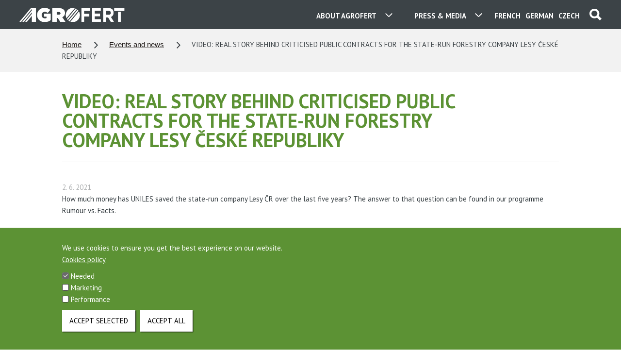

--- FILE ---
content_type: text/html; charset=UTF-8
request_url: https://www.agrofert.cz/en/events-and-news/video-real-story-behind-criticised-public-contracts-for-the-state-run-forestry
body_size: 6399
content:

  <!DOCTYPE html>
  <html lang="en" dir="ltr">
    <head>
      <meta charset="utf-8" />
<noscript><style>form.antibot * :not(.antibot-message) { display: none !important; }</style>
</noscript><meta name="description" content="How much money has UNILES saved the state-run company Lesy ČR over the last five years? The answer to that question can be found in our programme Rumour vs. Facts." />
<link rel="canonical" href="https://www.agrofert.cz/en/events-and-news/video-real-story-behind-criticised-public-contracts-for-the-state-run-forestry" />
<meta name="Generator" content="Drupal 10 (https://www.drupal.org)" />
<meta name="MobileOptimized" content="width" />
<meta name="HandheldFriendly" content="true" />
<meta name="viewport" content="width=device-width, initial-scale=1.0" />
<style>div#sliding-popup, div#sliding-popup .eu-cookie-withdraw-banner, .eu-cookie-withdraw-tab {background: #5c9234} div#sliding-popup.eu-cookie-withdraw-wrapper { background: transparent; } #sliding-popup h1, #sliding-popup h2, #sliding-popup h3, #sliding-popup p, #sliding-popup label, #sliding-popup div, .eu-cookie-compliance-more-button, .eu-cookie-compliance-secondary-button, .eu-cookie-withdraw-tab { color: #fff;} .eu-cookie-withdraw-tab { border-color: #fff;}</style>
<link rel="stylesheet" href="https://www.agrofert.cz/sites/default/files/domain/agrofert.css" />
<link rel="alternate" hreflang="en" href="https://www.agrofert.cz/en/events-and-news/video-real-story-behind-criticised-public-contracts-for-the-state-run-forestry" />

      <title>VIDEO: REAL STORY BEHIND CRITICISED PUBLIC CONTRACTS FOR THE STATE-RUN FORESTRY COMPANY LESY ČESKÉ REPUBLIKY | Agrofert</title>
      <link rel="stylesheet" media="all" href="/sites/default/files/css/css_xMHeiWiYjdtZYRjixHMmBnzAB53R7IWarN6Ut24_b3o.css?delta=0&amp;language=en&amp;theme=agrofert&amp;include=eJxtyNEJwCAMBcCFLBlJoj5FGk0x8cPt2wH6dXDcllYspyaaWC7zI322gB2z6t3xMR7pPDPoL2NB5S0e7JhjUGLDC6xRIcY" />
<link rel="stylesheet" media="all" href="/sites/default/files/css/css_1ZHACjRYSkGXWrr0BfBNxY0B0gYJzkOnyMKc3PMfCqk.css?delta=1&amp;language=en&amp;theme=agrofert&amp;include=eJxtyNEJwCAMBcCFLBlJoj5FGk0x8cPt2wH6dXDcllYspyaaWC7zI322gB2z6t3xMR7pPDPoL2NB5S0e7JhjUGLDC6xRIcY" />

      
              <link rel="icon" type="image/png" href="/themes/custom/agrofert/assets/favicon.png">
        <link rel="apple-touch-icon" href="/themes/custom/agrofert/assets/favicon.png">
          </head>
    <body data-type="main" data-design="static" data-site="agrofert" data-language="en" class="section--events-and-news-video-real-story-behind-criticised-public-contracts-for-the-state-run-forestry">
            <a href="#main-content" class="visually-hidden focusable">
        Skip to main content
      </a>
      
          

  
              <div class="m-header">
          <div class="in">
            <a href="#" class="search">
              <span class="img"></span>
            </a>
            <form class="search" action="/en/vyhledavani" method="get">
              <input type="text" name="text" placeholder="Search...">
              <input type="submit" value="">
              <div class="img"></div>
            </form>
              <div class="language-switcher">
                <a href="/" class="language">
    <span class="long lang-cs">
      <span class="txt">Czech</span>
      <span class="img left"></span>
      <span class="img right lovo-only"></span>
    </span>
    <span class="short lang-cs">
      <span class="txt uppercase">cs</span>
      <span class="img left"></span>
      <span class="img right lovo-only"></span>
    </span>
  </a>

                  <a href="/de" class="language">
    <span class="long lang-de">
      <span class="txt">German</span>
      <span class="img left"></span>
      <span class="img right lovo-only"></span>
    </span>
    <span class="short lang-de">
      <span class="txt uppercase">de</span>
      <span class="img left"></span>
      <span class="img right lovo-only"></span>
    </span>
  </a>

                  <a href="/fr" class="language">
    <span class="long lang-fr">
      <span class="txt">French</span>
      <span class="img left"></span>
      <span class="img right lovo-only"></span>
    </span>
    <span class="short lang-fr">
      <span class="txt uppercase">fr</span>
      <span class="img left"></span>
      <span class="img right lovo-only"></span>
    </span>
  </a>

      </div>

  <div class="segment pro-media">
<span class="text">Press & Media</span>
<span class="img left"></span>
<span class="img right"></span>
<ul class="items">
<li class="item"><a download href="/sites/default/files/prilohy/logo_agrofert_cmyk.pdf"><span class="img"></span>Logo</a></li>
<li class="item"><a href="/en/about-agrofert/media-contacts"><span class="img"></span>Contact</a></li>
</ul>
</div>



  <div class="menu">
                <span class="text">About AGROFERT</span>
                <span class="img left"></span>
                <span class="img right"></span>
                <span class="img mobile"></span>
                <ul class="items">
                    <li class="item"><a class="companies" href="/en/our-companies"><span class="img"></span>Our companies</a></li>
                    <li class="item"><a class="contacts" href="/en/contacts"><span class="img"></span>Contact</a></li>
                    <li class="item"><a class="about" href="/en/about-agrofert"><span class="img"></span>About us</a></li>
                    <li class="item"><a class="career" href="/en/career"><span class="img"></span>Career</a></li>
                    <li class="item"><a class="news" href="/en/events-and-news"><span class="img"></span>News</a></li>
                </ul>
            </div>


  <a href="/en" class="logo">
          <span class="img"></span>
      </a>


          </div>
        </div>
      
  
  
     
  
          <div class="m-breadcrumb">
    <div class="in">
      <h2 class="hidden">You are here</h2>
      <ul>
                  <li>
                          <a href="/en">Home</a>
                      </li>
                  <li>
                          <a href="/en/events-and-news">Events and news</a>
                      </li>
                  <li>
                          VIDEO: REAL STORY BEHIND CRITICISED PUBLIC CONTRACTS FOR THE STATE-RUN FORESTRY COMPANY LESY ČESKÉ REPUBLIKY 
                      </li>
              </ul>
    </div>
  </div>





  
      <div class="m-head4 download">
      <div class="in">
                              <h1>
              VIDEO: REAL STORY BEHIND CRITICISED PUBLIC CONTRACTS FOR THE STATE-RUN FORESTRY COMPANY LESY ČESKÉ REPUBLIKY 
                          </h1>
                                                    </div>
    </div>
  
  
  <a id="main-content"></a>      <div id="main" class="node-type-aktualita">
      
      <div class="in">
                  <div class="m-article-detail">
                    

            <div class="m-content article">
                <div data-drupal-messages-fallback class="hidden"></div>


                              <div class="date">
                  2. 6. 2021
                </div>
                                                                
                                          <p>How much money has UNILES saved the state-run company Lesy ČR over the last five years? The answer to that question can be found in our programme Rumour vs. Facts.</p>

<p style="text-align: center;"><iframe align="middle" allow="accelerometer; autoplay; clipboard-write; encrypted-media; gyroscope; picture-in-picture" allowfullscreen frameborder="0" height="450" scrolling="no" src="https://www.youtube.com/embed/hCb3zmt38qI" title="YouTube video player" width="800"></iframe></p>

<p>&nbsp;</p>


  
  


                                    
                          </div>
            
                  </div>
              </div>
    </div>
  
  

  

      <div class="m-breadcrumb">
    <div class="in">
      <h2 class="hidden">You are here</h2>
      <ul>
                  <li>
                          <a href="/en">Home</a>
                      </li>
                  <li>
                          <a href="/en/events-and-news">Events and news</a>
                      </li>
                  <li>
                          VIDEO: REAL STORY BEHIND CRITICISED PUBLIC CONTRACTS FOR THE STATE-RUN FORESTRY COMPANY LESY ČESKÉ REPUBLIKY 
                      </li>
              </ul>
    </div>
  </div>






          <div class="m-footer">
        <div class="in">
            <ul class="links">
                <li><a href="/en/contacts">Contacts</a></li>
                <li><a href="/en/agrofert-group-code-of-conduct">Ethics Hotline</a></li>
                <li><a href="/en/information-on-the-processing-of-personal-data-0">Personal data protection</a></li>
                <li><a href="/en/download">Download</a></li>
                <li><a href="/en/about-agrofert/agrofert-real-estates">Agrofert Properties</a></li>
                <li><a href="/en/about-agrofert/agrofert-foundation">AGROFERT Foundation</a></li>
                <li><a class="social__item youtube sitemap" href="/en/site-map">Site map</a></li>
            </ul>
                        <div class="social">
                <a class="social__item linked-in" href="https://www.linkedin.com/company/agrofert-holding-a.s." target="_blank"><span class="img"></span></a>
                <a class="social__item instagram" href="https://www.instagram.com/agrofertgroup/" target="_blank"><span class="img"></span></a>
                <a class="social__item youtube" href="https://www.youtube.com/channel/UCizggdh6_s-qy1E5hr4oeNg" target="_blank">
                    <span class="img">
                        <svg width="42px" height="42px" viewBox="0 0 67 67">
                            <path d="M43.527,41.34c-0.278,0-0.478,0.078-0.6,0.244  c-0.121,0.156-0.18,0.424-0.18,0.796v0.896h1.543V42.38c0-0.372-0.062-0.64-0.185-0.796C43.989,41.418,43.792,41.34,43.527,41.34z   M37.509,41.309c0.234,0,0.417,0.076,0.544,0.23c0.123,0.154,0.185,0.383,0.185,0.682v4.584c0,0.286-0.053,0.487-0.153,0.611  c-0.1,0.127-0.256,0.189-0.47,0.189c-0.148,0-0.287-0.033-0.421-0.096c-0.135-0.062-0.274-0.171-0.415-0.313v-5.531  c0.119-0.122,0.239-0.213,0.36-0.271C37.26,41.335,37.383,41.309,37.509,41.309z M42.748,44.658v1.672  c0,0.468,0.057,0.792,0.17,0.974c0.118,0.181,0.313,0.269,0.592,0.269c0.289,0,0.491-0.076,0.606-0.229  c0.114-0.153,0.175-0.489,0.175-1.013v-0.405h1.795v0.456c0,0.911-0.217,1.596-0.657,2.059c-0.435,0.459-1.089,0.687-1.958,0.687  c-0.781,0-1.398-0.242-1.847-0.731c-0.448-0.486-0.676-1.157-0.676-2.014v-3.986c0-0.768,0.249-1.398,0.742-1.882  c0.493-0.485,1.128-0.727,1.911-0.727c0.799,0,1.413,0.225,1.843,0.674c0.429,0.448,0.642,1.093,0.642,1.935v2.264H42.748z   M39.623,48.495c-0.271,0.336-0.669,0.501-1.187,0.501c-0.343,0-0.646-0.062-0.912-0.192c-0.267-0.129-0.519-0.327-0.746-0.601  v0.681h-1.764V36.852h1.764v3.875c0.237-0.27,0.485-0.478,0.748-0.617c0.267-0.142,0.534-0.211,0.805-0.211  c0.554,0,0.975,0.189,1.265,0.565c0.294,0.379,0.438,0.933,0.438,1.66v4.926C40.034,47.678,39.897,48.159,39.623,48.495z   M31.958,48.884v-0.976c-0.325,0.361-0.658,0.636-1.009,0.822c-0.349,0.191-0.686,0.282-1.014,0.282  c-0.405,0-0.705-0.129-0.913-0.396c-0.201-0.266-0.305-0.658-0.305-1.189v-7.422h1.744v6.809c0,0.211,0.037,0.362,0.107,0.457  c0.077,0.095,0.196,0.141,0.358,0.141c0.128,0,0.292-0.062,0.488-0.188c0.197-0.125,0.375-0.283,0.542-0.475v-6.744h1.744v8.878  H31.958z M25.916,38.6v10.284h-1.968V38.6h-2.034v-1.748h6.036V38.6H25.916z M33.994,32.978c0-0.001,12.08,0.018,13.514,1.45  c1.439,1.435,1.455,8.514,1.455,8.555c0,0-0.012,7.117-1.455,8.556C46.074,52.969,33.994,53,33.994,53s-12.079-0.031-13.516-1.462  c-1.438-1.435-1.441-8.502-1.441-8.556c0-0.041,0.004-7.12,1.441-8.555C21.916,32.996,33.994,32.977,33.994,32.978z M43.52,29.255  h-1.966v-1.08c-0.358,0.397-0.736,0.703-1.13,0.909c-0.392,0.208-0.771,0.312-1.14,0.312c-0.458,0-0.797-0.146-1.027-0.437  c-0.229-0.291-0.345-0.727-0.345-1.311v-8.172h1.962v7.497c0,0.231,0.045,0.399,0.127,0.502c0.08,0.104,0.216,0.156,0.399,0.156  c0.143,0,0.327-0.069,0.548-0.206c0.22-0.137,0.423-0.312,0.605-0.527v-7.422h1.966V29.255z M32.847,27.588  c0.139,0.147,0.339,0.219,0.6,0.219c0.266,0,0.476-0.075,0.634-0.223c0.157-0.152,0.235-0.358,0.235-0.618v-5.327  c0-0.214-0.08-0.387-0.241-0.519c-0.16-0.131-0.37-0.196-0.628-0.196c-0.241,0-0.435,0.065-0.586,0.196  c-0.148,0.132-0.225,0.305-0.225,0.519v5.327C32.636,27.233,32.708,27.439,32.847,27.588z M31.408,19.903  c0.528-0.449,1.241-0.674,2.132-0.674c0.812,0,1.48,0.237,2.001,0.711c0.517,0.473,0.777,1.083,0.777,1.828v5.051  c0,0.836-0.255,1.491-0.762,1.968c-0.513,0.476-1.212,0.714-2.106,0.714c-0.858,0-1.547-0.246-2.064-0.736  c-0.513-0.492-0.772-1.153-0.772-1.984v-5.068C30.613,20.954,30.877,20.351,31.408,19.903z M25.262,16h-2.229l2.634,8.003v5.252  h2.213v-5.5L30.454,16h-2.25l-1.366,5.298h-0.139L25.262,16z M34,64C17.432,64,4,50.568,4,34C4,17.431,17.432,4,34,4  s30,13.431,30,30C64,50.568,50.568,64,34,64z" style="fill-rule:evenodd;clip-rule:evenodd;fill: currentColor;"></path>
                        </svg>
                    </span>
                </a>
                <a class="social__item tell-us" href="/en/about-agrofert/code-of-ethics"><span class="img"></span></a>
                <a class="social__item famyfakta" href="http://www.famyfakta.cz" target="_blank"><span class="img"></span></a>
            </div>
                        <p class="copyright">This is website of the company AGROFERT, a.s., seated on the address Pyselska 2327/2, 14900 Prague 4, ID: 26185610, registered in the Commercial Register maintained by the Municipal Court in Prague, Section B, File 6626th. Company AGROFERT, a.s., is a member of the AGROFERT concern. </p>
                    </div>
</div>




  



      
      <script type="application/json" data-drupal-selector="drupal-settings-json">{"path":{"baseUrl":"\/","pathPrefix":"en\/","currentPath":"node\/71831","currentPathIsAdmin":false,"isFront":false,"currentLanguage":"en"},"pluralDelimiter":"\u0003","suppressDeprecationErrors":true,"ajaxPageState":{"libraries":"eJxtyNEJwCAMBcCFLBlJoj5FGk0x8cPt2wH6dXDcllYspyaaWC7zI322gB2z6t3xMR7pPDPoL2NB5S0e7JhjUGLDC6xRIcY","theme":"agrofert","theme_token":null},"ajaxTrustedUrl":[],"eu_cookie_compliance":{"cookie_policy_version":"1.0.0","popup_enabled":true,"popup_agreed_enabled":false,"popup_hide_agreed":false,"popup_clicking_confirmation":false,"popup_scrolling_confirmation":false,"popup_html_info":"\u003Cbutton type=\u0022button\u0022 class=\u0022eu-cookie-withdraw-tab\u0022\u003ECookies\u003C\/button\u003E\n\u003Cdiv aria-labelledby=\u0022popup-text\u0022  class=\u0022eu-cookie-compliance-banner eu-cookie-compliance-banner-info eu-cookie-compliance-banner--categories\u0022\u003E\n  \u003Cdiv class=\u0022popup-content info eu-cookie-compliance-content\u0022\u003E\n        \u003Cdiv id=\u0022popup-text\u0022 class=\u0022eu-cookie-compliance-message\u0022 role=\u0022document\u0022\u003E\n      \u003Cp\u003EWe use cookies to ensure you get the best experience on our website.\u003C\/p\u003E\n              \u003Cbutton type=\u0022button\u0022 class=\u0022find-more-button eu-cookie-compliance-more-button\u0022\u003ECookies policy\u003C\/button\u003E\n          \u003C\/div\u003E\n\n          \u003Cdiv id=\u0022eu-cookie-compliance-categories\u0022 class=\u0022eu-cookie-compliance-categories\u0022\u003E\n                  \u003Cdiv class=\u0022eu-cookie-compliance-category\u0022\u003E\n            \u003Cdiv\u003E\n              \u003Cinput type=\u0022checkbox\u0022 name=\u0022cookie-categories\u0022 class=\u0022eu-cookie-compliance-category-checkbox\u0022 id=\u0022cookie-category-necessary\u0022\n                     value=\u0022necessary\u0022\n                      checked                       disabled  \u003E\n              \u003Clabel for=\u0022cookie-category-necessary\u0022\u003ENeeded\u003C\/label\u003E\n            \u003C\/div\u003E\n                      \u003C\/div\u003E\n                  \u003Cdiv class=\u0022eu-cookie-compliance-category\u0022\u003E\n            \u003Cdiv\u003E\n              \u003Cinput type=\u0022checkbox\u0022 name=\u0022cookie-categories\u0022 class=\u0022eu-cookie-compliance-category-checkbox\u0022 id=\u0022cookie-category-marketing\u0022\n                     value=\u0022marketing\u0022\n                                           \u003E\n              \u003Clabel for=\u0022cookie-category-marketing\u0022\u003EMarketing\u003C\/label\u003E\n            \u003C\/div\u003E\n                      \u003C\/div\u003E\n                  \u003Cdiv class=\u0022eu-cookie-compliance-category\u0022\u003E\n            \u003Cdiv\u003E\n              \u003Cinput type=\u0022checkbox\u0022 name=\u0022cookie-categories\u0022 class=\u0022eu-cookie-compliance-category-checkbox\u0022 id=\u0022cookie-category-performance\u0022\n                     value=\u0022performance\u0022\n                                           \u003E\n              \u003Clabel for=\u0022cookie-category-performance\u0022\u003EPerformance\u003C\/label\u003E\n            \u003C\/div\u003E\n                      \u003C\/div\u003E\n                          \u003Cdiv class=\u0022eu-cookie-compliance-categories-buttons\u0022\u003E\n            \u003Cbutton type=\u0022button\u0022\n                    class=\u0022eu-cookie-compliance-save-preferences-button  button button--small\u0022\u003EAccept selected\u003C\/button\u003E\n          \u003C\/div\u003E\n              \u003C\/div\u003E\n    \n    \u003Cdiv id=\u0022popup-buttons\u0022 class=\u0022eu-cookie-compliance-buttons eu-cookie-compliance-has-categories\u0022\u003E\n            \u003Cbutton type=\u0022button\u0022 class=\u0022agree-button eu-cookie-compliance-default-button button button--small button--primary\u0022\u003EAccept all\u003C\/button\u003E\n              \u003Cbutton type=\u0022button\u0022 class=\u0022eu-cookie-withdraw-button visually-hidden button button--small\u0022\u003EWithdraw consent\u003C\/button\u003E\n          \u003C\/div\u003E\n  \u003C\/div\u003E\n\u003C\/div\u003E","use_mobile_message":false,"mobile_popup_html_info":"\u003Cbutton type=\u0022button\u0022 class=\u0022eu-cookie-withdraw-tab\u0022\u003ECookies\u003C\/button\u003E\n\u003Cdiv aria-labelledby=\u0022popup-text\u0022  class=\u0022eu-cookie-compliance-banner eu-cookie-compliance-banner-info eu-cookie-compliance-banner--categories\u0022\u003E\n  \u003Cdiv class=\u0022popup-content info eu-cookie-compliance-content\u0022\u003E\n        \u003Cdiv id=\u0022popup-text\u0022 class=\u0022eu-cookie-compliance-message\u0022 role=\u0022document\u0022\u003E\n      \n              \u003Cbutton type=\u0022button\u0022 class=\u0022find-more-button eu-cookie-compliance-more-button\u0022\u003ECookies policy\u003C\/button\u003E\n          \u003C\/div\u003E\n\n          \u003Cdiv id=\u0022eu-cookie-compliance-categories\u0022 class=\u0022eu-cookie-compliance-categories\u0022\u003E\n                  \u003Cdiv class=\u0022eu-cookie-compliance-category\u0022\u003E\n            \u003Cdiv\u003E\n              \u003Cinput type=\u0022checkbox\u0022 name=\u0022cookie-categories\u0022 class=\u0022eu-cookie-compliance-category-checkbox\u0022 id=\u0022cookie-category-necessary\u0022\n                     value=\u0022necessary\u0022\n                      checked                       disabled  \u003E\n              \u003Clabel for=\u0022cookie-category-necessary\u0022\u003ENeeded\u003C\/label\u003E\n            \u003C\/div\u003E\n                      \u003C\/div\u003E\n                  \u003Cdiv class=\u0022eu-cookie-compliance-category\u0022\u003E\n            \u003Cdiv\u003E\n              \u003Cinput type=\u0022checkbox\u0022 name=\u0022cookie-categories\u0022 class=\u0022eu-cookie-compliance-category-checkbox\u0022 id=\u0022cookie-category-marketing\u0022\n                     value=\u0022marketing\u0022\n                                           \u003E\n              \u003Clabel for=\u0022cookie-category-marketing\u0022\u003EMarketing\u003C\/label\u003E\n            \u003C\/div\u003E\n                      \u003C\/div\u003E\n                  \u003Cdiv class=\u0022eu-cookie-compliance-category\u0022\u003E\n            \u003Cdiv\u003E\n              \u003Cinput type=\u0022checkbox\u0022 name=\u0022cookie-categories\u0022 class=\u0022eu-cookie-compliance-category-checkbox\u0022 id=\u0022cookie-category-performance\u0022\n                     value=\u0022performance\u0022\n                                           \u003E\n              \u003Clabel for=\u0022cookie-category-performance\u0022\u003EPerformance\u003C\/label\u003E\n            \u003C\/div\u003E\n                      \u003C\/div\u003E\n                          \u003Cdiv class=\u0022eu-cookie-compliance-categories-buttons\u0022\u003E\n            \u003Cbutton type=\u0022button\u0022\n                    class=\u0022eu-cookie-compliance-save-preferences-button  button button--small\u0022\u003EAccept selected\u003C\/button\u003E\n          \u003C\/div\u003E\n              \u003C\/div\u003E\n    \n    \u003Cdiv id=\u0022popup-buttons\u0022 class=\u0022eu-cookie-compliance-buttons eu-cookie-compliance-has-categories\u0022\u003E\n            \u003Cbutton type=\u0022button\u0022 class=\u0022agree-button eu-cookie-compliance-default-button button button--small button--primary\u0022\u003EAccept all\u003C\/button\u003E\n              \u003Cbutton type=\u0022button\u0022 class=\u0022eu-cookie-withdraw-button visually-hidden button button--small\u0022\u003EWithdraw consent\u003C\/button\u003E\n          \u003C\/div\u003E\n  \u003C\/div\u003E\n\u003C\/div\u003E","mobile_breakpoint":768,"popup_html_agreed":false,"popup_use_bare_css":false,"popup_height":"auto","popup_width":"100%","popup_delay":1000,"popup_link":"\/en\/zasady-pouzivani-cookies","popup_link_new_window":true,"popup_position":false,"fixed_top_position":true,"popup_language":"en","store_consent":true,"better_support_for_screen_readers":false,"cookie_name":"","reload_page":false,"domain":"","domain_all_sites":false,"popup_eu_only":false,"popup_eu_only_js":false,"cookie_lifetime":100,"cookie_session":0,"set_cookie_session_zero_on_disagree":0,"disagree_do_not_show_popup":false,"method":"categories","automatic_cookies_removal":true,"allowed_cookies":"popup_message_displayed\r\ncookie-agreed\r\ncookie-agreed-version\r\ncookie-agreed-categories\r\nmarketing:_gat\r\nmarketing:_gid\r\nmarketing:_ga\r\nmarketing:_gcl_au","withdraw_markup":"\u003Cbutton type=\u0022button\u0022 class=\u0022eu-cookie-withdraw-tab\u0022\u003ECookies\u003C\/button\u003E\n\u003Cdiv aria-labelledby=\u0022popup-text\u0022 class=\u0022eu-cookie-withdraw-banner\u0022\u003E\n  \u003Cdiv class=\u0022popup-content info eu-cookie-compliance-content\u0022\u003E\n    \u003Cdiv id=\u0022popup-text\u0022 class=\u0022eu-cookie-compliance-message\u0022 role=\u0022document\u0022\u003E\n      \u003Ch2\u003EWe use cookies on this site to enhance your user experience\u003C\/h2\u003E\u003Cp\u003EYou have given your consent for us to set cookies.\u003C\/p\u003E\n    \u003C\/div\u003E\n    \u003Cdiv id=\u0022popup-buttons\u0022 class=\u0022eu-cookie-compliance-buttons\u0022\u003E\n      \u003Cbutton type=\u0022button\u0022 class=\u0022eu-cookie-withdraw-button  button button--small button--primary\u0022\u003EWithdraw consent\u003C\/button\u003E\n    \u003C\/div\u003E\n  \u003C\/div\u003E\n\u003C\/div\u003E","withdraw_enabled":true,"reload_options":0,"reload_routes_list":"","withdraw_button_on_info_popup":true,"cookie_categories":["necessary","marketing","performance"],"cookie_categories_details":{"necessary":{"uuid":"134b58ea-79b7-4371-b736-5c655d0d2dcf","langcode":"cs","status":true,"dependencies":[],"id":"necessary","label":"Needed","description":"","checkbox_default_state":"required","weight":-9},"marketing":{"uuid":"a62c71e7-f59b-44cb-8276-ccdba45bae6b","langcode":"cs","status":true,"dependencies":[],"id":"marketing","label":"Marketing","description":"","checkbox_default_state":"unchecked","weight":-8},"performance":{"uuid":"4c12149b-dd91-46ac-95a0-54875a67072a","langcode":"cs","status":true,"dependencies":[],"id":"performance","label":"Performance","description":"","checkbox_default_state":"unchecked","weight":-7}},"enable_save_preferences_button":true,"cookie_value_disagreed":"0","cookie_value_agreed_show_thank_you":"1","cookie_value_agreed":"2","containing_element":"body","settings_tab_enabled":false,"olivero_primary_button_classes":" button button--small button--primary","olivero_secondary_button_classes":" button button--small","close_button_action":"close_banner","open_by_default":true,"modules_allow_popup":true,"hide_the_banner":false,"geoip_match":true,"unverified_scripts":[]},"user":{"uid":0,"permissionsHash":"766d57b971dfa5fcd11c1aeee70edab3469fc619e49a483d22a52cc729d11f94"}}</script>
<script src="/sites/default/files/js/js_E7PJmM7lOYgWLKsKsNakgBWmalDn5fvDpvsqUMB-iIg.js?scope=footer&amp;delta=0&amp;language=en&amp;theme=agrofert&amp;include=eJxLTC_KT0stKtFPz8lPSszRLS6pzMnMS9dJLY1Pzs_PzkwFUrkFOZmJecmp-tgEAVMgGec"></script>

    </body>
  </html>



--- FILE ---
content_type: text/css
request_url: https://www.agrofert.cz/sites/default/files/domain/agrofert.css
body_size: -26
content:
div#sliding-popup .eu-cookie-withdraw-banner,
div#sliding-popup .eu-cookie-compliance-banner {
  background: #5c9234 !important;
}


--- FILE ---
content_type: application/javascript
request_url: https://www.agrofert.cz/sites/default/files/js/js_E7PJmM7lOYgWLKsKsNakgBWmalDn5fvDpvsqUMB-iIg.js?scope=footer&delta=0&language=en&theme=agrofert&include=eJxLTC_KT0stKtFPz8lPSszRLS6pzMnMS9dJLY1Pzs_PzkwFUrkFOZmJecmp-tgEAVMgGec
body_size: 186913
content:
/* @license MIT https://raw.githubusercontent.com/jquery/jquery/3.7.1/LICENSE.txt */
/*! jQuery v3.7.1 | (c) OpenJS Foundation and other contributors | jquery.org/license */
!function(e,t){"use strict";"object"==typeof module&&"object"==typeof module.exports?module.exports=e.document?t(e,!0):function(e){if(!e.document)throw new Error("jQuery requires a window with a document");return t(e)}:t(e)}("undefined"!=typeof window?window:this,function(ie,e){"use strict";var oe=[],r=Object.getPrototypeOf,ae=oe.slice,g=oe.flat?function(e){return oe.flat.call(e)}:function(e){return oe.concat.apply([],e)},s=oe.push,se=oe.indexOf,n={},i=n.toString,ue=n.hasOwnProperty,o=ue.toString,a=o.call(Object),le={},v=function(e){return"function"==typeof e&&"number"!=typeof e.nodeType&&"function"!=typeof e.item},y=function(e){return null!=e&&e===e.window},C=ie.document,u={type:!0,src:!0,nonce:!0,noModule:!0};function m(e,t,n){var r,i,o=(n=n||C).createElement("script");if(o.text=e,t)for(r in u)(i=t[r]||t.getAttribute&&t.getAttribute(r))&&o.setAttribute(r,i);n.head.appendChild(o).parentNode.removeChild(o)}function x(e){return null==e?e+"":"object"==typeof e||"function"==typeof e?n[i.call(e)]||"object":typeof e}var t="3.7.1",l=/HTML$/i,ce=function(e,t){return new ce.fn.init(e,t)};function c(e){var t=!!e&&"length"in e&&e.length,n=x(e);return!v(e)&&!y(e)&&("array"===n||0===t||"number"==typeof t&&0<t&&t-1 in e)}function fe(e,t){return e.nodeName&&e.nodeName.toLowerCase()===t.toLowerCase()}ce.fn=ce.prototype={jquery:t,constructor:ce,length:0,toArray:function(){return ae.call(this)},get:function(e){return null==e?ae.call(this):e<0?this[e+this.length]:this[e]},pushStack:function(e){var t=ce.merge(this.constructor(),e);return t.prevObject=this,t},each:function(e){return ce.each(this,e)},map:function(n){return this.pushStack(ce.map(this,function(e,t){return n.call(e,t,e)}))},slice:function(){return this.pushStack(ae.apply(this,arguments))},first:function(){return this.eq(0)},last:function(){return this.eq(-1)},even:function(){return this.pushStack(ce.grep(this,function(e,t){return(t+1)%2}))},odd:function(){return this.pushStack(ce.grep(this,function(e,t){return t%2}))},eq:function(e){var t=this.length,n=+e+(e<0?t:0);return this.pushStack(0<=n&&n<t?[this[n]]:[])},end:function(){return this.prevObject||this.constructor()},push:s,sort:oe.sort,splice:oe.splice},ce.extend=ce.fn.extend=function(){var e,t,n,r,i,o,a=arguments[0]||{},s=1,u=arguments.length,l=!1;for("boolean"==typeof a&&(l=a,a=arguments[s]||{},s++),"object"==typeof a||v(a)||(a={}),s===u&&(a=this,s--);s<u;s++)if(null!=(e=arguments[s]))for(t in e)r=e[t],"__proto__"!==t&&a!==r&&(l&&r&&(ce.isPlainObject(r)||(i=Array.isArray(r)))?(n=a[t],o=i&&!Array.isArray(n)?[]:i||ce.isPlainObject(n)?n:{},i=!1,a[t]=ce.extend(l,o,r)):void 0!==r&&(a[t]=r));return a},ce.extend({expando:"jQuery"+(t+Math.random()).replace(/\D/g,""),isReady:!0,error:function(e){throw new Error(e)},noop:function(){},isPlainObject:function(e){var t,n;return!(!e||"[object Object]"!==i.call(e))&&(!(t=r(e))||"function"==typeof(n=ue.call(t,"constructor")&&t.constructor)&&o.call(n)===a)},isEmptyObject:function(e){var t;for(t in e)return!1;return!0},globalEval:function(e,t,n){m(e,{nonce:t&&t.nonce},n)},each:function(e,t){var n,r=0;if(c(e)){for(n=e.length;r<n;r++)if(!1===t.call(e[r],r,e[r]))break}else for(r in e)if(!1===t.call(e[r],r,e[r]))break;return e},text:function(e){var t,n="",r=0,i=e.nodeType;if(!i)while(t=e[r++])n+=ce.text(t);return 1===i||11===i?e.textContent:9===i?e.documentElement.textContent:3===i||4===i?e.nodeValue:n},makeArray:function(e,t){var n=t||[];return null!=e&&(c(Object(e))?ce.merge(n,"string"==typeof e?[e]:e):s.call(n,e)),n},inArray:function(e,t,n){return null==t?-1:se.call(t,e,n)},isXMLDoc:function(e){var t=e&&e.namespaceURI,n=e&&(e.ownerDocument||e).documentElement;return!l.test(t||n&&n.nodeName||"HTML")},merge:function(e,t){for(var n=+t.length,r=0,i=e.length;r<n;r++)e[i++]=t[r];return e.length=i,e},grep:function(e,t,n){for(var r=[],i=0,o=e.length,a=!n;i<o;i++)!t(e[i],i)!==a&&r.push(e[i]);return r},map:function(e,t,n){var r,i,o=0,a=[];if(c(e))for(r=e.length;o<r;o++)null!=(i=t(e[o],o,n))&&a.push(i);else for(o in e)null!=(i=t(e[o],o,n))&&a.push(i);return g(a)},guid:1,support:le}),"function"==typeof Symbol&&(ce.fn[Symbol.iterator]=oe[Symbol.iterator]),ce.each("Boolean Number String Function Array Date RegExp Object Error Symbol".split(" "),function(e,t){n["[object "+t+"]"]=t.toLowerCase()});var pe=oe.pop,de=oe.sort,he=oe.splice,ge="[\\x20\\t\\r\\n\\f]",ve=new RegExp("^"+ge+"+|((?:^|[^\\\\])(?:\\\\.)*)"+ge+"+$","g");ce.contains=function(e,t){var n=t&&t.parentNode;return e===n||!(!n||1!==n.nodeType||!(e.contains?e.contains(n):e.compareDocumentPosition&&16&e.compareDocumentPosition(n)))};var f=/([\0-\x1f\x7f]|^-?\d)|^-$|[^\x80-\uFFFF\w-]/g;function p(e,t){return t?"\0"===e?"\ufffd":e.slice(0,-1)+"\\"+e.charCodeAt(e.length-1).toString(16)+" ":"\\"+e}ce.escapeSelector=function(e){return(e+"").replace(f,p)};var ye=C,me=s;!function(){var e,b,w,o,a,T,r,C,d,i,k=me,S=ce.expando,E=0,n=0,s=W(),c=W(),u=W(),h=W(),l=function(e,t){return e===t&&(a=!0),0},f="checked|selected|async|autofocus|autoplay|controls|defer|disabled|hidden|ismap|loop|multiple|open|readonly|required|scoped",t="(?:\\\\[\\da-fA-F]{1,6}"+ge+"?|\\\\[^\\r\\n\\f]|[\\w-]|[^\0-\\x7f])+",p="\\["+ge+"*("+t+")(?:"+ge+"*([*^$|!~]?=)"+ge+"*(?:'((?:\\\\.|[^\\\\'])*)'|\"((?:\\\\.|[^\\\\\"])*)\"|("+t+"))|)"+ge+"*\\]",g=":("+t+")(?:\\((('((?:\\\\.|[^\\\\'])*)'|\"((?:\\\\.|[^\\\\\"])*)\")|((?:\\\\.|[^\\\\()[\\]]|"+p+")*)|.*)\\)|)",v=new RegExp(ge+"+","g"),y=new RegExp("^"+ge+"*,"+ge+"*"),m=new RegExp("^"+ge+"*([>+~]|"+ge+")"+ge+"*"),x=new RegExp(ge+"|>"),j=new RegExp(g),A=new RegExp("^"+t+"$"),D={ID:new RegExp("^#("+t+")"),CLASS:new RegExp("^\\.("+t+")"),TAG:new RegExp("^("+t+"|[*])"),ATTR:new RegExp("^"+p),PSEUDO:new RegExp("^"+g),CHILD:new RegExp("^:(only|first|last|nth|nth-last)-(child|of-type)(?:\\("+ge+"*(even|odd|(([+-]|)(\\d*)n|)"+ge+"*(?:([+-]|)"+ge+"*(\\d+)|))"+ge+"*\\)|)","i"),bool:new RegExp("^(?:"+f+")$","i"),needsContext:new RegExp("^"+ge+"*[>+~]|:(even|odd|eq|gt|lt|nth|first|last)(?:\\("+ge+"*((?:-\\d)?\\d*)"+ge+"*\\)|)(?=[^-]|$)","i")},N=/^(?:input|select|textarea|button)$/i,q=/^h\d$/i,L=/^(?:#([\w-]+)|(\w+)|\.([\w-]+))$/,H=/[+~]/,O=new RegExp("\\\\[\\da-fA-F]{1,6}"+ge+"?|\\\\([^\\r\\n\\f])","g"),P=function(e,t){var n="0x"+e.slice(1)-65536;return t||(n<0?String.fromCharCode(n+65536):String.fromCharCode(n>>10|55296,1023&n|56320))},M=function(){V()},R=J(function(e){return!0===e.disabled&&fe(e,"fieldset")},{dir:"parentNode",next:"legend"});try{k.apply(oe=ae.call(ye.childNodes),ye.childNodes),oe[ye.childNodes.length].nodeType}catch(e){k={apply:function(e,t){me.apply(e,ae.call(t))},call:function(e){me.apply(e,ae.call(arguments,1))}}}function I(t,e,n,r){var i,o,a,s,u,l,c,f=e&&e.ownerDocument,p=e?e.nodeType:9;if(n=n||[],"string"!=typeof t||!t||1!==p&&9!==p&&11!==p)return n;if(!r&&(V(e),e=e||T,C)){if(11!==p&&(u=L.exec(t)))if(i=u[1]){if(9===p){if(!(a=e.getElementById(i)))return n;if(a.id===i)return k.call(n,a),n}else if(f&&(a=f.getElementById(i))&&I.contains(e,a)&&a.id===i)return k.call(n,a),n}else{if(u[2])return k.apply(n,e.getElementsByTagName(t)),n;if((i=u[3])&&e.getElementsByClassName)return k.apply(n,e.getElementsByClassName(i)),n}if(!(h[t+" "]||d&&d.test(t))){if(c=t,f=e,1===p&&(x.test(t)||m.test(t))){(f=H.test(t)&&U(e.parentNode)||e)==e&&le.scope||((s=e.getAttribute("id"))?s=ce.escapeSelector(s):e.setAttribute("id",s=S)),o=(l=Y(t)).length;while(o--)l[o]=(s?"#"+s:":scope")+" "+Q(l[o]);c=l.join(",")}try{return k.apply(n,f.querySelectorAll(c)),n}catch(e){h(t,!0)}finally{s===S&&e.removeAttribute("id")}}}return re(t.replace(ve,"$1"),e,n,r)}function W(){var r=[];return function e(t,n){return r.push(t+" ")>b.cacheLength&&delete e[r.shift()],e[t+" "]=n}}function F(e){return e[S]=!0,e}function $(e){var t=T.createElement("fieldset");try{return!!e(t)}catch(e){return!1}finally{t.parentNode&&t.parentNode.removeChild(t),t=null}}function B(t){return function(e){return fe(e,"input")&&e.type===t}}function _(t){return function(e){return(fe(e,"input")||fe(e,"button"))&&e.type===t}}function z(t){return function(e){return"form"in e?e.parentNode&&!1===e.disabled?"label"in e?"label"in e.parentNode?e.parentNode.disabled===t:e.disabled===t:e.isDisabled===t||e.isDisabled!==!t&&R(e)===t:e.disabled===t:"label"in e&&e.disabled===t}}function X(a){return F(function(o){return o=+o,F(function(e,t){var n,r=a([],e.length,o),i=r.length;while(i--)e[n=r[i]]&&(e[n]=!(t[n]=e[n]))})})}function U(e){return e&&"undefined"!=typeof e.getElementsByTagName&&e}function V(e){var t,n=e?e.ownerDocument||e:ye;return n!=T&&9===n.nodeType&&n.documentElement&&(r=(T=n).documentElement,C=!ce.isXMLDoc(T),i=r.matches||r.webkitMatchesSelector||r.msMatchesSelector,r.msMatchesSelector&&ye!=T&&(t=T.defaultView)&&t.top!==t&&t.addEventListener("unload",M),le.getById=$(function(e){return r.appendChild(e).id=ce.expando,!T.getElementsByName||!T.getElementsByName(ce.expando).length}),le.disconnectedMatch=$(function(e){return i.call(e,"*")}),le.scope=$(function(){return T.querySelectorAll(":scope")}),le.cssHas=$(function(){try{return T.querySelector(":has(*,:jqfake)"),!1}catch(e){return!0}}),le.getById?(b.filter.ID=function(e){var t=e.replace(O,P);return function(e){return e.getAttribute("id")===t}},b.find.ID=function(e,t){if("undefined"!=typeof t.getElementById&&C){var n=t.getElementById(e);return n?[n]:[]}}):(b.filter.ID=function(e){var n=e.replace(O,P);return function(e){var t="undefined"!=typeof e.getAttributeNode&&e.getAttributeNode("id");return t&&t.value===n}},b.find.ID=function(e,t){if("undefined"!=typeof t.getElementById&&C){var n,r,i,o=t.getElementById(e);if(o){if((n=o.getAttributeNode("id"))&&n.value===e)return[o];i=t.getElementsByName(e),r=0;while(o=i[r++])if((n=o.getAttributeNode("id"))&&n.value===e)return[o]}return[]}}),b.find.TAG=function(e,t){return"undefined"!=typeof t.getElementsByTagName?t.getElementsByTagName(e):t.querySelectorAll(e)},b.find.CLASS=function(e,t){if("undefined"!=typeof t.getElementsByClassName&&C)return t.getElementsByClassName(e)},d=[],$(function(e){var t;r.appendChild(e).innerHTML="<a id='"+S+"' href='' disabled='disabled'></a><select id='"+S+"-\r\\' disabled='disabled'><option selected=''></option></select>",e.querySelectorAll("[selected]").length||d.push("\\["+ge+"*(?:value|"+f+")"),e.querySelectorAll("[id~="+S+"-]").length||d.push("~="),e.querySelectorAll("a#"+S+"+*").length||d.push(".#.+[+~]"),e.querySelectorAll(":checked").length||d.push(":checked"),(t=T.createElement("input")).setAttribute("type","hidden"),e.appendChild(t).setAttribute("name","D"),r.appendChild(e).disabled=!0,2!==e.querySelectorAll(":disabled").length&&d.push(":enabled",":disabled"),(t=T.createElement("input")).setAttribute("name",""),e.appendChild(t),e.querySelectorAll("[name='']").length||d.push("\\["+ge+"*name"+ge+"*="+ge+"*(?:''|\"\")")}),le.cssHas||d.push(":has"),d=d.length&&new RegExp(d.join("|")),l=function(e,t){if(e===t)return a=!0,0;var n=!e.compareDocumentPosition-!t.compareDocumentPosition;return n||(1&(n=(e.ownerDocument||e)==(t.ownerDocument||t)?e.compareDocumentPosition(t):1)||!le.sortDetached&&t.compareDocumentPosition(e)===n?e===T||e.ownerDocument==ye&&I.contains(ye,e)?-1:t===T||t.ownerDocument==ye&&I.contains(ye,t)?1:o?se.call(o,e)-se.call(o,t):0:4&n?-1:1)}),T}for(e in I.matches=function(e,t){return I(e,null,null,t)},I.matchesSelector=function(e,t){if(V(e),C&&!h[t+" "]&&(!d||!d.test(t)))try{var n=i.call(e,t);if(n||le.disconnectedMatch||e.document&&11!==e.document.nodeType)return n}catch(e){h(t,!0)}return 0<I(t,T,null,[e]).length},I.contains=function(e,t){return(e.ownerDocument||e)!=T&&V(e),ce.contains(e,t)},I.attr=function(e,t){(e.ownerDocument||e)!=T&&V(e);var n=b.attrHandle[t.toLowerCase()],r=n&&ue.call(b.attrHandle,t.toLowerCase())?n(e,t,!C):void 0;return void 0!==r?r:e.getAttribute(t)},I.error=function(e){throw new Error("Syntax error, unrecognized expression: "+e)},ce.uniqueSort=function(e){var t,n=[],r=0,i=0;if(a=!le.sortStable,o=!le.sortStable&&ae.call(e,0),de.call(e,l),a){while(t=e[i++])t===e[i]&&(r=n.push(i));while(r--)he.call(e,n[r],1)}return o=null,e},ce.fn.uniqueSort=function(){return this.pushStack(ce.uniqueSort(ae.apply(this)))},(b=ce.expr={cacheLength:50,createPseudo:F,match:D,attrHandle:{},find:{},relative:{">":{dir:"parentNode",first:!0}," ":{dir:"parentNode"},"+":{dir:"previousSibling",first:!0},"~":{dir:"previousSibling"}},preFilter:{ATTR:function(e){return e[1]=e[1].replace(O,P),e[3]=(e[3]||e[4]||e[5]||"").replace(O,P),"~="===e[2]&&(e[3]=" "+e[3]+" "),e.slice(0,4)},CHILD:function(e){return e[1]=e[1].toLowerCase(),"nth"===e[1].slice(0,3)?(e[3]||I.error(e[0]),e[4]=+(e[4]?e[5]+(e[6]||1):2*("even"===e[3]||"odd"===e[3])),e[5]=+(e[7]+e[8]||"odd"===e[3])):e[3]&&I.error(e[0]),e},PSEUDO:function(e){var t,n=!e[6]&&e[2];return D.CHILD.test(e[0])?null:(e[3]?e[2]=e[4]||e[5]||"":n&&j.test(n)&&(t=Y(n,!0))&&(t=n.indexOf(")",n.length-t)-n.length)&&(e[0]=e[0].slice(0,t),e[2]=n.slice(0,t)),e.slice(0,3))}},filter:{TAG:function(e){var t=e.replace(O,P).toLowerCase();return"*"===e?function(){return!0}:function(e){return fe(e,t)}},CLASS:function(e){var t=s[e+" "];return t||(t=new RegExp("(^|"+ge+")"+e+"("+ge+"|$)"))&&s(e,function(e){return t.test("string"==typeof e.className&&e.className||"undefined"!=typeof e.getAttribute&&e.getAttribute("class")||"")})},ATTR:function(n,r,i){return function(e){var t=I.attr(e,n);return null==t?"!="===r:!r||(t+="","="===r?t===i:"!="===r?t!==i:"^="===r?i&&0===t.indexOf(i):"*="===r?i&&-1<t.indexOf(i):"$="===r?i&&t.slice(-i.length)===i:"~="===r?-1<(" "+t.replace(v," ")+" ").indexOf(i):"|="===r&&(t===i||t.slice(0,i.length+1)===i+"-"))}},CHILD:function(d,e,t,h,g){var v="nth"!==d.slice(0,3),y="last"!==d.slice(-4),m="of-type"===e;return 1===h&&0===g?function(e){return!!e.parentNode}:function(e,t,n){var r,i,o,a,s,u=v!==y?"nextSibling":"previousSibling",l=e.parentNode,c=m&&e.nodeName.toLowerCase(),f=!n&&!m,p=!1;if(l){if(v){while(u){o=e;while(o=o[u])if(m?fe(o,c):1===o.nodeType)return!1;s=u="only"===d&&!s&&"nextSibling"}return!0}if(s=[y?l.firstChild:l.lastChild],y&&f){p=(a=(r=(i=l[S]||(l[S]={}))[d]||[])[0]===E&&r[1])&&r[2],o=a&&l.childNodes[a];while(o=++a&&o&&o[u]||(p=a=0)||s.pop())if(1===o.nodeType&&++p&&o===e){i[d]=[E,a,p];break}}else if(f&&(p=a=(r=(i=e[S]||(e[S]={}))[d]||[])[0]===E&&r[1]),!1===p)while(o=++a&&o&&o[u]||(p=a=0)||s.pop())if((m?fe(o,c):1===o.nodeType)&&++p&&(f&&((i=o[S]||(o[S]={}))[d]=[E,p]),o===e))break;return(p-=g)===h||p%h==0&&0<=p/h}}},PSEUDO:function(e,o){var t,a=b.pseudos[e]||b.setFilters[e.toLowerCase()]||I.error("unsupported pseudo: "+e);return a[S]?a(o):1<a.length?(t=[e,e,"",o],b.setFilters.hasOwnProperty(e.toLowerCase())?F(function(e,t){var n,r=a(e,o),i=r.length;while(i--)e[n=se.call(e,r[i])]=!(t[n]=r[i])}):function(e){return a(e,0,t)}):a}},pseudos:{not:F(function(e){var r=[],i=[],s=ne(e.replace(ve,"$1"));return s[S]?F(function(e,t,n,r){var i,o=s(e,null,r,[]),a=e.length;while(a--)(i=o[a])&&(e[a]=!(t[a]=i))}):function(e,t,n){return r[0]=e,s(r,null,n,i),r[0]=null,!i.pop()}}),has:F(function(t){return function(e){return 0<I(t,e).length}}),contains:F(function(t){return t=t.replace(O,P),function(e){return-1<(e.textContent||ce.text(e)).indexOf(t)}}),lang:F(function(n){return A.test(n||"")||I.error("unsupported lang: "+n),n=n.replace(O,P).toLowerCase(),function(e){var t;do{if(t=C?e.lang:e.getAttribute("xml:lang")||e.getAttribute("lang"))return(t=t.toLowerCase())===n||0===t.indexOf(n+"-")}while((e=e.parentNode)&&1===e.nodeType);return!1}}),target:function(e){var t=ie.location&&ie.location.hash;return t&&t.slice(1)===e.id},root:function(e){return e===r},focus:function(e){return e===function(){try{return T.activeElement}catch(e){}}()&&T.hasFocus()&&!!(e.type||e.href||~e.tabIndex)},enabled:z(!1),disabled:z(!0),checked:function(e){return fe(e,"input")&&!!e.checked||fe(e,"option")&&!!e.selected},selected:function(e){return e.parentNode&&e.parentNode.selectedIndex,!0===e.selected},empty:function(e){for(e=e.firstChild;e;e=e.nextSibling)if(e.nodeType<6)return!1;return!0},parent:function(e){return!b.pseudos.empty(e)},header:function(e){return q.test(e.nodeName)},input:function(e){return N.test(e.nodeName)},button:function(e){return fe(e,"input")&&"button"===e.type||fe(e,"button")},text:function(e){var t;return fe(e,"input")&&"text"===e.type&&(null==(t=e.getAttribute("type"))||"text"===t.toLowerCase())},first:X(function(){return[0]}),last:X(function(e,t){return[t-1]}),eq:X(function(e,t,n){return[n<0?n+t:n]}),even:X(function(e,t){for(var n=0;n<t;n+=2)e.push(n);return e}),odd:X(function(e,t){for(var n=1;n<t;n+=2)e.push(n);return e}),lt:X(function(e,t,n){var r;for(r=n<0?n+t:t<n?t:n;0<=--r;)e.push(r);return e}),gt:X(function(e,t,n){for(var r=n<0?n+t:n;++r<t;)e.push(r);return e})}}).pseudos.nth=b.pseudos.eq,{radio:!0,checkbox:!0,file:!0,password:!0,image:!0})b.pseudos[e]=B(e);for(e in{submit:!0,reset:!0})b.pseudos[e]=_(e);function G(){}function Y(e,t){var n,r,i,o,a,s,u,l=c[e+" "];if(l)return t?0:l.slice(0);a=e,s=[],u=b.preFilter;while(a){for(o in n&&!(r=y.exec(a))||(r&&(a=a.slice(r[0].length)||a),s.push(i=[])),n=!1,(r=m.exec(a))&&(n=r.shift(),i.push({value:n,type:r[0].replace(ve," ")}),a=a.slice(n.length)),b.filter)!(r=D[o].exec(a))||u[o]&&!(r=u[o](r))||(n=r.shift(),i.push({value:n,type:o,matches:r}),a=a.slice(n.length));if(!n)break}return t?a.length:a?I.error(e):c(e,s).slice(0)}function Q(e){for(var t=0,n=e.length,r="";t<n;t++)r+=e[t].value;return r}function J(a,e,t){var s=e.dir,u=e.next,l=u||s,c=t&&"parentNode"===l,f=n++;return e.first?function(e,t,n){while(e=e[s])if(1===e.nodeType||c)return a(e,t,n);return!1}:function(e,t,n){var r,i,o=[E,f];if(n){while(e=e[s])if((1===e.nodeType||c)&&a(e,t,n))return!0}else while(e=e[s])if(1===e.nodeType||c)if(i=e[S]||(e[S]={}),u&&fe(e,u))e=e[s]||e;else{if((r=i[l])&&r[0]===E&&r[1]===f)return o[2]=r[2];if((i[l]=o)[2]=a(e,t,n))return!0}return!1}}function K(i){return 1<i.length?function(e,t,n){var r=i.length;while(r--)if(!i[r](e,t,n))return!1;return!0}:i[0]}function Z(e,t,n,r,i){for(var o,a=[],s=0,u=e.length,l=null!=t;s<u;s++)(o=e[s])&&(n&&!n(o,r,i)||(a.push(o),l&&t.push(s)));return a}function ee(d,h,g,v,y,e){return v&&!v[S]&&(v=ee(v)),y&&!y[S]&&(y=ee(y,e)),F(function(e,t,n,r){var i,o,a,s,u=[],l=[],c=t.length,f=e||function(e,t,n){for(var r=0,i=t.length;r<i;r++)I(e,t[r],n);return n}(h||"*",n.nodeType?[n]:n,[]),p=!d||!e&&h?f:Z(f,u,d,n,r);if(g?g(p,s=y||(e?d:c||v)?[]:t,n,r):s=p,v){i=Z(s,l),v(i,[],n,r),o=i.length;while(o--)(a=i[o])&&(s[l[o]]=!(p[l[o]]=a))}if(e){if(y||d){if(y){i=[],o=s.length;while(o--)(a=s[o])&&i.push(p[o]=a);y(null,s=[],i,r)}o=s.length;while(o--)(a=s[o])&&-1<(i=y?se.call(e,a):u[o])&&(e[i]=!(t[i]=a))}}else s=Z(s===t?s.splice(c,s.length):s),y?y(null,t,s,r):k.apply(t,s)})}function te(e){for(var i,t,n,r=e.length,o=b.relative[e[0].type],a=o||b.relative[" "],s=o?1:0,u=J(function(e){return e===i},a,!0),l=J(function(e){return-1<se.call(i,e)},a,!0),c=[function(e,t,n){var r=!o&&(n||t!=w)||((i=t).nodeType?u(e,t,n):l(e,t,n));return i=null,r}];s<r;s++)if(t=b.relative[e[s].type])c=[J(K(c),t)];else{if((t=b.filter[e[s].type].apply(null,e[s].matches))[S]){for(n=++s;n<r;n++)if(b.relative[e[n].type])break;return ee(1<s&&K(c),1<s&&Q(e.slice(0,s-1).concat({value:" "===e[s-2].type?"*":""})).replace(ve,"$1"),t,s<n&&te(e.slice(s,n)),n<r&&te(e=e.slice(n)),n<r&&Q(e))}c.push(t)}return K(c)}function ne(e,t){var n,v,y,m,x,r,i=[],o=[],a=u[e+" "];if(!a){t||(t=Y(e)),n=t.length;while(n--)(a=te(t[n]))[S]?i.push(a):o.push(a);(a=u(e,(v=o,m=0<(y=i).length,x=0<v.length,r=function(e,t,n,r,i){var o,a,s,u=0,l="0",c=e&&[],f=[],p=w,d=e||x&&b.find.TAG("*",i),h=E+=null==p?1:Math.random()||.1,g=d.length;for(i&&(w=t==T||t||i);l!==g&&null!=(o=d[l]);l++){if(x&&o){a=0,t||o.ownerDocument==T||(V(o),n=!C);while(s=v[a++])if(s(o,t||T,n)){k.call(r,o);break}i&&(E=h)}m&&((o=!s&&o)&&u--,e&&c.push(o))}if(u+=l,m&&l!==u){a=0;while(s=y[a++])s(c,f,t,n);if(e){if(0<u)while(l--)c[l]||f[l]||(f[l]=pe.call(r));f=Z(f)}k.apply(r,f),i&&!e&&0<f.length&&1<u+y.length&&ce.uniqueSort(r)}return i&&(E=h,w=p),c},m?F(r):r))).selector=e}return a}function re(e,t,n,r){var i,o,a,s,u,l="function"==typeof e&&e,c=!r&&Y(e=l.selector||e);if(n=n||[],1===c.length){if(2<(o=c[0]=c[0].slice(0)).length&&"ID"===(a=o[0]).type&&9===t.nodeType&&C&&b.relative[o[1].type]){if(!(t=(b.find.ID(a.matches[0].replace(O,P),t)||[])[0]))return n;l&&(t=t.parentNode),e=e.slice(o.shift().value.length)}i=D.needsContext.test(e)?0:o.length;while(i--){if(a=o[i],b.relative[s=a.type])break;if((u=b.find[s])&&(r=u(a.matches[0].replace(O,P),H.test(o[0].type)&&U(t.parentNode)||t))){if(o.splice(i,1),!(e=r.length&&Q(o)))return k.apply(n,r),n;break}}}return(l||ne(e,c))(r,t,!C,n,!t||H.test(e)&&U(t.parentNode)||t),n}G.prototype=b.filters=b.pseudos,b.setFilters=new G,le.sortStable=S.split("").sort(l).join("")===S,V(),le.sortDetached=$(function(e){return 1&e.compareDocumentPosition(T.createElement("fieldset"))}),ce.find=I,ce.expr[":"]=ce.expr.pseudos,ce.unique=ce.uniqueSort,I.compile=ne,I.select=re,I.setDocument=V,I.tokenize=Y,I.escape=ce.escapeSelector,I.getText=ce.text,I.isXML=ce.isXMLDoc,I.selectors=ce.expr,I.support=ce.support,I.uniqueSort=ce.uniqueSort}();var d=function(e,t,n){var r=[],i=void 0!==n;while((e=e[t])&&9!==e.nodeType)if(1===e.nodeType){if(i&&ce(e).is(n))break;r.push(e)}return r},h=function(e,t){for(var n=[];e;e=e.nextSibling)1===e.nodeType&&e!==t&&n.push(e);return n},b=ce.expr.match.needsContext,w=/^<([a-z][^\/\0>:\x20\t\r\n\f]*)[\x20\t\r\n\f]*\/?>(?:<\/\1>|)$/i;function T(e,n,r){return v(n)?ce.grep(e,function(e,t){return!!n.call(e,t,e)!==r}):n.nodeType?ce.grep(e,function(e){return e===n!==r}):"string"!=typeof n?ce.grep(e,function(e){return-1<se.call(n,e)!==r}):ce.filter(n,e,r)}ce.filter=function(e,t,n){var r=t[0];return n&&(e=":not("+e+")"),1===t.length&&1===r.nodeType?ce.find.matchesSelector(r,e)?[r]:[]:ce.find.matches(e,ce.grep(t,function(e){return 1===e.nodeType}))},ce.fn.extend({find:function(e){var t,n,r=this.length,i=this;if("string"!=typeof e)return this.pushStack(ce(e).filter(function(){for(t=0;t<r;t++)if(ce.contains(i[t],this))return!0}));for(n=this.pushStack([]),t=0;t<r;t++)ce.find(e,i[t],n);return 1<r?ce.uniqueSort(n):n},filter:function(e){return this.pushStack(T(this,e||[],!1))},not:function(e){return this.pushStack(T(this,e||[],!0))},is:function(e){return!!T(this,"string"==typeof e&&b.test(e)?ce(e):e||[],!1).length}});var k,S=/^(?:\s*(<[\w\W]+>)[^>]*|#([\w-]+))$/;(ce.fn.init=function(e,t,n){var r,i;if(!e)return this;if(n=n||k,"string"==typeof e){if(!(r="<"===e[0]&&">"===e[e.length-1]&&3<=e.length?[null,e,null]:S.exec(e))||!r[1]&&t)return!t||t.jquery?(t||n).find(e):this.constructor(t).find(e);if(r[1]){if(t=t instanceof ce?t[0]:t,ce.merge(this,ce.parseHTML(r[1],t&&t.nodeType?t.ownerDocument||t:C,!0)),w.test(r[1])&&ce.isPlainObject(t))for(r in t)v(this[r])?this[r](t[r]):this.attr(r,t[r]);return this}return(i=C.getElementById(r[2]))&&(this[0]=i,this.length=1),this}return e.nodeType?(this[0]=e,this.length=1,this):v(e)?void 0!==n.ready?n.ready(e):e(ce):ce.makeArray(e,this)}).prototype=ce.fn,k=ce(C);var E=/^(?:parents|prev(?:Until|All))/,j={children:!0,contents:!0,next:!0,prev:!0};function A(e,t){while((e=e[t])&&1!==e.nodeType);return e}ce.fn.extend({has:function(e){var t=ce(e,this),n=t.length;return this.filter(function(){for(var e=0;e<n;e++)if(ce.contains(this,t[e]))return!0})},closest:function(e,t){var n,r=0,i=this.length,o=[],a="string"!=typeof e&&ce(e);if(!b.test(e))for(;r<i;r++)for(n=this[r];n&&n!==t;n=n.parentNode)if(n.nodeType<11&&(a?-1<a.index(n):1===n.nodeType&&ce.find.matchesSelector(n,e))){o.push(n);break}return this.pushStack(1<o.length?ce.uniqueSort(o):o)},index:function(e){return e?"string"==typeof e?se.call(ce(e),this[0]):se.call(this,e.jquery?e[0]:e):this[0]&&this[0].parentNode?this.first().prevAll().length:-1},add:function(e,t){return this.pushStack(ce.uniqueSort(ce.merge(this.get(),ce(e,t))))},addBack:function(e){return this.add(null==e?this.prevObject:this.prevObject.filter(e))}}),ce.each({parent:function(e){var t=e.parentNode;return t&&11!==t.nodeType?t:null},parents:function(e){return d(e,"parentNode")},parentsUntil:function(e,t,n){return d(e,"parentNode",n)},next:function(e){return A(e,"nextSibling")},prev:function(e){return A(e,"previousSibling")},nextAll:function(e){return d(e,"nextSibling")},prevAll:function(e){return d(e,"previousSibling")},nextUntil:function(e,t,n){return d(e,"nextSibling",n)},prevUntil:function(e,t,n){return d(e,"previousSibling",n)},siblings:function(e){return h((e.parentNode||{}).firstChild,e)},children:function(e){return h(e.firstChild)},contents:function(e){return null!=e.contentDocument&&r(e.contentDocument)?e.contentDocument:(fe(e,"template")&&(e=e.content||e),ce.merge([],e.childNodes))}},function(r,i){ce.fn[r]=function(e,t){var n=ce.map(this,i,e);return"Until"!==r.slice(-5)&&(t=e),t&&"string"==typeof t&&(n=ce.filter(t,n)),1<this.length&&(j[r]||ce.uniqueSort(n),E.test(r)&&n.reverse()),this.pushStack(n)}});var D=/[^\x20\t\r\n\f]+/g;function N(e){return e}function q(e){throw e}function L(e,t,n,r){var i;try{e&&v(i=e.promise)?i.call(e).done(t).fail(n):e&&v(i=e.then)?i.call(e,t,n):t.apply(void 0,[e].slice(r))}catch(e){n.apply(void 0,[e])}}ce.Callbacks=function(r){var e,n;r="string"==typeof r?(e=r,n={},ce.each(e.match(D)||[],function(e,t){n[t]=!0}),n):ce.extend({},r);var i,t,o,a,s=[],u=[],l=-1,c=function(){for(a=a||r.once,o=i=!0;u.length;l=-1){t=u.shift();while(++l<s.length)!1===s[l].apply(t[0],t[1])&&r.stopOnFalse&&(l=s.length,t=!1)}r.memory||(t=!1),i=!1,a&&(s=t?[]:"")},f={add:function(){return s&&(t&&!i&&(l=s.length-1,u.push(t)),function n(e){ce.each(e,function(e,t){v(t)?r.unique&&f.has(t)||s.push(t):t&&t.length&&"string"!==x(t)&&n(t)})}(arguments),t&&!i&&c()),this},remove:function(){return ce.each(arguments,function(e,t){var n;while(-1<(n=ce.inArray(t,s,n)))s.splice(n,1),n<=l&&l--}),this},has:function(e){return e?-1<ce.inArray(e,s):0<s.length},empty:function(){return s&&(s=[]),this},disable:function(){return a=u=[],s=t="",this},disabled:function(){return!s},lock:function(){return a=u=[],t||i||(s=t=""),this},locked:function(){return!!a},fireWith:function(e,t){return a||(t=[e,(t=t||[]).slice?t.slice():t],u.push(t),i||c()),this},fire:function(){return f.fireWith(this,arguments),this},fired:function(){return!!o}};return f},ce.extend({Deferred:function(e){var o=[["notify","progress",ce.Callbacks("memory"),ce.Callbacks("memory"),2],["resolve","done",ce.Callbacks("once memory"),ce.Callbacks("once memory"),0,"resolved"],["reject","fail",ce.Callbacks("once memory"),ce.Callbacks("once memory"),1,"rejected"]],i="pending",a={state:function(){return i},always:function(){return s.done(arguments).fail(arguments),this},"catch":function(e){return a.then(null,e)},pipe:function(){var i=arguments;return ce.Deferred(function(r){ce.each(o,function(e,t){var n=v(i[t[4]])&&i[t[4]];s[t[1]](function(){var e=n&&n.apply(this,arguments);e&&v(e.promise)?e.promise().progress(r.notify).done(r.resolve).fail(r.reject):r[t[0]+"With"](this,n?[e]:arguments)})}),i=null}).promise()},then:function(t,n,r){var u=0;function l(i,o,a,s){return function(){var n=this,r=arguments,e=function(){var e,t;if(!(i<u)){if((e=a.apply(n,r))===o.promise())throw new TypeError("Thenable self-resolution");t=e&&("object"==typeof e||"function"==typeof e)&&e.then,v(t)?s?t.call(e,l(u,o,N,s),l(u,o,q,s)):(u++,t.call(e,l(u,o,N,s),l(u,o,q,s),l(u,o,N,o.notifyWith))):(a!==N&&(n=void 0,r=[e]),(s||o.resolveWith)(n,r))}},t=s?e:function(){try{e()}catch(e){ce.Deferred.exceptionHook&&ce.Deferred.exceptionHook(e,t.error),u<=i+1&&(a!==q&&(n=void 0,r=[e]),o.rejectWith(n,r))}};i?t():(ce.Deferred.getErrorHook?t.error=ce.Deferred.getErrorHook():ce.Deferred.getStackHook&&(t.error=ce.Deferred.getStackHook()),ie.setTimeout(t))}}return ce.Deferred(function(e){o[0][3].add(l(0,e,v(r)?r:N,e.notifyWith)),o[1][3].add(l(0,e,v(t)?t:N)),o[2][3].add(l(0,e,v(n)?n:q))}).promise()},promise:function(e){return null!=e?ce.extend(e,a):a}},s={};return ce.each(o,function(e,t){var n=t[2],r=t[5];a[t[1]]=n.add,r&&n.add(function(){i=r},o[3-e][2].disable,o[3-e][3].disable,o[0][2].lock,o[0][3].lock),n.add(t[3].fire),s[t[0]]=function(){return s[t[0]+"With"](this===s?void 0:this,arguments),this},s[t[0]+"With"]=n.fireWith}),a.promise(s),e&&e.call(s,s),s},when:function(e){var n=arguments.length,t=n,r=Array(t),i=ae.call(arguments),o=ce.Deferred(),a=function(t){return function(e){r[t]=this,i[t]=1<arguments.length?ae.call(arguments):e,--n||o.resolveWith(r,i)}};if(n<=1&&(L(e,o.done(a(t)).resolve,o.reject,!n),"pending"===o.state()||v(i[t]&&i[t].then)))return o.then();while(t--)L(i[t],a(t),o.reject);return o.promise()}});var H=/^(Eval|Internal|Range|Reference|Syntax|Type|URI)Error$/;ce.Deferred.exceptionHook=function(e,t){ie.console&&ie.console.warn&&e&&H.test(e.name)&&ie.console.warn("jQuery.Deferred exception: "+e.message,e.stack,t)},ce.readyException=function(e){ie.setTimeout(function(){throw e})};var O=ce.Deferred();function P(){C.removeEventListener("DOMContentLoaded",P),ie.removeEventListener("load",P),ce.ready()}ce.fn.ready=function(e){return O.then(e)["catch"](function(e){ce.readyException(e)}),this},ce.extend({isReady:!1,readyWait:1,ready:function(e){(!0===e?--ce.readyWait:ce.isReady)||(ce.isReady=!0)!==e&&0<--ce.readyWait||O.resolveWith(C,[ce])}}),ce.ready.then=O.then,"complete"===C.readyState||"loading"!==C.readyState&&!C.documentElement.doScroll?ie.setTimeout(ce.ready):(C.addEventListener("DOMContentLoaded",P),ie.addEventListener("load",P));var M=function(e,t,n,r,i,o,a){var s=0,u=e.length,l=null==n;if("object"===x(n))for(s in i=!0,n)M(e,t,s,n[s],!0,o,a);else if(void 0!==r&&(i=!0,v(r)||(a=!0),l&&(a?(t.call(e,r),t=null):(l=t,t=function(e,t,n){return l.call(ce(e),n)})),t))for(;s<u;s++)t(e[s],n,a?r:r.call(e[s],s,t(e[s],n)));return i?e:l?t.call(e):u?t(e[0],n):o},R=/^-ms-/,I=/-([a-z])/g;function W(e,t){return t.toUpperCase()}function F(e){return e.replace(R,"ms-").replace(I,W)}var $=function(e){return 1===e.nodeType||9===e.nodeType||!+e.nodeType};function B(){this.expando=ce.expando+B.uid++}B.uid=1,B.prototype={cache:function(e){var t=e[this.expando];return t||(t={},$(e)&&(e.nodeType?e[this.expando]=t:Object.defineProperty(e,this.expando,{value:t,configurable:!0}))),t},set:function(e,t,n){var r,i=this.cache(e);if("string"==typeof t)i[F(t)]=n;else for(r in t)i[F(r)]=t[r];return i},get:function(e,t){return void 0===t?this.cache(e):e[this.expando]&&e[this.expando][F(t)]},access:function(e,t,n){return void 0===t||t&&"string"==typeof t&&void 0===n?this.get(e,t):(this.set(e,t,n),void 0!==n?n:t)},remove:function(e,t){var n,r=e[this.expando];if(void 0!==r){if(void 0!==t){n=(t=Array.isArray(t)?t.map(F):(t=F(t))in r?[t]:t.match(D)||[]).length;while(n--)delete r[t[n]]}(void 0===t||ce.isEmptyObject(r))&&(e.nodeType?e[this.expando]=void 0:delete e[this.expando])}},hasData:function(e){var t=e[this.expando];return void 0!==t&&!ce.isEmptyObject(t)}};var _=new B,z=new B,X=/^(?:\{[\w\W]*\}|\[[\w\W]*\])$/,U=/[A-Z]/g;function V(e,t,n){var r,i;if(void 0===n&&1===e.nodeType)if(r="data-"+t.replace(U,"-$&").toLowerCase(),"string"==typeof(n=e.getAttribute(r))){try{n="true"===(i=n)||"false"!==i&&("null"===i?null:i===+i+""?+i:X.test(i)?JSON.parse(i):i)}catch(e){}z.set(e,t,n)}else n=void 0;return n}ce.extend({hasData:function(e){return z.hasData(e)||_.hasData(e)},data:function(e,t,n){return z.access(e,t,n)},removeData:function(e,t){z.remove(e,t)},_data:function(e,t,n){return _.access(e,t,n)},_removeData:function(e,t){_.remove(e,t)}}),ce.fn.extend({data:function(n,e){var t,r,i,o=this[0],a=o&&o.attributes;if(void 0===n){if(this.length&&(i=z.get(o),1===o.nodeType&&!_.get(o,"hasDataAttrs"))){t=a.length;while(t--)a[t]&&0===(r=a[t].name).indexOf("data-")&&(r=F(r.slice(5)),V(o,r,i[r]));_.set(o,"hasDataAttrs",!0)}return i}return"object"==typeof n?this.each(function(){z.set(this,n)}):M(this,function(e){var t;if(o&&void 0===e)return void 0!==(t=z.get(o,n))?t:void 0!==(t=V(o,n))?t:void 0;this.each(function(){z.set(this,n,e)})},null,e,1<arguments.length,null,!0)},removeData:function(e){return this.each(function(){z.remove(this,e)})}}),ce.extend({queue:function(e,t,n){var r;if(e)return t=(t||"fx")+"queue",r=_.get(e,t),n&&(!r||Array.isArray(n)?r=_.access(e,t,ce.makeArray(n)):r.push(n)),r||[]},dequeue:function(e,t){t=t||"fx";var n=ce.queue(e,t),r=n.length,i=n.shift(),o=ce._queueHooks(e,t);"inprogress"===i&&(i=n.shift(),r--),i&&("fx"===t&&n.unshift("inprogress"),delete o.stop,i.call(e,function(){ce.dequeue(e,t)},o)),!r&&o&&o.empty.fire()},_queueHooks:function(e,t){var n=t+"queueHooks";return _.get(e,n)||_.access(e,n,{empty:ce.Callbacks("once memory").add(function(){_.remove(e,[t+"queue",n])})})}}),ce.fn.extend({queue:function(t,n){var e=2;return"string"!=typeof t&&(n=t,t="fx",e--),arguments.length<e?ce.queue(this[0],t):void 0===n?this:this.each(function(){var e=ce.queue(this,t,n);ce._queueHooks(this,t),"fx"===t&&"inprogress"!==e[0]&&ce.dequeue(this,t)})},dequeue:function(e){return this.each(function(){ce.dequeue(this,e)})},clearQueue:function(e){return this.queue(e||"fx",[])},promise:function(e,t){var n,r=1,i=ce.Deferred(),o=this,a=this.length,s=function(){--r||i.resolveWith(o,[o])};"string"!=typeof e&&(t=e,e=void 0),e=e||"fx";while(a--)(n=_.get(o[a],e+"queueHooks"))&&n.empty&&(r++,n.empty.add(s));return s(),i.promise(t)}});var G=/[+-]?(?:\d*\.|)\d+(?:[eE][+-]?\d+|)/.source,Y=new RegExp("^(?:([+-])=|)("+G+")([a-z%]*)$","i"),Q=["Top","Right","Bottom","Left"],J=C.documentElement,K=function(e){return ce.contains(e.ownerDocument,e)},Z={composed:!0};J.getRootNode&&(K=function(e){return ce.contains(e.ownerDocument,e)||e.getRootNode(Z)===e.ownerDocument});var ee=function(e,t){return"none"===(e=t||e).style.display||""===e.style.display&&K(e)&&"none"===ce.css(e,"display")};function te(e,t,n,r){var i,o,a=20,s=r?function(){return r.cur()}:function(){return ce.css(e,t,"")},u=s(),l=n&&n[3]||(ce.cssNumber[t]?"":"px"),c=e.nodeType&&(ce.cssNumber[t]||"px"!==l&&+u)&&Y.exec(ce.css(e,t));if(c&&c[3]!==l){u/=2,l=l||c[3],c=+u||1;while(a--)ce.style(e,t,c+l),(1-o)*(1-(o=s()/u||.5))<=0&&(a=0),c/=o;c*=2,ce.style(e,t,c+l),n=n||[]}return n&&(c=+c||+u||0,i=n[1]?c+(n[1]+1)*n[2]:+n[2],r&&(r.unit=l,r.start=c,r.end=i)),i}var ne={};function re(e,t){for(var n,r,i,o,a,s,u,l=[],c=0,f=e.length;c<f;c++)(r=e[c]).style&&(n=r.style.display,t?("none"===n&&(l[c]=_.get(r,"display")||null,l[c]||(r.style.display="")),""===r.style.display&&ee(r)&&(l[c]=(u=a=o=void 0,a=(i=r).ownerDocument,s=i.nodeName,(u=ne[s])||(o=a.body.appendChild(a.createElement(s)),u=ce.css(o,"display"),o.parentNode.removeChild(o),"none"===u&&(u="block"),ne[s]=u)))):"none"!==n&&(l[c]="none",_.set(r,"display",n)));for(c=0;c<f;c++)null!=l[c]&&(e[c].style.display=l[c]);return e}ce.fn.extend({show:function(){return re(this,!0)},hide:function(){return re(this)},toggle:function(e){return"boolean"==typeof e?e?this.show():this.hide():this.each(function(){ee(this)?ce(this).show():ce(this).hide()})}});var xe,be,we=/^(?:checkbox|radio)$/i,Te=/<([a-z][^\/\0>\x20\t\r\n\f]*)/i,Ce=/^$|^module$|\/(?:java|ecma)script/i;xe=C.createDocumentFragment().appendChild(C.createElement("div")),(be=C.createElement("input")).setAttribute("type","radio"),be.setAttribute("checked","checked"),be.setAttribute("name","t"),xe.appendChild(be),le.checkClone=xe.cloneNode(!0).cloneNode(!0).lastChild.checked,xe.innerHTML="<textarea>x</textarea>",le.noCloneChecked=!!xe.cloneNode(!0).lastChild.defaultValue,xe.innerHTML="<option></option>",le.option=!!xe.lastChild;var ke={thead:[1,"<table>","</table>"],col:[2,"<table><colgroup>","</colgroup></table>"],tr:[2,"<table><tbody>","</tbody></table>"],td:[3,"<table><tbody><tr>","</tr></tbody></table>"],_default:[0,"",""]};function Se(e,t){var n;return n="undefined"!=typeof e.getElementsByTagName?e.getElementsByTagName(t||"*"):"undefined"!=typeof e.querySelectorAll?e.querySelectorAll(t||"*"):[],void 0===t||t&&fe(e,t)?ce.merge([e],n):n}function Ee(e,t){for(var n=0,r=e.length;n<r;n++)_.set(e[n],"globalEval",!t||_.get(t[n],"globalEval"))}ke.tbody=ke.tfoot=ke.colgroup=ke.caption=ke.thead,ke.th=ke.td,le.option||(ke.optgroup=ke.option=[1,"<select multiple='multiple'>","</select>"]);var je=/<|&#?\w+;/;function Ae(e,t,n,r,i){for(var o,a,s,u,l,c,f=t.createDocumentFragment(),p=[],d=0,h=e.length;d<h;d++)if((o=e[d])||0===o)if("object"===x(o))ce.merge(p,o.nodeType?[o]:o);else if(je.test(o)){a=a||f.appendChild(t.createElement("div")),s=(Te.exec(o)||["",""])[1].toLowerCase(),u=ke[s]||ke._default,a.innerHTML=u[1]+ce.htmlPrefilter(o)+u[2],c=u[0];while(c--)a=a.lastChild;ce.merge(p,a.childNodes),(a=f.firstChild).textContent=""}else p.push(t.createTextNode(o));f.textContent="",d=0;while(o=p[d++])if(r&&-1<ce.inArray(o,r))i&&i.push(o);else if(l=K(o),a=Se(f.appendChild(o),"script"),l&&Ee(a),n){c=0;while(o=a[c++])Ce.test(o.type||"")&&n.push(o)}return f}var De=/^([^.]*)(?:\.(.+)|)/;function Ne(){return!0}function qe(){return!1}function Le(e,t,n,r,i,o){var a,s;if("object"==typeof t){for(s in"string"!=typeof n&&(r=r||n,n=void 0),t)Le(e,s,n,r,t[s],o);return e}if(null==r&&null==i?(i=n,r=n=void 0):null==i&&("string"==typeof n?(i=r,r=void 0):(i=r,r=n,n=void 0)),!1===i)i=qe;else if(!i)return e;return 1===o&&(a=i,(i=function(e){return ce().off(e),a.apply(this,arguments)}).guid=a.guid||(a.guid=ce.guid++)),e.each(function(){ce.event.add(this,t,i,r,n)})}function He(e,r,t){t?(_.set(e,r,!1),ce.event.add(e,r,{namespace:!1,handler:function(e){var t,n=_.get(this,r);if(1&e.isTrigger&&this[r]){if(n)(ce.event.special[r]||{}).delegateType&&e.stopPropagation();else if(n=ae.call(arguments),_.set(this,r,n),this[r](),t=_.get(this,r),_.set(this,r,!1),n!==t)return e.stopImmediatePropagation(),e.preventDefault(),t}else n&&(_.set(this,r,ce.event.trigger(n[0],n.slice(1),this)),e.stopPropagation(),e.isImmediatePropagationStopped=Ne)}})):void 0===_.get(e,r)&&ce.event.add(e,r,Ne)}ce.event={global:{},add:function(t,e,n,r,i){var o,a,s,u,l,c,f,p,d,h,g,v=_.get(t);if($(t)){n.handler&&(n=(o=n).handler,i=o.selector),i&&ce.find.matchesSelector(J,i),n.guid||(n.guid=ce.guid++),(u=v.events)||(u=v.events=Object.create(null)),(a=v.handle)||(a=v.handle=function(e){return"undefined"!=typeof ce&&ce.event.triggered!==e.type?ce.event.dispatch.apply(t,arguments):void 0}),l=(e=(e||"").match(D)||[""]).length;while(l--)d=g=(s=De.exec(e[l])||[])[1],h=(s[2]||"").split(".").sort(),d&&(f=ce.event.special[d]||{},d=(i?f.delegateType:f.bindType)||d,f=ce.event.special[d]||{},c=ce.extend({type:d,origType:g,data:r,handler:n,guid:n.guid,selector:i,needsContext:i&&ce.expr.match.needsContext.test(i),namespace:h.join(".")},o),(p=u[d])||((p=u[d]=[]).delegateCount=0,f.setup&&!1!==f.setup.call(t,r,h,a)||t.addEventListener&&t.addEventListener(d,a)),f.add&&(f.add.call(t,c),c.handler.guid||(c.handler.guid=n.guid)),i?p.splice(p.delegateCount++,0,c):p.push(c),ce.event.global[d]=!0)}},remove:function(e,t,n,r,i){var o,a,s,u,l,c,f,p,d,h,g,v=_.hasData(e)&&_.get(e);if(v&&(u=v.events)){l=(t=(t||"").match(D)||[""]).length;while(l--)if(d=g=(s=De.exec(t[l])||[])[1],h=(s[2]||"").split(".").sort(),d){f=ce.event.special[d]||{},p=u[d=(r?f.delegateType:f.bindType)||d]||[],s=s[2]&&new RegExp("(^|\\.)"+h.join("\\.(?:.*\\.|)")+"(\\.|$)"),a=o=p.length;while(o--)c=p[o],!i&&g!==c.origType||n&&n.guid!==c.guid||s&&!s.test(c.namespace)||r&&r!==c.selector&&("**"!==r||!c.selector)||(p.splice(o,1),c.selector&&p.delegateCount--,f.remove&&f.remove.call(e,c));a&&!p.length&&(f.teardown&&!1!==f.teardown.call(e,h,v.handle)||ce.removeEvent(e,d,v.handle),delete u[d])}else for(d in u)ce.event.remove(e,d+t[l],n,r,!0);ce.isEmptyObject(u)&&_.remove(e,"handle events")}},dispatch:function(e){var t,n,r,i,o,a,s=new Array(arguments.length),u=ce.event.fix(e),l=(_.get(this,"events")||Object.create(null))[u.type]||[],c=ce.event.special[u.type]||{};for(s[0]=u,t=1;t<arguments.length;t++)s[t]=arguments[t];if(u.delegateTarget=this,!c.preDispatch||!1!==c.preDispatch.call(this,u)){a=ce.event.handlers.call(this,u,l),t=0;while((i=a[t++])&&!u.isPropagationStopped()){u.currentTarget=i.elem,n=0;while((o=i.handlers[n++])&&!u.isImmediatePropagationStopped())u.rnamespace&&!1!==o.namespace&&!u.rnamespace.test(o.namespace)||(u.handleObj=o,u.data=o.data,void 0!==(r=((ce.event.special[o.origType]||{}).handle||o.handler).apply(i.elem,s))&&!1===(u.result=r)&&(u.preventDefault(),u.stopPropagation()))}return c.postDispatch&&c.postDispatch.call(this,u),u.result}},handlers:function(e,t){var n,r,i,o,a,s=[],u=t.delegateCount,l=e.target;if(u&&l.nodeType&&!("click"===e.type&&1<=e.button))for(;l!==this;l=l.parentNode||this)if(1===l.nodeType&&("click"!==e.type||!0!==l.disabled)){for(o=[],a={},n=0;n<u;n++)void 0===a[i=(r=t[n]).selector+" "]&&(a[i]=r.needsContext?-1<ce(i,this).index(l):ce.find(i,this,null,[l]).length),a[i]&&o.push(r);o.length&&s.push({elem:l,handlers:o})}return l=this,u<t.length&&s.push({elem:l,handlers:t.slice(u)}),s},addProp:function(t,e){Object.defineProperty(ce.Event.prototype,t,{enumerable:!0,configurable:!0,get:v(e)?function(){if(this.originalEvent)return e(this.originalEvent)}:function(){if(this.originalEvent)return this.originalEvent[t]},set:function(e){Object.defineProperty(this,t,{enumerable:!0,configurable:!0,writable:!0,value:e})}})},fix:function(e){return e[ce.expando]?e:new ce.Event(e)},special:{load:{noBubble:!0},click:{setup:function(e){var t=this||e;return we.test(t.type)&&t.click&&fe(t,"input")&&He(t,"click",!0),!1},trigger:function(e){var t=this||e;return we.test(t.type)&&t.click&&fe(t,"input")&&He(t,"click"),!0},_default:function(e){var t=e.target;return we.test(t.type)&&t.click&&fe(t,"input")&&_.get(t,"click")||fe(t,"a")}},beforeunload:{postDispatch:function(e){void 0!==e.result&&e.originalEvent&&(e.originalEvent.returnValue=e.result)}}}},ce.removeEvent=function(e,t,n){e.removeEventListener&&e.removeEventListener(t,n)},ce.Event=function(e,t){if(!(this instanceof ce.Event))return new ce.Event(e,t);e&&e.type?(this.originalEvent=e,this.type=e.type,this.isDefaultPrevented=e.defaultPrevented||void 0===e.defaultPrevented&&!1===e.returnValue?Ne:qe,this.target=e.target&&3===e.target.nodeType?e.target.parentNode:e.target,this.currentTarget=e.currentTarget,this.relatedTarget=e.relatedTarget):this.type=e,t&&ce.extend(this,t),this.timeStamp=e&&e.timeStamp||Date.now(),this[ce.expando]=!0},ce.Event.prototype={constructor:ce.Event,isDefaultPrevented:qe,isPropagationStopped:qe,isImmediatePropagationStopped:qe,isSimulated:!1,preventDefault:function(){var e=this.originalEvent;this.isDefaultPrevented=Ne,e&&!this.isSimulated&&e.preventDefault()},stopPropagation:function(){var e=this.originalEvent;this.isPropagationStopped=Ne,e&&!this.isSimulated&&e.stopPropagation()},stopImmediatePropagation:function(){var e=this.originalEvent;this.isImmediatePropagationStopped=Ne,e&&!this.isSimulated&&e.stopImmediatePropagation(),this.stopPropagation()}},ce.each({altKey:!0,bubbles:!0,cancelable:!0,changedTouches:!0,ctrlKey:!0,detail:!0,eventPhase:!0,metaKey:!0,pageX:!0,pageY:!0,shiftKey:!0,view:!0,"char":!0,code:!0,charCode:!0,key:!0,keyCode:!0,button:!0,buttons:!0,clientX:!0,clientY:!0,offsetX:!0,offsetY:!0,pointerId:!0,pointerType:!0,screenX:!0,screenY:!0,targetTouches:!0,toElement:!0,touches:!0,which:!0},ce.event.addProp),ce.each({focus:"focusin",blur:"focusout"},function(r,i){function o(e){if(C.documentMode){var t=_.get(this,"handle"),n=ce.event.fix(e);n.type="focusin"===e.type?"focus":"blur",n.isSimulated=!0,t(e),n.target===n.currentTarget&&t(n)}else ce.event.simulate(i,e.target,ce.event.fix(e))}ce.event.special[r]={setup:function(){var e;if(He(this,r,!0),!C.documentMode)return!1;(e=_.get(this,i))||this.addEventListener(i,o),_.set(this,i,(e||0)+1)},trigger:function(){return He(this,r),!0},teardown:function(){var e;if(!C.documentMode)return!1;(e=_.get(this,i)-1)?_.set(this,i,e):(this.removeEventListener(i,o),_.remove(this,i))},_default:function(e){return _.get(e.target,r)},delegateType:i},ce.event.special[i]={setup:function(){var e=this.ownerDocument||this.document||this,t=C.documentMode?this:e,n=_.get(t,i);n||(C.documentMode?this.addEventListener(i,o):e.addEventListener(r,o,!0)),_.set(t,i,(n||0)+1)},teardown:function(){var e=this.ownerDocument||this.document||this,t=C.documentMode?this:e,n=_.get(t,i)-1;n?_.set(t,i,n):(C.documentMode?this.removeEventListener(i,o):e.removeEventListener(r,o,!0),_.remove(t,i))}}}),ce.each({mouseenter:"mouseover",mouseleave:"mouseout",pointerenter:"pointerover",pointerleave:"pointerout"},function(e,i){ce.event.special[e]={delegateType:i,bindType:i,handle:function(e){var t,n=e.relatedTarget,r=e.handleObj;return n&&(n===this||ce.contains(this,n))||(e.type=r.origType,t=r.handler.apply(this,arguments),e.type=i),t}}}),ce.fn.extend({on:function(e,t,n,r){return Le(this,e,t,n,r)},one:function(e,t,n,r){return Le(this,e,t,n,r,1)},off:function(e,t,n){var r,i;if(e&&e.preventDefault&&e.handleObj)return r=e.handleObj,ce(e.delegateTarget).off(r.namespace?r.origType+"."+r.namespace:r.origType,r.selector,r.handler),this;if("object"==typeof e){for(i in e)this.off(i,t,e[i]);return this}return!1!==t&&"function"!=typeof t||(n=t,t=void 0),!1===n&&(n=qe),this.each(function(){ce.event.remove(this,e,n,t)})}});var Oe=/<script|<style|<link/i,Pe=/checked\s*(?:[^=]|=\s*.checked.)/i,Me=/^\s*<!\[CDATA\[|\]\]>\s*$/g;function Re(e,t){return fe(e,"table")&&fe(11!==t.nodeType?t:t.firstChild,"tr")&&ce(e).children("tbody")[0]||e}function Ie(e){return e.type=(null!==e.getAttribute("type"))+"/"+e.type,e}function We(e){return"true/"===(e.type||"").slice(0,5)?e.type=e.type.slice(5):e.removeAttribute("type"),e}function Fe(e,t){var n,r,i,o,a,s;if(1===t.nodeType){if(_.hasData(e)&&(s=_.get(e).events))for(i in _.remove(t,"handle events"),s)for(n=0,r=s[i].length;n<r;n++)ce.event.add(t,i,s[i][n]);z.hasData(e)&&(o=z.access(e),a=ce.extend({},o),z.set(t,a))}}function $e(n,r,i,o){r=g(r);var e,t,a,s,u,l,c=0,f=n.length,p=f-1,d=r[0],h=v(d);if(h||1<f&&"string"==typeof d&&!le.checkClone&&Pe.test(d))return n.each(function(e){var t=n.eq(e);h&&(r[0]=d.call(this,e,t.html())),$e(t,r,i,o)});if(f&&(t=(e=Ae(r,n[0].ownerDocument,!1,n,o)).firstChild,1===e.childNodes.length&&(e=t),t||o)){for(s=(a=ce.map(Se(e,"script"),Ie)).length;c<f;c++)u=e,c!==p&&(u=ce.clone(u,!0,!0),s&&ce.merge(a,Se(u,"script"))),i.call(n[c],u,c);if(s)for(l=a[a.length-1].ownerDocument,ce.map(a,We),c=0;c<s;c++)u=a[c],Ce.test(u.type||"")&&!_.access(u,"globalEval")&&ce.contains(l,u)&&(u.src&&"module"!==(u.type||"").toLowerCase()?ce._evalUrl&&!u.noModule&&ce._evalUrl(u.src,{nonce:u.nonce||u.getAttribute("nonce")},l):m(u.textContent.replace(Me,""),u,l))}return n}function Be(e,t,n){for(var r,i=t?ce.filter(t,e):e,o=0;null!=(r=i[o]);o++)n||1!==r.nodeType||ce.cleanData(Se(r)),r.parentNode&&(n&&K(r)&&Ee(Se(r,"script")),r.parentNode.removeChild(r));return e}ce.extend({htmlPrefilter:function(e){return e},clone:function(e,t,n){var r,i,o,a,s,u,l,c=e.cloneNode(!0),f=K(e);if(!(le.noCloneChecked||1!==e.nodeType&&11!==e.nodeType||ce.isXMLDoc(e)))for(a=Se(c),r=0,i=(o=Se(e)).length;r<i;r++)s=o[r],u=a[r],void 0,"input"===(l=u.nodeName.toLowerCase())&&we.test(s.type)?u.checked=s.checked:"input"!==l&&"textarea"!==l||(u.defaultValue=s.defaultValue);if(t)if(n)for(o=o||Se(e),a=a||Se(c),r=0,i=o.length;r<i;r++)Fe(o[r],a[r]);else Fe(e,c);return 0<(a=Se(c,"script")).length&&Ee(a,!f&&Se(e,"script")),c},cleanData:function(e){for(var t,n,r,i=ce.event.special,o=0;void 0!==(n=e[o]);o++)if($(n)){if(t=n[_.expando]){if(t.events)for(r in t.events)i[r]?ce.event.remove(n,r):ce.removeEvent(n,r,t.handle);n[_.expando]=void 0}n[z.expando]&&(n[z.expando]=void 0)}}}),ce.fn.extend({detach:function(e){return Be(this,e,!0)},remove:function(e){return Be(this,e)},text:function(e){return M(this,function(e){return void 0===e?ce.text(this):this.empty().each(function(){1!==this.nodeType&&11!==this.nodeType&&9!==this.nodeType||(this.textContent=e)})},null,e,arguments.length)},append:function(){return $e(this,arguments,function(e){1!==this.nodeType&&11!==this.nodeType&&9!==this.nodeType||Re(this,e).appendChild(e)})},prepend:function(){return $e(this,arguments,function(e){if(1===this.nodeType||11===this.nodeType||9===this.nodeType){var t=Re(this,e);t.insertBefore(e,t.firstChild)}})},before:function(){return $e(this,arguments,function(e){this.parentNode&&this.parentNode.insertBefore(e,this)})},after:function(){return $e(this,arguments,function(e){this.parentNode&&this.parentNode.insertBefore(e,this.nextSibling)})},empty:function(){for(var e,t=0;null!=(e=this[t]);t++)1===e.nodeType&&(ce.cleanData(Se(e,!1)),e.textContent="");return this},clone:function(e,t){return e=null!=e&&e,t=null==t?e:t,this.map(function(){return ce.clone(this,e,t)})},html:function(e){return M(this,function(e){var t=this[0]||{},n=0,r=this.length;if(void 0===e&&1===t.nodeType)return t.innerHTML;if("string"==typeof e&&!Oe.test(e)&&!ke[(Te.exec(e)||["",""])[1].toLowerCase()]){e=ce.htmlPrefilter(e);try{for(;n<r;n++)1===(t=this[n]||{}).nodeType&&(ce.cleanData(Se(t,!1)),t.innerHTML=e);t=0}catch(e){}}t&&this.empty().append(e)},null,e,arguments.length)},replaceWith:function(){var n=[];return $e(this,arguments,function(e){var t=this.parentNode;ce.inArray(this,n)<0&&(ce.cleanData(Se(this)),t&&t.replaceChild(e,this))},n)}}),ce.each({appendTo:"append",prependTo:"prepend",insertBefore:"before",insertAfter:"after",replaceAll:"replaceWith"},function(e,a){ce.fn[e]=function(e){for(var t,n=[],r=ce(e),i=r.length-1,o=0;o<=i;o++)t=o===i?this:this.clone(!0),ce(r[o])[a](t),s.apply(n,t.get());return this.pushStack(n)}});var _e=new RegExp("^("+G+")(?!px)[a-z%]+$","i"),ze=/^--/,Xe=function(e){var t=e.ownerDocument.defaultView;return t&&t.opener||(t=ie),t.getComputedStyle(e)},Ue=function(e,t,n){var r,i,o={};for(i in t)o[i]=e.style[i],e.style[i]=t[i];for(i in r=n.call(e),t)e.style[i]=o[i];return r},Ve=new RegExp(Q.join("|"),"i");function Ge(e,t,n){var r,i,o,a,s=ze.test(t),u=e.style;return(n=n||Xe(e))&&(a=n.getPropertyValue(t)||n[t],s&&a&&(a=a.replace(ve,"$1")||void 0),""!==a||K(e)||(a=ce.style(e,t)),!le.pixelBoxStyles()&&_e.test(a)&&Ve.test(t)&&(r=u.width,i=u.minWidth,o=u.maxWidth,u.minWidth=u.maxWidth=u.width=a,a=n.width,u.width=r,u.minWidth=i,u.maxWidth=o)),void 0!==a?a+"":a}function Ye(e,t){return{get:function(){if(!e())return(this.get=t).apply(this,arguments);delete this.get}}}!function(){function e(){if(l){u.style.cssText="position:absolute;left:-11111px;width:60px;margin-top:1px;padding:0;border:0",l.style.cssText="position:relative;display:block;box-sizing:border-box;overflow:scroll;margin:auto;border:1px;padding:1px;width:60%;top:1%",J.appendChild(u).appendChild(l);var e=ie.getComputedStyle(l);n="1%"!==e.top,s=12===t(e.marginLeft),l.style.right="60%",o=36===t(e.right),r=36===t(e.width),l.style.position="absolute",i=12===t(l.offsetWidth/3),J.removeChild(u),l=null}}function t(e){return Math.round(parseFloat(e))}var n,r,i,o,a,s,u=C.createElement("div"),l=C.createElement("div");l.style&&(l.style.backgroundClip="content-box",l.cloneNode(!0).style.backgroundClip="",le.clearCloneStyle="content-box"===l.style.backgroundClip,ce.extend(le,{boxSizingReliable:function(){return e(),r},pixelBoxStyles:function(){return e(),o},pixelPosition:function(){return e(),n},reliableMarginLeft:function(){return e(),s},scrollboxSize:function(){return e(),i},reliableTrDimensions:function(){var e,t,n,r;return null==a&&(e=C.createElement("table"),t=C.createElement("tr"),n=C.createElement("div"),e.style.cssText="position:absolute;left:-11111px;border-collapse:separate",t.style.cssText="box-sizing:content-box;border:1px solid",t.style.height="1px",n.style.height="9px",n.style.display="block",J.appendChild(e).appendChild(t).appendChild(n),r=ie.getComputedStyle(t),a=parseInt(r.height,10)+parseInt(r.borderTopWidth,10)+parseInt(r.borderBottomWidth,10)===t.offsetHeight,J.removeChild(e)),a}}))}();var Qe=["Webkit","Moz","ms"],Je=C.createElement("div").style,Ke={};function Ze(e){var t=ce.cssProps[e]||Ke[e];return t||(e in Je?e:Ke[e]=function(e){var t=e[0].toUpperCase()+e.slice(1),n=Qe.length;while(n--)if((e=Qe[n]+t)in Je)return e}(e)||e)}var et=/^(none|table(?!-c[ea]).+)/,tt={position:"absolute",visibility:"hidden",display:"block"},nt={letterSpacing:"0",fontWeight:"400"};function rt(e,t,n){var r=Y.exec(t);return r?Math.max(0,r[2]-(n||0))+(r[3]||"px"):t}function it(e,t,n,r,i,o){var a="width"===t?1:0,s=0,u=0,l=0;if(n===(r?"border":"content"))return 0;for(;a<4;a+=2)"margin"===n&&(l+=ce.css(e,n+Q[a],!0,i)),r?("content"===n&&(u-=ce.css(e,"padding"+Q[a],!0,i)),"margin"!==n&&(u-=ce.css(e,"border"+Q[a]+"Width",!0,i))):(u+=ce.css(e,"padding"+Q[a],!0,i),"padding"!==n?u+=ce.css(e,"border"+Q[a]+"Width",!0,i):s+=ce.css(e,"border"+Q[a]+"Width",!0,i));return!r&&0<=o&&(u+=Math.max(0,Math.ceil(e["offset"+t[0].toUpperCase()+t.slice(1)]-o-u-s-.5))||0),u+l}function ot(e,t,n){var r=Xe(e),i=(!le.boxSizingReliable()||n)&&"border-box"===ce.css(e,"boxSizing",!1,r),o=i,a=Ge(e,t,r),s="offset"+t[0].toUpperCase()+t.slice(1);if(_e.test(a)){if(!n)return a;a="auto"}return(!le.boxSizingReliable()&&i||!le.reliableTrDimensions()&&fe(e,"tr")||"auto"===a||!parseFloat(a)&&"inline"===ce.css(e,"display",!1,r))&&e.getClientRects().length&&(i="border-box"===ce.css(e,"boxSizing",!1,r),(o=s in e)&&(a=e[s])),(a=parseFloat(a)||0)+it(e,t,n||(i?"border":"content"),o,r,a)+"px"}function at(e,t,n,r,i){return new at.prototype.init(e,t,n,r,i)}ce.extend({cssHooks:{opacity:{get:function(e,t){if(t){var n=Ge(e,"opacity");return""===n?"1":n}}}},cssNumber:{animationIterationCount:!0,aspectRatio:!0,borderImageSlice:!0,columnCount:!0,flexGrow:!0,flexShrink:!0,fontWeight:!0,gridArea:!0,gridColumn:!0,gridColumnEnd:!0,gridColumnStart:!0,gridRow:!0,gridRowEnd:!0,gridRowStart:!0,lineHeight:!0,opacity:!0,order:!0,orphans:!0,scale:!0,widows:!0,zIndex:!0,zoom:!0,fillOpacity:!0,floodOpacity:!0,stopOpacity:!0,strokeMiterlimit:!0,strokeOpacity:!0},cssProps:{},style:function(e,t,n,r){if(e&&3!==e.nodeType&&8!==e.nodeType&&e.style){var i,o,a,s=F(t),u=ze.test(t),l=e.style;if(u||(t=Ze(s)),a=ce.cssHooks[t]||ce.cssHooks[s],void 0===n)return a&&"get"in a&&void 0!==(i=a.get(e,!1,r))?i:l[t];"string"===(o=typeof n)&&(i=Y.exec(n))&&i[1]&&(n=te(e,t,i),o="number"),null!=n&&n==n&&("number"!==o||u||(n+=i&&i[3]||(ce.cssNumber[s]?"":"px")),le.clearCloneStyle||""!==n||0!==t.indexOf("background")||(l[t]="inherit"),a&&"set"in a&&void 0===(n=a.set(e,n,r))||(u?l.setProperty(t,n):l[t]=n))}},css:function(e,t,n,r){var i,o,a,s=F(t);return ze.test(t)||(t=Ze(s)),(a=ce.cssHooks[t]||ce.cssHooks[s])&&"get"in a&&(i=a.get(e,!0,n)),void 0===i&&(i=Ge(e,t,r)),"normal"===i&&t in nt&&(i=nt[t]),""===n||n?(o=parseFloat(i),!0===n||isFinite(o)?o||0:i):i}}),ce.each(["height","width"],function(e,u){ce.cssHooks[u]={get:function(e,t,n){if(t)return!et.test(ce.css(e,"display"))||e.getClientRects().length&&e.getBoundingClientRect().width?ot(e,u,n):Ue(e,tt,function(){return ot(e,u,n)})},set:function(e,t,n){var r,i=Xe(e),o=!le.scrollboxSize()&&"absolute"===i.position,a=(o||n)&&"border-box"===ce.css(e,"boxSizing",!1,i),s=n?it(e,u,n,a,i):0;return a&&o&&(s-=Math.ceil(e["offset"+u[0].toUpperCase()+u.slice(1)]-parseFloat(i[u])-it(e,u,"border",!1,i)-.5)),s&&(r=Y.exec(t))&&"px"!==(r[3]||"px")&&(e.style[u]=t,t=ce.css(e,u)),rt(0,t,s)}}}),ce.cssHooks.marginLeft=Ye(le.reliableMarginLeft,function(e,t){if(t)return(parseFloat(Ge(e,"marginLeft"))||e.getBoundingClientRect().left-Ue(e,{marginLeft:0},function(){return e.getBoundingClientRect().left}))+"px"}),ce.each({margin:"",padding:"",border:"Width"},function(i,o){ce.cssHooks[i+o]={expand:function(e){for(var t=0,n={},r="string"==typeof e?e.split(" "):[e];t<4;t++)n[i+Q[t]+o]=r[t]||r[t-2]||r[0];return n}},"margin"!==i&&(ce.cssHooks[i+o].set=rt)}),ce.fn.extend({css:function(e,t){return M(this,function(e,t,n){var r,i,o={},a=0;if(Array.isArray(t)){for(r=Xe(e),i=t.length;a<i;a++)o[t[a]]=ce.css(e,t[a],!1,r);return o}return void 0!==n?ce.style(e,t,n):ce.css(e,t)},e,t,1<arguments.length)}}),((ce.Tween=at).prototype={constructor:at,init:function(e,t,n,r,i,o){this.elem=e,this.prop=n,this.easing=i||ce.easing._default,this.options=t,this.start=this.now=this.cur(),this.end=r,this.unit=o||(ce.cssNumber[n]?"":"px")},cur:function(){var e=at.propHooks[this.prop];return e&&e.get?e.get(this):at.propHooks._default.get(this)},run:function(e){var t,n=at.propHooks[this.prop];return this.options.duration?this.pos=t=ce.easing[this.easing](e,this.options.duration*e,0,1,this.options.duration):this.pos=t=e,this.now=(this.end-this.start)*t+this.start,this.options.step&&this.options.step.call(this.elem,this.now,this),n&&n.set?n.set(this):at.propHooks._default.set(this),this}}).init.prototype=at.prototype,(at.propHooks={_default:{get:function(e){var t;return 1!==e.elem.nodeType||null!=e.elem[e.prop]&&null==e.elem.style[e.prop]?e.elem[e.prop]:(t=ce.css(e.elem,e.prop,""))&&"auto"!==t?t:0},set:function(e){ce.fx.step[e.prop]?ce.fx.step[e.prop](e):1!==e.elem.nodeType||!ce.cssHooks[e.prop]&&null==e.elem.style[Ze(e.prop)]?e.elem[e.prop]=e.now:ce.style(e.elem,e.prop,e.now+e.unit)}}}).scrollTop=at.propHooks.scrollLeft={set:function(e){e.elem.nodeType&&e.elem.parentNode&&(e.elem[e.prop]=e.now)}},ce.easing={linear:function(e){return e},swing:function(e){return.5-Math.cos(e*Math.PI)/2},_default:"swing"},ce.fx=at.prototype.init,ce.fx.step={};var st,ut,lt,ct,ft=/^(?:toggle|show|hide)$/,pt=/queueHooks$/;function dt(){ut&&(!1===C.hidden&&ie.requestAnimationFrame?ie.requestAnimationFrame(dt):ie.setTimeout(dt,ce.fx.interval),ce.fx.tick())}function ht(){return ie.setTimeout(function(){st=void 0}),st=Date.now()}function gt(e,t){var n,r=0,i={height:e};for(t=t?1:0;r<4;r+=2-t)i["margin"+(n=Q[r])]=i["padding"+n]=e;return t&&(i.opacity=i.width=e),i}function vt(e,t,n){for(var r,i=(yt.tweeners[t]||[]).concat(yt.tweeners["*"]),o=0,a=i.length;o<a;o++)if(r=i[o].call(n,t,e))return r}function yt(o,e,t){var n,a,r=0,i=yt.prefilters.length,s=ce.Deferred().always(function(){delete u.elem}),u=function(){if(a)return!1;for(var e=st||ht(),t=Math.max(0,l.startTime+l.duration-e),n=1-(t/l.duration||0),r=0,i=l.tweens.length;r<i;r++)l.tweens[r].run(n);return s.notifyWith(o,[l,n,t]),n<1&&i?t:(i||s.notifyWith(o,[l,1,0]),s.resolveWith(o,[l]),!1)},l=s.promise({elem:o,props:ce.extend({},e),opts:ce.extend(!0,{specialEasing:{},easing:ce.easing._default},t),originalProperties:e,originalOptions:t,startTime:st||ht(),duration:t.duration,tweens:[],createTween:function(e,t){var n=ce.Tween(o,l.opts,e,t,l.opts.specialEasing[e]||l.opts.easing);return l.tweens.push(n),n},stop:function(e){var t=0,n=e?l.tweens.length:0;if(a)return this;for(a=!0;t<n;t++)l.tweens[t].run(1);return e?(s.notifyWith(o,[l,1,0]),s.resolveWith(o,[l,e])):s.rejectWith(o,[l,e]),this}}),c=l.props;for(!function(e,t){var n,r,i,o,a;for(n in e)if(i=t[r=F(n)],o=e[n],Array.isArray(o)&&(i=o[1],o=e[n]=o[0]),n!==r&&(e[r]=o,delete e[n]),(a=ce.cssHooks[r])&&"expand"in a)for(n in o=a.expand(o),delete e[r],o)n in e||(e[n]=o[n],t[n]=i);else t[r]=i}(c,l.opts.specialEasing);r<i;r++)if(n=yt.prefilters[r].call(l,o,c,l.opts))return v(n.stop)&&(ce._queueHooks(l.elem,l.opts.queue).stop=n.stop.bind(n)),n;return ce.map(c,vt,l),v(l.opts.start)&&l.opts.start.call(o,l),l.progress(l.opts.progress).done(l.opts.done,l.opts.complete).fail(l.opts.fail).always(l.opts.always),ce.fx.timer(ce.extend(u,{elem:o,anim:l,queue:l.opts.queue})),l}ce.Animation=ce.extend(yt,{tweeners:{"*":[function(e,t){var n=this.createTween(e,t);return te(n.elem,e,Y.exec(t),n),n}]},tweener:function(e,t){v(e)?(t=e,e=["*"]):e=e.match(D);for(var n,r=0,i=e.length;r<i;r++)n=e[r],yt.tweeners[n]=yt.tweeners[n]||[],yt.tweeners[n].unshift(t)},prefilters:[function(e,t,n){var r,i,o,a,s,u,l,c,f="width"in t||"height"in t,p=this,d={},h=e.style,g=e.nodeType&&ee(e),v=_.get(e,"fxshow");for(r in n.queue||(null==(a=ce._queueHooks(e,"fx")).unqueued&&(a.unqueued=0,s=a.empty.fire,a.empty.fire=function(){a.unqueued||s()}),a.unqueued++,p.always(function(){p.always(function(){a.unqueued--,ce.queue(e,"fx").length||a.empty.fire()})})),t)if(i=t[r],ft.test(i)){if(delete t[r],o=o||"toggle"===i,i===(g?"hide":"show")){if("show"!==i||!v||void 0===v[r])continue;g=!0}d[r]=v&&v[r]||ce.style(e,r)}if((u=!ce.isEmptyObject(t))||!ce.isEmptyObject(d))for(r in f&&1===e.nodeType&&(n.overflow=[h.overflow,h.overflowX,h.overflowY],null==(l=v&&v.display)&&(l=_.get(e,"display")),"none"===(c=ce.css(e,"display"))&&(l?c=l:(re([e],!0),l=e.style.display||l,c=ce.css(e,"display"),re([e]))),("inline"===c||"inline-block"===c&&null!=l)&&"none"===ce.css(e,"float")&&(u||(p.done(function(){h.display=l}),null==l&&(c=h.display,l="none"===c?"":c)),h.display="inline-block")),n.overflow&&(h.overflow="hidden",p.always(function(){h.overflow=n.overflow[0],h.overflowX=n.overflow[1],h.overflowY=n.overflow[2]})),u=!1,d)u||(v?"hidden"in v&&(g=v.hidden):v=_.access(e,"fxshow",{display:l}),o&&(v.hidden=!g),g&&re([e],!0),p.done(function(){for(r in g||re([e]),_.remove(e,"fxshow"),d)ce.style(e,r,d[r])})),u=vt(g?v[r]:0,r,p),r in v||(v[r]=u.start,g&&(u.end=u.start,u.start=0))}],prefilter:function(e,t){t?yt.prefilters.unshift(e):yt.prefilters.push(e)}}),ce.speed=function(e,t,n){var r=e&&"object"==typeof e?ce.extend({},e):{complete:n||!n&&t||v(e)&&e,duration:e,easing:n&&t||t&&!v(t)&&t};return ce.fx.off?r.duration=0:"number"!=typeof r.duration&&(r.duration in ce.fx.speeds?r.duration=ce.fx.speeds[r.duration]:r.duration=ce.fx.speeds._default),null!=r.queue&&!0!==r.queue||(r.queue="fx"),r.old=r.complete,r.complete=function(){v(r.old)&&r.old.call(this),r.queue&&ce.dequeue(this,r.queue)},r},ce.fn.extend({fadeTo:function(e,t,n,r){return this.filter(ee).css("opacity",0).show().end().animate({opacity:t},e,n,r)},animate:function(t,e,n,r){var i=ce.isEmptyObject(t),o=ce.speed(e,n,r),a=function(){var e=yt(this,ce.extend({},t),o);(i||_.get(this,"finish"))&&e.stop(!0)};return a.finish=a,i||!1===o.queue?this.each(a):this.queue(o.queue,a)},stop:function(i,e,o){var a=function(e){var t=e.stop;delete e.stop,t(o)};return"string"!=typeof i&&(o=e,e=i,i=void 0),e&&this.queue(i||"fx",[]),this.each(function(){var e=!0,t=null!=i&&i+"queueHooks",n=ce.timers,r=_.get(this);if(t)r[t]&&r[t].stop&&a(r[t]);else for(t in r)r[t]&&r[t].stop&&pt.test(t)&&a(r[t]);for(t=n.length;t--;)n[t].elem!==this||null!=i&&n[t].queue!==i||(n[t].anim.stop(o),e=!1,n.splice(t,1));!e&&o||ce.dequeue(this,i)})},finish:function(a){return!1!==a&&(a=a||"fx"),this.each(function(){var e,t=_.get(this),n=t[a+"queue"],r=t[a+"queueHooks"],i=ce.timers,o=n?n.length:0;for(t.finish=!0,ce.queue(this,a,[]),r&&r.stop&&r.stop.call(this,!0),e=i.length;e--;)i[e].elem===this&&i[e].queue===a&&(i[e].anim.stop(!0),i.splice(e,1));for(e=0;e<o;e++)n[e]&&n[e].finish&&n[e].finish.call(this);delete t.finish})}}),ce.each(["toggle","show","hide"],function(e,r){var i=ce.fn[r];ce.fn[r]=function(e,t,n){return null==e||"boolean"==typeof e?i.apply(this,arguments):this.animate(gt(r,!0),e,t,n)}}),ce.each({slideDown:gt("show"),slideUp:gt("hide"),slideToggle:gt("toggle"),fadeIn:{opacity:"show"},fadeOut:{opacity:"hide"},fadeToggle:{opacity:"toggle"}},function(e,r){ce.fn[e]=function(e,t,n){return this.animate(r,e,t,n)}}),ce.timers=[],ce.fx.tick=function(){var e,t=0,n=ce.timers;for(st=Date.now();t<n.length;t++)(e=n[t])()||n[t]!==e||n.splice(t--,1);n.length||ce.fx.stop(),st=void 0},ce.fx.timer=function(e){ce.timers.push(e),ce.fx.start()},ce.fx.interval=13,ce.fx.start=function(){ut||(ut=!0,dt())},ce.fx.stop=function(){ut=null},ce.fx.speeds={slow:600,fast:200,_default:400},ce.fn.delay=function(r,e){return r=ce.fx&&ce.fx.speeds[r]||r,e=e||"fx",this.queue(e,function(e,t){var n=ie.setTimeout(e,r);t.stop=function(){ie.clearTimeout(n)}})},lt=C.createElement("input"),ct=C.createElement("select").appendChild(C.createElement("option")),lt.type="checkbox",le.checkOn=""!==lt.value,le.optSelected=ct.selected,(lt=C.createElement("input")).value="t",lt.type="radio",le.radioValue="t"===lt.value;var mt,xt=ce.expr.attrHandle;ce.fn.extend({attr:function(e,t){return M(this,ce.attr,e,t,1<arguments.length)},removeAttr:function(e){return this.each(function(){ce.removeAttr(this,e)})}}),ce.extend({attr:function(e,t,n){var r,i,o=e.nodeType;if(3!==o&&8!==o&&2!==o)return"undefined"==typeof e.getAttribute?ce.prop(e,t,n):(1===o&&ce.isXMLDoc(e)||(i=ce.attrHooks[t.toLowerCase()]||(ce.expr.match.bool.test(t)?mt:void 0)),void 0!==n?null===n?void ce.removeAttr(e,t):i&&"set"in i&&void 0!==(r=i.set(e,n,t))?r:(e.setAttribute(t,n+""),n):i&&"get"in i&&null!==(r=i.get(e,t))?r:null==(r=ce.find.attr(e,t))?void 0:r)},attrHooks:{type:{set:function(e,t){if(!le.radioValue&&"radio"===t&&fe(e,"input")){var n=e.value;return e.setAttribute("type",t),n&&(e.value=n),t}}}},removeAttr:function(e,t){var n,r=0,i=t&&t.match(D);if(i&&1===e.nodeType)while(n=i[r++])e.removeAttribute(n)}}),mt={set:function(e,t,n){return!1===t?ce.removeAttr(e,n):e.setAttribute(n,n),n}},ce.each(ce.expr.match.bool.source.match(/\w+/g),function(e,t){var a=xt[t]||ce.find.attr;xt[t]=function(e,t,n){var r,i,o=t.toLowerCase();return n||(i=xt[o],xt[o]=r,r=null!=a(e,t,n)?o:null,xt[o]=i),r}});var bt=/^(?:input|select|textarea|button)$/i,wt=/^(?:a|area)$/i;function Tt(e){return(e.match(D)||[]).join(" ")}function Ct(e){return e.getAttribute&&e.getAttribute("class")||""}function kt(e){return Array.isArray(e)?e:"string"==typeof e&&e.match(D)||[]}ce.fn.extend({prop:function(e,t){return M(this,ce.prop,e,t,1<arguments.length)},removeProp:function(e){return this.each(function(){delete this[ce.propFix[e]||e]})}}),ce.extend({prop:function(e,t,n){var r,i,o=e.nodeType;if(3!==o&&8!==o&&2!==o)return 1===o&&ce.isXMLDoc(e)||(t=ce.propFix[t]||t,i=ce.propHooks[t]),void 0!==n?i&&"set"in i&&void 0!==(r=i.set(e,n,t))?r:e[t]=n:i&&"get"in i&&null!==(r=i.get(e,t))?r:e[t]},propHooks:{tabIndex:{get:function(e){var t=ce.find.attr(e,"tabindex");return t?parseInt(t,10):bt.test(e.nodeName)||wt.test(e.nodeName)&&e.href?0:-1}}},propFix:{"for":"htmlFor","class":"className"}}),le.optSelected||(ce.propHooks.selected={get:function(e){var t=e.parentNode;return t&&t.parentNode&&t.parentNode.selectedIndex,null},set:function(e){var t=e.parentNode;t&&(t.selectedIndex,t.parentNode&&t.parentNode.selectedIndex)}}),ce.each(["tabIndex","readOnly","maxLength","cellSpacing","cellPadding","rowSpan","colSpan","useMap","frameBorder","contentEditable"],function(){ce.propFix[this.toLowerCase()]=this}),ce.fn.extend({addClass:function(t){var e,n,r,i,o,a;return v(t)?this.each(function(e){ce(this).addClass(t.call(this,e,Ct(this)))}):(e=kt(t)).length?this.each(function(){if(r=Ct(this),n=1===this.nodeType&&" "+Tt(r)+" "){for(o=0;o<e.length;o++)i=e[o],n.indexOf(" "+i+" ")<0&&(n+=i+" ");a=Tt(n),r!==a&&this.setAttribute("class",a)}}):this},removeClass:function(t){var e,n,r,i,o,a;return v(t)?this.each(function(e){ce(this).removeClass(t.call(this,e,Ct(this)))}):arguments.length?(e=kt(t)).length?this.each(function(){if(r=Ct(this),n=1===this.nodeType&&" "+Tt(r)+" "){for(o=0;o<e.length;o++){i=e[o];while(-1<n.indexOf(" "+i+" "))n=n.replace(" "+i+" "," ")}a=Tt(n),r!==a&&this.setAttribute("class",a)}}):this:this.attr("class","")},toggleClass:function(t,n){var e,r,i,o,a=typeof t,s="string"===a||Array.isArray(t);return v(t)?this.each(function(e){ce(this).toggleClass(t.call(this,e,Ct(this),n),n)}):"boolean"==typeof n&&s?n?this.addClass(t):this.removeClass(t):(e=kt(t),this.each(function(){if(s)for(o=ce(this),i=0;i<e.length;i++)r=e[i],o.hasClass(r)?o.removeClass(r):o.addClass(r);else void 0!==t&&"boolean"!==a||((r=Ct(this))&&_.set(this,"__className__",r),this.setAttribute&&this.setAttribute("class",r||!1===t?"":_.get(this,"__className__")||""))}))},hasClass:function(e){var t,n,r=0;t=" "+e+" ";while(n=this[r++])if(1===n.nodeType&&-1<(" "+Tt(Ct(n))+" ").indexOf(t))return!0;return!1}});var St=/\r/g;ce.fn.extend({val:function(n){var r,e,i,t=this[0];return arguments.length?(i=v(n),this.each(function(e){var t;1===this.nodeType&&(null==(t=i?n.call(this,e,ce(this).val()):n)?t="":"number"==typeof t?t+="":Array.isArray(t)&&(t=ce.map(t,function(e){return null==e?"":e+""})),(r=ce.valHooks[this.type]||ce.valHooks[this.nodeName.toLowerCase()])&&"set"in r&&void 0!==r.set(this,t,"value")||(this.value=t))})):t?(r=ce.valHooks[t.type]||ce.valHooks[t.nodeName.toLowerCase()])&&"get"in r&&void 0!==(e=r.get(t,"value"))?e:"string"==typeof(e=t.value)?e.replace(St,""):null==e?"":e:void 0}}),ce.extend({valHooks:{option:{get:function(e){var t=ce.find.attr(e,"value");return null!=t?t:Tt(ce.text(e))}},select:{get:function(e){var t,n,r,i=e.options,o=e.selectedIndex,a="select-one"===e.type,s=a?null:[],u=a?o+1:i.length;for(r=o<0?u:a?o:0;r<u;r++)if(((n=i[r]).selected||r===o)&&!n.disabled&&(!n.parentNode.disabled||!fe(n.parentNode,"optgroup"))){if(t=ce(n).val(),a)return t;s.push(t)}return s},set:function(e,t){var n,r,i=e.options,o=ce.makeArray(t),a=i.length;while(a--)((r=i[a]).selected=-1<ce.inArray(ce.valHooks.option.get(r),o))&&(n=!0);return n||(e.selectedIndex=-1),o}}}}),ce.each(["radio","checkbox"],function(){ce.valHooks[this]={set:function(e,t){if(Array.isArray(t))return e.checked=-1<ce.inArray(ce(e).val(),t)}},le.checkOn||(ce.valHooks[this].get=function(e){return null===e.getAttribute("value")?"on":e.value})});var Et=ie.location,jt={guid:Date.now()},At=/\?/;ce.parseXML=function(e){var t,n;if(!e||"string"!=typeof e)return null;try{t=(new ie.DOMParser).parseFromString(e,"text/xml")}catch(e){}return n=t&&t.getElementsByTagName("parsererror")[0],t&&!n||ce.error("Invalid XML: "+(n?ce.map(n.childNodes,function(e){return e.textContent}).join("\n"):e)),t};var Dt=/^(?:focusinfocus|focusoutblur)$/,Nt=function(e){e.stopPropagation()};ce.extend(ce.event,{trigger:function(e,t,n,r){var i,o,a,s,u,l,c,f,p=[n||C],d=ue.call(e,"type")?e.type:e,h=ue.call(e,"namespace")?e.namespace.split("."):[];if(o=f=a=n=n||C,3!==n.nodeType&&8!==n.nodeType&&!Dt.test(d+ce.event.triggered)&&(-1<d.indexOf(".")&&(d=(h=d.split(".")).shift(),h.sort()),u=d.indexOf(":")<0&&"on"+d,(e=e[ce.expando]?e:new ce.Event(d,"object"==typeof e&&e)).isTrigger=r?2:3,e.namespace=h.join("."),e.rnamespace=e.namespace?new RegExp("(^|\\.)"+h.join("\\.(?:.*\\.|)")+"(\\.|$)"):null,e.result=void 0,e.target||(e.target=n),t=null==t?[e]:ce.makeArray(t,[e]),c=ce.event.special[d]||{},r||!c.trigger||!1!==c.trigger.apply(n,t))){if(!r&&!c.noBubble&&!y(n)){for(s=c.delegateType||d,Dt.test(s+d)||(o=o.parentNode);o;o=o.parentNode)p.push(o),a=o;a===(n.ownerDocument||C)&&p.push(a.defaultView||a.parentWindow||ie)}i=0;while((o=p[i++])&&!e.isPropagationStopped())f=o,e.type=1<i?s:c.bindType||d,(l=(_.get(o,"events")||Object.create(null))[e.type]&&_.get(o,"handle"))&&l.apply(o,t),(l=u&&o[u])&&l.apply&&$(o)&&(e.result=l.apply(o,t),!1===e.result&&e.preventDefault());return e.type=d,r||e.isDefaultPrevented()||c._default&&!1!==c._default.apply(p.pop(),t)||!$(n)||u&&v(n[d])&&!y(n)&&((a=n[u])&&(n[u]=null),ce.event.triggered=d,e.isPropagationStopped()&&f.addEventListener(d,Nt),n[d](),e.isPropagationStopped()&&f.removeEventListener(d,Nt),ce.event.triggered=void 0,a&&(n[u]=a)),e.result}},simulate:function(e,t,n){var r=ce.extend(new ce.Event,n,{type:e,isSimulated:!0});ce.event.trigger(r,null,t)}}),ce.fn.extend({trigger:function(e,t){return this.each(function(){ce.event.trigger(e,t,this)})},triggerHandler:function(e,t){var n=this[0];if(n)return ce.event.trigger(e,t,n,!0)}});var qt=/\[\]$/,Lt=/\r?\n/g,Ht=/^(?:submit|button|image|reset|file)$/i,Ot=/^(?:input|select|textarea|keygen)/i;function Pt(n,e,r,i){var t;if(Array.isArray(e))ce.each(e,function(e,t){r||qt.test(n)?i(n,t):Pt(n+"["+("object"==typeof t&&null!=t?e:"")+"]",t,r,i)});else if(r||"object"!==x(e))i(n,e);else for(t in e)Pt(n+"["+t+"]",e[t],r,i)}ce.param=function(e,t){var n,r=[],i=function(e,t){var n=v(t)?t():t;r[r.length]=encodeURIComponent(e)+"="+encodeURIComponent(null==n?"":n)};if(null==e)return"";if(Array.isArray(e)||e.jquery&&!ce.isPlainObject(e))ce.each(e,function(){i(this.name,this.value)});else for(n in e)Pt(n,e[n],t,i);return r.join("&")},ce.fn.extend({serialize:function(){return ce.param(this.serializeArray())},serializeArray:function(){return this.map(function(){var e=ce.prop(this,"elements");return e?ce.makeArray(e):this}).filter(function(){var e=this.type;return this.name&&!ce(this).is(":disabled")&&Ot.test(this.nodeName)&&!Ht.test(e)&&(this.checked||!we.test(e))}).map(function(e,t){var n=ce(this).val();return null==n?null:Array.isArray(n)?ce.map(n,function(e){return{name:t.name,value:e.replace(Lt,"\r\n")}}):{name:t.name,value:n.replace(Lt,"\r\n")}}).get()}});var Mt=/%20/g,Rt=/#.*$/,It=/([?&])_=[^&]*/,Wt=/^(.*?):[ \t]*([^\r\n]*)$/gm,Ft=/^(?:GET|HEAD)$/,$t=/^\/\//,Bt={},_t={},zt="*/".concat("*"),Xt=C.createElement("a");function Ut(o){return function(e,t){"string"!=typeof e&&(t=e,e="*");var n,r=0,i=e.toLowerCase().match(D)||[];if(v(t))while(n=i[r++])"+"===n[0]?(n=n.slice(1)||"*",(o[n]=o[n]||[]).unshift(t)):(o[n]=o[n]||[]).push(t)}}function Vt(t,i,o,a){var s={},u=t===_t;function l(e){var r;return s[e]=!0,ce.each(t[e]||[],function(e,t){var n=t(i,o,a);return"string"!=typeof n||u||s[n]?u?!(r=n):void 0:(i.dataTypes.unshift(n),l(n),!1)}),r}return l(i.dataTypes[0])||!s["*"]&&l("*")}function Gt(e,t){var n,r,i=ce.ajaxSettings.flatOptions||{};for(n in t)void 0!==t[n]&&((i[n]?e:r||(r={}))[n]=t[n]);return r&&ce.extend(!0,e,r),e}Xt.href=Et.href,ce.extend({active:0,lastModified:{},etag:{},ajaxSettings:{url:Et.href,type:"GET",isLocal:/^(?:about|app|app-storage|.+-extension|file|res|widget):$/.test(Et.protocol),global:!0,processData:!0,async:!0,contentType:"application/x-www-form-urlencoded; charset=UTF-8",accepts:{"*":zt,text:"text/plain",html:"text/html",xml:"application/xml, text/xml",json:"application/json, text/javascript"},contents:{xml:/\bxml\b/,html:/\bhtml/,json:/\bjson\b/},responseFields:{xml:"responseXML",text:"responseText",json:"responseJSON"},converters:{"* text":String,"text html":!0,"text json":JSON.parse,"text xml":ce.parseXML},flatOptions:{url:!0,context:!0}},ajaxSetup:function(e,t){return t?Gt(Gt(e,ce.ajaxSettings),t):Gt(ce.ajaxSettings,e)},ajaxPrefilter:Ut(Bt),ajaxTransport:Ut(_t),ajax:function(e,t){"object"==typeof e&&(t=e,e=void 0),t=t||{};var c,f,p,n,d,r,h,g,i,o,v=ce.ajaxSetup({},t),y=v.context||v,m=v.context&&(y.nodeType||y.jquery)?ce(y):ce.event,x=ce.Deferred(),b=ce.Callbacks("once memory"),w=v.statusCode||{},a={},s={},u="canceled",T={readyState:0,getResponseHeader:function(e){var t;if(h){if(!n){n={};while(t=Wt.exec(p))n[t[1].toLowerCase()+" "]=(n[t[1].toLowerCase()+" "]||[]).concat(t[2])}t=n[e.toLowerCase()+" "]}return null==t?null:t.join(", ")},getAllResponseHeaders:function(){return h?p:null},setRequestHeader:function(e,t){return null==h&&(e=s[e.toLowerCase()]=s[e.toLowerCase()]||e,a[e]=t),this},overrideMimeType:function(e){return null==h&&(v.mimeType=e),this},statusCode:function(e){var t;if(e)if(h)T.always(e[T.status]);else for(t in e)w[t]=[w[t],e[t]];return this},abort:function(e){var t=e||u;return c&&c.abort(t),l(0,t),this}};if(x.promise(T),v.url=((e||v.url||Et.href)+"").replace($t,Et.protocol+"//"),v.type=t.method||t.type||v.method||v.type,v.dataTypes=(v.dataType||"*").toLowerCase().match(D)||[""],null==v.crossDomain){r=C.createElement("a");try{r.href=v.url,r.href=r.href,v.crossDomain=Xt.protocol+"//"+Xt.host!=r.protocol+"//"+r.host}catch(e){v.crossDomain=!0}}if(v.data&&v.processData&&"string"!=typeof v.data&&(v.data=ce.param(v.data,v.traditional)),Vt(Bt,v,t,T),h)return T;for(i in(g=ce.event&&v.global)&&0==ce.active++&&ce.event.trigger("ajaxStart"),v.type=v.type.toUpperCase(),v.hasContent=!Ft.test(v.type),f=v.url.replace(Rt,""),v.hasContent?v.data&&v.processData&&0===(v.contentType||"").indexOf("application/x-www-form-urlencoded")&&(v.data=v.data.replace(Mt,"+")):(o=v.url.slice(f.length),v.data&&(v.processData||"string"==typeof v.data)&&(f+=(At.test(f)?"&":"?")+v.data,delete v.data),!1===v.cache&&(f=f.replace(It,"$1"),o=(At.test(f)?"&":"?")+"_="+jt.guid+++o),v.url=f+o),v.ifModified&&(ce.lastModified[f]&&T.setRequestHeader("If-Modified-Since",ce.lastModified[f]),ce.etag[f]&&T.setRequestHeader("If-None-Match",ce.etag[f])),(v.data&&v.hasContent&&!1!==v.contentType||t.contentType)&&T.setRequestHeader("Content-Type",v.contentType),T.setRequestHeader("Accept",v.dataTypes[0]&&v.accepts[v.dataTypes[0]]?v.accepts[v.dataTypes[0]]+("*"!==v.dataTypes[0]?", "+zt+"; q=0.01":""):v.accepts["*"]),v.headers)T.setRequestHeader(i,v.headers[i]);if(v.beforeSend&&(!1===v.beforeSend.call(y,T,v)||h))return T.abort();if(u="abort",b.add(v.complete),T.done(v.success),T.fail(v.error),c=Vt(_t,v,t,T)){if(T.readyState=1,g&&m.trigger("ajaxSend",[T,v]),h)return T;v.async&&0<v.timeout&&(d=ie.setTimeout(function(){T.abort("timeout")},v.timeout));try{h=!1,c.send(a,l)}catch(e){if(h)throw e;l(-1,e)}}else l(-1,"No Transport");function l(e,t,n,r){var i,o,a,s,u,l=t;h||(h=!0,d&&ie.clearTimeout(d),c=void 0,p=r||"",T.readyState=0<e?4:0,i=200<=e&&e<300||304===e,n&&(s=function(e,t,n){var r,i,o,a,s=e.contents,u=e.dataTypes;while("*"===u[0])u.shift(),void 0===r&&(r=e.mimeType||t.getResponseHeader("Content-Type"));if(r)for(i in s)if(s[i]&&s[i].test(r)){u.unshift(i);break}if(u[0]in n)o=u[0];else{for(i in n){if(!u[0]||e.converters[i+" "+u[0]]){o=i;break}a||(a=i)}o=o||a}if(o)return o!==u[0]&&u.unshift(o),n[o]}(v,T,n)),!i&&-1<ce.inArray("script",v.dataTypes)&&ce.inArray("json",v.dataTypes)<0&&(v.converters["text script"]=function(){}),s=function(e,t,n,r){var i,o,a,s,u,l={},c=e.dataTypes.slice();if(c[1])for(a in e.converters)l[a.toLowerCase()]=e.converters[a];o=c.shift();while(o)if(e.responseFields[o]&&(n[e.responseFields[o]]=t),!u&&r&&e.dataFilter&&(t=e.dataFilter(t,e.dataType)),u=o,o=c.shift())if("*"===o)o=u;else if("*"!==u&&u!==o){if(!(a=l[u+" "+o]||l["* "+o]))for(i in l)if((s=i.split(" "))[1]===o&&(a=l[u+" "+s[0]]||l["* "+s[0]])){!0===a?a=l[i]:!0!==l[i]&&(o=s[0],c.unshift(s[1]));break}if(!0!==a)if(a&&e["throws"])t=a(t);else try{t=a(t)}catch(e){return{state:"parsererror",error:a?e:"No conversion from "+u+" to "+o}}}return{state:"success",data:t}}(v,s,T,i),i?(v.ifModified&&((u=T.getResponseHeader("Last-Modified"))&&(ce.lastModified[f]=u),(u=T.getResponseHeader("etag"))&&(ce.etag[f]=u)),204===e||"HEAD"===v.type?l="nocontent":304===e?l="notmodified":(l=s.state,o=s.data,i=!(a=s.error))):(a=l,!e&&l||(l="error",e<0&&(e=0))),T.status=e,T.statusText=(t||l)+"",i?x.resolveWith(y,[o,l,T]):x.rejectWith(y,[T,l,a]),T.statusCode(w),w=void 0,g&&m.trigger(i?"ajaxSuccess":"ajaxError",[T,v,i?o:a]),b.fireWith(y,[T,l]),g&&(m.trigger("ajaxComplete",[T,v]),--ce.active||ce.event.trigger("ajaxStop")))}return T},getJSON:function(e,t,n){return ce.get(e,t,n,"json")},getScript:function(e,t){return ce.get(e,void 0,t,"script")}}),ce.each(["get","post"],function(e,i){ce[i]=function(e,t,n,r){return v(t)&&(r=r||n,n=t,t=void 0),ce.ajax(ce.extend({url:e,type:i,dataType:r,data:t,success:n},ce.isPlainObject(e)&&e))}}),ce.ajaxPrefilter(function(e){var t;for(t in e.headers)"content-type"===t.toLowerCase()&&(e.contentType=e.headers[t]||"")}),ce._evalUrl=function(e,t,n){return ce.ajax({url:e,type:"GET",dataType:"script",cache:!0,async:!1,global:!1,converters:{"text script":function(){}},dataFilter:function(e){ce.globalEval(e,t,n)}})},ce.fn.extend({wrapAll:function(e){var t;return this[0]&&(v(e)&&(e=e.call(this[0])),t=ce(e,this[0].ownerDocument).eq(0).clone(!0),this[0].parentNode&&t.insertBefore(this[0]),t.map(function(){var e=this;while(e.firstElementChild)e=e.firstElementChild;return e}).append(this)),this},wrapInner:function(n){return v(n)?this.each(function(e){ce(this).wrapInner(n.call(this,e))}):this.each(function(){var e=ce(this),t=e.contents();t.length?t.wrapAll(n):e.append(n)})},wrap:function(t){var n=v(t);return this.each(function(e){ce(this).wrapAll(n?t.call(this,e):t)})},unwrap:function(e){return this.parent(e).not("body").each(function(){ce(this).replaceWith(this.childNodes)}),this}}),ce.expr.pseudos.hidden=function(e){return!ce.expr.pseudos.visible(e)},ce.expr.pseudos.visible=function(e){return!!(e.offsetWidth||e.offsetHeight||e.getClientRects().length)},ce.ajaxSettings.xhr=function(){try{return new ie.XMLHttpRequest}catch(e){}};var Yt={0:200,1223:204},Qt=ce.ajaxSettings.xhr();le.cors=!!Qt&&"withCredentials"in Qt,le.ajax=Qt=!!Qt,ce.ajaxTransport(function(i){var o,a;if(le.cors||Qt&&!i.crossDomain)return{send:function(e,t){var n,r=i.xhr();if(r.open(i.type,i.url,i.async,i.username,i.password),i.xhrFields)for(n in i.xhrFields)r[n]=i.xhrFields[n];for(n in i.mimeType&&r.overrideMimeType&&r.overrideMimeType(i.mimeType),i.crossDomain||e["X-Requested-With"]||(e["X-Requested-With"]="XMLHttpRequest"),e)r.setRequestHeader(n,e[n]);o=function(e){return function(){o&&(o=a=r.onload=r.onerror=r.onabort=r.ontimeout=r.onreadystatechange=null,"abort"===e?r.abort():"error"===e?"number"!=typeof r.status?t(0,"error"):t(r.status,r.statusText):t(Yt[r.status]||r.status,r.statusText,"text"!==(r.responseType||"text")||"string"!=typeof r.responseText?{binary:r.response}:{text:r.responseText},r.getAllResponseHeaders()))}},r.onload=o(),a=r.onerror=r.ontimeout=o("error"),void 0!==r.onabort?r.onabort=a:r.onreadystatechange=function(){4===r.readyState&&ie.setTimeout(function(){o&&a()})},o=o("abort");try{r.send(i.hasContent&&i.data||null)}catch(e){if(o)throw e}},abort:function(){o&&o()}}}),ce.ajaxPrefilter(function(e){e.crossDomain&&(e.contents.script=!1)}),ce.ajaxSetup({accepts:{script:"text/javascript, application/javascript, application/ecmascript, application/x-ecmascript"},contents:{script:/\b(?:java|ecma)script\b/},converters:{"text script":function(e){return ce.globalEval(e),e}}}),ce.ajaxPrefilter("script",function(e){void 0===e.cache&&(e.cache=!1),e.crossDomain&&(e.type="GET")}),ce.ajaxTransport("script",function(n){var r,i;if(n.crossDomain||n.scriptAttrs)return{send:function(e,t){r=ce("<script>").attr(n.scriptAttrs||{}).prop({charset:n.scriptCharset,src:n.url}).on("load error",i=function(e){r.remove(),i=null,e&&t("error"===e.type?404:200,e.type)}),C.head.appendChild(r[0])},abort:function(){i&&i()}}});var Jt,Kt=[],Zt=/(=)\?(?=&|$)|\?\?/;ce.ajaxSetup({jsonp:"callback",jsonpCallback:function(){var e=Kt.pop()||ce.expando+"_"+jt.guid++;return this[e]=!0,e}}),ce.ajaxPrefilter("json jsonp",function(e,t,n){var r,i,o,a=!1!==e.jsonp&&(Zt.test(e.url)?"url":"string"==typeof e.data&&0===(e.contentType||"").indexOf("application/x-www-form-urlencoded")&&Zt.test(e.data)&&"data");if(a||"jsonp"===e.dataTypes[0])return r=e.jsonpCallback=v(e.jsonpCallback)?e.jsonpCallback():e.jsonpCallback,a?e[a]=e[a].replace(Zt,"$1"+r):!1!==e.jsonp&&(e.url+=(At.test(e.url)?"&":"?")+e.jsonp+"="+r),e.converters["script json"]=function(){return o||ce.error(r+" was not called"),o[0]},e.dataTypes[0]="json",i=ie[r],ie[r]=function(){o=arguments},n.always(function(){void 0===i?ce(ie).removeProp(r):ie[r]=i,e[r]&&(e.jsonpCallback=t.jsonpCallback,Kt.push(r)),o&&v(i)&&i(o[0]),o=i=void 0}),"script"}),le.createHTMLDocument=((Jt=C.implementation.createHTMLDocument("").body).innerHTML="<form></form><form></form>",2===Jt.childNodes.length),ce.parseHTML=function(e,t,n){return"string"!=typeof e?[]:("boolean"==typeof t&&(n=t,t=!1),t||(le.createHTMLDocument?((r=(t=C.implementation.createHTMLDocument("")).createElement("base")).href=C.location.href,t.head.appendChild(r)):t=C),o=!n&&[],(i=w.exec(e))?[t.createElement(i[1])]:(i=Ae([e],t,o),o&&o.length&&ce(o).remove(),ce.merge([],i.childNodes)));var r,i,o},ce.fn.load=function(e,t,n){var r,i,o,a=this,s=e.indexOf(" ");return-1<s&&(r=Tt(e.slice(s)),e=e.slice(0,s)),v(t)?(n=t,t=void 0):t&&"object"==typeof t&&(i="POST"),0<a.length&&ce.ajax({url:e,type:i||"GET",dataType:"html",data:t}).done(function(e){o=arguments,a.html(r?ce("<div>").append(ce.parseHTML(e)).find(r):e)}).always(n&&function(e,t){a.each(function(){n.apply(this,o||[e.responseText,t,e])})}),this},ce.expr.pseudos.animated=function(t){return ce.grep(ce.timers,function(e){return t===e.elem}).length},ce.offset={setOffset:function(e,t,n){var r,i,o,a,s,u,l=ce.css(e,"position"),c=ce(e),f={};"static"===l&&(e.style.position="relative"),s=c.offset(),o=ce.css(e,"top"),u=ce.css(e,"left"),("absolute"===l||"fixed"===l)&&-1<(o+u).indexOf("auto")?(a=(r=c.position()).top,i=r.left):(a=parseFloat(o)||0,i=parseFloat(u)||0),v(t)&&(t=t.call(e,n,ce.extend({},s))),null!=t.top&&(f.top=t.top-s.top+a),null!=t.left&&(f.left=t.left-s.left+i),"using"in t?t.using.call(e,f):c.css(f)}},ce.fn.extend({offset:function(t){if(arguments.length)return void 0===t?this:this.each(function(e){ce.offset.setOffset(this,t,e)});var e,n,r=this[0];return r?r.getClientRects().length?(e=r.getBoundingClientRect(),n=r.ownerDocument.defaultView,{top:e.top+n.pageYOffset,left:e.left+n.pageXOffset}):{top:0,left:0}:void 0},position:function(){if(this[0]){var e,t,n,r=this[0],i={top:0,left:0};if("fixed"===ce.css(r,"position"))t=r.getBoundingClientRect();else{t=this.offset(),n=r.ownerDocument,e=r.offsetParent||n.documentElement;while(e&&(e===n.body||e===n.documentElement)&&"static"===ce.css(e,"position"))e=e.parentNode;e&&e!==r&&1===e.nodeType&&((i=ce(e).offset()).top+=ce.css(e,"borderTopWidth",!0),i.left+=ce.css(e,"borderLeftWidth",!0))}return{top:t.top-i.top-ce.css(r,"marginTop",!0),left:t.left-i.left-ce.css(r,"marginLeft",!0)}}},offsetParent:function(){return this.map(function(){var e=this.offsetParent;while(e&&"static"===ce.css(e,"position"))e=e.offsetParent;return e||J})}}),ce.each({scrollLeft:"pageXOffset",scrollTop:"pageYOffset"},function(t,i){var o="pageYOffset"===i;ce.fn[t]=function(e){return M(this,function(e,t,n){var r;if(y(e)?r=e:9===e.nodeType&&(r=e.defaultView),void 0===n)return r?r[i]:e[t];r?r.scrollTo(o?r.pageXOffset:n,o?n:r.pageYOffset):e[t]=n},t,e,arguments.length)}}),ce.each(["top","left"],function(e,n){ce.cssHooks[n]=Ye(le.pixelPosition,function(e,t){if(t)return t=Ge(e,n),_e.test(t)?ce(e).position()[n]+"px":t})}),ce.each({Height:"height",Width:"width"},function(a,s){ce.each({padding:"inner"+a,content:s,"":"outer"+a},function(r,o){ce.fn[o]=function(e,t){var n=arguments.length&&(r||"boolean"!=typeof e),i=r||(!0===e||!0===t?"margin":"border");return M(this,function(e,t,n){var r;return y(e)?0===o.indexOf("outer")?e["inner"+a]:e.document.documentElement["client"+a]:9===e.nodeType?(r=e.documentElement,Math.max(e.body["scroll"+a],r["scroll"+a],e.body["offset"+a],r["offset"+a],r["client"+a])):void 0===n?ce.css(e,t,i):ce.style(e,t,n,i)},s,n?e:void 0,n)}})}),ce.each(["ajaxStart","ajaxStop","ajaxComplete","ajaxError","ajaxSuccess","ajaxSend"],function(e,t){ce.fn[t]=function(e){return this.on(t,e)}}),ce.fn.extend({bind:function(e,t,n){return this.on(e,null,t,n)},unbind:function(e,t){return this.off(e,null,t)},delegate:function(e,t,n,r){return this.on(t,e,n,r)},undelegate:function(e,t,n){return 1===arguments.length?this.off(e,"**"):this.off(t,e||"**",n)},hover:function(e,t){return this.on("mouseenter",e).on("mouseleave",t||e)}}),ce.each("blur focus focusin focusout resize scroll click dblclick mousedown mouseup mousemove mouseover mouseout mouseenter mouseleave change select submit keydown keypress keyup contextmenu".split(" "),function(e,n){ce.fn[n]=function(e,t){return 0<arguments.length?this.on(n,null,e,t):this.trigger(n)}});var en=/^[\s\uFEFF\xA0]+|([^\s\uFEFF\xA0])[\s\uFEFF\xA0]+$/g;ce.proxy=function(e,t){var n,r,i;if("string"==typeof t&&(n=e[t],t=e,e=n),v(e))return r=ae.call(arguments,2),(i=function(){return e.apply(t||this,r.concat(ae.call(arguments)))}).guid=e.guid=e.guid||ce.guid++,i},ce.holdReady=function(e){e?ce.readyWait++:ce.ready(!0)},ce.isArray=Array.isArray,ce.parseJSON=JSON.parse,ce.nodeName=fe,ce.isFunction=v,ce.isWindow=y,ce.camelCase=F,ce.type=x,ce.now=Date.now,ce.isNumeric=function(e){var t=ce.type(e);return("number"===t||"string"===t)&&!isNaN(e-parseFloat(e))},ce.trim=function(e){return null==e?"":(e+"").replace(en,"$1")},"function"==typeof define&&define.amd&&define("jquery",[],function(){return ce});var tn=ie.jQuery,nn=ie.$;return ce.noConflict=function(e){return ie.$===ce&&(ie.$=nn),e&&ie.jQuery===ce&&(ie.jQuery=tn),ce},"undefined"==typeof e&&(ie.jQuery=ie.$=ce),ce});
;
/* @license GPL-2.0-or-later https://git.drupalcode.org/project/once/-/raw/v1.0.1/LICENSE.md */
/*! @drupal/once - v1.0.1 - 2021-06-12 */
var once=function(){"use strict";var n=/[\11\12\14\15\40]+/,e="data-once",t=document;function r(n,t,r){return n[t+"Attribute"](e,r)}function o(e){if("string"!=typeof e)throw new TypeError("once ID must be a string");if(""===e||n.test(e))throw new RangeError("once ID must not be empty or contain spaces");return'[data-once~="'+e+'"]'}function u(n){if(!(n instanceof Element))throw new TypeError("The element must be an instance of Element");return!0}function i(n,e){void 0===e&&(e=t);var r=n;if(null===n)r=[];else{if(!n)throw new TypeError("Selector must not be empty");"string"!=typeof n||e!==t&&!u(e)?n instanceof Element&&(r=[n]):r=e.querySelectorAll(n)}return Array.prototype.slice.call(r)}function c(n,e,t){return e.filter((function(e){var r=u(e)&&e.matches(n);return r&&t&&t(e),r}))}function f(e,t){var o=t.add,u=t.remove,i=[];r(e,"has")&&r(e,"get").trim().split(n).forEach((function(n){i.indexOf(n)<0&&n!==u&&i.push(n)})),o&&i.push(o);var c=i.join(" ");r(e,""===c?"remove":"set",c)}function a(n,e,t){return c(":not("+o(n)+")",i(e,t),(function(e){return f(e,{add:n})}))}return a.remove=function(n,e,t){return c(o(n),i(e,t),(function(e){return f(e,{remove:n})}))},a.filter=function(n,e,t){return c(o(n),i(e,t))},a.find=function(n,e){return i(n?o(n):"[data-once]",e)},a}();

;
/* @license GPL-2.0-or-later https://www.drupal.org/licensing/faq */
(function(){const settingsElement=document.querySelector('head > script[type="application/json"][data-drupal-selector="drupal-settings-json"], body > script[type="application/json"][data-drupal-selector="drupal-settings-json"]');window.drupalSettings={};if(settingsElement!==null)window.drupalSettings=JSON.parse(settingsElement.textContent);})();;
window.Drupal={behaviors:{},locale:{}};(function(Drupal,drupalSettings,drupalTranslations,console,Proxy,Reflect){Drupal.throwError=function(error){setTimeout(()=>{throw error;},0);};Drupal.attachBehaviors=function(context,settings){context=context||document;settings=settings||drupalSettings;const behaviors=Drupal.behaviors;Object.keys(behaviors||{}).forEach((i)=>{if(typeof behaviors[i].attach==='function')try{behaviors[i].attach(context,settings);}catch(e){Drupal.throwError(e);}});};Drupal.detachBehaviors=function(context,settings,trigger){context=context||document;settings=settings||drupalSettings;trigger=trigger||'unload';const behaviors=Drupal.behaviors;Object.keys(behaviors||{}).forEach((i)=>{if(typeof behaviors[i].detach==='function')try{behaviors[i].detach(context,settings,trigger);}catch(e){Drupal.throwError(e);}});};Drupal.checkPlain=function(str){str=str.toString().replace(/&/g,'&amp;').replace(/</g,'&lt;').replace(/>/g,'&gt;').replace(/"/g,'&quot;').replace(/'/g,'&#39;');return str;};Drupal.formatString=function(str,args){const processedArgs={};Object.keys(args||{}).forEach((key)=>{switch(key.charAt(0)){case '@':processedArgs[key]=Drupal.checkPlain(args[key]);break;case '!':processedArgs[key]=args[key];break;default:processedArgs[key]=Drupal.theme('placeholder',args[key]);break;}});return Drupal.stringReplace(str,processedArgs,null);};Drupal.stringReplace=function(str,args,keys){if(str.length===0)return str;if(!Array.isArray(keys)){keys=Object.keys(args||{});keys.sort((a,b)=>a.length-b.length);}if(keys.length===0)return str;const key=keys.pop();const fragments=str.split(key);if(keys.length){for(let i=0;i<fragments.length;i++)fragments[i]=Drupal.stringReplace(fragments[i],args,keys.slice(0));}return fragments.join(args[key]);};Drupal.t=function(str,args,options){options=options||{};options.context=options.context||'';if(typeof drupalTranslations!=='undefined'&&drupalTranslations.strings&&drupalTranslations.strings[options.context]&&drupalTranslations.strings[options.context][str])str=drupalTranslations.strings[options.context][str];if(args)str=Drupal.formatString(str,args);return str;};Drupal.url=function(path){return drupalSettings.path.baseUrl+drupalSettings.path.pathPrefix+path;};Drupal.url.toAbsolute=function(url){const urlParsingNode=document.createElement('a');try{url=decodeURIComponent(url);}catch(e){}urlParsingNode.setAttribute('href',url);return urlParsingNode.cloneNode(false).href;};Drupal.url.isLocal=function(url){let absoluteUrl=Drupal.url.toAbsolute(url);let {protocol}=window.location;if(protocol==='http:'&&absoluteUrl.startsWith('https:'))protocol='https:';let baseUrl=`${protocol}//${window.location.host}${drupalSettings.path.baseUrl.slice(0,-1)}`;try{absoluteUrl=decodeURIComponent(absoluteUrl);}catch(e){}try{baseUrl=decodeURIComponent(baseUrl);}catch(e){}return absoluteUrl===baseUrl||absoluteUrl.startsWith(`${baseUrl}/`);};Drupal.formatPlural=function(count,singular,plural,args,options){args=args||{};args['@count']=count;const pluralDelimiter=drupalSettings.pluralDelimiter;const translations=Drupal.t(singular+pluralDelimiter+plural,args,options).split(pluralDelimiter);let index=0;if(typeof drupalTranslations!=='undefined'&&drupalTranslations.pluralFormula)index=count in drupalTranslations.pluralFormula?drupalTranslations.pluralFormula[count]:drupalTranslations.pluralFormula.default;else{if(args['@count']!==1)index=1;}return translations[index];};Drupal.encodePath=function(item){return window.encodeURIComponent(item).replace(/%2F/g,'/');};Drupal.deprecationError=({message})=>{if(drupalSettings.suppressDeprecationErrors===false&&typeof console!=='undefined'&&console.warn)console.warn(`[Deprecation] ${message}`);};Drupal.deprecatedProperty=({target,deprecatedProperty,message})=>{if(!Proxy||!Reflect)return target;return new Proxy(target,{get:(target,key,...rest)=>{if(key===deprecatedProperty)Drupal.deprecationError({message});return Reflect.get(target,key,...rest);}});};Drupal.theme=function(func,...args){if(func in Drupal.theme)return Drupal.theme[func](...args);};Drupal.theme.placeholder=function(str){return `<em class="placeholder">${Drupal.checkPlain(str)}</em>`;};Drupal.elementIsVisible=function(elem){return !!(elem.offsetWidth||elem.offsetHeight||elem.getClientRects().length);};Drupal.elementIsHidden=function(elem){return !Drupal.elementIsVisible(elem);};})(Drupal,window.drupalSettings,window.drupalTranslations,window.console,window.Proxy,window.Reflect);;
if(window.jQuery)jQuery.noConflict();document.documentElement.className+=' js';(function(Drupal,drupalSettings){const domReady=(callback)=>{const listener=()=>{callback();document.removeEventListener('DOMContentLoaded',listener);};if(document.readyState!=='loading')setTimeout(callback,0);else document.addEventListener('DOMContentLoaded',listener);};domReady(()=>{Drupal.attachBehaviors(document,drupalSettings);});})(Drupal,window.drupalSettings);;
!function(e){"use strict";"function"==typeof define&&define.amd?define(["jquery"],e):e(jQuery)}((function(e){"use strict";return e.ui=e.ui||{},e.ui.version="1.14.1"}));

/*!
 * jQuery UI :data 1.14.1
 * https://jqueryui.com
 *
 * Copyright OpenJS Foundation and other contributors
 * Released under the MIT license.
 * https://jquery.org/license
 */
!function(e){"use strict";"function"==typeof define&&define.amd?define(["jquery","./version"],e):e(jQuery)}((function(e){"use strict";return e.extend(e.expr.pseudos,{data:e.expr.createPseudo((function(n){return function(t){return!!e.data(t,n)}}))})}));

/*!
 * jQuery UI Disable Selection 1.14.1
 * https://jqueryui.com
 *
 * Copyright OpenJS Foundation and other contributors
 * Released under the MIT license.
 * https://jquery.org/license
 */
!function(e){"use strict";"function"==typeof define&&define.amd?define(["jquery","./version"],e):e(jQuery)}((function(e){"use strict";return e.fn.extend({disableSelection:(n="onselectstart"in document.createElement("div")?"selectstart":"mousedown",function(){return this.on(n+".ui-disableSelection",(function(e){e.preventDefault()}))}),enableSelection:function(){return this.off(".ui-disableSelection")}});var n}));

/*!
 * jQuery UI Legacy jQuery Core patches 1.14.1
 * https://jqueryui.com
 *
 * Copyright OpenJS Foundation and other contributors
 * Released under the MIT license.
 * https://jquery.org/license
 *
 */
!function(e){"use strict";"function"==typeof define&&define.amd?define(["jquery","./version"],e):e(jQuery)}((function(e){"use strict";e.escapeSelector||(e.escapeSelector=function(e){return CSS.escape(e+"")}),e.fn.even&&e.fn.odd||e.fn.extend({even:function(){return this.filter((function(e){return e%2==0}))},odd:function(){return this.filter((function(e){return e%2==1}))}})}));

/*!
 * jQuery UI Scroll Parent 1.14.1
 * https://jqueryui.com
 *
 * Copyright OpenJS Foundation and other contributors
 * Released under the MIT license.
 * https://jquery.org/license
 */
!function(t){"use strict";"function"==typeof define&&define.amd?define(["jquery","./version"],t):t(jQuery)}((function(t){"use strict";return t.fn.scrollParent=function(e){var s=this.css("position"),n="absolute"===s,o=e?/(auto|scroll|hidden)/:/(auto|scroll)/,i=this.parents().filter((function(){var e=t(this);return(!n||"static"!==e.css("position"))&&o.test(e.css("overflow")+e.css("overflow-y")+e.css("overflow-x"))})).eq(0);return"fixed"!==s&&i.length?i:t(this[0].ownerDocument||document)}}));

/*!
 * jQuery UI Unique ID 1.14.1
 * https://jqueryui.com
 *
 * Copyright OpenJS Foundation and other contributors
 * Released under the MIT license.
 * https://jquery.org/license
 */
!function(i){"use strict";"function"==typeof define&&define.amd?define(["jquery","./version"],i):i(jQuery)}((function(i){"use strict";return i.fn.extend({uniqueId:(e=0,function(){return this.each((function(){this.id||(this.id="ui-id-"+ ++e)}))}),removeUniqueId:function(){return this.each((function(){/^ui-id-\d+$/.test(this.id)&&i(this).removeAttr("id")}))}});var e}));

/*!
 * jQuery UI Focusable 1.14.1
 * https://jqueryui.com
 *
 * Copyright OpenJS Foundation and other contributors
 * Released under the MIT license.
 * https://jquery.org/license
 */
!function(e){"use strict";"function"==typeof define&&define.amd?define(["jquery","./version"],e):e(jQuery)}((function(e){"use strict";return e.ui.focusable=function(t,i){var s,n,u,a,o,r=t.nodeName.toLowerCase();return"area"===r?(n=(s=t.parentNode).name,!(!t.href||!n||"map"!==s.nodeName.toLowerCase())&&((u=e("img[usemap='#"+n+"']")).length>0&&u.is(":visible"))):(/^(input|select|textarea|button|object)$/.test(r)?(a=!t.disabled)&&(o=e(t).closest("fieldset")[0])&&(a=!o.disabled):a="a"===r&&t.href||i,a&&e(t).is(":visible")&&"visible"===e(t).css("visibility"))},e.extend(e.expr.pseudos,{focusable:function(t){return e.ui.focusable(t,null!=e.attr(t,"tabindex"))}}),e.ui.focusable}));

/*!
 * jQuery UI Keycode 1.14.1
 * https://jqueryui.com
 *
 * Copyright OpenJS Foundation and other contributors
 * Released under the MIT license.
 * https://jquery.org/license
 */
!function(e){"use strict";"function"==typeof define&&define.amd?define(["jquery","./version"],e):e(jQuery)}((function(e){"use strict";return e.ui.keyCode={BACKSPACE:8,COMMA:188,DELETE:46,DOWN:40,END:35,ENTER:13,ESCAPE:27,HOME:36,LEFT:37,PAGE_DOWN:34,PAGE_UP:33,PERIOD:190,RIGHT:39,SPACE:32,TAB:9,UP:38}}));

!function(e){"use strict";"function"==typeof define&&define.amd?define(["jquery","./version"],e):e(jQuery)}((function(e){"use strict";return e.ui.plugin={add:function(n,i,t){var u,o=e.ui[n].prototype;for(u in t)o.plugins[u]=o.plugins[u]||[],o.plugins[u].push([i,t[u]])},call:function(e,n,i,t){var u,o=e.plugins[n];if(o&&(t||e.element[0].parentNode&&11!==e.element[0].parentNode.nodeType))for(u=0;u<o.length;u++)e.options[o[u][0]]&&o[u][1].apply(e.element,i)}}}));

/*!
 * jQuery UI Widget 1.14.1
 * https://jqueryui.com
 *
 * Copyright OpenJS Foundation and other contributors
 * Released under the MIT license.
 * https://jquery.org/license
 */
!function(t){"use strict";"function"==typeof define&&define.amd?define(["jquery","./version"],t):t(jQuery)}((function(t){"use strict";var e,i=0,s=Array.prototype.hasOwnProperty,n=Array.prototype.slice;return t.cleanData=(e=t.cleanData,function(i){var s,n,o;for(o=0;null!=(n=i[o]);o++)(s=t._data(n,"events"))&&s.remove&&t(n).triggerHandler("remove");e(i)}),t.widget=function(e,i,s){var n,o,a,r={},l=e.split(".")[0];if("__proto__"===(e=e.split(".")[1])||"constructor"===e)return t.error("Invalid widget name: "+e);var u=l+"-"+e;return s||(s=i,i=t.Widget),Array.isArray(s)&&(s=t.extend.apply(null,[{}].concat(s))),t.expr.pseudos[u.toLowerCase()]=function(e){return!!t.data(e,u)},t[l]=t[l]||{},n=t[l][e],o=t[l][e]=function(t,e){if(!this||!this._createWidget)return new o(t,e);arguments.length&&this._createWidget(t,e)},t.extend(o,n,{version:s.version,_proto:t.extend({},s),_childConstructors:[]}),(a=new i).options=t.widget.extend({},a.options),t.each(s,(function(t,e){r[t]="function"==typeof e?function(){function s(){return i.prototype[t].apply(this,arguments)}function n(e){return i.prototype[t].apply(this,e)}return function(){var t,i=this._super,o=this._superApply;return this._super=s,this._superApply=n,t=e.apply(this,arguments),this._super=i,this._superApply=o,t}}():e})),o.prototype=t.widget.extend(a,{widgetEventPrefix:n&&a.widgetEventPrefix||e},r,{constructor:o,namespace:l,widgetName:e,widgetFullName:u}),n?(t.each(n._childConstructors,(function(e,i){var s=i.prototype;t.widget(s.namespace+"."+s.widgetName,o,i._proto)})),delete n._childConstructors):i._childConstructors.push(o),t.widget.bridge(e,o),o},t.widget.extend=function(e){for(var i,o,a=n.call(arguments,1),r=0,l=a.length;r<l;r++)for(i in a[r])o=a[r][i],s.call(a[r],i)&&void 0!==o&&(t.isPlainObject(o)?e[i]=t.isPlainObject(e[i])?t.widget.extend({},e[i],o):t.widget.extend({},o):e[i]=o);return e},t.widget.bridge=function(e,i){var s=i.prototype.widgetFullName||e;t.fn[e]=function(o){var a="string"==typeof o,r=n.call(arguments,1),l=this;return a?this.length||"instance"!==o?this.each((function(){var i,n=t.data(this,s);return"instance"===o?(l=n,!1):n?"function"!=typeof n[o]||"_"===o.charAt(0)?t.error("no such method '"+o+"' for "+e+" widget instance"):(i=n[o].apply(n,r))!==n&&void 0!==i?(l=i&&i.jquery?l.pushStack(i.get()):i,!1):void 0:t.error("cannot call methods on "+e+" prior to initialization; attempted to call method '"+o+"'")})):l=void 0:(r.length&&(o=t.widget.extend.apply(null,[o].concat(r))),this.each((function(){var e=t.data(this,s);e?(e.option(o||{}),e._init&&e._init()):t.data(this,s,new i(o,this))}))),l}},t.Widget=function(){},t.Widget._childConstructors=[],t.Widget.prototype={widgetName:"widget",widgetEventPrefix:"",defaultElement:"<div>",options:{classes:{},disabled:!1,create:null},_createWidget:function(e,s){s=t(s||this.defaultElement||this)[0],this.element=t(s),this.uuid=i++,this.eventNamespace="."+this.widgetName+this.uuid,this.bindings=t(),this.hoverable=t(),this.focusable=t(),this.classesElementLookup={},s!==this&&(t.data(s,this.widgetFullName,this),this._on(!0,this.element,{remove:function(t){t.target===s&&this.destroy()}}),this.document=t(s.style?s.ownerDocument:s.document||s),this.window=t(this.document[0].defaultView||this.document[0].parentWindow)),this.options=t.widget.extend({},this.options,this._getCreateOptions(),e),this._create(),this.options.disabled&&this._setOptionDisabled(this.options.disabled),this._trigger("create",null,this._getCreateEventData()),this._init()},_getCreateOptions:function(){return{}},_getCreateEventData:t.noop,_create:t.noop,_init:t.noop,destroy:function(){var e=this;this._destroy(),t.each(this.classesElementLookup,(function(t,i){e._removeClass(i,t)})),this.element.off(this.eventNamespace).removeData(this.widgetFullName),this.widget().off(this.eventNamespace).removeAttr("aria-disabled"),this.bindings.off(this.eventNamespace)},_destroy:t.noop,widget:function(){return this.element},option:function(e,i){var s,n,o,a=e;if(0===arguments.length)return t.widget.extend({},this.options);if("string"==typeof e)if(a={},s=e.split("."),e=s.shift(),s.length){for(n=a[e]=t.widget.extend({},this.options[e]),o=0;o<s.length-1;o++)n[s[o]]=n[s[o]]||{},n=n[s[o]];if(e=s.pop(),1===arguments.length)return void 0===n[e]?null:n[e];n[e]=i}else{if(1===arguments.length)return void 0===this.options[e]?null:this.options[e];a[e]=i}return this._setOptions(a),this},_setOptions:function(t){var e;for(e in t)this._setOption(e,t[e]);return this},_setOption:function(t,e){return"classes"===t&&this._setOptionClasses(e),this.options[t]=e,"disabled"===t&&this._setOptionDisabled(e),this},_setOptionClasses:function(e){var i,s,n;for(i in e)n=this.classesElementLookup[i],e[i]!==this.options.classes[i]&&n&&n.length&&(s=t(n.get()),this._removeClass(n,i),s.addClass(this._classes({element:s,keys:i,classes:e,add:!0})))},_setOptionDisabled:function(t){this._toggleClass(this.widget(),this.widgetFullName+"-disabled",null,!!t),t&&(this._removeClass(this.hoverable,null,"ui-state-hover"),this._removeClass(this.focusable,null,"ui-state-focus"))},enable:function(){return this._setOptions({disabled:!1})},disable:function(){return this._setOptions({disabled:!0})},_classes:function(e){var i=[],s=this;function n(){var i=[];e.element.each((function(e,n){t.map(s.classesElementLookup,(function(t){return t})).some((function(t){return t.is(n)}))||i.push(n)})),s._on(t(i),{remove:"_untrackClassesElement"})}function o(o,a){var r,l;for(l=0;l<o.length;l++)r=s.classesElementLookup[o[l]]||t(),e.add?(n(),r=t(t.uniqueSort(r.get().concat(e.element.get())))):r=t(r.not(e.element).get()),s.classesElementLookup[o[l]]=r,i.push(o[l]),a&&e.classes[o[l]]&&i.push(e.classes[o[l]])}return(e=t.extend({element:this.element,classes:this.options.classes||{}},e)).keys&&o(e.keys.match(/\S+/g)||[],!0),e.extra&&o(e.extra.match(/\S+/g)||[]),i.join(" ")},_untrackClassesElement:function(e){var i=this;t.each(i.classesElementLookup,(function(s,n){-1!==t.inArray(e.target,n)&&(i.classesElementLookup[s]=t(n.not(e.target).get()))})),this._off(t(e.target))},_removeClass:function(t,e,i){return this._toggleClass(t,e,i,!1)},_addClass:function(t,e,i){return this._toggleClass(t,e,i,!0)},_toggleClass:function(t,e,i,s){s="boolean"==typeof s?s:i;var n="string"==typeof t||null===t,o={extra:n?e:i,keys:n?t:e,element:n?this.element:t,add:s};return o.element.toggleClass(this._classes(o),s),this},_on:function(e,i,s){var n,o=this;"boolean"!=typeof e&&(s=i,i=e,e=!1),s?(i=n=t(i),this.bindings=this.bindings.add(i)):(s=i,i=this.element,n=this.widget()),t.each(s,(function(s,a){function r(){if(e||!0!==o.options.disabled&&!t(this).hasClass("ui-state-disabled"))return("string"==typeof a?o[a]:a).apply(o,arguments)}"string"!=typeof a&&(r.guid=a.guid=a.guid||r.guid||t.guid++);var l=s.match(/^([\w:-]*)\s*(.*)$/),u=l[1]+o.eventNamespace,h=l[2];h?n.on(u,h,r):i.on(u,r)}))},_off:function(e,i){i=(i||"").split(" ").join(this.eventNamespace+" ")+this.eventNamespace,e.off(i),this.bindings=t(this.bindings.not(e).get()),this.focusable=t(this.focusable.not(e).get()),this.hoverable=t(this.hoverable.not(e).get())},_delay:function(t,e){var i=this;return setTimeout((function(){return("string"==typeof t?i[t]:t).apply(i,arguments)}),e||0)},_hoverable:function(e){this.hoverable=this.hoverable.add(e),this._on(e,{mouseenter:function(e){this._addClass(t(e.currentTarget),null,"ui-state-hover")},mouseleave:function(e){this._removeClass(t(e.currentTarget),null,"ui-state-hover")}})},_focusable:function(e){this.focusable=this.focusable.add(e),this._on(e,{focusin:function(e){this._addClass(t(e.currentTarget),null,"ui-state-focus")},focusout:function(e){this._removeClass(t(e.currentTarget),null,"ui-state-focus")}})},_trigger:function(e,i,s){var n,o,a=this.options[e];if(s=s||{},(i=t.Event(i)).type=(e===this.widgetEventPrefix?e:this.widgetEventPrefix+e).toLowerCase(),i.target=this.element[0],o=i.originalEvent)for(n in o)n in i||(i[n]=o[n]);return this.element.trigger(i,s),!("function"==typeof a&&!1===a.apply(this.element[0],[i].concat(s))||i.isDefaultPrevented())}},t.each({show:"fadeIn",hide:"fadeOut"},(function(e,i){t.Widget.prototype["_"+e]=function(s,n,o){var a;"string"==typeof n&&(n={effect:n});var r=n?!0===n||"number"==typeof n?i:n.effect||i:e;"number"==typeof(n=n||{})?n={duration:n}:!0===n&&(n={}),a=!t.isEmptyObject(n),n.complete=o,n.delay&&s.delay(n.delay),a&&t.effects&&t.effects.effect[r]?s[e](n):r!==e&&s[r]?s[r](n.duration,n.easing,o):s.queue((function(i){t(this)[e](),o&&o.call(s[0]),i()}))}})),t.widget}));

/*!
 * jQuery UI Labels 1.14.1
 * https://jqueryui.com
 *
 * Copyright OpenJS Foundation and other contributors
 * Released under the MIT license.
 * https://jquery.org/license
 */
!function(t){"use strict";"function"==typeof define&&define.amd?define(["jquery","./version"],t):t(jQuery)}((function(t){"use strict";return t.fn.labels=function(){var t,s,e,i,n;return this.length?this[0].labels&&this[0].labels.length?this.pushStack(this[0].labels):(i=this.eq(0).parents("label"),(e=this.attr("id"))&&(n=(t=this.eq(0).parents().last()).add(t.length?t.siblings():this.siblings()),s="label[for='"+CSS.escape(e)+"']",i=i.add(n.find(s).addBack(s))),this.pushStack(i)):this.pushStack([])}}));

/*!
 * jQuery UI Controlgroup 1.14.1
 * https://jqueryui.com
 *
 * Copyright OpenJS Foundation and other contributors
 * Released under the MIT license.
 * https://jquery.org/license
 */
!function(t){"use strict";"function"==typeof define&&define.amd?define(["jquery","../widget"],t):t(jQuery)}((function(t){"use strict";var e=/ui-corner-([a-z]){2,6}/g;return t.widget("ui.controlgroup",{version:"1.14.1",defaultElement:"<div>",options:{direction:"horizontal",disabled:null,onlyVisible:!0,items:{button:"input[type=button], input[type=submit], input[type=reset], button, a",controlgroupLabel:".ui-controlgroup-label",checkboxradio:"input[type='checkbox'], input[type='radio']",selectmenu:"select",spinner:".ui-spinner-input"}},_create:function(){this._enhance()},_enhance:function(){this.element.attr("role","toolbar"),this.refresh()},_destroy:function(){this._callChildMethod("destroy"),this.childWidgets.removeData("ui-controlgroup-data"),this.element.removeAttr("role"),this.options.items.controlgroupLabel&&this.element.find(this.options.items.controlgroupLabel).find(".ui-controlgroup-label-contents").contents().unwrap()},_initWidgets:function(){var e=this,i=[];t.each(this.options.items,(function(n,o){var s,l={};if(o)return"controlgroupLabel"===n?((s=e.element.find(o)).each((function(){var e=t(this);e.children(".ui-controlgroup-label-contents").length||e.contents().wrapAll("<span class='ui-controlgroup-label-contents'></span>")})),e._addClass(s,null,"ui-widget ui-widget-content ui-state-default"),void(i=i.concat(s.get()))):void(t.fn[n]&&(l=e["_"+n+"Options"]?e["_"+n+"Options"]("middle"):{classes:{}},e.element.find(o).each((function(){var o=t(this),s=o[n]("instance"),r=t.widget.extend({},l);if("button"!==n||!o.parent(".ui-spinner").length){s||(s=o[n]()[n]("instance")),s&&(r.classes=e._resolveClassesValues(r.classes,s)),o[n](r);var u=o[n]("widget");t.data(u[0],"ui-controlgroup-data",s||o[n]("instance")),i.push(u[0])}}))))})),this.childWidgets=t(t.uniqueSort(i)),this._addClass(this.childWidgets,"ui-controlgroup-item")},_callChildMethod:function(e){this.childWidgets.each((function(){var i=t(this).data("ui-controlgroup-data");i&&i[e]&&i[e]()}))},_updateCornerClass:function(t,e){var i=this._buildSimpleOptions(e,"label").classes.label;this._removeClass(t,null,"ui-corner-top ui-corner-bottom ui-corner-left ui-corner-right ui-corner-all"),this._addClass(t,null,i)},_buildSimpleOptions:function(t,e){var i="vertical"===this.options.direction,n={classes:{}};return n.classes[e]={middle:"",first:"ui-corner-"+(i?"top":"left"),last:"ui-corner-"+(i?"bottom":"right"),only:"ui-corner-all"}[t],n},_spinnerOptions:function(t){var e=this._buildSimpleOptions(t,"ui-spinner");return e.classes["ui-spinner-up"]="",e.classes["ui-spinner-down"]="",e},_buttonOptions:function(t){return this._buildSimpleOptions(t,"ui-button")},_checkboxradioOptions:function(t){return this._buildSimpleOptions(t,"ui-checkboxradio-label")},_selectmenuOptions:function(t){var e="vertical"===this.options.direction;return{width:!!e&&"auto",classes:{middle:{"ui-selectmenu-button-open":"","ui-selectmenu-button-closed":""},first:{"ui-selectmenu-button-open":"ui-corner-"+(e?"top":"tl"),"ui-selectmenu-button-closed":"ui-corner-"+(e?"top":"left")},last:{"ui-selectmenu-button-open":e?"":"ui-corner-tr","ui-selectmenu-button-closed":"ui-corner-"+(e?"bottom":"right")},only:{"ui-selectmenu-button-open":"ui-corner-top","ui-selectmenu-button-closed":"ui-corner-all"}}[t]}},_resolveClassesValues:function(i,n){var o={};return t.each(i,(function(t){var s=n.options.classes[t]||"";s=String.prototype.trim.call(s.replace(e,"")),o[t]=(s+" "+i[t]).replace(/\s+/g," ")})),o},_setOption:function(t,e){"direction"===t&&this._removeClass("ui-controlgroup-"+this.options.direction),this._super(t,e),"disabled"!==t?this.refresh():this._callChildMethod(e?"disable":"enable")},refresh:function(){var e,i=this;this._addClass("ui-controlgroup ui-controlgroup-"+this.options.direction),"horizontal"===this.options.direction&&this._addClass(null,"ui-helper-clearfix"),this._initWidgets(),e=this.childWidgets,this.options.onlyVisible&&(e=e.filter(":visible")),e.length&&(t.each(["first","last"],(function(t,n){var o=e[n]().data("ui-controlgroup-data");if(o&&i["_"+o.widgetName+"Options"]){var s=i["_"+o.widgetName+"Options"](1===e.length?"only":n);s.classes=i._resolveClassesValues(s.classes,o),o.element[o.widgetName](s)}else i._updateCornerClass(e[n](),n)})),this._callChildMethod("refresh"))}})}));

/*!
 * jQuery UI Form Reset Mixin 1.14.1
 * https://jqueryui.com
 *
 * Copyright OpenJS Foundation and other contributors
 * Released under the MIT license.
 * https://jquery.org/license
 */
!function(e){"use strict";"function"==typeof define&&define.amd?define(["jquery","./version"],e):e(jQuery)}((function(e){"use strict";return e.ui.formResetMixin={_formResetHandler:function(){var t=e(this);setTimeout((function(){var r=t.data("ui-form-reset-instances");e.each(r,(function(){this.refresh()}))}))},_bindFormResetHandler:function(){if(this.form=e(this.element.prop("form")),this.form.length){var t=this.form.data("ui-form-reset-instances")||[];t.length||this.form.on("reset.ui-form-reset",this._formResetHandler),t.push(this),this.form.data("ui-form-reset-instances",t)}},_unbindFormResetHandler:function(){if(this.form.length){var t=this.form.data("ui-form-reset-instances");t.splice(e.inArray(this,t),1),t.length?this.form.data("ui-form-reset-instances",t):this.form.removeData("ui-form-reset-instances").off("reset.ui-form-reset")}}}}));

/*!
 * jQuery UI Mouse 1.14.1
 * https://jqueryui.com
 *
 * Copyright OpenJS Foundation and other contributors
 * Released under the MIT license.
 * https://jquery.org/license
 */
!function(e){"use strict";"function"==typeof define&&define.amd?define(["jquery","../version","../widget"],e):e(jQuery)}((function(e){"use strict";var t=!1;return e(document).on("mouseup",(function(){t=!1})),e.widget("ui.mouse",{version:"1.14.1",options:{cancel:"input, textarea, button, select, option",distance:1,delay:0},_mouseInit:function(){var t=this;this.element.on("mousedown."+this.widgetName,(function(e){return t._mouseDown(e)})).on("click."+this.widgetName,(function(s){if(!0===e.data(s.target,t.widgetName+".preventClickEvent"))return e.removeData(s.target,t.widgetName+".preventClickEvent"),s.stopImmediatePropagation(),!1})),this.started=!1},_mouseDestroy:function(){this.element.off("."+this.widgetName),this._mouseMoveDelegate&&this.document.off("mousemove."+this.widgetName,this._mouseMoveDelegate).off("mouseup."+this.widgetName,this._mouseUpDelegate)},_mouseDown:function(s){if(!t){this._mouseMoved=!1,this._mouseStarted&&this._mouseUp(s),this._mouseDownEvent=s;var i=this,o=1===s.which,n="string"==typeof this.options.cancel&&e(s.target).closest(this.options.cancel).length;return!(o&&!n&&this._mouseCapture(s))||(this.mouseDelayMet=!this.options.delay,this.mouseDelayMet||(this._mouseDelayTimer=setTimeout((function(){i.mouseDelayMet=!0}),this.options.delay)),this._mouseDistanceMet(s)&&this._mouseDelayMet(s)&&(this._mouseStarted=!1!==this._mouseStart(s),!this._mouseStarted)?(s.preventDefault(),!0):(!0===e.data(s.target,this.widgetName+".preventClickEvent")&&e.removeData(s.target,this.widgetName+".preventClickEvent"),this._mouseMoveDelegate=function(e){return i._mouseMove(e)},this._mouseUpDelegate=function(e){return i._mouseUp(e)},this.document.on("mousemove."+this.widgetName,this._mouseMoveDelegate).on("mouseup."+this.widgetName,this._mouseUpDelegate),s.preventDefault(),t=!0,!0))}},_mouseMove:function(e){if(this._mouseMoved&&!e.which)if(e.originalEvent.altKey||e.originalEvent.ctrlKey||e.originalEvent.metaKey||e.originalEvent.shiftKey)this.ignoreMissingWhich=!0;else if(!this.ignoreMissingWhich)return this._mouseUp(e);return(e.which||e.button)&&(this._mouseMoved=!0),this._mouseStarted?(this._mouseDrag(e),e.preventDefault()):(this._mouseDistanceMet(e)&&this._mouseDelayMet(e)&&(this._mouseStarted=!1!==this._mouseStart(this._mouseDownEvent,e),this._mouseStarted?this._mouseDrag(e):this._mouseUp(e)),!this._mouseStarted)},_mouseUp:function(s){this.document.off("mousemove."+this.widgetName,this._mouseMoveDelegate).off("mouseup."+this.widgetName,this._mouseUpDelegate),this._mouseStarted&&(this._mouseStarted=!1,s.target===this._mouseDownEvent.target&&e.data(s.target,this.widgetName+".preventClickEvent",!0),this._mouseStop(s)),this._mouseDelayTimer&&(clearTimeout(this._mouseDelayTimer),delete this._mouseDelayTimer),this.ignoreMissingWhich=!1,t=!1,s.preventDefault()},_mouseDistanceMet:function(e){return Math.max(Math.abs(this._mouseDownEvent.pageX-e.pageX),Math.abs(this._mouseDownEvent.pageY-e.pageY))>=this.options.distance},_mouseDelayMet:function(){return this.mouseDelayMet},_mouseStart:function(){},_mouseDrag:function(){},_mouseStop:function(){},_mouseCapture:function(){return!0}})}));

/*!
 * jQuery UI Checkboxradio 1.14.1
 * https://jqueryui.com
 *
 * Copyright OpenJS Foundation and other contributors
 * Released under the MIT license.
 * https://jquery.org/license
 */
!function(e){"use strict";"function"==typeof define&&define.amd?define(["jquery","../form-reset-mixin","../labels","../widget"],e):e(jQuery)}((function(e){"use strict";return e.widget("ui.checkboxradio",[e.ui.formResetMixin,{version:"1.14.1",options:{disabled:null,label:null,icon:!0,classes:{"ui-checkboxradio-label":"ui-corner-all","ui-checkboxradio-icon":"ui-corner-all"}},_getCreateOptions:function(){var i,t,s,n=this._super()||{};return this._readType(),t=this.element.labels(),this.label=e(t[t.length-1]),this.label.length||e.error("No label found for checkboxradio widget"),this.originalLabel="",(s=this.label.contents().not(this.element[0])).length&&(this.originalLabel+=s.clone().wrapAll("<div></div>").parent().html()),this.originalLabel&&(n.label=this.originalLabel),null!=(i=this.element[0].disabled)&&(n.disabled=i),n},_create:function(){var e=this.element[0].checked;this._bindFormResetHandler(),null==this.options.disabled&&(this.options.disabled=this.element[0].disabled),this._setOption("disabled",this.options.disabled),this._addClass("ui-checkboxradio","ui-helper-hidden-accessible"),this._addClass(this.label,"ui-checkboxradio-label","ui-button ui-widget"),"radio"===this.type&&this._addClass(this.label,"ui-checkboxradio-radio-label"),this.options.label&&this.options.label!==this.originalLabel?this._updateLabel():this.originalLabel&&(this.options.label=this.originalLabel),this._enhance(),e&&this._addClass(this.label,"ui-checkboxradio-checked","ui-state-active"),this._on({change:"_toggleClasses",focus:function(){this._addClass(this.label,null,"ui-state-focus ui-visual-focus")},blur:function(){this._removeClass(this.label,null,"ui-state-focus ui-visual-focus")}})},_readType:function(){var i=this.element[0].nodeName.toLowerCase();this.type=this.element[0].type,"input"===i&&/radio|checkbox/.test(this.type)||e.error("Can't create checkboxradio on element.nodeName="+i+" and element.type="+this.type)},_enhance:function(){this._updateIcon(this.element[0].checked)},widget:function(){return this.label},_getRadioGroup:function(){var i=this.element[0].name,t="input[name='"+CSS.escape(i)+"']";return i?(this.form.length?e(this.form[0].elements).filter(t):e(t).filter((function(){return 0===e(e(this).prop("form")).length}))).not(this.element):e([])},_toggleClasses:function(){var i=this.element[0].checked;this._toggleClass(this.label,"ui-checkboxradio-checked","ui-state-active",i),this.options.icon&&"checkbox"===this.type&&this._toggleClass(this.icon,null,"ui-icon-check ui-state-checked",i)._toggleClass(this.icon,null,"ui-icon-blank",!i),"radio"===this.type&&this._getRadioGroup().each((function(){var i=e(this).checkboxradio("instance");i&&i._removeClass(i.label,"ui-checkboxradio-checked","ui-state-active")}))},_destroy:function(){this._unbindFormResetHandler(),this.icon&&(this.icon.remove(),this.iconSpace.remove())},_setOption:function(e,i){if("label"!==e||i){if(this._super(e,i),"disabled"===e)return this._toggleClass(this.label,null,"ui-state-disabled",i),void(this.element[0].disabled=i);this.refresh()}},_updateIcon:function(i){var t="ui-icon ui-icon-background ";this.options.icon?(this.icon||(this.icon=e("<span>"),this.iconSpace=e("<span> </span>"),this._addClass(this.iconSpace,"ui-checkboxradio-icon-space")),"checkbox"===this.type?(t+=i?"ui-icon-check ui-state-checked":"ui-icon-blank",this._removeClass(this.icon,null,i?"ui-icon-blank":"ui-icon-check")):t+="ui-icon-blank",this._addClass(this.icon,"ui-checkboxradio-icon",t),i||this._removeClass(this.icon,null,"ui-icon-check ui-state-checked"),this.icon.prependTo(this.label).after(this.iconSpace)):void 0!==this.icon&&(this.icon.remove(),this.iconSpace.remove(),delete this.icon)},_updateLabel:function(){var e=this.label.contents().not(this.element[0]);this.icon&&(e=e.not(this.icon[0])),this.iconSpace&&(e=e.not(this.iconSpace[0])),e.remove(),this.label.append(this.options.label)},refresh:function(){var e=this.element[0].checked,i=this.element[0].disabled;this._updateIcon(e),this._toggleClass(this.label,"ui-checkboxradio-checked","ui-state-active",e),null!==this.options.label&&this._updateLabel(),i!==this.options.disabled&&this._setOptions({disabled:i})}}]),e.ui.checkboxradio}));

/*!
 * jQuery UI Draggable 1.14.1
 * https://jqueryui.com
 *
 * Copyright OpenJS Foundation and other contributors
 * Released under the MIT license.
 * https://jquery.org/license
 */
!function(t){"use strict";"function"==typeof define&&define.amd?define(["jquery","./mouse","../data","../plugin","../scroll-parent","../version","../widget"],t):t(jQuery)}((function(t){"use strict";return t.widget("ui.draggable",t.ui.mouse,{version:"1.14.1",widgetEventPrefix:"drag",options:{addClasses:!0,appendTo:"parent",axis:!1,connectToSortable:!1,containment:!1,cursor:"auto",cursorAt:!1,grid:!1,handle:!1,helper:"original",iframeFix:!1,opacity:!1,refreshPositions:!1,revert:!1,revertDuration:500,scope:"default",scroll:!0,scrollSensitivity:20,scrollSpeed:20,snap:!1,snapMode:"both",snapTolerance:20,stack:!1,zIndex:!1,drag:null,start:null,stop:null},_create:function(){"original"===this.options.helper&&this._setPositionRelative(),this.options.addClasses&&this._addClass("ui-draggable"),this._setHandleClassName(),this._mouseInit()},_setOption:function(t,e){this._super(t,e),"handle"===t&&(this._removeHandleClassName(),this._setHandleClassName())},_destroy:function(){(this.helper||this.element).is(".ui-draggable-dragging")?this.destroyOnClear=!0:(this._removeHandleClassName(),this._mouseDestroy())},_mouseCapture:function(e){var s=this.options;return!(this.helper||s.disabled||t(e.target).closest(".ui-resizable-handle").length>0)&&(this.handle=this._getHandle(e),!!this.handle&&(this._blurActiveElement(e),this._blockFrames(!0===s.iframeFix?"iframe":s.iframeFix),!0))},_blockFrames:function(e){this.iframeBlocks=this.document.find(e).map((function(){var e=t(this);return t("<div>").css("position","absolute").appendTo(e.parent()).outerWidth(e.outerWidth()).outerHeight(e.outerHeight()).offset(e.offset())[0]}))},_unblockFrames:function(){this.iframeBlocks&&(this.iframeBlocks.remove(),delete this.iframeBlocks)},_blurActiveElement:function(e){var s=this.document[0].activeElement;t(e.target).closest(s).length||t(s).trigger("blur")},_mouseStart:function(e){var s=this.options;return this.helper=this._createHelper(e),this._addClass(this.helper,"ui-draggable-dragging"),this._cacheHelperProportions(),t.ui.ddmanager&&(t.ui.ddmanager.current=this),this._cacheMargins(),this.cssPosition=this.helper.css("position"),this.scrollParent=this.helper.scrollParent(!0),this.offsetParent=this.helper.offsetParent(),this.hasFixedAncestor=this.helper.parents().filter((function(){return"fixed"===t(this).css("position")})).length>0,this.positionAbs=this.element.offset(),this._refreshOffsets(e),this.originalPosition=this.position=this._generatePosition(e,!1),this.originalPageX=e.pageX,this.originalPageY=e.pageY,s.cursorAt&&this._adjustOffsetFromHelper(s.cursorAt),this._setContainment(),!1===this._trigger("start",e)?(this._clear(),!1):(this._cacheHelperProportions(),t.ui.ddmanager&&!s.dropBehaviour&&t.ui.ddmanager.prepareOffsets(this,e),this._mouseDrag(e,!0),t.ui.ddmanager&&t.ui.ddmanager.dragStart(this,e),!0)},_refreshOffsets:function(t){this.offset={top:this.positionAbs.top-this.margins.top,left:this.positionAbs.left-this.margins.left,scroll:!1,parent:this._getParentOffset(),relative:this._getRelativeOffset()},this.offset.click={left:t.pageX-this.offset.left,top:t.pageY-this.offset.top}},_mouseDrag:function(e,s){if(this.hasFixedAncestor&&(this.offset.parent=this._getParentOffset()),this.position=this._generatePosition(e,!0),this.positionAbs=this._convertPositionTo("absolute"),!s){var i=this._uiHash();if(!1===this._trigger("drag",e,i))return this._mouseUp(new t.Event("mouseup",e)),!1;this.position=i.position}return this.helper[0].style.left=this.position.left+"px",this.helper[0].style.top=this.position.top+"px",t.ui.ddmanager&&t.ui.ddmanager.drag(this,e),!1},_mouseStop:function(e){var s=this,i=!1;return t.ui.ddmanager&&!this.options.dropBehaviour&&(i=t.ui.ddmanager.drop(this,e)),this.dropped&&(i=this.dropped,this.dropped=!1),"invalid"===this.options.revert&&!i||"valid"===this.options.revert&&i||!0===this.options.revert||"function"==typeof this.options.revert&&this.options.revert.call(this.element,i)?t(this.helper).animate(this.originalPosition,parseInt(this.options.revertDuration,10),(function(){!1!==s._trigger("stop",e)&&s._clear()})):!1!==this._trigger("stop",e)&&this._clear(),!1},_mouseUp:function(e){return this._unblockFrames(),t.ui.ddmanager&&t.ui.ddmanager.dragStop(this,e),this.handleElement.is(e.target)&&this.element.trigger("focus"),t.ui.mouse.prototype._mouseUp.call(this,e)},cancel:function(){return this.helper.is(".ui-draggable-dragging")?this._mouseUp(new t.Event("mouseup",{target:this.element[0]})):this._clear(),this},_getHandle:function(e){return!this.options.handle||!!t(e.target).closest(this.element.find(this.options.handle)).length},_setHandleClassName:function(){this.handleElement=this.options.handle?this.element.find(this.options.handle):this.element,this._addClass(this.handleElement,"ui-draggable-handle")},_removeHandleClassName:function(){this._removeClass(this.handleElement,"ui-draggable-handle")},_createHelper:function(e){var s=this.options,i="function"==typeof s.helper,o=i?t(s.helper.apply(this.element[0],[e])):"clone"===s.helper?this.element.clone().removeAttr("id"):this.element;return o.parents("body").length||o.appendTo("parent"===s.appendTo?this.element[0].parentNode:s.appendTo),i&&o[0]===this.element[0]&&this._setPositionRelative(),o[0]===this.element[0]||/(fixed|absolute)/.test(o.css("position"))||o.css("position","absolute"),o},_setPositionRelative:function(){/^(?:r|a|f)/.test(this.element.css("position"))||(this.element[0].style.position="relative")},_adjustOffsetFromHelper:function(t){"string"==typeof t&&(t=t.split(" ")),Array.isArray(t)&&(t={left:+t[0],top:+t[1]||0}),"left"in t&&(this.offset.click.left=t.left+this.margins.left),"right"in t&&(this.offset.click.left=this.helperProportions.width-t.right+this.margins.left),"top"in t&&(this.offset.click.top=t.top+this.margins.top),"bottom"in t&&(this.offset.click.top=this.helperProportions.height-t.bottom+this.margins.top)},_isRootNode:function(t){return/(html|body)/i.test(t.tagName)||t===this.document[0]},_getParentOffset:function(){var e=this.offsetParent.offset(),s=this.document[0];return"absolute"===this.cssPosition&&this.scrollParent[0]!==s&&t.contains(this.scrollParent[0],this.offsetParent[0])&&(e.left+=this.scrollParent.scrollLeft(),e.top+=this.scrollParent.scrollTop()),this._isRootNode(this.offsetParent[0])&&(e={top:0,left:0}),{top:e.top+(parseInt(this.offsetParent.css("borderTopWidth"),10)||0),left:e.left+(parseInt(this.offsetParent.css("borderLeftWidth"),10)||0)}},_getRelativeOffset:function(){if("relative"!==this.cssPosition)return{top:0,left:0};var t=this.element.position(),e=this._isRootNode(this.scrollParent[0]);return{top:t.top-(parseInt(this.helper.css("top"),10)||0)+(e?0:this.scrollParent.scrollTop()),left:t.left-(parseInt(this.helper.css("left"),10)||0)+(e?0:this.scrollParent.scrollLeft())}},_cacheMargins:function(){this.margins={left:parseInt(this.element.css("marginLeft"),10)||0,top:parseInt(this.element.css("marginTop"),10)||0,right:parseInt(this.element.css("marginRight"),10)||0,bottom:parseInt(this.element.css("marginBottom"),10)||0}},_cacheHelperProportions:function(){this.helperProportions={width:this.helper.outerWidth(),height:this.helper.outerHeight()}},_setContainment:function(){var e,s,i,o=this.options,n=this.document[0];this.relativeContainer=null,o.containment?"window"!==o.containment?"document"!==o.containment?o.containment.constructor!==Array?("parent"===o.containment&&(o.containment=this.helper[0].parentNode),(i=(s=t(o.containment))[0])&&(e=/(scroll|auto)/.test(s.css("overflow")),this.containment=[(parseInt(s.css("borderLeftWidth"),10)||0)+(parseInt(s.css("paddingLeft"),10)||0),(parseInt(s.css("borderTopWidth"),10)||0)+(parseInt(s.css("paddingTop"),10)||0),(e?Math.max(i.scrollWidth,i.offsetWidth):i.offsetWidth)-(parseInt(s.css("borderRightWidth"),10)||0)-(parseInt(s.css("paddingRight"),10)||0)-this.helperProportions.width-this.margins.left-this.margins.right,(e?Math.max(i.scrollHeight,i.offsetHeight):i.offsetHeight)-(parseInt(s.css("borderBottomWidth"),10)||0)-(parseInt(s.css("paddingBottom"),10)||0)-this.helperProportions.height-this.margins.top-this.margins.bottom],this.relativeContainer=s)):this.containment=o.containment:this.containment=[0,0,t(n).width()-this.helperProportions.width-this.margins.left,(t(n).height()||n.body.parentNode.scrollHeight)-this.helperProportions.height-this.margins.top]:this.containment=[t(window).scrollLeft()-this.offset.relative.left-this.offset.parent.left,t(window).scrollTop()-this.offset.relative.top-this.offset.parent.top,t(window).scrollLeft()+t(window).width()-this.helperProportions.width-this.margins.left,t(window).scrollTop()+(t(window).height()||n.body.parentNode.scrollHeight)-this.helperProportions.height-this.margins.top]:this.containment=null},_convertPositionTo:function(t,e){e||(e=this.position);var s="absolute"===t?1:-1,i=this._isRootNode(this.scrollParent[0]);return{top:e.top+this.offset.relative.top*s+this.offset.parent.top*s-("fixed"===this.cssPosition?-this.offset.scroll.top:i?0:this.offset.scroll.top)*s,left:e.left+this.offset.relative.left*s+this.offset.parent.left*s-("fixed"===this.cssPosition?-this.offset.scroll.left:i?0:this.offset.scroll.left)*s}},_generatePosition:function(t,e){var s,i,o,n,r=this.options,l=this._isRootNode(this.scrollParent[0]),a=t.pageX,h=t.pageY;return l&&this.offset.scroll||(this.offset.scroll={top:this.scrollParent.scrollTop(),left:this.scrollParent.scrollLeft()}),e&&(this.containment&&(this.relativeContainer?(i=this.relativeContainer.offset(),s=[this.containment[0]+i.left,this.containment[1]+i.top,this.containment[2]+i.left,this.containment[3]+i.top]):s=this.containment,t.pageX-this.offset.click.left<s[0]&&(a=s[0]+this.offset.click.left),t.pageY-this.offset.click.top<s[1]&&(h=s[1]+this.offset.click.top),t.pageX-this.offset.click.left>s[2]&&(a=s[2]+this.offset.click.left),t.pageY-this.offset.click.top>s[3]&&(h=s[3]+this.offset.click.top)),r.grid&&(o=r.grid[1]?this.originalPageY+Math.round((h-this.originalPageY)/r.grid[1])*r.grid[1]:this.originalPageY,h=s?o-this.offset.click.top>=s[1]||o-this.offset.click.top>s[3]?o:o-this.offset.click.top>=s[1]?o-r.grid[1]:o+r.grid[1]:o,n=r.grid[0]?this.originalPageX+Math.round((a-this.originalPageX)/r.grid[0])*r.grid[0]:this.originalPageX,a=s?n-this.offset.click.left>=s[0]||n-this.offset.click.left>s[2]?n:n-this.offset.click.left>=s[0]?n-r.grid[0]:n+r.grid[0]:n),"y"===r.axis&&(a=this.originalPageX),"x"===r.axis&&(h=this.originalPageY)),{top:h-this.offset.click.top-this.offset.relative.top-this.offset.parent.top+("fixed"===this.cssPosition?-this.offset.scroll.top:l?0:this.offset.scroll.top),left:a-this.offset.click.left-this.offset.relative.left-this.offset.parent.left+("fixed"===this.cssPosition?-this.offset.scroll.left:l?0:this.offset.scroll.left)}},_clear:function(){this._removeClass(this.helper,"ui-draggable-dragging"),this.helper[0]===this.element[0]||this.cancelHelperRemoval||this.helper.remove(),this.helper=null,this.cancelHelperRemoval=!1,this.destroyOnClear&&this.destroy()},_trigger:function(e,s,i){return i=i||this._uiHash(),t.ui.plugin.call(this,e,[s,i,this],!0),/^(drag|start|stop)/.test(e)&&(this.positionAbs=this._convertPositionTo("absolute"),i.offset=this.positionAbs),t.Widget.prototype._trigger.call(this,e,s,i)},plugins:{},_uiHash:function(){return{helper:this.helper,position:this.position,originalPosition:this.originalPosition,offset:this.positionAbs}}}),t.ui.plugin.add("draggable","connectToSortable",{start:function(e,s,i){var o=t.extend({},s,{item:i.element});i.sortables=[],t(i.options.connectToSortable).each((function(){var s=t(this).sortable("instance");s&&!s.options.disabled&&(i.sortables.push(s),s.refreshPositions(),s._trigger("activate",e,o))}))},stop:function(e,s,i){var o=t.extend({},s,{item:i.element});i.cancelHelperRemoval=!1,t.each(i.sortables,(function(){var t=this;t.isOver?(t.isOver=0,i.cancelHelperRemoval=!0,t.cancelHelperRemoval=!1,t._storedCSS={position:t.placeholder.css("position"),top:t.placeholder.css("top"),left:t.placeholder.css("left")},t._mouseStop(e),t.options.helper=t.options._helper):(t.cancelHelperRemoval=!0,t._trigger("deactivate",e,o))}))},drag:function(e,s,i){t.each(i.sortables,(function(){var o=!1,n=this;n.positionAbs=i.positionAbs,n.helperProportions=i.helperProportions,n.offset.click=i.offset.click,n._intersectsWith(n.containerCache)&&(o=!0,t.each(i.sortables,(function(){return this.positionAbs=i.positionAbs,this.helperProportions=i.helperProportions,this.offset.click=i.offset.click,this!==n&&this._intersectsWith(this.containerCache)&&t.contains(n.element[0],this.element[0])&&(o=!1),o}))),o?(n.isOver||(n.isOver=1,i._parent=s.helper.parent(),n.currentItem=s.helper.appendTo(n.element).data("ui-sortable-item",!0),n.options._helper=n.options.helper,n.options.helper=function(){return s.helper[0]},e.target=n.currentItem[0],n._mouseCapture(e,!0),n._mouseStart(e,!0,!0),n.offset.click.top=i.offset.click.top,n.offset.click.left=i.offset.click.left,n.offset.parent.left-=i.offset.parent.left-n.offset.parent.left,n.offset.parent.top-=i.offset.parent.top-n.offset.parent.top,i._trigger("toSortable",e),i.dropped=n.element,t.each(i.sortables,(function(){this.refreshPositions()})),i.currentItem=i.element,n.fromOutside=i),n.currentItem&&(n._mouseDrag(e),s.position=n.position)):n.isOver&&(n.isOver=0,n.cancelHelperRemoval=!0,n.options._revert=n.options.revert,n.options.revert=!1,n._trigger("out",e,n._uiHash(n)),n._mouseStop(e,!0),n.options.revert=n.options._revert,n.options.helper=n.options._helper,n.placeholder&&n.placeholder.remove(),s.helper.appendTo(i._parent),i._refreshOffsets(e),s.position=i._generatePosition(e,!0),i._trigger("fromSortable",e),i.dropped=!1,t.each(i.sortables,(function(){this.refreshPositions()})))}))}}),t.ui.plugin.add("draggable","cursor",{start:function(e,s,i){var o=t("body"),n=i.options;o.css("cursor")&&(n._cursor=o.css("cursor")),o.css("cursor",n.cursor)},stop:function(e,s,i){var o=i.options;o._cursor&&t("body").css("cursor",o._cursor)}}),t.ui.plugin.add("draggable","opacity",{start:function(e,s,i){var o=t(s.helper),n=i.options;o.css("opacity")&&(n._opacity=o.css("opacity")),o.css("opacity",n.opacity)},stop:function(e,s,i){var o=i.options;o._opacity&&t(s.helper).css("opacity",o._opacity)}}),t.ui.plugin.add("draggable","scroll",{start:function(t,e,s){s.scrollParentNotHidden||(s.scrollParentNotHidden=s.helper.scrollParent(!1)),s.scrollParentNotHidden[0]!==s.document[0]&&"HTML"!==s.scrollParentNotHidden[0].tagName&&(s.overflowOffset=s.scrollParentNotHidden.offset())},drag:function(e,s,i){var o=i.options,n=!1,r=i.scrollParentNotHidden[0],l=i.document[0];r!==l&&"HTML"!==r.tagName?(o.axis&&"x"===o.axis||(i.overflowOffset.top+r.offsetHeight-e.pageY<o.scrollSensitivity?r.scrollTop=n=r.scrollTop+o.scrollSpeed:e.pageY-i.overflowOffset.top<o.scrollSensitivity&&(r.scrollTop=n=r.scrollTop-o.scrollSpeed)),o.axis&&"y"===o.axis||(i.overflowOffset.left+r.offsetWidth-e.pageX<o.scrollSensitivity?r.scrollLeft=n=r.scrollLeft+o.scrollSpeed:e.pageX-i.overflowOffset.left<o.scrollSensitivity&&(r.scrollLeft=n=r.scrollLeft-o.scrollSpeed))):(o.axis&&"x"===o.axis||(e.pageY-t(l).scrollTop()<o.scrollSensitivity?n=t(l).scrollTop(t(l).scrollTop()-o.scrollSpeed):t(window).height()-(e.pageY-t(l).scrollTop())<o.scrollSensitivity&&(n=t(l).scrollTop(t(l).scrollTop()+o.scrollSpeed))),o.axis&&"y"===o.axis||(e.pageX-t(l).scrollLeft()<o.scrollSensitivity?n=t(l).scrollLeft(t(l).scrollLeft()-o.scrollSpeed):t(window).width()-(e.pageX-t(l).scrollLeft())<o.scrollSensitivity&&(n=t(l).scrollLeft(t(l).scrollLeft()+o.scrollSpeed)))),!1!==n&&t.ui.ddmanager&&!o.dropBehaviour&&t.ui.ddmanager.prepareOffsets(i,e)}}),t.ui.plugin.add("draggable","snap",{start:function(e,s,i){var o=i.options;i.snapElements=[],t(o.snap.constructor!==String?o.snap.items||":data(ui-draggable)":o.snap).each((function(){var e=t(this),s=e.offset();this!==i.element[0]&&i.snapElements.push({item:this,width:e.outerWidth(),height:e.outerHeight(),top:s.top,left:s.left})}))},drag:function(e,s,i){var o,n,r,l,a,h,p,c,f,d,g=i.options,u=g.snapTolerance,m=s.offset.left,v=m+i.helperProportions.width,_=s.offset.top,P=_+i.helperProportions.height;for(f=i.snapElements.length-1;f>=0;f--)h=(a=i.snapElements[f].left-i.margins.left)+i.snapElements[f].width,c=(p=i.snapElements[f].top-i.margins.top)+i.snapElements[f].height,v<a-u||m>h+u||P<p-u||_>c+u||!t.contains(i.snapElements[f].item.ownerDocument,i.snapElements[f].item)?(i.snapElements[f].snapping&&i.options.snap.release&&i.options.snap.release.call(i.element,e,t.extend(i._uiHash(),{snapItem:i.snapElements[f].item})),i.snapElements[f].snapping=!1):("inner"!==g.snapMode&&(o=Math.abs(p-P)<=u,n=Math.abs(c-_)<=u,r=Math.abs(a-v)<=u,l=Math.abs(h-m)<=u,o&&(s.position.top=i._convertPositionTo("relative",{top:p-i.helperProportions.height,left:0}).top),n&&(s.position.top=i._convertPositionTo("relative",{top:c,left:0}).top),r&&(s.position.left=i._convertPositionTo("relative",{top:0,left:a-i.helperProportions.width}).left),l&&(s.position.left=i._convertPositionTo("relative",{top:0,left:h}).left)),d=o||n||r||l,"outer"!==g.snapMode&&(o=Math.abs(p-_)<=u,n=Math.abs(c-P)<=u,r=Math.abs(a-m)<=u,l=Math.abs(h-v)<=u,o&&(s.position.top=i._convertPositionTo("relative",{top:p,left:0}).top),n&&(s.position.top=i._convertPositionTo("relative",{top:c-i.helperProportions.height,left:0}).top),r&&(s.position.left=i._convertPositionTo("relative",{top:0,left:a}).left),l&&(s.position.left=i._convertPositionTo("relative",{top:0,left:h-i.helperProportions.width}).left)),!i.snapElements[f].snapping&&(o||n||r||l||d)&&i.options.snap.snap&&i.options.snap.snap.call(i.element,e,t.extend(i._uiHash(),{snapItem:i.snapElements[f].item})),i.snapElements[f].snapping=o||n||r||l||d)}}),t.ui.plugin.add("draggable","stack",{start:function(e,s,i){var o,n=i.options,r=t.makeArray(t(n.stack)).sort((function(e,s){return(parseInt(t(e).css("zIndex"),10)||0)-(parseInt(t(s).css("zIndex"),10)||0)}));r.length&&(o=parseInt(t(r[0]).css("zIndex"),10)||0,t(r).each((function(e){t(this).css("zIndex",o+e)})),this.css("zIndex",o+r.length))}}),t.ui.plugin.add("draggable","zIndex",{start:function(e,s,i){var o=t(s.helper),n=i.options;o.css("zIndex")&&(n._zIndex=o.css("zIndex")),o.css("zIndex",n.zIndex)},stop:function(e,s,i){var o=i.options;o._zIndex&&t(s.helper).css("zIndex",o._zIndex)}}),t.ui.draggable}));

/*!
 * jQuery UI Resizable 1.14.1
 * https://jqueryui.com
 *
 * Copyright OpenJS Foundation and other contributors
 * Released under the MIT license.
 * https://jquery.org/license
 */
!function(t){"use strict";"function"==typeof define&&define.amd?define(["jquery","./mouse","../disable-selection","../plugin","../version","../widget"],t):t(jQuery)}((function(t){"use strict";return t.widget("ui.resizable",t.ui.mouse,{version:"1.14.1",widgetEventPrefix:"resize",options:{alsoResize:!1,animate:!1,animateDuration:"slow",animateEasing:"swing",aspectRatio:!1,autoHide:!1,classes:{"ui-resizable-se":"ui-icon ui-icon-gripsmall-diagonal-se"},containment:!1,ghost:!1,grid:!1,handles:"e,s,se",helper:!1,maxHeight:null,maxWidth:null,minHeight:10,minWidth:10,zIndex:90,resize:null,start:null,stop:null},_num:function(t){return parseFloat(t)||0},_isNumber:function(t){return!isNaN(parseFloat(t))},_hasScroll:function(e,i){var s,h=!1,n=t(e).css("overflow");if("hidden"===n)return!1;if("scroll"===n)return!0;if(e[s=i&&"left"===i?"scrollLeft":"scrollTop"]>0)return!0;try{e[s]=1,h=e[s]>0,e[s]=0}catch(t){}return h},_create:function(){var e,i=this.options,s=this;this._addClass("ui-resizable"),t.extend(this,{_aspectRatio:!!i.aspectRatio,aspectRatio:i.aspectRatio,originalElement:this.element,_proportionallyResizeElements:[],_helper:i.helper||i.ghost||i.animate?i.helper||"ui-resizable-helper":null}),this.element[0].nodeName.match(/^(canvas|textarea|input|select|button|img)$/i)&&(this.element.wrap(t("<div class='ui-wrapper'></div>").css({overflow:"hidden",position:this.element.css("position"),width:this.element.outerWidth(),height:this.element.outerHeight(),top:this.element.css("top"),left:this.element.css("left")})),this.element=this.element.parent().data("ui-resizable",this.element.resizable("instance")),this.elementIsWrapper=!0,e={marginTop:this.originalElement.css("marginTop"),marginRight:this.originalElement.css("marginRight"),marginBottom:this.originalElement.css("marginBottom"),marginLeft:this.originalElement.css("marginLeft")},this.element.css(e),this.originalResizeStyle=this.originalElement.css("resize"),this.originalElement.css("resize","none"),this._proportionallyResizeElements.push(this.originalElement.css({position:"static",zoom:1,display:"block"})),this._proportionallyResize()),this._setupHandles(),i.autoHide&&t(this.element).on("mouseenter",(function(){i.disabled||(s._removeClass("ui-resizable-autohide"),s._handles.show())})).on("mouseleave",(function(){i.disabled||s.resizing||(s._addClass("ui-resizable-autohide"),s._handles.hide())})),this._mouseInit()},_destroy:function(){this._mouseDestroy(),this._addedHandles.remove();var e,i=function(e){t(e).removeData("resizable").removeData("ui-resizable").off(".resizable")};return this.elementIsWrapper&&(i(this.element),e=this.element,this.originalElement.css({position:e.css("position"),width:e.outerWidth(),height:e.outerHeight(),top:e.css("top"),left:e.css("left")}).insertAfter(e),e.remove()),this.originalElement.css("resize",this.originalResizeStyle),i(this.originalElement),this},_setOption:function(t,e){switch(this._super(t,e),t){case"handles":this._removeHandles(),this._setupHandles();break;case"aspectRatio":this._aspectRatio=!!e}},_setupHandles:function(){var e,i,s,h,n,o=this.options,a=this;if(this.handles=o.handles||(t(".ui-resizable-handle",this.element).length?{n:".ui-resizable-n",e:".ui-resizable-e",s:".ui-resizable-s",w:".ui-resizable-w",se:".ui-resizable-se",sw:".ui-resizable-sw",ne:".ui-resizable-ne",nw:".ui-resizable-nw"}:"e,s,se"),this._handles=t(),this._addedHandles=t(),this.handles.constructor===String)for("all"===this.handles&&(this.handles="n,e,s,w,se,sw,ne,nw"),s=this.handles.split(","),this.handles={},i=0;i<s.length;i++)h="ui-resizable-"+(e=String.prototype.trim.call(s[i])),n=t("<div>"),this._addClass(n,"ui-resizable-handle "+h),n.css({zIndex:o.zIndex}),this.handles[e]=".ui-resizable-"+e,this.element.children(this.handles[e]).length||(this.element.append(n),this._addedHandles=this._addedHandles.add(n));this._renderAxis=function(e){var i,s,h,n;for(i in e=e||this.element,this.handles)this.handles[i].constructor===String?this.handles[i]=this.element.children(this.handles[i]).first().show():(this.handles[i].jquery||this.handles[i].nodeType)&&(this.handles[i]=t(this.handles[i]),this._on(this.handles[i],{mousedown:a._mouseDown})),this.elementIsWrapper&&this.originalElement[0].nodeName.match(/^(textarea|input|select|button)$/i)&&(s=t(this.handles[i],this.element),n=/sw|ne|nw|se|n|s/.test(i)?s.outerHeight():s.outerWidth(),h=["padding",/ne|nw|n/.test(i)?"Top":/se|sw|s/.test(i)?"Bottom":/^e$/.test(i)?"Right":"Left"].join(""),e.css(h,n),this._proportionallyResize()),this._handles=this._handles.add(this.handles[i])},this._renderAxis(this.element),this._handles=this._handles.add(this.element.find(".ui-resizable-handle")),this._handles.disableSelection(),this._handles.on("mouseover",(function(){a.resizing||(this.className&&(n=this.className.match(/ui-resizable-(se|sw|ne|nw|n|e|s|w)/i)),a.axis=n&&n[1]?n[1]:"se")})),o.autoHide&&(this._handles.hide(),this._addClass("ui-resizable-autohide"))},_removeHandles:function(){this._addedHandles.remove()},_mouseCapture:function(e){var i,s,h=!1;for(i in this.handles)((s=t(this.handles[i])[0])===e.target||t.contains(s,e.target))&&(h=!0);return!this.options.disabled&&h},_mouseStart:function(e){var i,s,h,n,o=this.options,a=this.element;return this.resizing=!0,this._renderProxy(),i=this._num(this.helper.css("left")),s=this._num(this.helper.css("top")),o.containment&&(i+=t(o.containment).scrollLeft()||0,s+=t(o.containment).scrollTop()||0),this.offset=this.helper.offset(),this.position={left:i,top:s},this._helper||(n=this._calculateAdjustedElementDimensions(a)),this.size=this._helper?{width:this.helper.width(),height:this.helper.height()}:{width:n.width,height:n.height},this.originalSize=this._helper?{width:a.outerWidth(),height:a.outerHeight()}:{width:n.width,height:n.height},this.sizeDiff={width:a.outerWidth()-a.width(),height:a.outerHeight()-a.height()},this.originalPosition={left:i,top:s},this.originalMousePosition={left:e.pageX,top:e.pageY},this.aspectRatio="number"==typeof o.aspectRatio?o.aspectRatio:this.originalSize.width/this.originalSize.height||1,h=t(".ui-resizable-"+this.axis).css("cursor"),t("body").css("cursor","auto"===h?this.axis+"-resize":h),this._addClass("ui-resizable-resizing"),this._propagate("start",e),!0},_mouseDrag:function(e){var i,s,h=this.originalMousePosition,n=this.axis,o=e.pageX-h.left||0,a=e.pageY-h.top||0,l=this._change[n];return this._updatePrevProperties(),!!l&&(i=l.apply(this,[e,o,a]),this._updateVirtualBoundaries(e.shiftKey),(this._aspectRatio||e.shiftKey)&&(i=this._updateRatio(i,e)),i=this._respectSize(i,e),this._updateCache(i),this._propagate("resize",e),s=this._applyChanges(),!this._helper&&this._proportionallyResizeElements.length&&this._proportionallyResize(),t.isEmptyObject(s)||(this._updatePrevProperties(),this._trigger("resize",e,this.ui()),this._applyChanges()),!1)},_mouseStop:function(e){this.resizing=!1;var i,s,h,n,o,a,l,r=this.options,p=this;return this._helper&&(h=(s=(i=this._proportionallyResizeElements).length&&/textarea/i.test(i[0].nodeName))&&this._hasScroll(i[0],"left")?0:p.sizeDiff.height,n=s?0:p.sizeDiff.width,o={width:p.helper.width()-n,height:p.helper.height()-h},a=parseFloat(p.element.css("left"))+(p.position.left-p.originalPosition.left)||null,l=parseFloat(p.element.css("top"))+(p.position.top-p.originalPosition.top)||null,r.animate||this.element.css(t.extend(o,{top:l,left:a})),p.helper.height(p.size.height),p.helper.width(p.size.width),this._helper&&!r.animate&&this._proportionallyResize()),t("body").css("cursor","auto"),this._removeClass("ui-resizable-resizing"),this._propagate("stop",e),this._helper&&this.helper.remove(),!1},_updatePrevProperties:function(){this.prevPosition={top:this.position.top,left:this.position.left},this.prevSize={width:this.size.width,height:this.size.height}},_applyChanges:function(){var t={};return this.position.top!==this.prevPosition.top&&(t.top=this.position.top+"px"),this.position.left!==this.prevPosition.left&&(t.left=this.position.left+"px"),this.helper.css(t),this.size.width!==this.prevSize.width&&(t.width=this.size.width+"px",this.helper.width(t.width)),this.size.height!==this.prevSize.height&&(t.height=this.size.height+"px",this.helper.height(t.height)),t},_updateVirtualBoundaries:function(t){var e,i,s,h,n,o=this.options;n={minWidth:this._isNumber(o.minWidth)?o.minWidth:0,maxWidth:this._isNumber(o.maxWidth)?o.maxWidth:1/0,minHeight:this._isNumber(o.minHeight)?o.minHeight:0,maxHeight:this._isNumber(o.maxHeight)?o.maxHeight:1/0},(this._aspectRatio||t)&&(e=n.minHeight*this.aspectRatio,s=n.minWidth/this.aspectRatio,i=n.maxHeight*this.aspectRatio,h=n.maxWidth/this.aspectRatio,e>n.minWidth&&(n.minWidth=e),s>n.minHeight&&(n.minHeight=s),i<n.maxWidth&&(n.maxWidth=i),h<n.maxHeight&&(n.maxHeight=h)),this._vBoundaries=n},_updateCache:function(t){this.offset=this.helper.offset(),this._isNumber(t.left)&&(this.position.left=t.left),this._isNumber(t.top)&&(this.position.top=t.top),this._isNumber(t.height)&&(this.size.height=t.height),this._isNumber(t.width)&&(this.size.width=t.width)},_updateRatio:function(t){var e=this.position,i=this.size,s=this.axis;return this._isNumber(t.height)?t.width=t.height*this.aspectRatio:this._isNumber(t.width)&&(t.height=t.width/this.aspectRatio),"sw"===s&&(t.left=e.left+(i.width-t.width),t.top=null),"nw"===s&&(t.top=e.top+(i.height-t.height),t.left=e.left+(i.width-t.width)),t},_respectSize:function(t){var e=this._vBoundaries,i=this.axis,s=this._isNumber(t.width)&&e.maxWidth&&e.maxWidth<t.width,h=this._isNumber(t.height)&&e.maxHeight&&e.maxHeight<t.height,n=this._isNumber(t.width)&&e.minWidth&&e.minWidth>t.width,o=this._isNumber(t.height)&&e.minHeight&&e.minHeight>t.height,a=this.originalPosition.left+this.originalSize.width,l=this.originalPosition.top+this.originalSize.height,r=/sw|nw|w/.test(i),p=/nw|ne|n/.test(i);return n&&(t.width=e.minWidth),o&&(t.height=e.minHeight),s&&(t.width=e.maxWidth),h&&(t.height=e.maxHeight),n&&r&&(t.left=a-e.minWidth),s&&r&&(t.left=a-e.maxWidth),o&&p&&(t.top=l-e.minHeight),h&&p&&(t.top=l-e.maxHeight),t.width||t.height||t.left||!t.top?t.width||t.height||t.top||!t.left||(t.left=null):t.top=null,t},_getPaddingPlusBorderDimensions:function(t){for(var e=0,i=[],s=[t.css("borderTopWidth"),t.css("borderRightWidth"),t.css("borderBottomWidth"),t.css("borderLeftWidth")],h=[t.css("paddingTop"),t.css("paddingRight"),t.css("paddingBottom"),t.css("paddingLeft")];e<4;e++)i[e]=parseFloat(s[e])||0,i[e]+=parseFloat(h[e])||0;return{height:i[0]+i[2],width:i[1]+i[3]}},_calculateAdjustedElementDimensions:function(t){var e,i,s,h=t.get(0);return"content-box"!==t.css("box-sizing")||!this._hasScroll(h)&&!this._hasScroll(h,"left")?{height:parseFloat(t.css("height")),width:parseFloat(t.css("width"))}:(e=parseFloat(h.style.width),i=parseFloat(h.style.height),s=this._getPaddingPlusBorderDimensions(t),e=isNaN(e)?this._getElementTheoreticalSize(t,s,"width"):e,{height:i=isNaN(i)?this._getElementTheoreticalSize(t,s,"height"):i,width:e})},_getElementTheoreticalSize:function(t,e,i){return Math.max(0,Math.ceil(t.get(0)["offset"+i[0].toUpperCase()+i.slice(1)]-e[i]-.5))||0},_proportionallyResize:function(){if(this._proportionallyResizeElements.length)for(var t,e=0,i=this.helper||this.element;e<this._proportionallyResizeElements.length;e++)t=this._proportionallyResizeElements[e],this.outerDimensions||(this.outerDimensions=this._getPaddingPlusBorderDimensions(t)),t.css({height:i.height()-this.outerDimensions.height||0,width:i.width()-this.outerDimensions.width||0})},_renderProxy:function(){var e=this.element,i=this.options;this.elementOffset=e.offset(),this._helper?(this.helper=this.helper||t("<div></div>").css({overflow:"hidden"}),this._addClass(this.helper,this._helper),this.helper.css({width:this.element.outerWidth(),height:this.element.outerHeight(),position:"absolute",left:this.elementOffset.left+"px",top:this.elementOffset.top+"px",zIndex:++i.zIndex}),this.helper.appendTo("body").disableSelection()):this.helper=this.element},_change:{e:function(t,e){return{width:this.originalSize.width+e}},w:function(t,e){var i=this.originalSize;return{left:this.originalPosition.left+e,width:i.width-e}},n:function(t,e,i){var s=this.originalSize;return{top:this.originalPosition.top+i,height:s.height-i}},s:function(t,e,i){return{height:this.originalSize.height+i}},se:function(e,i,s){return t.extend(this._change.s.apply(this,arguments),this._change.e.apply(this,[e,i,s]))},sw:function(e,i,s){return t.extend(this._change.s.apply(this,arguments),this._change.w.apply(this,[e,i,s]))},ne:function(e,i,s){return t.extend(this._change.n.apply(this,arguments),this._change.e.apply(this,[e,i,s]))},nw:function(e,i,s){return t.extend(this._change.n.apply(this,arguments),this._change.w.apply(this,[e,i,s]))}},_propagate:function(e,i){t.ui.plugin.call(this,e,[i,this.ui()]),"resize"!==e&&this._trigger(e,i,this.ui())},plugins:{},ui:function(){return{originalElement:this.originalElement,element:this.element,helper:this.helper,position:this.position,size:this.size,originalSize:this.originalSize,originalPosition:this.originalPosition}}}),t.ui.plugin.add("resizable","animate",{stop:function(e){var i=t(this).resizable("instance"),s=i.options,h=i._proportionallyResizeElements,n=h.length&&/textarea/i.test(h[0].nodeName),o=n&&i._hasScroll(h[0],"left")?0:i.sizeDiff.height,a=n?0:i.sizeDiff.width,l={width:i.size.width-a,height:i.size.height-o},r=parseFloat(i.element.css("left"))+(i.position.left-i.originalPosition.left)||null,p=parseFloat(i.element.css("top"))+(i.position.top-i.originalPosition.top)||null;i.element.animate(t.extend(l,p&&r?{top:p,left:r}:{}),{duration:s.animateDuration,easing:s.animateEasing,step:function(){var s={width:parseFloat(i.element.css("width")),height:parseFloat(i.element.css("height")),top:parseFloat(i.element.css("top")),left:parseFloat(i.element.css("left"))};h&&h.length&&t(h[0]).css({width:s.width,height:s.height}),i._updateCache(s),i._propagate("resize",e)}})}}),t.ui.plugin.add("resizable","containment",{start:function(){var e,i,s,h,n,o,a,l=t(this).resizable("instance"),r=l.options,p=l.element,d=r.containment,g=d instanceof t?d.get(0):/parent/.test(d)?p.parent().get(0):d;g&&(l.containerElement=t(g),/document/.test(d)||d===document?(l.containerOffset={left:0,top:0},l.containerPosition={left:0,top:0},l.parentData={element:t(document),left:0,top:0,width:t(document).width(),height:t(document).height()||document.body.parentNode.scrollHeight}):(e=t(g),i=[],t(["Top","Right","Left","Bottom"]).each((function(t,s){i[t]=l._num(e.css("padding"+s))})),l.containerOffset=e.offset(),l.containerPosition=e.position(),l.containerSize={height:e.innerHeight()-i[3],width:e.innerWidth()-i[1]},s=l.containerOffset,h=l.containerSize.height,n=l.containerSize.width,o=l._hasScroll(g,"left")?g.scrollWidth:n,a=l._hasScroll(g)?g.scrollHeight:h,l.parentData={element:g,left:s.left,top:s.top,width:o,height:a}))},resize:function(e){var i,s,h,n,o=t(this).resizable("instance"),a=o.options,l=o.containerOffset,r=o.position,p=o._aspectRatio||e.shiftKey,d={top:0,left:0},g=o.containerElement,u=!0;g[0]!==document&&/static/.test(g.css("position"))&&(d=l),r.left<(o._helper?l.left:0)&&(o.size.width=o.size.width+(o._helper?o.position.left-l.left:o.position.left-d.left),p&&(o.size.height=o.size.width/o.aspectRatio,u=!1),o.position.left=a.helper?l.left:0),r.top<(o._helper?l.top:0)&&(o.size.height=o.size.height+(o._helper?o.position.top-l.top:o.position.top),p&&(o.size.width=o.size.height*o.aspectRatio,u=!1),o.position.top=o._helper?l.top:0),h=o.containerElement.get(0)===o.element.parent().get(0),n=/relative|absolute/.test(o.containerElement.css("position")),h&&n?(o.offset.left=o.parentData.left+o.position.left,o.offset.top=o.parentData.top+o.position.top):(o.offset.left=o.element.offset().left,o.offset.top=o.element.offset().top),i=Math.abs(o.sizeDiff.width+(o._helper?o.offset.left-d.left:o.offset.left-l.left)),s=Math.abs(o.sizeDiff.height+(o._helper?o.offset.top-d.top:o.offset.top-l.top)),i+o.size.width>=o.parentData.width&&(o.size.width=o.parentData.width-i,p&&(o.size.height=o.size.width/o.aspectRatio,u=!1)),s+o.size.height>=o.parentData.height&&(o.size.height=o.parentData.height-s,p&&(o.size.width=o.size.height*o.aspectRatio,u=!1)),u||(o.position.left=o.prevPosition.left,o.position.top=o.prevPosition.top,o.size.width=o.prevSize.width,o.size.height=o.prevSize.height)},stop:function(){var e=t(this).resizable("instance"),i=e.options,s=e.containerOffset,h=e.containerPosition,n=e.containerElement,o=t(e.helper),a=o.offset(),l=o.outerWidth()-e.sizeDiff.width,r=o.outerHeight()-e.sizeDiff.height;e._helper&&!i.animate&&/relative/.test(n.css("position"))&&t(this).css({left:a.left-h.left-s.left,width:l,height:r}),e._helper&&!i.animate&&/static/.test(n.css("position"))&&t(this).css({left:a.left-h.left-s.left,width:l,height:r})}}),t.ui.plugin.add("resizable","alsoResize",{start:function(){var e=t(this).resizable("instance"),i=e.options;t(i.alsoResize).each((function(){var i=t(this),s=e._calculateAdjustedElementDimensions(i);i.data("ui-resizable-alsoresize",{width:s.width,height:s.height,left:parseFloat(i.css("left")),top:parseFloat(i.css("top"))})}))},resize:function(e,i){var s=t(this).resizable("instance"),h=s.options,n=s.originalSize,o=s.originalPosition,a={height:s.size.height-n.height||0,width:s.size.width-n.width||0,top:s.position.top-o.top||0,left:s.position.left-o.left||0};t(h.alsoResize).each((function(){var e=t(this),s=t(this).data("ui-resizable-alsoresize"),h={},n=e.parents(i.originalElement[0]).length?["width","height"]:["width","height","top","left"];t.each(n,(function(t,e){var i=(s[e]||0)+(a[e]||0);i&&i>=0&&(h[e]=i||null)})),e.css(h)}))},stop:function(){t(this).removeData("ui-resizable-alsoresize")}}),t.ui.plugin.add("resizable","ghost",{start:function(){var e=t(this).resizable("instance"),i=e.size;e.ghost=e.originalElement.clone(),e.ghost.css({opacity:.25,display:"block",position:"relative",height:i.height,width:i.width,margin:0,left:0,top:0}),e._addClass(e.ghost,"ui-resizable-ghost"),!0===t.uiBackCompat&&"string"==typeof e.options.ghost&&e.ghost.addClass(this.options.ghost),e.ghost.appendTo(e.helper)},resize:function(){var e=t(this).resizable("instance");e.ghost&&e.ghost.css({position:"relative",height:e.size.height,width:e.size.width})},stop:function(){var e=t(this).resizable("instance");e.ghost&&e.helper&&e.helper.get(0).removeChild(e.ghost.get(0))}}),t.ui.plugin.add("resizable","grid",{resize:function(){var e,i=t(this).resizable("instance"),s=i.options,h=i.size,n=i.originalSize,o=i.originalPosition,a=i.axis,l="number"==typeof s.grid?[s.grid,s.grid]:s.grid,r=l[0]||1,p=l[1]||1,d=Math.round((h.width-n.width)/r)*r,g=Math.round((h.height-n.height)/p)*p,u=n.width+d,c=n.height+g,f=s.maxWidth&&s.maxWidth<u,m=s.maxHeight&&s.maxHeight<c,z=s.minWidth&&s.minWidth>u,_=s.minHeight&&s.minHeight>c;s.grid=l,z&&(u+=r),_&&(c+=p),f&&(u-=r),m&&(c-=p),/^(se|s|e)$/.test(a)?(i.size.width=u,i.size.height=c):/^(ne)$/.test(a)?(i.size.width=u,i.size.height=c,i.position.top=o.top-g):/^(sw)$/.test(a)?(i.size.width=u,i.size.height=c,i.position.left=o.left-d):((c-p<=0||u-r<=0)&&(e=i._getPaddingPlusBorderDimensions(this)),c-p>0?(i.size.height=c,i.position.top=o.top-g):(c=p-e.height,i.size.height=c,i.position.top=o.top+n.height-c),u-r>0?(i.size.width=u,i.position.left=o.left-d):(u=r-e.width,i.size.width=u,i.position.left=o.left+n.width-u))}}),t.ui.resizable}));

/*!
 * jQuery UI Button 1.14.1
 * https://jqueryui.com
 *
 * Copyright OpenJS Foundation and other contributors
 * Released under the MIT license.
 * https://jquery.org/license
 */
!function(t){"use strict";"function"==typeof define&&define.amd?define(["jquery","./controlgroup","./checkboxradio","../keycode","../widget"],t):t(jQuery)}((function(t){"use strict";var i;return t.widget("ui.button",{version:"1.14.1",defaultElement:"<button>",options:{classes:{"ui-button":"ui-corner-all"},disabled:null,icon:null,iconPosition:"beginning",label:null,showLabel:!0},_getCreateOptions:function(){var t,i=this._super()||{};return this.isInput=this.element.is("input"),null!=(t=this.element[0].disabled)&&(i.disabled=t),this.originalLabel=this.isInput?this.element.val():this.element.html(),this.originalLabel&&(i.label=this.originalLabel),i},_create:function(){!this.option.showLabel&!this.options.icon&&(this.options.showLabel=!0),null==this.options.disabled&&(this.options.disabled=this.element[0].disabled||!1),this.hasTitle=!!this.element.attr("title"),this.options.label&&this.options.label!==this.originalLabel&&(this.isInput?this.element.val(this.options.label):this.element.html(this.options.label)),this._addClass("ui-button","ui-widget"),this._setOption("disabled",this.options.disabled),this._enhance(),this.element.is("a")&&this._on({keyup:function(i){i.keyCode===t.ui.keyCode.SPACE&&(i.preventDefault(),this.element[0].click?this.element[0].click():this.element.trigger("click"))}})},_enhance:function(){this.element.is("button")||this.element.attr("role","button"),this.options.icon&&(this._updateIcon("icon",this.options.icon),this._updateTooltip())},_updateTooltip:function(){this.title=this.element.attr("title"),this.options.showLabel||this.title||this.element.attr("title",this.options.label)},_updateIcon:function(i,o){var s="iconPosition"!==i,n=s?this.options.iconPosition:o,e="top"===n||"bottom"===n;this.icon?s&&this._removeClass(this.icon,null,this.options.icon):(this.icon=t("<span>"),this._addClass(this.icon,"ui-button-icon","ui-icon"),this.options.showLabel||this._addClass("ui-button-icon-only")),s&&this._addClass(this.icon,null,o),this._attachIcon(n),e?(this._addClass(this.icon,null,"ui-widget-icon-block"),this.iconSpace&&this.iconSpace.remove()):(this.iconSpace||(this.iconSpace=t("<span> </span>"),this._addClass(this.iconSpace,"ui-button-icon-space")),this._removeClass(this.icon,null,"ui-wiget-icon-block"),this._attachIconSpace(n))},_destroy:function(){this.element.removeAttr("role"),this.icon&&this.icon.remove(),this.iconSpace&&this.iconSpace.remove(),this.hasTitle||this.element.removeAttr("title")},_attachIconSpace:function(t){this.icon[/^(?:end|bottom)/.test(t)?"before":"after"](this.iconSpace)},_attachIcon:function(t){this.element[/^(?:end|bottom)/.test(t)?"append":"prepend"](this.icon)},_setOptions:function(t){var i=void 0===t.showLabel?this.options.showLabel:t.showLabel,o=void 0===t.icon?this.options.icon:t.icon;i||o||(t.showLabel=!0),this._super(t)},_setOption:function(t,i){"icon"===t&&(i?this._updateIcon(t,i):this.icon&&(this.icon.remove(),this.iconSpace&&this.iconSpace.remove())),"iconPosition"===t&&this._updateIcon(t,i),"showLabel"===t&&(this._toggleClass("ui-button-icon-only",null,!i),this._updateTooltip()),"label"===t&&(this.isInput?this.element.val(i):(this.element.html(i),this.icon&&(this._attachIcon(this.options.iconPosition),this._attachIconSpace(this.options.iconPosition)))),this._super(t,i),"disabled"===t&&(this._toggleClass(null,"ui-state-disabled",i),this.element[0].disabled=i,i&&this.element.trigger("blur"))},refresh:function(){var t=this.element.is("input, button")?this.element[0].disabled:this.element.hasClass("ui-button-disabled");t!==this.options.disabled&&this._setOptions({disabled:t}),this._updateTooltip()}}),!0===t.uiBackCompat&&(t.widget("ui.button",t.ui.button,{options:{text:!0,icons:{primary:null,secondary:null}},_create:function(){this.options.showLabel&&!this.options.text&&(this.options.showLabel=this.options.text),!this.options.showLabel&&this.options.text&&(this.options.text=this.options.showLabel),this.options.icon||!this.options.icons.primary&&!this.options.icons.secondary?this.options.icon&&(this.options.icons.primary=this.options.icon):this.options.icons.primary?this.options.icon=this.options.icons.primary:(this.options.icon=this.options.icons.secondary,this.options.iconPosition="end"),this._super()},_setOption:function(t,i){"text"!==t?("showLabel"===t&&(this.options.text=i),"icon"===t&&(this.options.icons.primary=i),"icons"===t&&(i.primary?(this._super("icon",i.primary),this._super("iconPosition","beginning")):i.secondary&&(this._super("icon",i.secondary),this._super("iconPosition","end"))),this._superApply(arguments)):this._super("showLabel",i)}}),t.fn.button=(i=t.fn.button,function(o){var s="string"==typeof o,n=Array.prototype.slice.call(arguments,1),e=this;return s?this.length||"instance"!==o?this.each((function(){var i,s=t(this).attr("type"),h="checkbox"!==s&&"radio"!==s?"button":"checkboxradio",a=t.data(this,"ui-"+h);return"instance"===o?(e=a,!1):a?"function"!=typeof a[o]||"_"===o.charAt(0)?t.error("no such method '"+o+"' for button widget instance"):(i=a[o].apply(a,n))!==a&&void 0!==i?(e=i&&i.jquery?e.pushStack(i.get()):i,!1):void 0:t.error("cannot call methods on button prior to initialization; attempted to call method '"+o+"'")})):e=void 0:(n.length&&(o=t.widget.extend.apply(null,[o].concat(n))),this.each((function(){var s=t(this).attr("type"),n="checkbox"!==s&&"radio"!==s?"button":"checkboxradio",e=t.data(this,"ui-"+n);if(e)e.option(o||{}),e._init&&e._init();else{if("button"===n)return void i.call(t(this),o);t(this).checkboxradio(t.extend({icon:!1},o))}}))),e}),t.fn.buttonset=function(){return t.ui.controlgroup||t.error("Controlgroup widget missing"),"option"===arguments[0]&&"items"===arguments[1]&&arguments[2]?this.controlgroup.apply(this,[arguments[0],"items.button",arguments[2]]):"option"===arguments[0]&&"items"===arguments[1]?this.controlgroup.apply(this,[arguments[0],"items.button"]):("object"==typeof arguments[0]&&arguments[0].items&&(arguments[0].items={button:arguments[0].items}),this.controlgroup.apply(this,arguments))}),t.ui.button}));

/*!
 * jQuery UI Dialog 1.14.1
 * https://jqueryui.com
 *
 * Copyright OpenJS Foundation and other contributors
 * Released under the MIT license.
 * https://jquery.org/license
 */
!function(i){"use strict";"function"==typeof define&&define.amd?define(["jquery","./button","./draggable","./mouse","./resizable","../focusable","../keycode","../position","../tabbable","../unique-id","../version","../widget"],i):i(jQuery)}((function(i){"use strict";return i.widget("ui.dialog",{version:"1.14.1",options:{appendTo:"body",autoOpen:!0,buttons:[],classes:{"ui-dialog":"ui-corner-all","ui-dialog-titlebar":"ui-corner-all"},closeOnEscape:!0,closeText:"Close",draggable:!0,hide:null,height:"auto",maxHeight:null,maxWidth:null,minHeight:150,minWidth:150,modal:!1,position:{my:"center",at:"center",of:window,collision:"fit",using:function(t){var e=i(this).css(t).offset().top;e<0&&i(this).css("top",t.top-e)}},resizable:!0,show:null,title:null,uiDialogTitleHeadingLevel:0,width:300,beforeClose:null,close:null,drag:null,dragStart:null,dragStop:null,focus:null,open:null,resize:null,resizeStart:null,resizeStop:null},sizeRelatedOptions:{buttons:!0,height:!0,maxHeight:!0,maxWidth:!0,minHeight:!0,minWidth:!0,width:!0},resizableRelatedOptions:{maxHeight:!0,maxWidth:!0,minHeight:!0,minWidth:!0},_create:function(){this.originalCss={display:this.element[0].style.display,width:this.element[0].style.width,minHeight:this.element[0].style.minHeight,maxHeight:this.element[0].style.maxHeight,height:this.element[0].style.height},this.originalPosition={parent:this.element.parent(),index:this.element.parent().children().index(this.element)},this.originalTitle=this.element.attr("title"),null==this.options.title&&null!=this.originalTitle&&(this.options.title=this.originalTitle),this.options.disabled&&(this.options.disabled=!1),this._createWrapper(),this.element.show().removeAttr("title").appendTo(this.uiDialog),this._addClass("ui-dialog-content","ui-widget-content"),this._createTitlebar(),this._createButtonPane(),this.options.draggable&&i.fn.draggable&&this._makeDraggable(),this.options.resizable&&i.fn.resizable&&this._makeResizable(),this._isOpen=!1,this._trackFocus()},_init:function(){this.options.autoOpen&&this.open()},_appendTo:function(){var t=this.options.appendTo;return t&&(t.jquery||t.nodeType)?i(t):this.document.find(t||"body").eq(0)},_destroy:function(){var i,t=this.originalPosition;this._untrackInstance(),this._destroyOverlay(),this.element.removeUniqueId().css(this.originalCss).detach(),this.uiDialog.remove(),this.originalTitle&&this.element.attr("title",this.originalTitle),(i=t.parent.children().eq(t.index)).length&&i[0]!==this.element[0]?i.before(this.element):t.parent.append(this.element)},widget:function(){return this.uiDialog},disable:i.noop,enable:i.noop,close:function(t){var e=this;this._isOpen&&!1!==this._trigger("beforeClose",t)&&(this._isOpen=!1,this._focusedElement=null,this._destroyOverlay(),this._untrackInstance(),this.opener.filter(":focusable").trigger("focus").length||i(this.document[0].activeElement).trigger("blur"),this._hide(this.uiDialog,this.options.hide,(function(){e._trigger("close",t)})))},isOpen:function(){return this._isOpen},moveToTop:function(){this._moveToTop()},_moveToTop:function(t,e){var o=!1,s=this.uiDialog.siblings(".ui-front:visible").map((function(){return+i(this).css("z-index")})).get(),n=Math.max.apply(null,s);return n>=+this.uiDialog.css("z-index")&&(this.uiDialog.css("z-index",n+1),o=!0),o&&!e&&this._trigger("focus",t),o},open:function(){var t=this;this._isOpen?this._moveToTop()&&this._focusTabbable():(this._isOpen=!0,this.opener=i(this.document[0].activeElement),this._size(),this._position(),this._createOverlay(),this._moveToTop(null,!0),this.overlay&&this.overlay.css("z-index",this.uiDialog.css("z-index")-1),this._show(this.uiDialog,this.options.show,(function(){t._focusTabbable(),t._trigger("focus")})),this._makeFocusTarget(),this._trigger("open"))},_focusTabbable:function(){var i=this._focusedElement;i||(i=this.element.find("[autofocus]")),i.length||(i=this.element.find(":tabbable")),i.length||(i=this.uiDialogButtonPane.find(":tabbable")),i.length||(i=this.uiDialogTitlebarClose.filter(":tabbable")),i.length||(i=this.uiDialog),i.eq(0).trigger("focus")},_restoreTabbableFocus:function(){var t=this.document[0].activeElement;this.uiDialog[0]===t||i.contains(this.uiDialog[0],t)||this._focusTabbable()},_keepFocus:function(i){i.preventDefault(),this._restoreTabbableFocus()},_createWrapper:function(){this.uiDialog=i("<div>").hide().attr({tabIndex:-1,role:"dialog","aria-modal":this.options.modal?"true":null}).appendTo(this._appendTo()),this._addClass(this.uiDialog,"ui-dialog","ui-widget ui-widget-content ui-front"),this._on(this.uiDialog,{keydown:function(t){if(this.options.closeOnEscape&&!t.isDefaultPrevented()&&t.keyCode&&t.keyCode===i.ui.keyCode.ESCAPE)return t.preventDefault(),void this.close(t);if(t.keyCode===i.ui.keyCode.TAB&&!t.isDefaultPrevented()){var e=this.uiDialog.find(":tabbable"),o=e.first(),s=e.last();t.target!==s[0]&&t.target!==this.uiDialog[0]||t.shiftKey?t.target!==o[0]&&t.target!==this.uiDialog[0]||!t.shiftKey||(this._delay((function(){s.trigger("focus")})),t.preventDefault()):(this._delay((function(){o.trigger("focus")})),t.preventDefault())}},mousedown:function(i){this._moveToTop(i)&&this._focusTabbable()}}),this.element.find("[aria-describedby]").length||this.uiDialog.attr({"aria-describedby":this.element.uniqueId().attr("id")})},_createTitlebar:function(){var t;this.uiDialogTitlebar=i("<div>"),this._addClass(this.uiDialogTitlebar,"ui-dialog-titlebar","ui-widget-header ui-helper-clearfix"),this._on(this.uiDialogTitlebar,{mousedown:function(t){i(t.target).closest(".ui-dialog-titlebar-close")||this.uiDialog.trigger("focus")}}),this.uiDialogTitlebarClose=i("<button type='button'></button>").button({label:i("<a>").text(this.options.closeText).html(),icon:"ui-icon-closethick",showLabel:!1}).appendTo(this.uiDialogTitlebar),this._addClass(this.uiDialogTitlebarClose,"ui-dialog-titlebar-close"),this._on(this.uiDialogTitlebarClose,{click:function(i){i.preventDefault(),this.close(i)}});var e=Number.isInteger(this.options.uiDialogTitleHeadingLevel)&&this.options.uiDialogTitleHeadingLevel>0&&this.options.uiDialogTitleHeadingLevel<=6?"h"+this.options.uiDialogTitleHeadingLevel:"span";t=i("<"+e+">").uniqueId().prependTo(this.uiDialogTitlebar),this._addClass(t,"ui-dialog-title"),this._title(t),this.uiDialogTitlebar.prependTo(this.uiDialog),this.uiDialog.attr({"aria-labelledby":t.attr("id")})},_title:function(i){this.options.title?i.text(this.options.title):i.html("&#160;")},_createButtonPane:function(){this.uiDialogButtonPane=i("<div>"),this._addClass(this.uiDialogButtonPane,"ui-dialog-buttonpane","ui-widget-content ui-helper-clearfix"),this.uiButtonSet=i("<div>").appendTo(this.uiDialogButtonPane),this._addClass(this.uiButtonSet,"ui-dialog-buttonset"),this._createButtons()},_createButtons:function(){var t=this,e=this.options.buttons;this.uiDialogButtonPane.remove(),this.uiButtonSet.empty(),i.isEmptyObject(e)||Array.isArray(e)&&!e.length?this._removeClass(this.uiDialog,"ui-dialog-buttons"):(i.each(e,(function(e,o){var s,n;o="function"==typeof o?{click:o,text:e}:o,o=i.extend({type:"button"},o),s=o.click,n={icon:o.icon,iconPosition:o.iconPosition,showLabel:o.showLabel,icons:o.icons,text:o.text},delete o.click,delete o.icon,delete o.iconPosition,delete o.showLabel,delete o.icons,"boolean"==typeof o.text&&delete o.text,i("<button></button>",o).button(n).appendTo(t.uiButtonSet).on("click",(function(){s.apply(t.element[0],arguments)}))})),this._addClass(this.uiDialog,"ui-dialog-buttons"),this.uiDialogButtonPane.appendTo(this.uiDialog))},_makeDraggable:function(){var t=this,e=this.options;function o(i){return{position:i.position,offset:i.offset}}this.uiDialog.draggable({cancel:".ui-dialog-content, .ui-dialog-titlebar-close",handle:".ui-dialog-titlebar",containment:"document",start:function(e,s){t._addClass(i(this),"ui-dialog-dragging"),t._blockFrames(),t._trigger("dragStart",e,o(s))},drag:function(i,e){t._trigger("drag",i,o(e))},stop:function(s,n){var a=n.offset.left-t.document.scrollLeft(),l=n.offset.top-t.document.scrollTop();e.position={my:"left top",at:"left"+(a>=0?"+":"")+a+" top"+(l>=0?"+":"")+l,of:t.window},t._removeClass(i(this),"ui-dialog-dragging"),t._unblockFrames(),t._trigger("dragStop",s,o(n))}})},_makeResizable:function(){var t=this,e=this.options,o=e.resizable,s=this.uiDialog.css("position"),n="string"==typeof o?o:"n,e,s,w,se,sw,ne,nw";function a(i){return{originalPosition:i.originalPosition,originalSize:i.originalSize,position:i.position,size:i.size}}this.uiDialog.resizable({cancel:".ui-dialog-content",containment:"document",alsoResize:this.element,maxWidth:e.maxWidth,maxHeight:e.maxHeight,minWidth:e.minWidth,minHeight:this._minHeight(),handles:n,start:function(e,o){t._addClass(i(this),"ui-dialog-resizing"),t._blockFrames(),t._trigger("resizeStart",e,a(o))},resize:function(i,e){t._trigger("resize",i,a(e))},stop:function(o,s){var n=t.uiDialog.offset(),l=n.left-t.document.scrollLeft(),h=n.top-t.document.scrollTop();e.height=t.uiDialog.height(),e.width=t.uiDialog.width(),e.position={my:"left top",at:"left"+(l>=0?"+":"")+l+" top"+(h>=0?"+":"")+h,of:t.window},t._removeClass(i(this),"ui-dialog-resizing"),t._unblockFrames(),t._trigger("resizeStop",o,a(s))}}).css("position",s)},_trackFocus:function(){this._on(this.widget(),{focusin:function(t){this._makeFocusTarget(),this._focusedElement=i(t.target)}})},_makeFocusTarget:function(){this._untrackInstance(),this._trackingInstances().unshift(this)},_untrackInstance:function(){var t=this._trackingInstances(),e=i.inArray(this,t);-1!==e&&t.splice(e,1)},_trackingInstances:function(){var i=this.document.data("ui-dialog-instances");return i||(i=[],this.document.data("ui-dialog-instances",i)),i},_minHeight:function(){var i=this.options;return"auto"===i.height?i.minHeight:Math.min(i.minHeight,i.height)},_position:function(){var i=this.uiDialog.is(":visible");i||this.uiDialog.show(),this.uiDialog.position(this.options.position),i||this.uiDialog.hide()},_setOptions:function(t){var e=this,o=!1,s={};i.each(t,(function(i,t){e._setOption(i,t),i in e.sizeRelatedOptions&&(o=!0),i in e.resizableRelatedOptions&&(s[i]=t)})),o&&(this._size(),this._position()),this.uiDialog.is(":data(ui-resizable)")&&this.uiDialog.resizable("option",s)},_setOption:function(t,e){var o,s,n=this.uiDialog;"disabled"!==t&&(this._super(t,e),"appendTo"===t&&this.uiDialog.appendTo(this._appendTo()),"buttons"===t&&this._createButtons(),"closeText"===t&&this.uiDialogTitlebarClose.button({label:i("<a>").text(""+this.options.closeText).html()}),"draggable"===t&&((o=n.is(":data(ui-draggable)"))&&!e&&n.draggable("destroy"),!o&&e&&this._makeDraggable()),"position"===t&&this._position(),"resizable"===t&&((s=n.is(":data(ui-resizable)"))&&!e&&n.resizable("destroy"),s&&"string"==typeof e&&n.resizable("option","handles",e),s||!1===e||this._makeResizable()),"title"===t&&this._title(this.uiDialogTitlebar.find(".ui-dialog-title")),"modal"===t&&n.attr("aria-modal",e?"true":null))},_size:function(){var i,t,e,o=this.options;this.element.show().css({width:"auto",minHeight:0,maxHeight:"none",height:0}),o.minWidth>o.width&&(o.width=o.minWidth),i=this.uiDialog.css({height:"auto",width:o.width}).outerHeight(),t=Math.max(0,o.minHeight-i),e="number"==typeof o.maxHeight?Math.max(0,o.maxHeight-i):"none","auto"===o.height?this.element.css({minHeight:t,maxHeight:e,height:"auto"}):this.element.height(Math.max(0,o.height-i)),this.uiDialog.is(":data(ui-resizable)")&&this.uiDialog.resizable("option","minHeight",this._minHeight())},_blockFrames:function(){this.iframeBlocks=this.document.find("iframe").map((function(){var t=i(this);return i("<div>").css({position:"absolute",width:t.outerWidth(),height:t.outerHeight()}).appendTo(t.parent()).offset(t.offset())[0]}))},_unblockFrames:function(){this.iframeBlocks&&(this.iframeBlocks.remove(),delete this.iframeBlocks)},_allowInteraction:function(t){return!!i(t.target).closest(".ui-dialog").length||!!i(t.target).closest(".ui-datepicker").length},_createOverlay:function(){if(this.options.modal){var t=!0;this._delay((function(){t=!1})),this.document.data("ui-dialog-overlays")||this.document.on("focusin.ui-dialog",function(i){if(!t){var e=this._trackingInstances()[0];e._allowInteraction(i)||(i.preventDefault(),e._focusTabbable())}}.bind(this)),this.overlay=i("<div>").appendTo(this._appendTo()),this._addClass(this.overlay,null,"ui-widget-overlay ui-front"),this._on(this.overlay,{mousedown:"_keepFocus"}),this.document.data("ui-dialog-overlays",(this.document.data("ui-dialog-overlays")||0)+1)}},_destroyOverlay:function(){if(this.options.modal&&this.overlay){var i=this.document.data("ui-dialog-overlays")-1;i?this.document.data("ui-dialog-overlays",i):(this.document.off("focusin.ui-dialog"),this.document.removeData("ui-dialog-overlays")),this.overlay.remove(),this.overlay=null}}}),!0===i.uiBackCompat&&i.widget("ui.dialog",i.ui.dialog,{options:{dialogClass:""},_createWrapper:function(){this._super(),this.uiDialog.addClass(this.options.dialogClass)},_setOption:function(i,t){"dialogClass"===i&&this.uiDialog.removeClass(this.options.dialogClass).addClass(t),this._superApply(arguments)}}),i.ui.dialog}));

/* @license MIT https://raw.githubusercontent.com/focus-trap/tabbable/v6.2.0/LICENSE */
/*!
* tabbable 6.2.0
* @license MIT, https://github.com/focus-trap/tabbable/blob/master/LICENSE
*/
!function(t,e){"object"==typeof exports&&"undefined"!=typeof module?e(exports):"function"==typeof define&&define.amd?define(["exports"],e):(t="undefined"!=typeof globalThis?globalThis:t||self,function(){var n=t.tabbable,o=t.tabbable={};e(o),o.noConflict=function(){return t.tabbable=n,o}}())}(this,(function(t){"use strict";var e=["input:not([inert])","select:not([inert])","textarea:not([inert])","a[href]:not([inert])","button:not([inert])","[tabindex]:not(slot):not([inert])","audio[controls]:not([inert])","video[controls]:not([inert])",'[contenteditable]:not([contenteditable="false"]):not([inert])',"details>summary:first-of-type:not([inert])","details:not([inert])"],n=e.join(","),o="undefined"==typeof Element,r=o?function(){}:Element.prototype.matches||Element.prototype.msMatchesSelector||Element.prototype.webkitMatchesSelector,i=!o&&Element.prototype.getRootNode?function(t){var e;return null==t||null===(e=t.getRootNode)||void 0===e?void 0:e.call(t)}:function(t){return null==t?void 0:t.ownerDocument},a=function t(e,n){var o;void 0===n&&(n=!0);var r=null==e||null===(o=e.getAttribute)||void 0===o?void 0:o.call(e,"inert");return""===r||"true"===r||n&&e&&t(e.parentNode)},l=function(t,e,o){if(a(t))return[];var i=Array.prototype.slice.apply(t.querySelectorAll(n));return e&&r.call(t,n)&&i.unshift(t),i=i.filter(o)},u=function t(e,o,i){for(var l=[],u=Array.from(e);u.length;){var d=u.shift();if(!a(d,!1))if("SLOT"===d.tagName){var c=d.assignedElements(),f=t(c.length?c:d.children,!0,i);i.flatten?l.push.apply(l,f):l.push({scopeParent:d,candidates:f})}else{r.call(d,n)&&i.filter(d)&&(o||!e.includes(d))&&l.push(d);var s=d.shadowRoot||"function"==typeof i.getShadowRoot&&i.getShadowRoot(d),p=!a(s,!1)&&(!i.shadowRootFilter||i.shadowRootFilter(d));if(s&&p){var h=t(!0===s?d.children:s.children,!0,i);i.flatten?l.push.apply(l,h):l.push({scopeParent:d,candidates:h})}else u.unshift.apply(u,d.children)}}return l},d=function(t){return!isNaN(parseInt(t.getAttribute("tabindex"),10))},c=function(t){if(!t)throw new Error("No node provided");return t.tabIndex<0&&(/^(AUDIO|VIDEO|DETAILS)$/.test(t.tagName)||function(t){var e,n=null==t||null===(e=t.getAttribute)||void 0===e?void 0:e.call(t,"contenteditable");return""===n||"true"===n}(t))&&!d(t)?0:t.tabIndex},f=function(t,e){return t.tabIndex===e.tabIndex?t.documentOrder-e.documentOrder:t.tabIndex-e.tabIndex},s=function(t){return"INPUT"===t.tagName},p=function(t){return function(t){return s(t)&&"radio"===t.type}(t)&&!function(t){if(!t.name)return!0;var e,n=t.form||i(t),o=function(t){return n.querySelectorAll('input[type="radio"][name="'+t+'"]')};if("undefined"!=typeof window&&void 0!==window.CSS&&"function"==typeof window.CSS.escape)e=o(window.CSS.escape(t.name));else try{e=o(t.name)}catch(t){return console.error("Looks like you have a radio button with a name attribute containing invalid CSS selector characters and need the CSS.escape polyfill: %s",t.message),!1}var r=function(t,e){for(var n=0;n<t.length;n++)if(t[n].checked&&t[n].form===e)return t[n]}(e,t.form);return!r||r===t}(t)},h=function(t){var e=t.getBoundingClientRect(),n=e.width,o=e.height;return 0===n&&0===o},v=function(t,e){var n=e.displayCheck,o=e.getShadowRoot;if("hidden"===getComputedStyle(t).visibility)return!0;var a=r.call(t,"details>summary:first-of-type")?t.parentElement:t;if(r.call(a,"details:not([open]) *"))return!0;if(n&&"full"!==n&&"legacy-full"!==n){if("non-zero-area"===n)return h(t)}else{if("function"==typeof o){for(var l=t;t;){var u=t.parentElement,d=i(t);if(u&&!u.shadowRoot&&!0===o(u))return h(t);t=t.assignedSlot?t.assignedSlot:u||d===t.ownerDocument?u:d.host}t=l}if(function(t){var e,n,o,r,a=t&&i(t),l=null===(e=a)||void 0===e?void 0:e.host,u=!1;if(a&&a!==t)for(u=!!(null!==(n=l)&&void 0!==n&&null!==(o=n.ownerDocument)&&void 0!==o&&o.contains(l)||null!=t&&null!==(r=t.ownerDocument)&&void 0!==r&&r.contains(t));!u&&l;){var d,c,f;u=!(null===(c=l=null===(d=a=i(l))||void 0===d?void 0:d.host)||void 0===c||null===(f=c.ownerDocument)||void 0===f||!f.contains(l))}return u}(t))return!t.getClientRects().length;if("legacy-full"!==n)return!0}return!1},b=function(t,e){return!(e.disabled||a(e)||function(t){return s(t)&&"hidden"===t.type}(e)||v(e,t)||function(t){return"DETAILS"===t.tagName&&Array.prototype.slice.apply(t.children).some((function(t){return"SUMMARY"===t.tagName}))}(e)||function(t){if(/^(INPUT|BUTTON|SELECT|TEXTAREA)$/.test(t.tagName))for(var e=t.parentElement;e;){if("FIELDSET"===e.tagName&&e.disabled){for(var n=0;n<e.children.length;n++){var o=e.children.item(n);if("LEGEND"===o.tagName)return!!r.call(e,"fieldset[disabled] *")||!o.contains(t)}return!0}e=e.parentElement}return!1}(e))},m=function(t,e){return!(p(e)||c(e)<0||!b(t,e))},g=function(t){var e=parseInt(t.getAttribute("tabindex"),10);return!!(isNaN(e)||e>=0)},y=function t(e){var n=[],o=[];return e.forEach((function(e,r){var i=!!e.scopeParent,a=i?e.scopeParent:e,l=function(t,e){var n=c(t);return n<0&&e&&!d(t)?0:n}(a,i),u=i?t(e.candidates):a;0===l?i?n.push.apply(n,u):n.push(a):o.push({documentOrder:r,tabIndex:l,item:e,isScope:i,content:u})})),o.sort(f).reduce((function(t,e){return e.isScope?t.push.apply(t,e.content):t.push(e.content),t}),[]).concat(n)},w=e.concat("iframe").join(",");t.focusable=function(t,e){return(e=e||{}).getShadowRoot?u([t],e.includeContainer,{filter:b.bind(null,e),flatten:!0,getShadowRoot:e.getShadowRoot}):l(t,e.includeContainer,b.bind(null,e))},t.getTabIndex=c,t.isFocusable=function(t,e){if(e=e||{},!t)throw new Error("No node provided");return!1!==r.call(t,w)&&b(e,t)},t.isTabbable=function(t,e){if(e=e||{},!t)throw new Error("No node provided");return!1!==r.call(t,n)&&m(e,t)},t.tabbable=function(t,e){var n;return n=(e=e||{}).getShadowRoot?u([t],e.includeContainer,{filter:m.bind(null,e),flatten:!1,getShadowRoot:e.getShadowRoot,shadowRootFilter:g}):l(t,e.includeContainer,m.bind(null,e)),y(n)},Object.defineProperty(t,"__esModule",{value:!0})}));

;
/* @license GPL-2.0-or-later https://www.drupal.org/licensing/faq */
/**
 * tua-body-scroll-lock v1.5.3
 * (c) 2024 Evinma, BuptStEve
 * @license MIT
 */
!function(e,t){"object"==typeof exports&&"undefined"!=typeof module?t(exports):"function"==typeof define&&define.amd?define(["exports"],t):t((e="undefined"!=typeof globalThis?globalThis:e||self).bodyScrollLock={})}(this,(function(e){"use strict";var t=function(){return"undefined"==typeof window},n=function(e){e=e||navigator.userAgent;var t=/(iPad).*OS\s([\d_]+)/.test(e);return{ios:!t&&/(iPhone\sOS)\s([\d_]+)/.test(e)||t,android:/(Android);?[\s/]+([\d.]+)?/.test(e)}};function o(e){if(t())return!1;if(!e)throw new Error("options must be provided");var n=!1,o={get passive(){n=!0}},i=function(){},l="__TUA_BSL_TEST_PASSIVE__";window.addEventListener(l,i,o),window.removeEventListener(l,i,o);var c=e.capture;return n?e:void 0!==c&&c}function i(){return"__BSL_PREVENT_DEFAULT__"in window||(window.__BSL_PREVENT_DEFAULT__=function(e){e.cancelable&&e.preventDefault()}),window.__BSL_PREVENT_DEFAULT__}function l(e){return e?Array.isArray(e)?e:[e]:[]}var c={lockedNum:0,lockedElements:[],unLockCallback:null,documentListenerAdded:!1,initialClientPos:{clientX:0,clientY:0}};function r(e){if(t())return c;if(!(null==e?void 0:e.useGlobalLockState))return r.lockState;var n="__BSL_LOCK_STATE__"in window?Object.assign(Object.assign({},c),window.__BSL_LOCK_STATE__):c;return window.__BSL_LOCK_STATE__=n,n}function d(e){return!n().ios&&("function"==typeof e.unLockCallback&&(e.unLockCallback(),!0))}function s(e){e.documentListenerAdded&&(document.removeEventListener("touchmove",i(),o({passive:!1})),e.documentListenerAdded=!1)}r.lockState=c,e.clearBodyLocks=function(e){if(!t()){var n=r(e);if(n.lockedNum=0,!d(n)){if(n.lockedElements.length)for(var o=n.lockedElements.pop();o;)o.ontouchmove=null,o.ontouchstart=null,o=n.lockedElements.pop();s(n)}}},e.getLockState=r,e.lock=function(e,c){if(!t()){var d,s,u,a,f=n(),h=r(c);f.ios?(l(e).filter((function(e){return e&&-1===h.lockedElements.indexOf(e)})).forEach((function(e){e.ontouchstart=function(e){var t=e.targetTouches[0],n=t.clientX,o=t.clientY;h.initialClientPos={clientX:n,clientY:o}},e.ontouchmove=function(t){!function(e,t,n){if(t){var o=t.scrollTop,l=t.scrollLeft,c=t.scrollWidth,r=t.scrollHeight,d=t.clientWidth,s=t.clientHeight,u=e.targetTouches[0].clientX-n.clientX,a=e.targetTouches[0].clientY-n.clientY,f=Math.abs(a)>Math.abs(u);if(f&&(a>0&&0===o||a<0&&o+s+1>=r)||!f&&(u>0&&0===l||u<0&&l+d+1>=c))return i()(e)}e.stopPropagation()}(t,e,h.initialClientPos)},h.lockedElements.push(e)})),function(e){if(!n().ios)return;if(e.documentListenerAdded)return;document.addEventListener("touchmove",i(),o({passive:!1})),e.documentListenerAdded=!0}(h)):h.lockedNum<=0&&(h.unLockCallback=f.android?function(e){var t=document.documentElement,n=document.body,o=t.scrollTop||n.scrollTop,i=Object.assign({},t.style),l=Object.assign({},n.style);return t.style.height="100%",t.style.overflow="hidden",n.style.top="-".concat(o,"px"),n.style.width="100%",n.style.height="auto",n.style.position="fixed",n.style.overflow=(null==e?void 0:e.overflowType)||"hidden",function(){t.style.height=i.height||"",t.style.overflow=i.overflow||"",["top","width","height","overflow","position"].forEach((function(e){n.style[e]=l[e]||""})),"scrollBehavior"in document.documentElement.style?window.scrollTo({top:o,behavior:"instant"}):window.scrollTo(0,o)}}(c):(d=document.documentElement,s=Object.assign({},d.style),u=window.innerWidth-d.clientWidth,a=parseInt(window.getComputedStyle(d).paddingRight,10),d.style.overflow="hidden",d.style.boxSizing="border-box",d.style.paddingRight="".concat(u+a,"px"),function(){["overflow","boxSizing","paddingRight"].forEach((function(e){d.style[e]=s[e]||""}))})),h.lockedNum+=1}},e.unlock=function(e,n){if(!t()){var o=r(n);o.lockedNum-=1,o.lockedNum>0||d(o)||(l(e).forEach((function(e){var t=o.lockedElements.indexOf(e);e&&-1!==t&&(e.ontouchmove=null,e.ontouchstart=null,o.lockedElements.splice(t,1))})),s(o))}}}));
;
Drupal.debounce=function(func,wait,immediate){let timeout;let result;return function(...args){const context=this;const later=function(){timeout=null;if(!immediate)result=func.apply(context,args);};const callNow=immediate&&!timeout;clearTimeout(timeout);timeout=setTimeout(later,wait);if(callNow)result=func.apply(context,args);return result;};};;
(function($,Drupal,debounce){const cache={right:0,left:0,bottom:0,top:0};const cssVarPrefix='--drupal-displace-offset';const documentStyle=document.documentElement.style;const offsetKeys=Object.keys(cache);const offsetProps={};offsetKeys.forEach((edge)=>{offsetProps[edge]={enumerable:true,get(){return cache[edge];},set(value){if(value!==cache[edge])documentStyle.setProperty(`${cssVarPrefix}-${edge}`,`${value}px`);cache[edge]=value;}};});const offsets=Object.seal(Object.defineProperties({},offsetProps));function getRawOffset(el,edge){const $el=$(el);const documentElement=document.documentElement;let displacement=0;const horizontal=edge==='left'||edge==='right';let placement=$el.offset()[horizontal?'left':'top'];placement-=window[`scroll${horizontal?'X':'Y'}`]||document.documentElement[`scroll${horizontal?'Left':'Top'}`]||0;switch(edge){case 'top':displacement=placement+$el.outerHeight();break;case 'left':displacement=placement+$el.outerWidth();break;case 'bottom':displacement=documentElement.clientHeight-placement;break;case 'right':displacement=documentElement.clientWidth-placement;break;default:displacement=0;}return displacement;}function calculateOffset(edge){let edgeOffset=0;const displacingElements=document.querySelectorAll(`[data-offset-${edge}]`);const n=displacingElements.length;for(let i=0;i<n;i++){const el=displacingElements[i];if(el.style.display==='none')continue;let displacement=parseInt(el.getAttribute(`data-offset-${edge}`),10);if(isNaN(displacement))displacement=getRawOffset(el,edge);edgeOffset=Math.max(edgeOffset,displacement);}return edgeOffset;}function displace(broadcast=true){const newOffsets={};offsetKeys.forEach((edge)=>{newOffsets[edge]=calculateOffset(edge);});offsetKeys.forEach((edge)=>{offsets[edge]=newOffsets[edge];});if(broadcast)$(document).trigger('drupalViewportOffsetChange',offsets);return offsets;}Drupal.behaviors.drupalDisplace={attach(){if(this.displaceProcessed)return;this.displaceProcessed=true;$(window).on('resize.drupalDisplace',debounce(displace,200));}};Drupal.displace=displace;Object.defineProperty(Drupal.displace,'offsets',{value:offsets,writable:false});Drupal.displace.calculateOffset=calculateOffset;})(jQuery,Drupal,Drupal.debounce);;
(($,Drupal,{isTabbable})=>{$.extend($.expr[':'],{tabbable(element){Drupal.deprecationError({message:'The :tabbable selector is deprecated in Drupal 9.2.0 and will be removed in Drupal 11.0.0. Use the core/tabbable library instead. See https://www.drupal.org/node/3183730'});return isTabbable(element);}});})(jQuery,Drupal,window.tabbable);;
(($)=>{let cachedScrollbarWidth=null;const {max,abs}=Math;const regexHorizontal=/left|center|right/;const regexVertical=/top|center|bottom/;const regexOffset=/[+-]\d+(\.[\d]+)?%?/;const regexPosition=/^\w+/;const _position=$.fn.position;function getOffsets(offsets,width,height){return [parseFloat(offsets[0])*(typeof offsets[0]==='string'&&offsets[0].endsWith('%')?width/100:1),parseFloat(offsets[1])*(typeof offsets[1]==='string'&&offsets[1].endsWith('%')?height/100:1)];}function parseCss(element,property){return parseInt(window.getComputedStyle(element)[property],10)||0;}function getDimensions(elem){const raw=elem[0];if(raw.nodeType===9)return {width:elem.width(),height:elem.height(),offset:{top:0,left:0}};if(!!raw&&raw===raw.window)return {width:elem.width(),height:elem.height(),offset:{top:elem.scrollTop(),left:elem.scrollLeft()}};if(raw.preventDefault)return {width:0,height:0,offset:{top:raw.pageY,left:raw.pageX}};return {width:elem.outerWidth(),height:elem.outerHeight(),offset:elem.offset()};}const collisions={fit:{left(position,data){const {within}=data;const withinOffset=within.isWindow?within.scrollLeft:within.offset.left;const outerWidth=within.width;const collisionPosLeft=position.left-data.collisionPosition.marginLeft;const overLeft=withinOffset-collisionPosLeft;const overRight=collisionPosLeft+data.collisionWidth-outerWidth-withinOffset;let newOverRight;if(data.collisionWidth>outerWidth)if(overLeft>0&&overRight<=0){newOverRight=position.left+overLeft+data.collisionWidth-outerWidth-withinOffset;position.left+=overLeft-newOverRight;}else if(overRight>0&&overLeft<=0)position.left=withinOffset;else if(overLeft>overRight)position.left=withinOffset+outerWidth-data.collisionWidth;else position.left=withinOffset;else if(overLeft>0)position.left+=overLeft;else if(overRight>0)position.left-=overRight;else position.left=max(position.left-collisionPosLeft,position.left);},top(position,data){const {within}=data;const withinOffset=within.isWindow?within.scrollTop:within.offset.top;const outerHeight=data.within.height;const collisionPosTop=position.top-data.collisionPosition.marginTop;const overTop=withinOffset-collisionPosTop;const overBottom=collisionPosTop+data.collisionHeight-outerHeight-withinOffset;let newOverBottom;if(data.collisionHeight>outerHeight)if(overTop>0&&overBottom<=0){newOverBottom=position.top+overTop+data.collisionHeight-outerHeight-withinOffset;position.top+=overTop-newOverBottom;}else if(overBottom>0&&overTop<=0)position.top=withinOffset;else if(overTop>overBottom)position.top=withinOffset+outerHeight-data.collisionHeight;else position.top=withinOffset;else if(overTop>0)position.top+=overTop;else if(overBottom>0)position.top-=overBottom;else position.top=max(position.top-collisionPosTop,position.top);}},flip:{left(position,data){const {within}=data;const withinOffset=within.offset.left+within.scrollLeft;const outerWidth=within.width;const offsetLeft=within.isWindow?within.scrollLeft:within.offset.left;const collisionPosLeft=position.left-data.collisionPosition.marginLeft;const overLeft=collisionPosLeft-offsetLeft;const overRight=collisionPosLeft+data.collisionWidth-outerWidth-offsetLeft;const myOffset=data.my[0]==='left'?-data.elemWidth:data.my[0]==='right'?data.elemWidth:0;const atOffset=data.at[0]==='left'?data.targetWidth:data.at[0]==='right'?-data.targetWidth:0;const offset=-2*data.offset[0];let newOverRight;let newOverLeft;if(overLeft<0){newOverRight=position.left+myOffset+atOffset+offset+data.collisionWidth-outerWidth-withinOffset;if(newOverRight<0||newOverRight<abs(overLeft))position.left+=myOffset+atOffset+offset;}else{if(overRight>0){newOverLeft=position.left-data.collisionPosition.marginLeft+myOffset+atOffset+offset-offsetLeft;if(newOverLeft>0||abs(newOverLeft)<overRight)position.left+=myOffset+atOffset+offset;}}},top(position,data){const {within}=data;const withinOffset=within.offset.top+within.scrollTop;const outerHeight=within.height;const offsetTop=within.isWindow?within.scrollTop:within.offset.top;const collisionPosTop=position.top-data.collisionPosition.marginTop;const overTop=collisionPosTop-offsetTop;const overBottom=collisionPosTop+data.collisionHeight-outerHeight-offsetTop;const top=data.my[1]==='top';const myOffset=top?-data.elemHeight:data.my[1]==='bottom'?data.elemHeight:0;const atOffset=data.at[1]==='top'?data.targetHeight:data.at[1]==='bottom'?-data.targetHeight:0;const offset=-2*data.offset[1];let newOverTop;let newOverBottom;if(overTop<0){newOverBottom=position.top+myOffset+atOffset+offset+data.collisionHeight-outerHeight-withinOffset;if(newOverBottom<0||newOverBottom<abs(overTop))position.top+=myOffset+atOffset+offset;}else{if(overBottom>0){newOverTop=position.top-data.collisionPosition.marginTop+myOffset+atOffset+offset-offsetTop;if(newOverTop>0||abs(newOverTop)<overBottom)position.top+=myOffset+atOffset+offset;}}}},flipfit:{left(...args){collisions.flip.left.apply(this,args);collisions.fit.left.apply(this,args);},top(...args){collisions.flip.top.apply(this,args);collisions.fit.top.apply(this,args);}}};$.position={scrollbarWidth(){if(cachedScrollbarWidth!==undefined)return cachedScrollbarWidth;const div=$('<div '+"style='display:block;position:absolute;width:50px;height:50px;overflow:hidden;'>"+"<div style='height:100px;width:auto;'></div></div>");const innerDiv=div.children()[0];$('body').append(div);const w1=innerDiv.offsetWidth;div[0].style.overflow='scroll';let w2=innerDiv.offsetWidth;if(w1===w2)w2=div[0].clientWidth;div.remove();cachedScrollbarWidth=w1-w2;return cachedScrollbarWidth;},getScrollInfo(within){const overflowX=within.isWindow||within.isDocument?'':window.getComputedStyle(within.element[0])['overflow-x'];const overflowY=within.isWindow||within.isDocument?'':window.getComputedStyle(within.element[0])['overflow-y'];const hasOverflowX=overflowX==='scroll'||(overflowX==='auto'&&within.width<within.element[0].scrollWidth);const hasOverflowY=overflowY==='scroll'||(overflowY==='auto'&&within.height<within.element[0].scrollHeight);return {width:hasOverflowY?$.position.scrollbarWidth():0,height:hasOverflowX?$.position.scrollbarWidth():0};},getWithinInfo(element){const withinElement=$(element||window);const isWindow=!!withinElement[0]&&withinElement[0]===withinElement[0].window;const isDocument=!!withinElement[0]&&withinElement[0].nodeType===9;const hasOffset=!isWindow&&!isDocument;return {element:withinElement,isWindow,isDocument,offset:hasOffset?$(element).offset():{left:0,top:0},scrollLeft:withinElement.scrollLeft(),scrollTop:withinElement.scrollTop(),width:withinElement.outerWidth(),height:withinElement.outerHeight()};}};$.fn.position=function(options){if(!options||!options.of)return _position.apply(this,arguments);options=$.extend({},options);const within=$.position.getWithinInfo(options.within);const scrollInfo=$.position.getScrollInfo(within);const collision=(options.collision||'flip').split(' ');const offsets={};const target=typeof options.of==='string'?$(document).find(options.of):$(options.of);const dimensions=getDimensions(target);const targetWidth=dimensions.width;const targetHeight=dimensions.height;const targetOffset=dimensions.offset;if(target[0].preventDefault)options.at='left top';const basePosition=$.extend({},targetOffset);$.each(['my','at'],function(){let pos=(options[this]||'').split(' ');if(pos.length===1)pos=regexHorizontal.test(pos[0])?pos.concat(['center']):regexVertical.test(pos[0])?['center'].concat(pos):['center','center'];pos[0]=regexHorizontal.test(pos[0])?pos[0]:'center';pos[1]=regexVertical.test(pos[1])?pos[1]:'center';const horizontalOffset=regexOffset.exec(pos[0]);const verticalOffset=regexOffset.exec(pos[1]);offsets[this]=[horizontalOffset?horizontalOffset[0]:0,verticalOffset?verticalOffset[0]:0];options[this]=[regexPosition.exec(pos[0])[0],regexPosition.exec(pos[1])[0]];});if(collision.length===1)collision[1]=collision[0];if(options.at[0]==='right')basePosition.left+=targetWidth;else{if(options.at[0]==='center')basePosition.left+=targetWidth/2;}if(options.at[1]==='bottom')basePosition.top+=targetHeight;else{if(options.at[1]==='center')basePosition.top+=targetHeight/2;}const atOffset=getOffsets(offsets.at,targetWidth,targetHeight);basePosition.left+=atOffset[0];basePosition.top+=atOffset[1];return this.each(function(){let using;const elem=$(this);const elemWidth=elem.outerWidth();const elemHeight=elem.outerHeight();const marginLeft=parseCss(this,'marginLeft');const marginTop=parseCss(this,'marginTop');const collisionWidth=elemWidth+marginLeft+parseCss(this,'marginRight')+scrollInfo.width;const collisionHeight=elemHeight+marginTop+parseCss(this,'marginBottom')+scrollInfo.height;const position=$.extend({},basePosition);const myOffset=getOffsets(offsets.my,elem.outerWidth(),elem.outerHeight());if(options.my[0]==='right')position.left-=elemWidth;else{if(options.my[0]==='center')position.left-=elemWidth/2;}if(options.my[1]==='bottom')position.top-=elemHeight;else{if(options.my[1]==='center')position.top-=elemHeight/2;}position.left+=myOffset[0];position.top+=myOffset[1];const collisionPosition={marginLeft,marginTop};$.each(['left','top'],function(i,dir){if(collisions[collision[i]])collisions[collision[i]][dir](position,{targetWidth,targetHeight,elemWidth,elemHeight,collisionPosition,collisionWidth,collisionHeight,offset:[atOffset[0]+myOffset[0],atOffset[1]+myOffset[1]],my:options.my,at:options.at,within,elem});});if(options.using)using=function(props){const left=targetOffset.left-position.left;const right=left+targetWidth-elemWidth;const top=targetOffset.top-position.top;const bottom=top+targetHeight-elemHeight;const feedback={target:{element:target,left:targetOffset.left,top:targetOffset.top,width:targetWidth,height:targetHeight},element:{element:elem,left:position.left,top:position.top,width:elemWidth,height:elemHeight},horizontal:right<0?'left':left>0?'right':'center',vertical:bottom<0?'top':top>0?'bottom':'middle'};if(targetWidth<elemWidth&&abs(left+right)<targetWidth)feedback.horizontal='center';if(targetHeight<elemHeight&&abs(top+bottom)<targetHeight)feedback.vertical='middle';if(max(abs(left),abs(right))>max(abs(top),abs(bottom)))feedback.important='horizontal';else feedback.important='vertical';options.using.call(this,props,feedback);};elem.offset($.extend(position,{using}));});};if(!$.hasOwnProperty('ui'))$.ui={};$.ui.position=collisions;})(jQuery);;
(function($,Drupal,once){if(once('drupal-dialog-deprecation-listener','html').length){const eventSpecial={handle($event){const $element=$($event.target);const event=$event.originalEvent;const dialog=event.dialog;const dialogArguments=[$event,dialog,$element,event?.settings];$event.handleObj.handler.apply(this,dialogArguments);}};$.event.special['dialog:beforecreate']=eventSpecial;$.event.special['dialog:aftercreate']=eventSpecial;$.event.special['dialog:beforeclose']=eventSpecial;$.event.special['dialog:afterclose']=eventSpecial;const listenDialogEvent=(event)=>{const windowEvents=$._data(window,'events');const isWindowHasDialogListener=windowEvents[event.type];if(isWindowHasDialogListener)Drupal.deprecationError({message:`jQuery event ${event.type} is deprecated in 10.3.0 and is removed from Drupal:12.0.0. See https://www.drupal.org/node/3422670`});};['dialog:beforecreate','dialog:aftercreate','dialog:beforeclose','dialog:afterclose'].forEach((e)=>window.addEventListener(e,listenDialogEvent));}})(jQuery,Drupal,once);;
class DrupalDialogEvent extends Event{constructor(type,dialog,settings=null){super(`dialog:${type}`,{bubbles:true});this.dialog=dialog;this.settings=settings;}}(function($,Drupal,drupalSettings,bodyScrollLock){drupalSettings.dialog={autoOpen:true,dialogClass:'',buttonClass:'button',buttonPrimaryClass:'button--primary',close(event){Drupal.dialog(event.target).close();Drupal.detachBehaviors(event.target,null,'unload');}};Drupal.dialog=function(element,options){let undef;const $element=$(element);const domElement=$element.get(0);const dialog={open:false,returnValue:undef};function openDialog(settings){settings=$.extend({},drupalSettings.dialog,options,settings);const event=new DrupalDialogEvent('beforecreate',dialog,settings);domElement.dispatchEvent(event);$element.dialog(event.settings);dialog.open=true;if(event.settings.modal)bodyScrollLock.lock(domElement);domElement.dispatchEvent(new DrupalDialogEvent('aftercreate',dialog,event.settings));}function closeDialog(value){domElement.dispatchEvent(new DrupalDialogEvent('beforeclose',dialog));bodyScrollLock.clearBodyLocks();$element.dialog('close');dialog.returnValue=value;dialog.open=false;domElement.dispatchEvent(new DrupalDialogEvent('afterclose',dialog));}dialog.show=()=>{openDialog({modal:false});};dialog.showModal=()=>{openDialog({modal:true});};dialog.close=closeDialog;return dialog;};})(jQuery,Drupal,drupalSettings,bodyScrollLock);;
(function($,Drupal,drupalSettings,debounce,displace){drupalSettings.dialog=$.extend({autoResize:true,maxHeight:'95%'},drupalSettings.dialog);function resetPosition(options){const offsets=displace.offsets;const left=offsets.left-offsets.right;const top=offsets.top-offsets.bottom;const leftString=`${(left>0?'+':'-')+Math.abs(Math.round(left/2))}px`;const topString=`${(top>0?'+':'-')+Math.abs(Math.round(top/2))}px`;options.position={my:`center${left!==0?leftString:''} center${top!==0?topString:''}`,of:window};return options;}function resetSize(event){const positionOptions=['width','height','minWidth','minHeight','maxHeight','maxWidth','position'];let adjustedOptions={};let windowHeight=$(window).height();let option;let optionValue;let adjustedValue;for(let n=0;n<positionOptions.length;n++){option=positionOptions[n];optionValue=event.data.settings[option];if(optionValue)if(typeof optionValue==='string'&&optionValue.endsWith('%')&&/height/i.test(option)){windowHeight-=displace.offsets.top+displace.offsets.bottom;adjustedValue=parseInt(0.01*parseInt(optionValue,10)*windowHeight,10);if(option==='height'&&Math.round(event.data.$element.parent().outerHeight())<adjustedValue)adjustedValue='auto';adjustedOptions[option]=adjustedValue;}}if(!event.data.settings.modal)adjustedOptions=resetPosition(adjustedOptions);event.data.$element.dialog('option',adjustedOptions);event.data.$element?.get(0)?.dispatchEvent(new CustomEvent('dialogContentResize',{bubbles:true}));}window.addEventListener('dialog:aftercreate',(e)=>{const autoResize=debounce(resetSize,20);const $element=$(e.target);const {settings}=e;const eventData={settings,$element};if(settings.autoResize===true||settings.autoResize==='true'){const uiDialog=$element.dialog('option',{resizable:false,draggable:false}).dialog('widget');uiDialog[0].style.position='fixed';$(window).on('resize.dialogResize scroll.dialogResize',eventData,autoResize).trigger('resize.dialogResize');$(document).on('drupalViewportOffsetChange.dialogResize',eventData,autoResize);}});window.addEventListener('dialog:beforeclose',()=>{$(window).off('.dialogResize');$(document).off('.dialogResize');});})(jQuery,Drupal,drupalSettings,Drupal.debounce,Drupal.displace);;
(function($,{tabbable,isTabbable}){$.widget('ui.dialog',$.ui.dialog,{options:{buttonClass:'button',buttonPrimaryClass:'button--primary'},_createButtons(){const opts=this.options;let primaryIndex;let index;const il=opts.buttons.length;for(index=0;index<il;index++)if(opts.buttons[index].primary&&opts.buttons[index].primary===true){primaryIndex=index;delete opts.buttons[index].primary;break;}this._super();const $buttons=this.uiButtonSet.children().addClass(opts.buttonClass);if(typeof primaryIndex!=='undefined')$buttons.eq(index).addClass(opts.buttonPrimaryClass);},_focusTabbable(){let hasFocus=this._focusedElement?this._focusedElement.get(0):null;if(!hasFocus)hasFocus=this.element.find('[autofocus]').get(0);if(!hasFocus){const $elements=[this.element,this.uiDialogButtonPane];for(let i=0;i<$elements.length;i++){const element=$elements[i].get(0);if(element){const elementTabbable=tabbable(element);hasFocus=elementTabbable.length?elementTabbable[0]:null;}if(hasFocus)break;}}if(!hasFocus){const closeBtn=this.uiDialogTitlebarClose.get(0);hasFocus=closeBtn&&isTabbable(closeBtn)?closeBtn:null;}if(!hasFocus)hasFocus=this.uiDialog.get(0);$(hasFocus).eq(0).trigger('focus');}});})(jQuery,window.tabbable);;
(($)=>{$.widget('ui.dialog',$.ui.dialog,{_allowInteraction(event){if(event.target.classList===undefined)return this._super(event);return event.target.classList.contains('ck')||this._super(event);}});})(jQuery);;
(function($,Drupal){Drupal.theme.progressBar=function(id){const escapedId=Drupal.checkPlain(id);return (`<div id="${escapedId}" class="progress" aria-live="polite">`+'<div class="progress__label">&nbsp;</div>'+'<div class="progress__track"><div class="progress__bar"></div></div>'+'<div class="progress__percentage"></div>'+'<div class="progress__description">&nbsp;</div>'+'</div>');};Drupal.ProgressBar=function(id,updateCallback,method,errorCallback){this.id=id;this.method=method||'GET';this.updateCallback=updateCallback;this.errorCallback=errorCallback;this.element=$(Drupal.theme('progressBar',id));};$.extend(Drupal.ProgressBar.prototype,{setProgress(percentage,message,label){if(percentage>=0&&percentage<=100){$(this.element).find('div.progress__bar').each(function(){this.style.width=`${percentage}%`;});$(this.element).find('div.progress__percentage').html(`${percentage}%`);}$('div.progress__description',this.element).html(message);$('div.progress__label',this.element).html(label);if(this.updateCallback)this.updateCallback(percentage,message,this);},startMonitoring(uri,delay){this.delay=delay;this.uri=uri;this.sendPing();},stopMonitoring(){clearTimeout(this.timer);this.uri=null;},sendPing(){if(this.timer)clearTimeout(this.timer);if(this.uri){const pb=this;let uri=this.uri;if(!uri.includes('?'))uri+='?';else uri+='&';uri+='_format=json';$.ajax({type:this.method,url:uri,data:'',dataType:'json',success(progress){if(progress.status===0){pb.displayError(progress.data);return;}pb.setProgress(progress.percentage,progress.message,progress.label);pb.timer=setTimeout(()=>{pb.sendPing();},pb.delay);},error(xmlhttp){const e=new Drupal.AjaxError(xmlhttp,pb.uri);pb.displayError(`<pre>${e.message}</pre>`);}});}},displayError(string){const error=$('<div class="messages messages--error"></div>').html(string);$(this.element).before(error).hide();if(this.errorCallback)this.errorCallback(this);}});})(jQuery,Drupal);;
/* @license MIT https://raw.githubusercontent.com/muicss/loadjs/4.3.0/LICENSE.txt */
loadjs=function(){var h=function(){},o={},c={},f={};function u(e,n){if(e){var t=f[e];if(c[e]=n,t)for(;t.length;)t[0](e,n),t.splice(0,1)}}function l(e,n){e.call&&(e={success:e}),n.length?(e.error||h)(n):(e.success||h)(e)}function p(t,r,i,s){var o,e,u,n=document,c=i.async,f=(i.numRetries||0)+1,l=i.before||h,a=t.replace(/[\?|#].*$/,""),d=t.replace(/^(css|img|module|nomodule)!/,"");if(s=s||0,/(^css!|\.css$)/.test(a))(u=n.createElement("link")).rel="stylesheet",u.href=d,(o="hideFocus"in u)&&u.relList&&(o=0,u.rel="preload",u.as="style");else if(/(^img!|\.(png|gif|jpg|svg|webp)$)/.test(a))(u=n.createElement("img")).src=d;else if((u=n.createElement("script")).src=d,u.async=void 0===c||c,e="noModule"in u,/^module!/.test(a)){if(!e)return r(t,"l");u.type="module"}else if(/^nomodule!/.test(a)&&e)return r(t,"l");!(u.onload=u.onerror=u.onbeforeload=function(e){var n=e.type[0];if(o)try{u.sheet.cssText.length||(n="e")}catch(e){18!=e.code&&(n="e")}if("e"==n){if((s+=1)<f)return p(t,r,i,s)}else if("preload"==u.rel&&"style"==u.as)return u.rel="stylesheet";r(t,n,e.defaultPrevented)})!==l(t,u)&&n.head.appendChild(u)}function t(e,n,t){var r,i;if(n&&n.trim&&(r=n),i=(r?t:n)||{},r){if(r in o)throw"LoadJS";o[r]=!0}function s(n,t){!function(e,r,n){var t,i,s=(e=e.push?e:[e]).length,o=s,u=[];for(t=function(e,n,t){if("e"==n&&u.push(e),"b"==n){if(!t)return;u.push(e)}--s||r(u)},i=0;i<o;i++)p(e[i],t,n)}(e,function(e){l(i,e),n&&l({success:n,error:t},e),u(r,e)},i)}if(i.returnPromise)return new Promise(s);s()}return t.ready=function(e,n){return function(e,t){e=e.push?e:[e];var n,r,i,s=[],o=e.length,u=o;for(n=function(e,n){n.length&&s.push(e),--u||t(s)};o--;)r=e[o],(i=c[r])?n(r,i):(f[r]=f[r]||[]).push(n)}(e,function(e){l(n,e)}),t},t.done=function(e){u(e,[])},t.reset=function(){o={},c={},f={}},t.isDefined=function(e){return e in o},t}();;
/* @license GPL-2.0-or-later https://www.drupal.org/licensing/faq */
(function(Drupal,debounce){let liveElement;const announcements=[];Drupal.behaviors.drupalAnnounce={attach(context){if(!liveElement){liveElement=document.createElement('div');liveElement.id='drupal-live-announce';liveElement.className='visually-hidden';liveElement.setAttribute('aria-live','polite');liveElement.setAttribute('aria-busy','false');document.body.appendChild(liveElement);}}};function announce(){const text=[];let priority='polite';let announcement;const il=announcements.length;for(let i=0;i<il;i++){announcement=announcements.pop();text.unshift(announcement.text);if(announcement.priority==='assertive')priority='assertive';}if(text.length){liveElement.innerHTML='';liveElement.setAttribute('aria-busy','true');liveElement.setAttribute('aria-live',priority);liveElement.innerHTML=text.join('\n');liveElement.setAttribute('aria-busy','false');}}Drupal.announce=function(text,priority){announcements.push({text,priority});return debounce(announce,200)();};})(Drupal,Drupal.debounce);;
((Drupal)=>{Drupal.Message=class{constructor(messageWrapper=null){if(!messageWrapper)this.messageWrapper=Drupal.Message.defaultWrapper();else this.messageWrapper=messageWrapper;}static defaultWrapper(){let wrapper=document.querySelector('[data-drupal-messages]')||document.querySelector('[data-drupal-messages-fallback]');if(!wrapper){wrapper=document.createElement('div');document.body.appendChild(wrapper);}if(wrapper.hasAttribute('data-drupal-messages-fallback')){wrapper.removeAttribute('data-drupal-messages-fallback');wrapper.classList.remove('hidden');}wrapper.setAttribute('data-drupal-messages','');return wrapper.innerHTML===''?Drupal.Message.messageInternalWrapper(wrapper):wrapper.firstElementChild;}static getMessageTypeLabels(){return {status:Drupal.t('Status message'),error:Drupal.t('Error message'),warning:Drupal.t('Warning message')};}add(message,options={}){if(!options.hasOwnProperty('type'))options.type='status';if(typeof message!=='string')throw new Error('Message must be a string.');Drupal.Message.announce(message,options);options.id=options.id?String(options.id):`${options.type}-${Math.random().toFixed(15).replace('0.','')}`;if(!Drupal.Message.getMessageTypeLabels().hasOwnProperty(options.type)){const {type}=options;throw new Error(`The message type, ${type}, is not present in Drupal.Message.getMessageTypeLabels().`);}this.messageWrapper.appendChild(Drupal.theme('message',{text:message},options));return options.id;}select(id){return this.messageWrapper.querySelector(`[data-drupal-message-id^="${id}"]`);}remove(id){return this.messageWrapper.removeChild(this.select(id));}clear(){Array.prototype.forEach.call(this.messageWrapper.querySelectorAll('[data-drupal-message-id]'),(message)=>{this.messageWrapper.removeChild(message);});}static announce(message,options){if(!options.priority&&(options.type==='warning'||options.type==='error'))options.priority='assertive';if(options.announce!=='')Drupal.announce(options.announce||message,options.priority);}static messageInternalWrapper(messageWrapper){const innerWrapper=document.createElement('div');innerWrapper.setAttribute('class','messages__wrapper');messageWrapper.insertAdjacentElement('afterbegin',innerWrapper);return innerWrapper;}};Drupal.theme.message=({text},{type,id})=>{const messagesTypes=Drupal.Message.getMessageTypeLabels();const messageWrapper=document.createElement('div');messageWrapper.setAttribute('class',`messages messages--${type}`);messageWrapper.setAttribute('role',type==='error'||type==='warning'?'alert':'status');messageWrapper.setAttribute('data-drupal-message-id',id);messageWrapper.setAttribute('data-drupal-message-type',type);messageWrapper.setAttribute('aria-label',messagesTypes[type]);messageWrapper.innerHTML=`${text}`;return messageWrapper;};})(Drupal);;
(function($,window,Drupal,drupalSettings,loadjs,{isFocusable,tabbable}){Drupal.behaviors.AJAX={attach(context,settings){function loadAjaxBehavior(base){const elementSettings=settings.ajax[base];if(typeof elementSettings.selector==='undefined')elementSettings.selector=`#${base}`;once('drupal-ajax',$(elementSettings.selector)).forEach((el)=>{elementSettings.element=el;elementSettings.base=base;Drupal.ajax(elementSettings);});}Object.keys(settings.ajax||{}).forEach(loadAjaxBehavior);Drupal.ajax.bindAjaxLinks(document.body);once('ajax','.use-ajax-submit').forEach((el)=>{const elementSettings={};elementSettings.url=$(el.form).attr('action');elementSettings.setClick=true;elementSettings.event='click';elementSettings.progress={type:'throbber'};elementSettings.base=el.id;elementSettings.element=el;Drupal.ajax(elementSettings);});},detach(context,settings,trigger){if(trigger==='unload')Drupal.ajax.expired().forEach((instance)=>{Drupal.ajax.instances[instance.instanceIndex]=null;});}};Drupal.AjaxError=function(xmlhttp,uri,customMessage){let statusCode;let statusText;let responseText;if(xmlhttp.status)statusCode=`\n${Drupal.t('An AJAX HTTP error occurred.')}\n${Drupal.t('HTTP Result Code: !status',{'!status':xmlhttp.status})}`;else statusCode=`\n${Drupal.t('An AJAX HTTP request terminated abnormally.')}`;statusCode+=`\n${Drupal.t('Debugging information follows.')}`;const pathText=`\n${Drupal.t('Path: !uri',{'!uri':uri})}`;statusText='';try{statusText=`\n${Drupal.t('StatusText: !statusText',{'!statusText':xmlhttp.statusText.trim()})}`;}catch(e){}responseText='';try{responseText=`\n${Drupal.t('ResponseText: !responseText',{'!responseText':xmlhttp.responseText.trim()})}`;}catch(e){}responseText=responseText.replace(/<("[^"]*"|'[^']*'|[^'">])*>/gi,'');responseText=responseText.replace(/[\n]+\s+/g,'\n');const readyStateText=xmlhttp.status===0?`\n${Drupal.t('ReadyState: !readyState',{'!readyState':xmlhttp.readyState})}`:'';customMessage=customMessage?`\n${Drupal.t('CustomMessage: !customMessage',{'!customMessage':customMessage})}`:'';this.message=statusCode+pathText+statusText+customMessage+responseText+readyStateText;this.name='AjaxError';if(!Drupal.AjaxError.messages)Drupal.AjaxError.messages=new Drupal.Message();Drupal.AjaxError.messages.add(Drupal.t("Oops, something went wrong. Check your browser's developer console for more details."),{type:'error'});};Drupal.AjaxError.prototype=new Error();Drupal.AjaxError.prototype.constructor=Drupal.AjaxError;Drupal.ajax=function(settings){if(arguments.length!==1)throw new Error('Drupal.ajax() function must be called with one configuration object only');const base=settings.base||false;const element=settings.element||false;delete settings.base;delete settings.element;if(!settings.progress&&!element)settings.progress=false;const ajax=new Drupal.Ajax(base,element,settings);ajax.instanceIndex=Drupal.ajax.instances.length;Drupal.ajax.instances.push(ajax);return ajax;};Drupal.ajax.instances=[];Drupal.ajax.expired=function(){return Drupal.ajax.instances.filter((instance)=>instance&&instance.element!==false&&!document.body.contains(instance.element));};Drupal.ajax.bindAjaxLinks=(element)=>{once('ajax','.use-ajax',element).forEach((ajaxLink)=>{const $linkElement=$(ajaxLink);const elementSettings={progress:{type:'throbber'},dialogType:$linkElement.data('dialog-type'),dialog:$linkElement.data('dialog-options'),dialogRenderer:$linkElement.data('dialog-renderer'),base:$linkElement.attr('id'),element:ajaxLink};const href=$linkElement.attr('href');if(href){elementSettings.url=href;elementSettings.event='click';}const httpMethod=$linkElement.data('ajax-http-method');if(httpMethod)elementSettings.httpMethod=httpMethod;Drupal.ajax(elementSettings);});};Drupal.Ajax=function(base,element,elementSettings){const defaults={httpMethod:'POST',event:element?'mousedown':null,keypress:true,selector:base?`#${base}`:null,effect:'none',speed:'none',method:'replaceWith',progress:{type:'throbber',message:Drupal.t('Processing...')},submit:{js:true}};$.extend(this,defaults,elementSettings);this.commands=new Drupal.AjaxCommands();this.instanceIndex=false;if(this.wrapper)this.wrapper=`#${this.wrapper}`;this.element=element;this.preCommandsFocusedElementSelector=null;this.elementSettings=elementSettings;if(this.element&&this.element.form)this.$form=$(this.element.form);if(!this.url){const $element=$(this.element);if(this.element.tagName==='A')this.url=$element.attr('href');else{if(this.element&&element.form)this.url=this.$form.attr('action');}}const originalUrl=this.url;this.url=this.url.replace(/\/nojs(\/|$|\?|#)/,'/ajax$1');if(drupalSettings.ajaxTrustedUrl[originalUrl])drupalSettings.ajaxTrustedUrl[this.url]=true;const ajax=this;ajax.options={url:ajax.url,data:ajax.submit,isInProgress(){return ajax.ajaxing;},beforeSerialize(elementSettings,options){return ajax.beforeSerialize(elementSettings,options);},beforeSubmit(formValues,elementSettings,options){ajax.ajaxing=true;ajax.preCommandsFocusedElementSelector=null;return ajax.beforeSubmit(formValues,elementSettings,options);},beforeSend(xmlhttprequest,options){ajax.ajaxing=true;return ajax.beforeSend(xmlhttprequest,options);},success(response,status,xmlhttprequest){ajax.preCommandsFocusedElementSelector=document.activeElement.getAttribute('data-drupal-selector');if(typeof response==='string')response=$.parseJSON(response);if(response!==null&&!drupalSettings.ajaxTrustedUrl[ajax.url])if(xmlhttprequest.getResponseHeader('X-Drupal-Ajax-Token')!=='1'){const customMessage=Drupal.t('The response failed verification so will not be processed.');return ajax.error(xmlhttprequest,ajax.url,customMessage);}return (Promise.resolve(ajax.success(response,status)).then(()=>{ajax.ajaxing=false;$(document).trigger('ajaxSuccess',[xmlhttprequest,this]);$(document).trigger('ajaxComplete',[xmlhttprequest,this]);if(--$.active===0)$(document).trigger('ajaxStop');}));},error(xmlhttprequest,status,error){ajax.ajaxing=false;},complete(xmlhttprequest,status){if(status==='error'||status==='parsererror')return ajax.error(xmlhttprequest,ajax.url);},dataType:'json',jsonp:false,method:ajax.httpMethod};if(elementSettings.dialog)ajax.options.data.dialogOptions=elementSettings.dialog;if(!ajax.options.url.includes('?'))ajax.options.url+='?';else ajax.options.url+='&';let wrapper=`drupal_${elementSettings.dialogType||'ajax'}`;if(elementSettings.dialogRenderer)wrapper+=`.${elementSettings.dialogRenderer}`;ajax.options.url+=`${Drupal.ajax.WRAPPER_FORMAT}=${wrapper}`;$(ajax.element).on(elementSettings.event,function(event){if(!drupalSettings.ajaxTrustedUrl[ajax.url]&&!Drupal.url.isLocal(ajax.url))throw new Error(Drupal.t('The callback URL is not local and not trusted: !url',{'!url':ajax.url}));return ajax.eventResponse(this,event);});if(elementSettings.keypress)$(ajax.element).on('keypress',function(event){return ajax.keypressResponse(this,event);});if(elementSettings.prevent)$(ajax.element).on(elementSettings.prevent,false);};Drupal.ajax.WRAPPER_FORMAT='_wrapper_format';Drupal.Ajax.AJAX_REQUEST_PARAMETER='_drupal_ajax';Drupal.Ajax.prototype.execute=function(){if(this.ajaxing)return;try{this.beforeSerialize(this.element,this.options);return $.ajax(this.options);}catch(e){this.ajaxing=false;window.alert(`An error occurred while attempting to process ${this.options.url}: ${e.message}`);return $.Deferred().reject();}};Drupal.Ajax.prototype.keypressResponse=function(element,event){const ajax=this;if(event.which===13||(event.which===32&&element.type!=='text'&&element.type!=='textarea'&&element.type!=='tel'&&element.type!=='number')){event.preventDefault();event.stopPropagation();$(element).trigger(ajax.elementSettings.event);}};Drupal.Ajax.prototype.eventResponse=function(element,event){event.preventDefault();event.stopPropagation();const ajax=this;if(ajax.ajaxing)return;try{if(ajax.$form){if(ajax.setClick)element.form.clk=element;ajax.$form.ajaxSubmit(ajax.options);}else{ajax.beforeSerialize(ajax.element,ajax.options);$.ajax(ajax.options);}}catch(e){ajax.ajaxing=false;window.alert(`An error occurred while attempting to process ${ajax.options.url}: ${e.message}`);}};Drupal.Ajax.prototype.beforeSerialize=function(element,options){if(this.$form&&document.body.contains(this.$form.get(0))){const settings=this.settings||drupalSettings;Drupal.detachBehaviors(this.$form.get(0),settings,'serialize');}options.data[Drupal.Ajax.AJAX_REQUEST_PARAMETER]=1;const pageState=drupalSettings.ajaxPageState;options.data['ajax_page_state[theme]']=pageState.theme;options.data['ajax_page_state[theme_token]']=pageState.theme_token;options.data['ajax_page_state[libraries]']=pageState.libraries;};Drupal.Ajax.prototype.beforeSubmit=function(formValues,element,options){};Drupal.Ajax.prototype.beforeSend=function(xmlhttprequest,options){if(this.$form){options.extraData=options.extraData||{};options.extraData.ajax_iframe_upload='1';const v=$.fieldValue(this.element);if(v!==null)options.extraData[this.element.name]=v;}$(this.element).prop('disabled',true);if(!this.progress||!this.progress.type)return;const progressIndicatorMethod=`setProgressIndicator${this.progress.type.slice(0,1).toUpperCase()}${this.progress.type.slice(1).toLowerCase()}`;if(progressIndicatorMethod in this&&typeof this[progressIndicatorMethod]==='function')this[progressIndicatorMethod].call(this);};Drupal.theme.ajaxProgressThrobber=(message)=>{const messageMarkup=typeof message==='string'?Drupal.theme('ajaxProgressMessage',message):'';const throbber='<div class="throbber">&nbsp;</div>';return `<div class="ajax-progress ajax-progress-throbber">${throbber}${messageMarkup}</div>`;};Drupal.theme.ajaxProgressIndicatorFullscreen=()=>'<div class="ajax-progress ajax-progress-fullscreen">&nbsp;</div>';Drupal.theme.ajaxProgressMessage=(message)=>`<div class="message">${message}</div>`;Drupal.theme.ajaxProgressBar=($element)=>$('<div class="ajax-progress ajax-progress-bar"></div>').append($element);Drupal.Ajax.prototype.setProgressIndicatorBar=function(){const progressBar=new Drupal.ProgressBar(`ajax-progress-${this.element.id}`,$.noop,this.progress.method,$.noop);if(this.progress.message)progressBar.setProgress(-1,this.progress.message);if(this.progress.url)progressBar.startMonitoring(this.progress.url,this.progress.interval||1500);this.progress.element=$(Drupal.theme('ajaxProgressBar',progressBar.element));this.progress.object=progressBar;$(this.element).after(this.progress.element);};Drupal.Ajax.prototype.setProgressIndicatorThrobber=function(){this.progress.element=$(Drupal.theme('ajaxProgressThrobber',this.progress.message));if($(this.element).closest('[data-drupal-ajax-container]').length)$(this.element).closest('[data-drupal-ajax-container]').after(this.progress.element);else $(this.element).after(this.progress.element);};Drupal.Ajax.prototype.setProgressIndicatorFullscreen=function(){this.progress.element=$(Drupal.theme('ajaxProgressIndicatorFullscreen'));$('body').append(this.progress.element);};Drupal.Ajax.prototype.commandExecutionQueue=function(response,status){const ajaxCommands=this.commands;return Object.keys(response||{}).reduce((executionQueue,key)=>executionQueue.then(()=>{const {command}=response[key];if(command&&ajaxCommands[command])return ajaxCommands[command](this,response[key],status);}),Promise.resolve());};Drupal.Ajax.prototype.success=function(response,status){if(this.progress.element)$(this.progress.element).remove();if(this.progress.object)this.progress.object.stopMonitoring();$(this.element).prop('disabled',false);const elementParents=$(this.element).parents('[data-drupal-selector]').addBack().toArray();const focusChanged=Object.keys(response||{}).some((key)=>{const {command,method}=response[key];return (command==='focusFirst'||command==='openDialog'||(command==='invoke'&&method==='focus'));});return (this.commandExecutionQueue(response,status).then(()=>{if(!focusChanged){let target=false;if(this.element){if($(this.element).data('refocus-blur')&&this.preCommandsFocusedElementSelector)target=document.querySelector(`[data-drupal-selector="${this.preCommandsFocusedElementSelector}"]`);if(!target&&!$(this.element).data('disable-refocus')){for(let n=elementParents.length-1;!target&&n>=0;n--)target=document.querySelector(`[data-drupal-selector="${elementParents[n].getAttribute('data-drupal-selector')}"]`);}}if(target)$(target).trigger('focus');}if(this.$form&&document.body.contains(this.$form.get(0))){const settings=this.settings||drupalSettings;Drupal.attachBehaviors(this.$form.get(0),settings);}this.settings=null;}).catch((error)=>console.error(Drupal.t('An error occurred during the execution of the Ajax response: !error',{'!error':error}))));};Drupal.Ajax.prototype.getEffect=function(response){const type=response.effect||this.effect;const speed=response.speed||this.speed;const effect={};if(type==='none'){effect.showEffect='show';effect.hideEffect='hide';effect.showSpeed='';}else if(type==='fade'){effect.showEffect='fadeIn';effect.hideEffect='fadeOut';effect.showSpeed=speed;}else{effect.showEffect=`${type}Toggle`;effect.hideEffect=`${type}Toggle`;effect.showSpeed=speed;}return effect;};Drupal.Ajax.prototype.error=function(xmlhttprequest,uri,customMessage){if(this.progress.element)$(this.progress.element).remove();if(this.progress.object)this.progress.object.stopMonitoring();$(this.wrapper).show();$(this.element).prop('disabled',false);if(this.$form&&document.body.contains(this.$form.get(0))){const settings=this.settings||drupalSettings;Drupal.attachBehaviors(this.$form.get(0),settings);}throw new Drupal.AjaxError(xmlhttprequest,uri,customMessage);};Drupal.theme.ajaxWrapperNewContent=($newContent,ajax,response)=>(response.effect||ajax.effect)!=='none'&&$newContent.filter((i)=>!(($newContent[i].nodeName==='#comment'||($newContent[i].nodeName==='#text'&&/^(\s|\n|\r)*$/.test($newContent[i].textContent))))).length>1?Drupal.theme('ajaxWrapperMultipleRootElements',$newContent):$newContent;Drupal.theme.ajaxWrapperMultipleRootElements=($elements)=>$('<div></div>').append($elements);Drupal.AjaxCommands=function(){};Drupal.AjaxCommands.prototype={insert(ajax,response){const $wrapper=response.selector?$(response.selector):$(ajax.wrapper);const method=response.method||ajax.method;const effect=ajax.getEffect(response);const settings=response.settings||ajax.settings||drupalSettings;const parseHTML=(htmlString)=>{const fragment=document.createDocumentFragment();const template=fragment.appendChild(document.createElement('template'));template.innerHTML=htmlString;return template.content.childNodes;};let $newContent=$(parseHTML(response.data));$newContent=Drupal.theme('ajaxWrapperNewContent',$newContent,ajax,response);switch(method){case 'html':case 'replaceWith':case 'replaceAll':case 'empty':case 'remove':Drupal.detachBehaviors($wrapper.get(0),settings);break;default:break;}$wrapper[method]($newContent);if(effect.showEffect!=='show')$newContent.hide();const $ajaxNewContent=$newContent.find('.ajax-new-content');if($ajaxNewContent.length){$ajaxNewContent.hide();$newContent.show();$ajaxNewContent[effect.showEffect](effect.showSpeed);}else{if(effect.showEffect!=='show')$newContent[effect.showEffect](effect.showSpeed);}$newContent.each((index,element)=>{if(element.nodeType===Node.ELEMENT_NODE&&document.documentElement.contains(element))Drupal.attachBehaviors(element,settings);});},remove(ajax,response,status){const settings=response.settings||ajax.settings||drupalSettings;$(response.selector).each(function(){Drupal.detachBehaviors(this,settings);}).remove();},changed(ajax,response,status){const $element=$(response.selector);if(!$element.hasClass('ajax-changed')){$element.addClass('ajax-changed');if(response.asterisk)$element.find(response.asterisk).append(` <abbr class="ajax-changed" title="${Drupal.t('Changed')}">*</abbr> `);}},alert(ajax,response,status){window.alert(response.text);},announce(ajax,response){if(response.priority)Drupal.announce(response.text,response.priority);else Drupal.announce(response.text);},redirect(ajax,response,status){window.location=response.url;},css(ajax,response,status){$(response.selector).css(response.argument);},settings(ajax,response,status){const ajaxSettings=drupalSettings.ajax;if(ajaxSettings)Drupal.ajax.expired().forEach((instance)=>{if(instance.selector){const selector=instance.selector.replace('#','');if(selector in ajaxSettings)delete ajaxSettings[selector];}});if(response.merge)$.extend(true,drupalSettings,response.settings);else ajax.settings=response.settings;},data(ajax,response,status){$(response.selector).data(response.name,response.value);},focusFirst(ajax,response,status){let focusChanged=false;const container=document.querySelector(response.selector);if(container){const tabbableElements=tabbable(container);if(tabbableElements.length){tabbableElements[0].focus();focusChanged=true;}else{if(isFocusable(container)){container.focus();focusChanged=true;}}}if(ajax.hasOwnProperty('element')&&!focusChanged)ajax.element.focus();},invoke(ajax,response,status){const $element=$(response.selector);$element[response.method](...response.args);},restripe(ajax,response,status){$(response.selector).find('> tbody > tr:visible, > tr:visible').removeClass('odd even').filter(':even').addClass('odd').end().filter(':odd').addClass('even');},update_build_id(ajax,response,status){document.querySelectorAll(`input[name="form_build_id"][value="${response.old}"]`).forEach((item)=>{item.value=response.new;});},add_css(ajax,response,status){if(typeof response.data==='string'){Drupal.deprecationError({message:'Passing a string to the Drupal.ajax.add_css() method is deprecated in 10.1.0 and is removed from drupal:11.0.0. See https://www.drupal.org/node/3154948.'});$('head').prepend(response.data);return;}const allUniqueBundleIds=response.data.map(function(style){const uniqueBundleId=style.href;if(!loadjs.isDefined(uniqueBundleId))loadjs(`css!${style.href}`,uniqueBundleId,{before(path,styleEl){Object.keys(style).forEach((attributeKey)=>{styleEl.setAttribute(attributeKey,style[attributeKey]);});}});return uniqueBundleId;});return new Promise((resolve,reject)=>{loadjs.ready(allUniqueBundleIds,{success(){resolve();},error(depsNotFound){const message=Drupal.t(`The following files could not be loaded: @dependencies`,{'@dependencies':depsNotFound.join(', ')});reject(message);}});});},message(ajax,response){const messages=new Drupal.Message(document.querySelector(response.messageWrapperQuerySelector));if(response.clearPrevious)messages.clear();messages.add(response.message,response.messageOptions);},add_js(ajax,response,status){const parentEl=document.querySelector(response.selector||'body');const settings=ajax.settings||drupalSettings;const allUniqueBundleIds=response.data.map((script)=>{const uniqueBundleId=script.src;if(!loadjs.isDefined(uniqueBundleId))loadjs(script.src,uniqueBundleId,{async:false,before(path,scriptEl){Object.keys(script).forEach((attributeKey)=>{scriptEl.setAttribute(attributeKey,script[attributeKey]);});parentEl.appendChild(scriptEl);return false;}});return uniqueBundleId;});return new Promise((resolve,reject)=>{loadjs.ready(allUniqueBundleIds,{success(){Drupal.attachBehaviors(parentEl,settings);resolve();},error(depsNotFound){const message=Drupal.t(`The following files could not be loaded: @dependencies`,{'@dependencies':depsNotFound.join(', ')});reject(message);}});});},scrollTop(ajax,response){const offset=$(response.selector).offset();let scrollTarget=response.selector;while($(scrollTarget).scrollTop()===0&&$(scrollTarget).parent())scrollTarget=$(scrollTarget).parent();if(offset.top-10<$(scrollTarget).scrollTop())scrollTarget.get(0).scrollTo({top:offset.top-10,behavior:'smooth'});}};const stopEvent=(xhr,settings)=>{return (xhr.getResponseHeader('X-Drupal-Ajax-Token')==='1'&&settings.isInProgress&&settings.isInProgress());};$.extend(true,$.event.special,{ajaxSuccess:{trigger(event,xhr,settings){if(stopEvent(xhr,settings))return false;}},ajaxComplete:{trigger(event,xhr,settings){if(stopEvent(xhr,settings)){$.active++;return false;}}}});})(jQuery,window,Drupal,drupalSettings,loadjs,window.tabbable);;
(function($,Drupal,{focusable}){Drupal.behaviors.dialog={attach(context,settings){const $context=$(context);if(!$('#drupal-modal').length)$('<div id="drupal-modal" class="ui-front"></div>').hide().appendTo('body');const $dialog=$context.closest('.ui-dialog-content');if($dialog.length){if($dialog.dialog('option','drupalAutoButtons'))$dialog.trigger('dialogButtonsChange');setTimeout(function(){if(!$dialog[0].contains(document.activeElement)){$dialog.dialog('instance')._focusedElement=null;$dialog.dialog('instance')._focusTabbable();}},0);}const originalClose=settings.dialog.close;settings.dialog.close=function(event,...args){originalClose.apply(settings.dialog,[event,...args]);const $element=$(event.target);const ajaxContainer=$element.data('uiDialog')?$element.data('uiDialog').opener.closest('[data-drupal-ajax-container]'):[];if(ajaxContainer.length&&(document.activeElement===document.body||$(document.activeElement).not(':visible'))){const focusableChildren=focusable(ajaxContainer[0]);if(focusableChildren.length>0)setTimeout(()=>{focusableChildren[0].focus();},0);}$(event.target).remove();};},prepareDialogButtons($dialog){const buttons=[];const $buttons=$dialog.find('.form-actions input[type=submit], .form-actions a.button, .form-actions a.action-link');$buttons.each(function(){const $originalButton=$(this);this.style.display='none';buttons.push({text:$originalButton.html()||$originalButton.attr('value'),class:$originalButton.attr('class'),'data-once':$originalButton.data('once'),click(e){if($originalButton[0].tagName==='A')$originalButton[0].click();else $originalButton.trigger('mousedown').trigger('mouseup').trigger('click');e.preventDefault();}});});return buttons;}};Drupal.AjaxCommands.prototype.openDialog=function(ajax,response,status){if(!response.selector)return false;let $dialog=$(response.selector);if(!$dialog.length)$dialog=$(`<div id="${response.selector.replace(/^#/,'')}" class="ui-front"></div>`).appendTo('body');if(!ajax.wrapper)ajax.wrapper=$dialog.attr('id');response.command='insert';response.method='html';ajax.commands.insert(ajax,response,status);response.dialogOptions=response.dialogOptions||{};if(typeof response.dialogOptions.drupalAutoButtons==='undefined')response.dialogOptions.drupalAutoButtons=true;else if(response.dialogOptions.drupalAutoButtons==='false')response.dialogOptions.drupalAutoButtons=false;else response.dialogOptions.drupalAutoButtons=!!response.dialogOptions.drupalAutoButtons;if(!response.dialogOptions.buttons&&response.dialogOptions.drupalAutoButtons)response.dialogOptions.buttons=Drupal.behaviors.dialog.prepareDialogButtons($dialog);$dialog.on('dialogButtonsChange',()=>{const buttons=Drupal.behaviors.dialog.prepareDialogButtons($dialog);$dialog.dialog('option','buttons',buttons);});response.dialogOptions=response.dialogOptions||{};const dialog=Drupal.dialog($dialog.get(0),response.dialogOptions);if(response.dialogOptions.modal)dialog.showModal();else dialog.show();$dialog.parent().find('.ui-dialog-buttonset').addClass('form-actions');};Drupal.AjaxCommands.prototype.closeDialog=function(ajax,response,status){const $dialog=$(response.selector);if($dialog.length){Drupal.dialog($dialog.get(0)).close();if(!response.persist)$dialog.remove();}$dialog.off('dialogButtonsChange');};Drupal.AjaxCommands.prototype.setDialogOption=function(ajax,response,status){const $dialog=$(response.selector);if($dialog.length)$dialog.dialog('option',response.optionName,response.optionValue);};window.addEventListener('dialog:aftercreate',(event)=>{const $element=$(event.target);const dialog=event.dialog;$element.on('click.dialog','.dialog-cancel',(e)=>{dialog.close('cancel');e.preventDefault();e.stopPropagation();});});window.addEventListener('dialog:beforeclose',(e)=>{const $element=$(e.target);$element.off('.dialog');});Drupal.AjaxCommands.prototype.openModalDialogWithUrl=function(ajax,response){const dialogOptions=response.dialogOptions||{};const elementSettings={progress:{type:'throbber'},dialogType:'modal',dialog:dialogOptions,url:response.url,httpMethod:'GET'};Drupal.ajax(elementSettings).execute();};})(jQuery,Drupal,window.tabbable);;
!function(e){e.fn.niceSelect=function(t){function s(t){t.after(e("<div></div>").addClass("nice-select").addClass(t.attr("class")||"").addClass(t.attr("disabled")?"disabled":"").attr("tabindex",t.attr("disabled")?null:"0").html('<span class="current"></span><ul class="list"></ul>'));var s=t.next(),n=t.find("option"),i=t.find("option:selected");s.find(".current").html(i.data("display")||i.text()),n.each(function(t){var n=e(this),i=n.data("display");s.find("ul").append(e("<li></li>").attr("data-value",n.val()).attr("data-display",i||null).addClass("option"+(n.is(":selected")?" selected":"")+(n.is(":disabled")?" disabled":"")).html(n.text()));});}if("string"==typeof t)return "update"==t?this.each(function(){var t=e(this),n=e(this).next(".nice-select"),i=n.hasClass("open");n.length&&(n.remove(),s(t),i&&t.next().trigger("click"));}):"destroy"==t?(this.each(function(){var t=e(this),s=e(this).next(".nice-select");s.length&&(s.remove(),t.css("display",""));}),0==e(".nice-select").length&&e(document).off(".nice_select")):console.log('Method "'+t+'" does not exist.'),this;this.hide(),this.each(function(){var t=e(this);t.next().hasClass("nice-select")||s(t);}),e(document).off(".nice_select"),e(document).on("click.nice_select",".nice-select",function(t){var s=e(this);e(".nice-select").not(s).removeClass("open"),s.toggleClass("open"),s.hasClass("open")?(s.find(".option"),s.find(".focus").removeClass("focus"),s.find(".selected").addClass("focus")):s.focus();}),e(document).on("click.nice_select",function(t){0===e(t.target).closest(".nice-select").length&&e(".nice-select").removeClass("open").find(".option");}),e(document).on("click.nice_select",".nice-select .option:not(.disabled)",function(t){var s=e(this),n=s.closest(".nice-select");n.find(".selected").removeClass("selected"),s.addClass("selected");var i=s.data("display")||s.text();n.find(".current").text(i),n.prev("select").val(s.data("value")).trigger("change");}),e(document).on("keydown.nice_select",".nice-select",function(t){var s=e(this),n=e(s.find(".focus")||s.find(".list .option.selected"));if(32==t.keyCode||13==t.keyCode)return s.hasClass("open")?n.trigger("click"):s.trigger("click"),!1;if(40==t.keyCode){if(s.hasClass("open")){var i=n.nextAll(".option:not(.disabled)").first();i.length>0&&(s.find(".focus").removeClass("focus"),i.addClass("focus"));}else s.trigger("click");return !1;}if(38==t.keyCode){if(s.hasClass("open")){var l=n.prevAll(".option:not(.disabled)").first();l.length>0&&(s.find(".focus").removeClass("focus"),l.addClass("focus"));}else s.trigger("click");return !1;}if(27==t.keyCode)s.hasClass("open")&&s.trigger("click");else{if(9==t.keyCode&&s.hasClass("open"))return !1;}});var n=document.createElement("a").style;return n.cssText="pointer-events:auto","auto"!==n.pointerEvents&&e("html").addClass("no-csspointerevents"),this;};}(jQuery);;
!function(t){function e(i){if(n[i])return n[i].exports;var r=n[i]={exports:{},id:i,loaded:!1};return t[i].call(r.exports,r,r.exports,e),r.loaded=!0,r.exports;}var n={};e.m=t,e.c=n,e.p="",e(0);}([function(t,e,n){t.exports=n(88);},function(t,e,n){var i=n(7),r=n(19),o=n(17),a=n(13),s=n(15),u="prototype",l=function(t,e,n){var c,h,f,d,p=t&l.F,g=t&l.G,m=t&l.S,v=t&l.P,y=t&l.B,b=g?i:m?i[e]||(i[e]={}):(i[e]||{})[u],w=g?r:r[e]||(r[e]={}),x=w[u]||(w[u]={});g&&(n=e);for(c in n)h=!p&&b&&c in b,f=(h?b:n)[c],d=y&&h?s(f,i):v&&"function"==typeof f?s(Function.call,f):f,b&&!h&&a(b,c,f),w[c]!=f&&o(w,c,d),v&&x[c]!=f&&(x[c]=f);};i.core=r,l.F=1,l.G=2,l.S=4,l.P=8,l.B=16,l.W=32,t.exports=l;},function(t,e){var n=Object;t.exports={create:n.create,getProto:n.getPrototypeOf,isEnum:{}.propertyIsEnumerable,getDesc:n.getOwnPropertyDescriptor,setDesc:n.defineProperty,setDescs:n.defineProperties,getKeys:n.keys,getNames:n.getOwnPropertyNames,getSymbols:n.getOwnPropertySymbols,each:[].forEach};},function(t,e,n){var i,r;!function(e,n){"object"==typeof t&&"object"==typeof t.exports?t.exports=e.document?n(e,!0):function(t){if(!t.document)throw new Error("jQuery requires a window with a document");return n(t);}:n(e);}("undefined"!=typeof window?window:this,function(n,o){function a(t){var e=!!t&&"length" in t&&t.length,n=it.type(t);return "function"!==n&&!it.isWindow(t)&&("array"===n||0===e||"number"==typeof e&&e>0&&e-1 in t);}function s(t,e,n){if(it.isFunction(e))return it.grep(t,function(t,i){return !!e.call(t,i,t)!==n;});if(e.nodeType)return it.grep(t,function(t){return t===e!==n;});if("string"==typeof e){if(dt.test(e))return it.filter(e,t,n);e=it.filter(e,t);}return it.grep(t,function(t){return K.call(e,t)>-1!==n;});}function u(t,e){for(;(t=t[e])&&1!==t.nodeType;);return t;}function l(){G.removeEventListener("DOMContentLoaded",l),n.removeEventListener("load",l),it.ready();}function c(){this.expando=it.expando+c.uid++;}function h(t,e,n){var i;if(void 0===n&&1===t.nodeType)if(i="data-"+e.replace(kt,"-$&").toLowerCase(),"string"==typeof (n=t.getAttribute(i))){try{n="true"===n||"false"!==n&&("null"===n?null:+n+""===n?+n:St.test(n)?it.parseJSON(n):n);}catch(t){}Ct.set(t,e,n);}else n=void 0;return n;}function f(t,e,n,i){var r,o=1,a=20,s=i?function(){return i.cur();}:function(){return it.css(t,e,"");},u=s(),l=n&&n[3]||(it.cssNumber[e]?"":"px"),c=(it.cssNumber[e]||"px"!==l&&+u)&&Ot.exec(it.css(t,e));if(c&&c[3]!==l){l=l||c[3],n=n||[],c=+u||1;do o=o||".5",c/=o,it.style(t,e,c+l);while(o!==(o=s()/u)&&1!==o&&--a);}return n&&(c=+c||+u||0,r=n[1]?c+(n[1]+1)*n[2]:+n[2],i&&(i.unit=l,i.start=c,i.end=r)),r;}function d(t,e){var n=void 0!==t.getElementsByTagName?t.getElementsByTagName(e||"*"):void 0!==t.querySelectorAll?t.querySelectorAll(e||"*"):[];return void 0===e||e&&it.nodeName(t,e)?it.merge([t],n):n;}function p(t,e){for(var n=0,i=t.length;n<i;n++)_t.set(t[n],"globalEval",!e||_t.get(e[n],"globalEval"));}function g(t,e,n,i,r){for(var o,a,s,u,l,c,h=e.createDocumentFragment(),f=[],g=0,m=t.length;g<m;g++)if((o=t[g])||0===o)if("object"===it.type(o))it.merge(f,o.nodeType?[o]:o);else if(Lt.test(o)){for(a=a||h.appendChild(e.createElement("div")),s=(Mt.exec(o)||["",""])[1].toLowerCase(),u=Nt[s]||Nt._default,a.innerHTML=u[1]+it.htmlPrefilter(o)+u[2],c=u[0];c--;)a=a.lastChild;it.merge(f,a.childNodes),(a=h.firstChild).textContent="";}else f.push(e.createTextNode(o));for(h.textContent="",g=0;o=f[g++];)if(i&&it.inArray(o,i)>-1)r&&r.push(o);else{if(l=it.contains(o.ownerDocument,o),a=d(h.appendChild(o),"script"),l&&p(a),n)for(c=0;o=a[c++];)At.test(o.type||"")&&n.push(o);}return h;}function m(){return !0;}function v(){return !1;}function y(){try{return G.activeElement;}catch(t){}}function b(t,e,n,i,r,o){var a,s;if("object"==typeof e){"string"!=typeof n&&(i=i||n,n=void 0);for(s in e)b(t,s,n,i,e[s],o);return t;}if(null==i&&null==r?(r=n,i=n=void 0):null==r&&("string"==typeof n?(r=i,i=void 0):(r=i,i=n,n=void 0)),!1===r)r=v;else{if(!r)return t;}return 1===o&&(a=r,r=function(t){return it().off(t),a.apply(this,arguments);},r.guid=a.guid||(a.guid=it.guid++)),t.each(function(){it.event.add(this,e,r,i,n);});}function w(t,e){return it.nodeName(t,"table")&&it.nodeName(11!==e.nodeType?e:e.firstChild,"tr")?t.getElementsByTagName("tbody")[0]||t.appendChild(t.ownerDocument.createElement("tbody")):t;}function x(t){return t.type=(null!==t.getAttribute("type"))+"/"+t.type,t;}function _(t){var e=Bt.exec(t.type);return e?t.type=e[1]:t.removeAttribute("type"),t;}function C(t,e){var n,i,r,o,a,s,u,l;if(1===e.nodeType){if(_t.hasData(t)&&(o=_t.access(t),a=_t.set(e,o),l=o.events)){delete a.handle,a.events={};for(r in l)for(n=0,i=l[r].length;n<i;n++)it.event.add(e,r,l[r][n]);}Ct.hasData(t)&&(s=Ct.access(t),u=it.extend({},s),Ct.set(e,u));}}function S(t,e){var n=e.nodeName.toLowerCase();"input"===n&&Et.test(t.type)?e.checked=t.checked:"input"!==n&&"textarea"!==n||(e.defaultValue=t.defaultValue);}function k(t,e,n,i){e=U.apply([],e);var r,o,a,s,u,l,c=0,h=t.length,f=h-1,p=e[0],m=it.isFunction(p);if(m||h>1&&"string"==typeof p&&!nt.checkClone&&Ht.test(p))return t.each(function(r){var o=t.eq(r);m&&(e[0]=p.call(this,r,o.html())),k(o,e,n,i);});if(h&&(r=g(e,t[0].ownerDocument,!1,t,i),o=r.firstChild,1===r.childNodes.length&&(r=o),o||i)){for(s=(a=it.map(d(r,"script"),x)).length;c<h;c++)u=r,c!==f&&(u=it.clone(u,!0,!0),s&&it.merge(a,d(u,"script"))),n.call(t[c],u,c);if(s)for(l=a[a.length-1].ownerDocument,it.map(a,_),c=0;c<s;c++)u=a[c],At.test(u.type||"")&&!_t.access(u,"globalEval")&&it.contains(l,u)&&(u.src?it._evalUrl&&it._evalUrl(u.src):it.globalEval(u.textContent.replace(Wt,"")));}return t;}function T(t,e,n){for(var i,r=e?it.filter(e,t):t,o=0;null!=(i=r[o]);o++)n||1!==i.nodeType||it.cleanData(d(i)),i.parentNode&&(n&&it.contains(i.ownerDocument,i)&&p(d(i,"script")),i.parentNode.removeChild(i));return t;}function O(t,e){var n=it(e.createElement(t)).appendTo(e.body),i=it.css(n[0],"display");return n.detach(),i;}function I(t){var e=G,n=$t[t];return n||("none"!==(n=O(t,e))&&n||(Vt=(Vt||it("<iframe frameborder='0' width='0' height='0'/>")).appendTo(e.documentElement),(e=Vt[0].contentDocument).write(),e.close(),n=O(t,e),Vt.detach()),$t[t]=n),n;}function P(t,e,n){var i,r,o,a,s=t.style;return n=n||Yt(t),""!==(a=n?n.getPropertyValue(e)||n[e]:void 0)&&void 0!==a||it.contains(t.ownerDocument,t)||(a=it.style(t,e)),n&&!nt.pixelMarginRight()&&Xt.test(a)&&qt.test(e)&&(i=s.width,r=s.minWidth,o=s.maxWidth,s.minWidth=s.maxWidth=s.width=a,a=n.width,s.width=i,s.minWidth=r,s.maxWidth=o),void 0!==a?a+"":a;}function E(t,e){return {get:function(){return t()?void delete this.get:(this.get=e).apply(this,arguments);}};}function M(t){if(t in te)return t;for(var e=t[0].toUpperCase()+t.slice(1),n=Jt.length;n--;)if((t=Jt[n]+e) in te)return t;}function A(t,e,n){var i=Ot.exec(e);return i?Math.max(0,i[2]-(n||0))+(i[3]||"px"):e;}function N(t,e,n,i,r){for(var o=n===(i?"border":"content")?4:"width"===e?1:0,a=0;o<4;o+=2)"margin"===n&&(a+=it.css(t,n+It[o],!0,r)),i?("content"===n&&(a-=it.css(t,"padding"+It[o],!0,r)),"margin"!==n&&(a-=it.css(t,"border"+It[o]+"Width",!0,r))):(a+=it.css(t,"padding"+It[o],!0,r),"padding"!==n&&(a+=it.css(t,"border"+It[o]+"Width",!0,r)));return a;}function L(t,e,n){var i=!0,r="width"===e?t.offsetWidth:t.offsetHeight,o=Yt(t),a="border-box"===it.css(t,"boxSizing",!1,o);if(r<=0||null==r){if(((r=P(t,e,o))<0||null==r)&&(r=t.style[e]),Xt.test(r))return r;i=a&&(nt.boxSizingReliable()||r===t.style[e]),r=parseFloat(r)||0;}return r+N(t,e,n||(a?"border":"content"),i,o)+"px";}function D(t,e){for(var n,i,r,o=[],a=0,s=t.length;a<s;a++)(i=t[a]).style&&(o[a]=_t.get(i,"olddisplay"),n=i.style.display,e?(o[a]||"none"!==n||(i.style.display=""),""===i.style.display&&Pt(i)&&(o[a]=_t.access(i,"olddisplay",I(i.nodeName)))):(r=Pt(i),"none"===n&&r||_t.set(i,"olddisplay",r?n:it.css(i,"display"))));for(a=0;a<s;a++)(i=t[a]).style&&(e&&"none"!==i.style.display&&""!==i.style.display||(i.style.display=e?o[a]||"":"none"));return t;}function z(t,e,n,i,r){return new z.prototype.init(t,e,n,i,r);}function j(){return n.setTimeout(function(){ee=void 0;}),ee=it.now();}function R(t,e){var n,i=0,r={height:t};for(e=e?1:0;i<4;i+=2-e)n=It[i],r["margin"+n]=r["padding"+n]=t;return e&&(r.opacity=r.width=t),r;}function F(t,e,n){for(var i,r=(H.tweeners[e]||[]).concat(H.tweeners["*"]),o=0,a=r.length;o<a;o++)if(i=r[o].call(n,e,t))return i;}function H(t,e,n){var i,r,o=0,a=H.prefilters.length,s=it.Deferred().always(function(){delete u.elem;}),u=function(){if(r)return !1;for(var e=ee||j(),n=Math.max(0,l.startTime+l.duration-e),i=1-(n/l.duration||0),o=0,a=l.tweens.length;o<a;o++)l.tweens[o].run(i);return s.notifyWith(t,[l,i,n]),i<1&&a?n:(s.resolveWith(t,[l]),!1);},l=s.promise({elem:t,props:it.extend({},e),opts:it.extend(!0,{specialEasing:{},easing:it.easing._default},n),originalProperties:e,originalOptions:n,startTime:ee||j(),duration:n.duration,tweens:[],createTween:function(e,n){var i=it.Tween(t,l.opts,e,n,l.opts.specialEasing[e]||l.opts.easing);return l.tweens.push(i),i;},stop:function(e){var n=0,i=e?l.tweens.length:0;if(r)return this;for(r=!0;n<i;n++)l.tweens[n].run(1);return e?(s.notifyWith(t,[l,1,0]),s.resolveWith(t,[l,e])):s.rejectWith(t,[l,e]),this;}}),c=l.props;for(function(t,e){var n,i,r,o,a;for(n in t)if(i=it.camelCase(n),r=e[i],o=t[n],it.isArray(o)&&(r=o[1],o=t[n]=o[0]),n!==i&&(t[i]=o,delete t[n]),(a=it.cssHooks[i])&&"expand" in a){o=a.expand(o),delete t[i];for(n in o)n in t||(t[n]=o[n],e[n]=r);}else e[i]=r;}(c,l.opts.specialEasing);o<a;o++)if(i=H.prefilters[o].call(l,t,c,l.opts))return it.isFunction(i.stop)&&(it._queueHooks(l.elem,l.opts.queue).stop=it.proxy(i.stop,i)),i;return it.map(c,F,l),it.isFunction(l.opts.start)&&l.opts.start.call(t,l),it.fx.timer(it.extend(u,{elem:t,anim:l,queue:l.opts.queue})),l.progress(l.opts.progress).done(l.opts.done,l.opts.complete).fail(l.opts.fail).always(l.opts.always);}function B(t){return t.getAttribute&&t.getAttribute("class")||"";}function W(t){return function(e,n){"string"!=typeof e&&(n=e,e="*");var i,r=0,o=e.toLowerCase().match(yt)||[];if(it.isFunction(n))for(;i=o[r++];)"+"===i[0]?(i=i.slice(1)||"*",(t[i]=t[i]||[]).unshift(n)):(t[i]=t[i]||[]).push(n);};}function V(t,e,n,i){function r(s){var u;return o[s]=!0,it.each(t[s]||[],function(t,s){var l=s(e,n,i);return "string"!=typeof l||a||o[l]?a?!(u=l):void 0:(e.dataTypes.unshift(l),r(l),!1);}),u;}var o={},a=t===_e;return r(e.dataTypes[0])||!o["*"]&&r("*");}function $(t,e){var n,i,r=it.ajaxSettings.flatOptions||{};for(n in e)void 0!==e[n]&&((r[n]?t:i||(i={}))[n]=e[n]);return i&&it.extend(!0,t,i),t;}function q(t,e,n,i){var r;if(it.isArray(e))it.each(e,function(e,r){n||Te.test(t)?i(t,r):q(t+"["+("object"==typeof r&&null!=r?e:"")+"]",r,n,i);});else if(n||"object"!==it.type(e))i(t,e);else for(r in e)q(t+"["+r+"]",e[r],n,i);}function X(t){return it.isWindow(t)?t:9===t.nodeType&&t.defaultView;}var Y=[],G=n.document,Z=Y.slice,U=Y.concat,Q=Y.push,K=Y.indexOf,J={},tt=J.toString,et=J.hasOwnProperty,nt={},it=function(t,e){return new it.fn.init(t,e);},rt=/^[\s\uFEFF\xA0]+|[\s\uFEFF\xA0]+$/g,ot=/^-ms-/,at=/-([\da-z])/gi,st=function(t,e){return e.toUpperCase();};it.fn=it.prototype={jquery:"2.2.4",constructor:it,selector:"",length:0,toArray:function(){return Z.call(this);},get:function(t){return null!=t?t<0?this[t+this.length]:this[t]:Z.call(this);},pushStack:function(t){var e=it.merge(this.constructor(),t);return e.prevObject=this,e.context=this.context,e;},each:function(t){return it.each(this,t);},map:function(t){return this.pushStack(it.map(this,function(e,n){return t.call(e,n,e);}));},slice:function(){return this.pushStack(Z.apply(this,arguments));},first:function(){return this.eq(0);},last:function(){return this.eq(-1);},eq:function(t){var e=this.length,n=+t+(t<0?e:0);return this.pushStack(n>=0&&n<e?[this[n]]:[]);},end:function(){return this.prevObject||this.constructor();},push:Q,sort:Y.sort,splice:Y.splice},it.extend=it.fn.extend=function(){var t,e,n,i,r,o,a=arguments[0]||{},s=1,u=arguments.length,l=!1;for("boolean"==typeof a&&(l=a,a=arguments[s]||{},s++),"object"==typeof a||it.isFunction(a)||(a={}),s===u&&(a=this,s--);s<u;s++)if(null!=(t=arguments[s]))for(e in t)n=a[e],i=t[e],a!==i&&(l&&i&&(it.isPlainObject(i)||(r=it.isArray(i)))?(r?(r=!1,o=n&&it.isArray(n)?n:[]):o=n&&it.isPlainObject(n)?n:{},a[e]=it.extend(l,o,i)):void 0!==i&&(a[e]=i));return a;},it.extend({expando:"jQuery"+("2.2.4"+Math.random()).replace(/\D/g,""),isReady:!0,error:function(t){throw new Error(t);},noop:function(){},isFunction:function(t){return "function"===it.type(t);},isArray:Array.isArray,isWindow:function(t){return null!=t&&t===t.window;},isNumeric:function(t){var e=t&&t.toString();return !it.isArray(t)&&e-parseFloat(e)+1>=0;},isPlainObject:function(t){var e;if("object"!==it.type(t)||t.nodeType||it.isWindow(t))return !1;if(t.constructor&&!et.call(t,"constructor")&&!et.call(t.constructor.prototype||{},"isPrototypeOf"))return !1;for(e in t);return void 0===e||et.call(t,e);},isEmptyObject:function(t){var e;for(e in t)return !1;return !0;},type:function(t){return null==t?t+"":"object"==typeof t||"function"==typeof t?J[tt.call(t)]||"object":typeof t;},globalEval:function(t){var e,n=eval;(t=it.trim(t))&&(1===t.indexOf("use strict")?(e=G.createElement("script"),e.text=t,G.head.appendChild(e).parentNode.removeChild(e)):n(t));},camelCase:function(t){return t.replace(ot,"ms-").replace(at,st);},nodeName:function(t,e){return t.nodeName&&t.nodeName.toLowerCase()===e.toLowerCase();},each:function(t,e){var n,i=0;if(a(t))for(n=t.length;i<n&&!1!==e.call(t[i],i,t[i]);i++);else{for(i in t)if(!1===e.call(t[i],i,t[i]))break;}return t;},trim:function(t){return null==t?"":(t+"").replace(rt,"");},makeArray:function(t,e){var n=e||[];return null!=t&&(a(Object(t))?it.merge(n,"string"==typeof t?[t]:t):Q.call(n,t)),n;},inArray:function(t,e,n){return null==e?-1:K.call(e,t,n);},merge:function(t,e){for(var n=+e.length,i=0,r=t.length;i<n;i++)t[r++]=e[i];return t.length=r,t;},grep:function(t,e,n){for(var i=[],r=0,o=t.length,a=!n;r<o;r++)!e(t[r],r)!==a&&i.push(t[r]);return i;},map:function(t,e,n){var i,r,o=0,s=[];if(a(t))for(i=t.length;o<i;o++)null!=(r=e(t[o],o,n))&&s.push(r);else for(o in t)null!=(r=e(t[o],o,n))&&s.push(r);return U.apply([],s);},guid:1,proxy:function(t,e){var n,i,r;if("string"==typeof e&&(n=t[e],e=t,t=n),it.isFunction(t))return i=Z.call(arguments,2),r=function(){return t.apply(e||this,i.concat(Z.call(arguments)));},r.guid=t.guid=t.guid||it.guid++,r;},now:Date.now,support:nt}),"function"==typeof Symbol&&(it.fn[Symbol.iterator]=Y[Symbol.iterator]),it.each("Boolean Number String Function Array Date RegExp Object Error Symbol".split(" "),function(t,e){J["[object "+e+"]"]=e.toLowerCase();});var ut=function(t){function e(t,e,n,i){var r,o,a,s,u,l,h,d,p=e&&e.ownerDocument,g=e?e.nodeType:9;if(n=n||[],"string"!=typeof t||!t||1!==g&&9!==g&&11!==g)return n;if(!i&&((e?e.ownerDocument||e:H)!==A&&M(e),e=e||A,L)){if(11!==g&&(l=vt.exec(t)))if(r=l[1])if(9===g){if(!(a=e.getElementById(r)))return n;if(a.id===r)return n.push(a),n;}else{if(p&&(a=p.getElementById(r))&&R(e,a)&&a.id===r)return n.push(a),n;}else{if(l[2])return K.apply(n,e.getElementsByTagName(t)),n;if((r=l[3])&&x.getElementsByClassName&&e.getElementsByClassName)return K.apply(n,e.getElementsByClassName(r)),n;}if(x.qsa&&!q[t+" "]&&(!D||!D.test(t))){if(1!==g)p=e,d=t;else{if("object"!==e.nodeName.toLowerCase()){for((s=e.getAttribute("id"))?s=s.replace(bt,"\\$&"):e.setAttribute("id",s=F),o=(h=k(t)).length,u=ft.test(s)?"#"+s:"[id='"+s+"']";o--;)h[o]=u+" "+f(h[o]);d=h.join(","),p=yt.test(t)&&c(e.parentNode)||e;}}if(d)try{return K.apply(n,p.querySelectorAll(d)),n;}catch(t){}finally{s===F&&e.removeAttribute("id");}}}return O(t.replace(st,"$1"),e,n,i);}function n(){function t(n,i){return e.push(n+" ")>_.cacheLength&&delete t[e.shift()],t[n+" "]=i;}var e=[];return t;}function i(t){return t[F]=!0,t;}function r(t){var e=A.createElement("div");try{return !!t(e);}catch(t){return !1;}finally{e.parentNode&&e.parentNode.removeChild(e),e=null;}}function o(t,e){for(var n=t.split("|"),i=n.length;i--;)_.attrHandle[n[i]]=e;}function a(t,e){var n=e&&t,i=n&&1===t.nodeType&&1===e.nodeType&&(~e.sourceIndex||Y)-(~t.sourceIndex||Y);if(i)return i;if(n)for(;n=n.nextSibling;)if(n===e)return -1;return t?1:-1;}function s(t){return function(e){return "input"===e.nodeName.toLowerCase()&&e.type===t;};}function u(t){return function(e){var n=e.nodeName.toLowerCase();return ("input"===n||"button"===n)&&e.type===t;};}function l(t){return i(function(e){return e=+e,i(function(n,i){for(var r,o=t([],n.length,e),a=o.length;a--;)n[r=o[a]]&&(n[r]=!(i[r]=n[r]));});});}function c(t){return t&&void 0!==t.getElementsByTagName&&t;}function h(){}function f(t){for(var e=0,n=t.length,i="";e<n;e++)i+=t[e].value;return i;}function d(t,e,n){var i=e.dir,r=n&&"parentNode"===i,o=W++;return e.first?function(e,n,o){for(;e=e[i];)if(1===e.nodeType||r)return t(e,n,o);}:function(e,n,a){var s,u,l,c=[B,o];if(a){for(;e=e[i];)if((1===e.nodeType||r)&&t(e,n,a))return !0;}else{for(;e=e[i];)if(1===e.nodeType||r){if(l=e[F]||(e[F]={}),u=l[e.uniqueID]||(l[e.uniqueID]={}),(s=u[i])&&s[0]===B&&s[1]===o)return c[2]=s[2];if(u[i]=c,c[2]=t(e,n,a))return !0;}}};}function p(t){return t.length>1?function(e,n,i){for(var r=t.length;r--;)if(!t[r](e,n,i))return !1;return !0;}:t[0];}function g(t,n,i){for(var r=0,o=n.length;r<o;r++)e(t,n[r],i);return i;}function m(t,e,n,i,r){for(var o,a=[],s=0,u=t.length,l=null!=e;s<u;s++)(o=t[s])&&(n&&!n(o,i,r)||(a.push(o),l&&e.push(s)));return a;}function v(t,e,n,r,o,a){return r&&!r[F]&&(r=v(r)),o&&!o[F]&&(o=v(o,a)),i(function(i,a,s,u){var l,c,h,f=[],d=[],p=a.length,v=i||g(e||"*",s.nodeType?[s]:s,[]),y=!t||!i&&e?v:m(v,f,t,s,u),b=n?o||(i?t:p||r)?[]:a:y;if(n&&n(y,b,s,u),r)for(l=m(b,d),r(l,[],s,u),c=l.length;c--;)(h=l[c])&&(b[d[c]]=!(y[d[c]]=h));if(i){if(o||t){if(o){for(l=[],c=b.length;c--;)(h=b[c])&&l.push(y[c]=h);o(null,b=[],l,u);}for(c=b.length;c--;)(h=b[c])&&(l=o?tt(i,h):f[c])>-1&&(i[l]=!(a[l]=h));}}else b=m(b===a?b.splice(p,b.length):b),o?o(null,a,b,u):K.apply(a,b);});}function y(t){for(var e,n,i,r=t.length,o=_.relative[t[0].type],a=o||_.relative[" "],s=o?1:0,u=d(function(t){return t===e;},a,!0),l=d(function(t){return tt(e,t)>-1;},a,!0),c=[function(t,n,i){var r=!o&&(i||n!==I)||((e=n).nodeType?u(t,n,i):l(t,n,i));return e=null,r;}];s<r;s++)if(n=_.relative[t[s].type])c=[d(p(c),n)];else{if((n=_.filter[t[s].type].apply(null,t[s].matches))[F]){for(i=++s;i<r&&!_.relative[t[i].type];i++);return v(s>1&&p(c),s>1&&f(t.slice(0,s-1).concat({value:" "===t[s-2].type?"*":""})).replace(st,"$1"),n,s<i&&y(t.slice(s,i)),i<r&&y(t=t.slice(i)),i<r&&f(t));}c.push(n);}return p(c);}function b(t,n){var r=n.length>0,o=t.length>0,a=function(i,a,s,u,l){var c,h,f,d=0,p="0",g=i&&[],v=[],y=I,b=i||o&&_.find.TAG("*",l),w=B+=null==y?1:Math.random()||.1,x=b.length;for(l&&(I=a===A||a||l);p!==x&&null!=(c=b[p]);p++){if(o&&c){for(h=0,a||c.ownerDocument===A||(M(c),s=!L);f=t[h++];)if(f(c,a||A,s)){u.push(c);break;}l&&(B=w);}r&&((c=!f&&c)&&d--,i&&g.push(c));}if(d+=p,r&&p!==d){for(h=0;f=n[h++];)f(g,v,a,s);if(i){if(d>0)for(;p--;)g[p]||v[p]||(v[p]=U.call(u));v=m(v);}K.apply(u,v),l&&!i&&v.length>0&&d+n.length>1&&e.uniqueSort(u);}return l&&(B=w,I=y),g;};return r?i(a):a;}var w,x,_,C,S,k,T,O,I,P,E,M,A,N,L,D,z,j,R,F="sizzle"+1*new Date(),H=t.document,B=0,W=0,V=n(),$=n(),q=n(),X=function(t,e){return t===e&&(E=!0),0;},Y=1<<31,G={}.hasOwnProperty,Z=[],U=Z.pop,Q=Z.push,K=Z.push,J=Z.slice,tt=function(t,e){for(var n=0,i=t.length;n<i;n++)if(t[n]===e)return n;return -1;},et="checked|selected|async|autofocus|autoplay|controls|defer|disabled|hidden|ismap|loop|multiple|open|readonly|required|scoped",nt="[\\x20\\t\\r\\n\\f]",it="(?:\\\\.|[\\w-]|[^\\x00-\\xa0])+",rt="\\["+nt+"*("+it+")(?:"+nt+"*([*^$|!~]?=)"+nt+"*(?:'((?:\\\\.|[^\\\\'])*)'|\"((?:\\\\.|[^\\\\\"])*)\"|("+it+"))|)"+nt+"*\\]",ot=":("+it+")(?:\\((('((?:\\\\.|[^\\\\'])*)'|\"((?:\\\\.|[^\\\\\"])*)\")|((?:\\\\.|[^\\\\()[\\]]|"+rt+")*)|.*)\\)|)",at=new RegExp(nt+"+","g"),st=new RegExp("^"+nt+"+|((?:^|[^\\\\])(?:\\\\.)*)"+nt+"+$","g"),ut=new RegExp("^"+nt+"*,"+nt+"*"),lt=new RegExp("^"+nt+"*([>+~]|"+nt+")"+nt+"*"),ct=new RegExp("="+nt+"*([^\\]'\"]*?)"+nt+"*\\]","g"),ht=new RegExp(ot),ft=new RegExp("^"+it+"$"),dt={ID:new RegExp("^#("+it+")"),CLASS:new RegExp("^\\.("+it+")"),TAG:new RegExp("^("+it+"|[*])"),ATTR:new RegExp("^"+rt),PSEUDO:new RegExp("^"+ot),CHILD:new RegExp("^:(only|first|last|nth|nth-last)-(child|of-type)(?:\\("+nt+"*(even|odd|(([+-]|)(\\d*)n|)"+nt+"*(?:([+-]|)"+nt+"*(\\d+)|))"+nt+"*\\)|)","i"),bool:new RegExp("^(?:"+et+")$","i"),needsContext:new RegExp("^"+nt+"*[>+~]|:(even|odd|eq|gt|lt|nth|first|last)(?:\\("+nt+"*((?:-\\d)?\\d*)"+nt+"*\\)|)(?=[^-]|$)","i")},pt=/^(?:input|select|textarea|button)$/i,gt=/^h\d$/i,mt=/^[^{]+\{\s*\[native \w/,vt=/^(?:#([\w-]+)|(\w+)|\.([\w-]+))$/,yt=/[+~]/,bt=/'|\\/g,wt=new RegExp("\\\\([\\da-f]{1,6}"+nt+"?|("+nt+")|.)","ig"),xt=function(t,e,n){var i="0x"+e-65536;return i!=i||n?e:i<0?String.fromCharCode(i+65536):String.fromCharCode(i>>10|55296,1023&i|56320);},_t=function(){M();};try{K.apply(Z=J.call(H.childNodes),H.childNodes),Z[H.childNodes.length].nodeType;}catch(t){K={apply:Z.length?function(t,e){Q.apply(t,J.call(e));}:function(t,e){for(var n=t.length,i=0;t[n++]=e[i++];);t.length=n-1;}};}x=e.support={},S=e.isXML=function(t){var e=t&&(t.ownerDocument||t).documentElement;return !!e&&"HTML"!==e.nodeName;},M=e.setDocument=function(t){var e,n,i=t?t.ownerDocument||t:H;return i!==A&&9===i.nodeType&&i.documentElement?(A=i,N=A.documentElement,L=!S(A),(n=A.defaultView)&&n.top!==n&&(n.addEventListener?n.addEventListener("unload",_t,!1):n.attachEvent&&n.attachEvent("onunload",_t)),x.attributes=r(function(t){return t.className="i",!t.getAttribute("className");}),x.getElementsByTagName=r(function(t){return t.appendChild(A.createComment("")),!t.getElementsByTagName("*").length;}),x.getElementsByClassName=mt.test(A.getElementsByClassName),x.getById=r(function(t){return N.appendChild(t).id=F,!A.getElementsByName||!A.getElementsByName(F).length;}),x.getById?(_.find.ID=function(t,e){if(void 0!==e.getElementById&&L){var n=e.getElementById(t);return n?[n]:[];}},_.filter.ID=function(t){var e=t.replace(wt,xt);return function(t){return t.getAttribute("id")===e;};}):(delete _.find.ID,_.filter.ID=function(t){var e=t.replace(wt,xt);return function(t){var n=void 0!==t.getAttributeNode&&t.getAttributeNode("id");return n&&n.value===e;};}),_.find.TAG=x.getElementsByTagName?function(t,e){return void 0!==e.getElementsByTagName?e.getElementsByTagName(t):x.qsa?e.querySelectorAll(t):void 0;}:function(t,e){var n,i=[],r=0,o=e.getElementsByTagName(t);if("*"===t){for(;n=o[r++];)1===n.nodeType&&i.push(n);return i;}return o;},_.find.CLASS=x.getElementsByClassName&&function(t,e){if(void 0!==e.getElementsByClassName&&L)return e.getElementsByClassName(t);},z=[],D=[],(x.qsa=mt.test(A.querySelectorAll))&&(r(function(t){N.appendChild(t).innerHTML="<a id='"+F+"'></a><select id='"+F+"-\r\\' msallowcapture=''><option selected=''></option></select>",t.querySelectorAll("[msallowcapture^='']").length&&D.push("[*^$]="+nt+"*(?:''|\"\")"),t.querySelectorAll("[selected]").length||D.push("\\["+nt+"*(?:value|"+et+")"),t.querySelectorAll("[id~="+F+"-]").length||D.push("~="),t.querySelectorAll(":checked").length||D.push(":checked"),t.querySelectorAll("a#"+F+"+*").length||D.push(".#.+[+~]");}),r(function(t){var e=A.createElement("input");e.setAttribute("type","hidden"),t.appendChild(e).setAttribute("name","D"),t.querySelectorAll("[name=d]").length&&D.push("name"+nt+"*[*^$|!~]?="),t.querySelectorAll(":enabled").length||D.push(":enabled",":disabled"),t.querySelectorAll("*,:x"),D.push(",.*:");})),(x.matchesSelector=mt.test(j=N.matches||N.webkitMatchesSelector||N.mozMatchesSelector||N.oMatchesSelector||N.msMatchesSelector))&&r(function(t){x.disconnectedMatch=j.call(t,"div"),j.call(t,"[s!='']:x"),z.push("!=",ot);}),D=D.length&&new RegExp(D.join("|")),z=z.length&&new RegExp(z.join("|")),e=mt.test(N.compareDocumentPosition),R=e||mt.test(N.contains)?function(t,e){var n=9===t.nodeType?t.documentElement:t,i=e&&e.parentNode;return t===i||!(!i||1!==i.nodeType||!(n.contains?n.contains(i):t.compareDocumentPosition&&16&t.compareDocumentPosition(i)));}:function(t,e){if(e)for(;e=e.parentNode;)if(e===t)return !0;return !1;},X=e?function(t,e){if(t===e)return E=!0,0;var n=!t.compareDocumentPosition-!e.compareDocumentPosition;return n||(1&(n=(t.ownerDocument||t)===(e.ownerDocument||e)?t.compareDocumentPosition(e):1)||!x.sortDetached&&e.compareDocumentPosition(t)===n?t===A||t.ownerDocument===H&&R(H,t)?-1:e===A||e.ownerDocument===H&&R(H,e)?1:P?tt(P,t)-tt(P,e):0:4&n?-1:1);}:function(t,e){if(t===e)return E=!0,0;var n,i=0,r=t.parentNode,o=e.parentNode,s=[t],u=[e];if(!r||!o)return t===A?-1:e===A?1:r?-1:o?1:P?tt(P,t)-tt(P,e):0;if(r===o)return a(t,e);for(n=t;n=n.parentNode;)s.unshift(n);for(n=e;n=n.parentNode;)u.unshift(n);for(;s[i]===u[i];)i++;return i?a(s[i],u[i]):s[i]===H?-1:u[i]===H?1:0;},A):A;},e.matches=function(t,n){return e(t,null,null,n);},e.matchesSelector=function(t,n){if((t.ownerDocument||t)!==A&&M(t),n=n.replace(ct,"='$1']"),x.matchesSelector&&L&&!q[n+" "]&&(!z||!z.test(n))&&(!D||!D.test(n)))try{var i=j.call(t,n);if(i||x.disconnectedMatch||t.document&&11!==t.document.nodeType)return i;}catch(t){}return e(n,A,null,[t]).length>0;},e.contains=function(t,e){return (t.ownerDocument||t)!==A&&M(t),R(t,e);},e.attr=function(t,e){(t.ownerDocument||t)!==A&&M(t);var n=_.attrHandle[e.toLowerCase()],i=n&&G.call(_.attrHandle,e.toLowerCase())?n(t,e,!L):void 0;return void 0!==i?i:x.attributes||!L?t.getAttribute(e):(i=t.getAttributeNode(e))&&i.specified?i.value:null;},e.error=function(t){throw new Error("Syntax error, unrecognized expression: "+t);},e.uniqueSort=function(t){var e,n=[],i=0,r=0;if(E=!x.detectDuplicates,P=!x.sortStable&&t.slice(0),t.sort(X),E){for(;e=t[r++];)e===t[r]&&(i=n.push(r));for(;i--;)t.splice(n[i],1);}return P=null,t;},C=e.getText=function(t){var e,n="",i=0,r=t.nodeType;if(r)if(1===r||9===r||11===r){if("string"==typeof t.textContent)return t.textContent;for(t=t.firstChild;t;t=t.nextSibling)n+=C(t);}else{if(3===r||4===r)return t.nodeValue;}else for(;e=t[i++];)n+=C(e);return n;},(_=e.selectors={cacheLength:50,createPseudo:i,match:dt,attrHandle:{},find:{},relative:{">":{dir:"parentNode",first:!0}," ":{dir:"parentNode"},"+":{dir:"previousSibling",first:!0},"~":{dir:"previousSibling"}},preFilter:{ATTR:function(t){return t[1]=t[1].replace(wt,xt),t[3]=(t[3]||t[4]||t[5]||"").replace(wt,xt),"~="===t[2]&&(t[3]=" "+t[3]+" "),t.slice(0,4);},CHILD:function(t){return t[1]=t[1].toLowerCase(),"nth"===t[1].slice(0,3)?(t[3]||e.error(t[0]),t[4]=+(t[4]?t[5]+(t[6]||1):2*("even"===t[3]||"odd"===t[3])),t[5]=+(t[7]+t[8]||"odd"===t[3])):t[3]&&e.error(t[0]),t;},PSEUDO:function(t){var e,n=!t[6]&&t[2];return dt.CHILD.test(t[0])?null:(t[3]?t[2]=t[4]||t[5]||"":n&&ht.test(n)&&(e=k(n,!0))&&(e=n.indexOf(")",n.length-e)-n.length)&&(t[0]=t[0].slice(0,e),t[2]=n.slice(0,e)),t.slice(0,3));}},filter:{TAG:function(t){var e=t.replace(wt,xt).toLowerCase();return "*"===t?function(){return !0;}:function(t){return t.nodeName&&t.nodeName.toLowerCase()===e;};},CLASS:function(t){var e=V[t+" "];return e||(e=new RegExp("(^|"+nt+")"+t+"("+nt+"|$)"))&&V(t,function(t){return e.test("string"==typeof t.className&&t.className||void 0!==t.getAttribute&&t.getAttribute("class")||"");});},ATTR:function(t,n,i){return function(r){var o=e.attr(r,t);return null==o?"!="===n:!n||(o+="","="===n?o===i:"!="===n?o!==i:"^="===n?i&&0===o.indexOf(i):"*="===n?i&&o.indexOf(i)>-1:"$="===n?i&&o.slice(-i.length)===i:"~="===n?(" "+o.replace(at," ")+" ").indexOf(i)>-1:"|="===n&&(o===i||o.slice(0,i.length+1)===i+"-"));};},CHILD:function(t,e,n,i,r){var o="nth"!==t.slice(0,3),a="last"!==t.slice(-4),s="of-type"===e;return 1===i&&0===r?function(t){return !!t.parentNode;}:function(e,n,u){var l,c,h,f,d,p,g=o!==a?"nextSibling":"previousSibling",m=e.parentNode,v=s&&e.nodeName.toLowerCase(),y=!u&&!s,b=!1;if(m){if(o){for(;g;){for(f=e;f=f[g];)if(s?f.nodeName.toLowerCase()===v:1===f.nodeType)return !1;p=g="only"===t&&!p&&"nextSibling";}return !0;}if(p=[a?m.firstChild:m.lastChild],a&&y){for(b=(d=(l=(c=(h=(f=m)[F]||(f[F]={}))[f.uniqueID]||(h[f.uniqueID]={}))[t]||[])[0]===B&&l[1])&&l[2],f=d&&m.childNodes[d];f=++d&&f&&f[g]||(b=d=0)||p.pop();)if(1===f.nodeType&&++b&&f===e){c[t]=[B,d,b];break;}}else{if(y&&(f=e,h=f[F]||(f[F]={}),c=h[f.uniqueID]||(h[f.uniqueID]={}),l=c[t]||[],d=l[0]===B&&l[1],b=d),!1===b)for(;(f=++d&&f&&f[g]||(b=d=0)||p.pop())&&((s?f.nodeName.toLowerCase()!==v:1!==f.nodeType)||!++b||(y&&(h=f[F]||(f[F]={}),c=h[f.uniqueID]||(h[f.uniqueID]={}),c[t]=[B,b]),f!==e)););}return (b-=r)===i||b%i==0&&b/i>=0;}};},PSEUDO:function(t,n){var r,o=_.pseudos[t]||_.setFilters[t.toLowerCase()]||e.error("unsupported pseudo: "+t);return o[F]?o(n):o.length>1?(r=[t,t,"",n],_.setFilters.hasOwnProperty(t.toLowerCase())?i(function(t,e){for(var i,r=o(t,n),a=r.length;a--;)i=tt(t,r[a]),t[i]=!(e[i]=r[a]);}):function(t){return o(t,0,r);}):o;}},pseudos:{not:i(function(t){var e=[],n=[],r=T(t.replace(st,"$1"));return r[F]?i(function(t,e,n,i){for(var o,a=r(t,null,i,[]),s=t.length;s--;)(o=a[s])&&(t[s]=!(e[s]=o));}):function(t,i,o){return e[0]=t,r(e,null,o,n),e[0]=null,!n.pop();};}),has:i(function(t){return function(n){return e(t,n).length>0;};}),contains:i(function(t){return t=t.replace(wt,xt),function(e){return (e.textContent||e.innerText||C(e)).indexOf(t)>-1;};}),lang:i(function(t){return ft.test(t||"")||e.error("unsupported lang: "+t),t=t.replace(wt,xt).toLowerCase(),function(e){var n;do if(n=L?e.lang:e.getAttribute("xml:lang")||e.getAttribute("lang"))return (n=n.toLowerCase())===t||0===n.indexOf(t+"-");while((e=e.parentNode)&&1===e.nodeType);return !1;};}),target:function(e){var n=t.location&&t.location.hash;return n&&n.slice(1)===e.id;},root:function(t){return t===N;},focus:function(t){return t===A.activeElement&&(!A.hasFocus||A.hasFocus())&&!!(t.type||t.href||~t.tabIndex);},enabled:function(t){return !1===t.disabled;},disabled:function(t){return !0===t.disabled;},checked:function(t){var e=t.nodeName.toLowerCase();return "input"===e&&!!t.checked||"option"===e&&!!t.selected;},selected:function(t){return t.parentNode&&t.parentNode.selectedIndex,!0===t.selected;},empty:function(t){for(t=t.firstChild;t;t=t.nextSibling)if(t.nodeType<6)return !1;return !0;},parent:function(t){return !_.pseudos.empty(t);},header:function(t){return gt.test(t.nodeName);},input:function(t){return pt.test(t.nodeName);},button:function(t){var e=t.nodeName.toLowerCase();return "input"===e&&"button"===t.type||"button"===e;},text:function(t){var e;return "input"===t.nodeName.toLowerCase()&&"text"===t.type&&(null==(e=t.getAttribute("type"))||"text"===e.toLowerCase());},first:l(function(){return [0];}),last:l(function(t,e){return [e-1];}),eq:l(function(t,e,n){return [n<0?n+e:n];}),even:l(function(t,e){for(var n=0;n<e;n+=2)t.push(n);return t;}),odd:l(function(t,e){for(var n=1;n<e;n+=2)t.push(n);return t;}),lt:l(function(t,e,n){for(var i=n<0?n+e:n;--i>=0;)t.push(i);return t;}),gt:l(function(t,e,n){for(var i=n<0?n+e:n;++i<e;)t.push(i);return t;})}}).pseudos.nth=_.pseudos.eq;for(w in {radio:!0,checkbox:!0,file:!0,password:!0,image:!0})_.pseudos[w]=s(w);for(w in {submit:!0,reset:!0})_.pseudos[w]=u(w);return h.prototype=_.filters=_.pseudos,_.setFilters=new h(),k=e.tokenize=function(t,n){var i,r,o,a,s,u,l,c=$[t+" "];if(c)return n?0:c.slice(0);for(s=t,u=[],l=_.preFilter;s;){i&&!(r=ut.exec(s))||(r&&(s=s.slice(r[0].length)||s),u.push(o=[])),i=!1,(r=lt.exec(s))&&(i=r.shift(),o.push({value:i,type:r[0].replace(st," ")}),s=s.slice(i.length));for(a in _.filter)!(r=dt[a].exec(s))||l[a]&&!(r=l[a](r))||(i=r.shift(),o.push({value:i,type:a,matches:r}),s=s.slice(i.length));if(!i)break;}return n?s.length:s?e.error(t):$(t,u).slice(0);},T=e.compile=function(t,e){var n,i=[],r=[],o=q[t+" "];if(!o){for(e||(e=k(t)),n=e.length;n--;)(o=y(e[n]))[F]?i.push(o):r.push(o);(o=q(t,b(r,i))).selector=t;}return o;},O=e.select=function(t,e,n,i){var r,o,a,s,u,l="function"==typeof t&&t,h=!i&&k(t=l.selector||t);if(n=n||[],1===h.length){if((o=h[0]=h[0].slice(0)).length>2&&"ID"===(a=o[0]).type&&x.getById&&9===e.nodeType&&L&&_.relative[o[1].type]){if(!(e=(_.find.ID(a.matches[0].replace(wt,xt),e)||[])[0]))return n;l&&(e=e.parentNode),t=t.slice(o.shift().value.length);}for(r=dt.needsContext.test(t)?0:o.length;r--&&(a=o[r],!_.relative[s=a.type]);)if((u=_.find[s])&&(i=u(a.matches[0].replace(wt,xt),yt.test(o[0].type)&&c(e.parentNode)||e))){if(o.splice(r,1),!(t=i.length&&f(o)))return K.apply(n,i),n;break;}}return (l||T(t,h))(i,e,!L,n,!e||yt.test(t)&&c(e.parentNode)||e),n;},x.sortStable=F.split("").sort(X).join("")===F,x.detectDuplicates=!!E,M(),x.sortDetached=r(function(t){return 1&t.compareDocumentPosition(A.createElement("div"));}),r(function(t){return t.innerHTML="<a href='#'></a>","#"===t.firstChild.getAttribute("href");})||o("type|href|height|width",function(t,e,n){if(!n)return t.getAttribute(e,"type"===e.toLowerCase()?1:2);}),x.attributes&&r(function(t){return t.innerHTML="<input/>",t.firstChild.setAttribute("value",""),""===t.firstChild.getAttribute("value");})||o("value",function(t,e,n){if(!n&&"input"===t.nodeName.toLowerCase())return t.defaultValue;}),r(function(t){return null==t.getAttribute("disabled");})||o(et,function(t,e,n){var i;if(!n)return !0===t[e]?e.toLowerCase():(i=t.getAttributeNode(e))&&i.specified?i.value:null;}),e;}(n);it.find=ut,it.expr=ut.selectors,it.expr[":"]=it.expr.pseudos,it.uniqueSort=it.unique=ut.uniqueSort,it.text=ut.getText,it.isXMLDoc=ut.isXML,it.contains=ut.contains;var lt=function(t,e,n){for(var i=[],r=void 0!==n;(t=t[e])&&9!==t.nodeType;)if(1===t.nodeType){if(r&&it(t).is(n))break;i.push(t);}return i;},ct=function(t,e){for(var n=[];t;t=t.nextSibling)1===t.nodeType&&t!==e&&n.push(t);return n;},ht=it.expr.match.needsContext,ft=/^<([\w-]+)\s*\/?>(?:<\/\1>|)$/,dt=/^.[^:#\[\.,]*$/;it.filter=function(t,e,n){var i=e[0];return n&&(t=":not("+t+")"),1===e.length&&1===i.nodeType?it.find.matchesSelector(i,t)?[i]:[]:it.find.matches(t,it.grep(e,function(t){return 1===t.nodeType;}));},it.fn.extend({find:function(t){var e,n=this.length,i=[],r=this;if("string"!=typeof t)return this.pushStack(it(t).filter(function(){for(e=0;e<n;e++)if(it.contains(r[e],this))return !0;}));for(e=0;e<n;e++)it.find(t,r[e],i);return i=this.pushStack(n>1?it.unique(i):i),i.selector=this.selector?this.selector+" "+t:t,i;},filter:function(t){return this.pushStack(s(this,t||[],!1));},not:function(t){return this.pushStack(s(this,t||[],!0));},is:function(t){return !!s(this,"string"==typeof t&&ht.test(t)?it(t):t||[],!1).length;}});var pt,gt=/^(?:\s*(<[\w\W]+>)[^>]*|#([\w-]*))$/;(it.fn.init=function(t,e,n){var i,r;if(!t)return this;if(n=n||pt,"string"==typeof t){if(!(i="<"===t[0]&&">"===t[t.length-1]&&t.length>=3?[null,t,null]:gt.exec(t))||!i[1]&&e)return !e||e.jquery?(e||n).find(t):this.constructor(e).find(t);if(i[1]){if(e=e instanceof it?e[0]:e,it.merge(this,it.parseHTML(i[1],e&&e.nodeType?e.ownerDocument||e:G,!0)),ft.test(i[1])&&it.isPlainObject(e))for(i in e)it.isFunction(this[i])?this[i](e[i]):this.attr(i,e[i]);return this;}return (r=G.getElementById(i[2]))&&r.parentNode&&(this.length=1,this[0]=r),this.context=G,this.selector=t,this;}return t.nodeType?(this.context=this[0]=t,this.length=1,this):it.isFunction(t)?void 0!==n.ready?n.ready(t):t(it):(void 0!==t.selector&&(this.selector=t.selector,this.context=t.context),it.makeArray(t,this));}).prototype=it.fn,pt=it(G);var mt=/^(?:parents|prev(?:Until|All))/,vt={children:!0,contents:!0,next:!0,prev:!0};it.fn.extend({has:function(t){var e=it(t,this),n=e.length;return this.filter(function(){for(var t=0;t<n;t++)if(it.contains(this,e[t]))return !0;});},closest:function(t,e){for(var n,i=0,r=this.length,o=[],a=ht.test(t)||"string"!=typeof t?it(t,e||this.context):0;i<r;i++)for(n=this[i];n&&n!==e;n=n.parentNode)if(n.nodeType<11&&(a?a.index(n)>-1:1===n.nodeType&&it.find.matchesSelector(n,t))){o.push(n);break;}return this.pushStack(o.length>1?it.uniqueSort(o):o);},index:function(t){return t?"string"==typeof t?K.call(it(t),this[0]):K.call(this,t.jquery?t[0]:t):this[0]&&this[0].parentNode?this.first().prevAll().length:-1;},add:function(t,e){return this.pushStack(it.uniqueSort(it.merge(this.get(),it(t,e))));},addBack:function(t){return this.add(null==t?this.prevObject:this.prevObject.filter(t));}}),it.each({parent:function(t){var e=t.parentNode;return e&&11!==e.nodeType?e:null;},parents:function(t){return lt(t,"parentNode");},parentsUntil:function(t,e,n){return lt(t,"parentNode",n);},next:function(t){return u(t,"nextSibling");},prev:function(t){return u(t,"previousSibling");},nextAll:function(t){return lt(t,"nextSibling");},prevAll:function(t){return lt(t,"previousSibling");},nextUntil:function(t,e,n){return lt(t,"nextSibling",n);},prevUntil:function(t,e,n){return lt(t,"previousSibling",n);},siblings:function(t){return ct((t.parentNode||{}).firstChild,t);},children:function(t){return ct(t.firstChild);},contents:function(t){return t.contentDocument||it.merge([],t.childNodes);}},function(t,e){it.fn[t]=function(n,i){var r=it.map(this,e,n);return "Until"!==t.slice(-5)&&(i=n),i&&"string"==typeof i&&(r=it.filter(i,r)),this.length>1&&(vt[t]||it.uniqueSort(r),mt.test(t)&&r.reverse()),this.pushStack(r);};});var yt=/\S+/g;it.Callbacks=function(t){t="string"==typeof t?function(t){var e={};return it.each(t.match(yt)||[],function(t,n){e[n]=!0;}),e;}(t):it.extend({},t);var e,n,i,r,o=[],a=[],s=-1,u=function(){for(r=t.once,i=e=!0;a.length;s=-1)for(n=a.shift();++s<o.length;)!1===o[s].apply(n[0],n[1])&&t.stopOnFalse&&(s=o.length,n=!1);t.memory||(n=!1),e=!1,r&&(o=n?[]:"");},l={add:function(){return o&&(n&&!e&&(s=o.length-1,a.push(n)),function e(n){it.each(n,function(n,i){it.isFunction(i)?t.unique&&l.has(i)||o.push(i):i&&i.length&&"string"!==it.type(i)&&e(i);});}(arguments),n&&!e&&u()),this;},remove:function(){return it.each(arguments,function(t,e){for(var n;(n=it.inArray(e,o,n))>-1;)o.splice(n,1),n<=s&&s--;}),this;},has:function(t){return t?it.inArray(t,o)>-1:o.length>0;},empty:function(){return o&&(o=[]),this;},disable:function(){return r=a=[],o=n="",this;},disabled:function(){return !o;},lock:function(){return r=a=[],n||(o=n=""),this;},locked:function(){return !!r;},fireWith:function(t,n){return r||(n=n||[],n=[t,n.slice?n.slice():n],a.push(n),e||u()),this;},fire:function(){return l.fireWith(this,arguments),this;},fired:function(){return !!i;}};return l;},it.extend({Deferred:function(t){var e=[["resolve","done",it.Callbacks("once memory"),"resolved"],["reject","fail",it.Callbacks("once memory"),"rejected"],["notify","progress",it.Callbacks("memory")]],n="pending",i={state:function(){return n;},always:function(){return r.done(arguments).fail(arguments),this;},then:function(){var t=arguments;return it.Deferred(function(n){it.each(e,function(e,o){var a=it.isFunction(t[e])&&t[e];r[o[1]](function(){var t=a&&a.apply(this,arguments);t&&it.isFunction(t.promise)?t.promise().progress(n.notify).done(n.resolve).fail(n.reject):n[o[0]+"With"](this===i?n.promise():this,a?[t]:arguments);});}),t=null;}).promise();},promise:function(t){return null!=t?it.extend(t,i):i;}},r={};return i.pipe=i.then,it.each(e,function(t,o){var a=o[2],s=o[3];i[o[1]]=a.add,s&&a.add(function(){n=s;},e[1^t][2].disable,e[2][2].lock),r[o[0]]=function(){return r[o[0]+"With"](this===r?i:this,arguments),this;},r[o[0]+"With"]=a.fireWith;}),i.promise(r),t&&t.call(r,r),r;},when:function(t){var e,n,i,r=0,o=Z.call(arguments),a=o.length,s=1!==a||t&&it.isFunction(t.promise)?a:0,u=1===s?t:it.Deferred(),l=function(t,n,i){return function(r){n[t]=this,i[t]=arguments.length>1?Z.call(arguments):r,i===e?u.notifyWith(n,i):--s||u.resolveWith(n,i);};};if(a>1)for(e=new Array(a),n=new Array(a),i=new Array(a);r<a;r++)o[r]&&it.isFunction(o[r].promise)?o[r].promise().progress(l(r,n,e)).done(l(r,i,o)).fail(u.reject):--s;return s||u.resolveWith(i,o),u.promise();}});var bt;it.fn.ready=function(t){return it.ready.promise().done(t),this;},it.extend({isReady:!1,readyWait:1,holdReady:function(t){t?it.readyWait++:it.ready(!0);},ready:function(t){(!0===t?--it.readyWait:it.isReady)||(it.isReady=!0,!0!==t&&--it.readyWait>0||(bt.resolveWith(G,[it]),it.fn.triggerHandler&&(it(G).triggerHandler("ready"),it(G).off("ready"))));}}),it.ready.promise=function(t){return bt||(bt=it.Deferred(),"complete"===G.readyState||"loading"!==G.readyState&&!G.documentElement.doScroll?n.setTimeout(it.ready):(G.addEventListener("DOMContentLoaded",l),n.addEventListener("load",l))),bt.promise(t);},it.ready.promise();var wt=function(t,e,n,i,r,o,a){var s=0,u=t.length,l=null==n;if("object"===it.type(n)){r=!0;for(s in n)wt(t,e,s,n[s],!0,o,a);}else{if(void 0!==i&&(r=!0,it.isFunction(i)||(a=!0),l&&(a?(e.call(t,i),e=null):(l=e,e=function(t,e,n){return l.call(it(t),n);})),e))for(;s<u;s++)e(t[s],n,a?i:i.call(t[s],s,e(t[s],n)));}return r?t:l?e.call(t):u?e(t[0],n):o;},xt=function(t){return 1===t.nodeType||9===t.nodeType||!+t.nodeType;};c.uid=1,c.prototype={register:function(t,e){var n=e||{};return t.nodeType?t[this.expando]=n:Object.defineProperty(t,this.expando,{value:n,writable:!0,configurable:!0}),t[this.expando];},cache:function(t){if(!xt(t))return {};var e=t[this.expando];return e||(e={},xt(t)&&(t.nodeType?t[this.expando]=e:Object.defineProperty(t,this.expando,{value:e,configurable:!0}))),e;},set:function(t,e,n){var i,r=this.cache(t);if("string"==typeof e)r[e]=n;else for(i in e)r[i]=e[i];return r;},get:function(t,e){return void 0===e?this.cache(t):t[this.expando]&&t[this.expando][e];},access:function(t,e,n){var i;return void 0===e||e&&"string"==typeof e&&void 0===n?void 0!==(i=this.get(t,e))?i:this.get(t,it.camelCase(e)):(this.set(t,e,n),void 0!==n?n:e);},remove:function(t,e){var n,i,r,o=t[this.expando];if(void 0!==o){if(void 0===e)this.register(t);else{it.isArray(e)?i=e.concat(e.map(it.camelCase)):(r=it.camelCase(e),e in o?i=[e,r]:(i=r,i=i in o?[i]:i.match(yt)||[])),n=i.length;for(;n--;)delete o[i[n]];}(void 0===e||it.isEmptyObject(o))&&(t.nodeType?t[this.expando]=void 0:delete t[this.expando]);}},hasData:function(t){var e=t[this.expando];return void 0!==e&&!it.isEmptyObject(e);}};var _t=new c(),Ct=new c(),St=/^(?:\{[\w\W]*\}|\[[\w\W]*\])$/,kt=/[A-Z]/g;it.extend({hasData:function(t){return Ct.hasData(t)||_t.hasData(t);},data:function(t,e,n){return Ct.access(t,e,n);},removeData:function(t,e){Ct.remove(t,e);},_data:function(t,e,n){return _t.access(t,e,n);},_removeData:function(t,e){_t.remove(t,e);}}),it.fn.extend({data:function(t,e){var n,i,r,o=this[0],a=o&&o.attributes;if(void 0===t){if(this.length&&(r=Ct.get(o),1===o.nodeType&&!_t.get(o,"hasDataAttrs"))){for(n=a.length;n--;)a[n]&&0===(i=a[n].name).indexOf("data-")&&(i=it.camelCase(i.slice(5)),h(o,i,r[i]));_t.set(o,"hasDataAttrs",!0);}return r;}return "object"==typeof t?this.each(function(){Ct.set(this,t);}):wt(this,function(e){var n,i;if(o&&void 0===e){if(void 0!==(n=Ct.get(o,t)||Ct.get(o,t.replace(kt,"-$&").toLowerCase())))return n;if(i=it.camelCase(t),void 0!==(n=Ct.get(o,i)))return n;if(void 0!==(n=h(o,i,void 0)))return n;}else i=it.camelCase(t),this.each(function(){var n=Ct.get(this,i);Ct.set(this,i,e),t.indexOf("-")>-1&&void 0!==n&&Ct.set(this,t,e);});},null,e,arguments.length>1,null,!0);},removeData:function(t){return this.each(function(){Ct.remove(this,t);});}}),it.extend({queue:function(t,e,n){var i;if(t)return e=(e||"fx")+"queue",i=_t.get(t,e),n&&(!i||it.isArray(n)?i=_t.access(t,e,it.makeArray(n)):i.push(n)),i||[];},dequeue:function(t,e){e=e||"fx";var n=it.queue(t,e),i=n.length,r=n.shift(),o=it._queueHooks(t,e);"inprogress"===r&&(r=n.shift(),i--),r&&("fx"===e&&n.unshift("inprogress"),delete o.stop,r.call(t,function(){it.dequeue(t,e);},o)),!i&&o&&o.empty.fire();},_queueHooks:function(t,e){var n=e+"queueHooks";return _t.get(t,n)||_t.access(t,n,{empty:it.Callbacks("once memory").add(function(){_t.remove(t,[e+"queue",n]);})});}}),it.fn.extend({queue:function(t,e){var n=2;return "string"!=typeof t&&(e=t,t="fx",n--),arguments.length<n?it.queue(this[0],t):void 0===e?this:this.each(function(){var n=it.queue(this,t,e);it._queueHooks(this,t),"fx"===t&&"inprogress"!==n[0]&&it.dequeue(this,t);});},dequeue:function(t){return this.each(function(){it.dequeue(this,t);});},clearQueue:function(t){return this.queue(t||"fx",[]);},promise:function(t,e){var n,i=1,r=it.Deferred(),o=this,a=this.length,s=function(){--i||r.resolveWith(o,[o]);};for("string"!=typeof t&&(e=t,t=void 0),t=t||"fx";a--;)(n=_t.get(o[a],t+"queueHooks"))&&n.empty&&(i++,n.empty.add(s));return s(),r.promise(e);}});var Tt=/[+-]?(?:\d*\.|)\d+(?:[eE][+-]?\d+|)/.source,Ot=new RegExp("^(?:([+-])=|)("+Tt+")([a-z%]*)$","i"),It=["Top","Right","Bottom","Left"],Pt=function(t,e){return t=e||t,"none"===it.css(t,"display")||!it.contains(t.ownerDocument,t);},Et=/^(?:checkbox|radio)$/i,Mt=/<([\w:-]+)/,At=/^$|\/(?:java|ecma)script/i,Nt={option:[1,"<select multiple='multiple'>","</select>"],thead:[1,"<table>","</table>"],col:[2,"<table><colgroup>","</colgroup></table>"],tr:[2,"<table><tbody>","</tbody></table>"],td:[3,"<table><tbody><tr>","</tr></tbody></table>"],_default:[0,"",""]};Nt.optgroup=Nt.option,Nt.tbody=Nt.tfoot=Nt.colgroup=Nt.caption=Nt.thead,Nt.th=Nt.td;var Lt=/<|&#?\w+;/;!function(){var t=G.createDocumentFragment().appendChild(G.createElement("div")),e=G.createElement("input");e.setAttribute("type","radio"),e.setAttribute("checked","checked"),e.setAttribute("name","t"),t.appendChild(e),nt.checkClone=t.cloneNode(!0).cloneNode(!0).lastChild.checked,t.innerHTML="<textarea>x</textarea>",nt.noCloneChecked=!!t.cloneNode(!0).lastChild.defaultValue;}();var Dt=/^key/,zt=/^(?:mouse|pointer|contextmenu|drag|drop)|click/,jt=/^([^.]*)(?:\.(.+)|)/;it.event={global:{},add:function(t,e,n,i,r){var o,a,s,u,l,c,h,f,d,p,g,m=_t.get(t);if(m)for(n.handler&&(o=n,n=o.handler,r=o.selector),n.guid||(n.guid=it.guid++),(u=m.events)||(u=m.events={}),(a=m.handle)||(a=m.handle=function(e){return void 0!==it&&it.event.triggered!==e.type?it.event.dispatch.apply(t,arguments):void 0;}),e=(e||"").match(yt)||[""],l=e.length;l--;)s=jt.exec(e[l])||[],d=g=s[1],p=(s[2]||"").split(".").sort(),d&&(h=it.event.special[d]||{},d=(r?h.delegateType:h.bindType)||d,h=it.event.special[d]||{},c=it.extend({type:d,origType:g,data:i,handler:n,guid:n.guid,selector:r,needsContext:r&&it.expr.match.needsContext.test(r),namespace:p.join(".")},o),(f=u[d])||(f=u[d]=[],f.delegateCount=0,h.setup&&!1!==h.setup.call(t,i,p,a)||t.addEventListener&&t.addEventListener(d,a)),h.add&&(h.add.call(t,c),c.handler.guid||(c.handler.guid=n.guid)),r?f.splice(f.delegateCount++,0,c):f.push(c),it.event.global[d]=!0);},remove:function(t,e,n,i,r){var o,a,s,u,l,c,h,f,d,p,g,m=_t.hasData(t)&&_t.get(t);if(m&&(u=m.events)){for(l=(e=(e||"").match(yt)||[""]).length;l--;)if(s=jt.exec(e[l])||[],d=g=s[1],p=(s[2]||"").split(".").sort(),d){for(h=it.event.special[d]||{},f=u[d=(i?h.delegateType:h.bindType)||d]||[],s=s[2]&&new RegExp("(^|\\.)"+p.join("\\.(?:.*\\.|)")+"(\\.|$)"),a=o=f.length;o--;)c=f[o],!r&&g!==c.origType||n&&n.guid!==c.guid||s&&!s.test(c.namespace)||i&&i!==c.selector&&("**"!==i||!c.selector)||(f.splice(o,1),c.selector&&f.delegateCount--,h.remove&&h.remove.call(t,c));a&&!f.length&&(h.teardown&&!1!==h.teardown.call(t,p,m.handle)||it.removeEvent(t,d,m.handle),delete u[d]);}else for(d in u)it.event.remove(t,d+e[l],n,i,!0);it.isEmptyObject(u)&&_t.remove(t,"handle events");}},dispatch:function(t){t=it.event.fix(t);var e,n,i,r,o,a=[],s=Z.call(arguments),u=(_t.get(this,"events")||{})[t.type]||[],l=it.event.special[t.type]||{};if(s[0]=t,t.delegateTarget=this,!l.preDispatch||!1!==l.preDispatch.call(this,t)){for(a=it.event.handlers.call(this,t,u),e=0;(r=a[e++])&&!t.isPropagationStopped();)for(t.currentTarget=r.elem,n=0;(o=r.handlers[n++])&&!t.isImmediatePropagationStopped();)t.rnamespace&&!t.rnamespace.test(o.namespace)||(t.handleObj=o,t.data=o.data,void 0!==(i=((it.event.special[o.origType]||{}).handle||o.handler).apply(r.elem,s))&&!1===(t.result=i)&&(t.preventDefault(),t.stopPropagation()));return l.postDispatch&&l.postDispatch.call(this,t),t.result;}},handlers:function(t,e){var n,i,r,o,a=[],s=e.delegateCount,u=t.target;if(s&&u.nodeType&&("click"!==t.type||isNaN(t.button)||t.button<1))for(;u!==this;u=u.parentNode||this)if(1===u.nodeType&&(!0!==u.disabled||"click"!==t.type)){for(i=[],n=0;n<s;n++)o=e[n],r=o.selector+" ",void 0===i[r]&&(i[r]=o.needsContext?it(r,this).index(u)>-1:it.find(r,this,null,[u]).length),i[r]&&i.push(o);i.length&&a.push({elem:u,handlers:i});}return s<e.length&&a.push({elem:this,handlers:e.slice(s)}),a;},props:"altKey bubbles cancelable ctrlKey currentTarget detail eventPhase metaKey relatedTarget shiftKey target timeStamp view which".split(" "),fixHooks:{},keyHooks:{props:"char charCode key keyCode".split(" "),filter:function(t,e){return null==t.which&&(t.which=null!=e.charCode?e.charCode:e.keyCode),t;}},mouseHooks:{props:"button buttons clientX clientY offsetX offsetY pageX pageY screenX screenY toElement".split(" "),filter:function(t,e){var n,i,r,o=e.button;return null==t.pageX&&null!=e.clientX&&(n=t.target.ownerDocument||G,i=n.documentElement,r=n.body,t.pageX=e.clientX+(i&&i.scrollLeft||r&&r.scrollLeft||0)-(i&&i.clientLeft||r&&r.clientLeft||0),t.pageY=e.clientY+(i&&i.scrollTop||r&&r.scrollTop||0)-(i&&i.clientTop||r&&r.clientTop||0)),t.which||void 0===o||(t.which=1&o?1:2&o?3:4&o?2:0),t;}},fix:function(t){if(t[it.expando])return t;var e,n,i,r=t.type,o=t,a=this.fixHooks[r];for(a||(this.fixHooks[r]=a=zt.test(r)?this.mouseHooks:Dt.test(r)?this.keyHooks:{}),i=a.props?this.props.concat(a.props):this.props,t=new it.Event(o),e=i.length;e--;)n=i[e],t[n]=o[n];return t.target||(t.target=G),3===t.target.nodeType&&(t.target=t.target.parentNode),a.filter?a.filter(t,o):t;},special:{load:{noBubble:!0},focus:{trigger:function(){if(this!==y()&&this.focus)return this.focus(),!1;},delegateType:"focusin"},blur:{trigger:function(){if(this===y()&&this.blur)return this.blur(),!1;},delegateType:"focusout"},click:{trigger:function(){if("checkbox"===this.type&&this.click&&it.nodeName(this,"input"))return this.click(),!1;},_default:function(t){return it.nodeName(t.target,"a");}},beforeunload:{postDispatch:function(t){void 0!==t.result&&t.originalEvent&&(t.originalEvent.returnValue=t.result);}}}},it.removeEvent=function(t,e,n){t.removeEventListener&&t.removeEventListener(e,n);},it.Event=function(t,e){return this instanceof it.Event?(t&&t.type?(this.originalEvent=t,this.type=t.type,this.isDefaultPrevented=t.defaultPrevented||void 0===t.defaultPrevented&&!1===t.returnValue?m:v):this.type=t,e&&it.extend(this,e),this.timeStamp=t&&t.timeStamp||it.now(),void (this[it.expando]=!0)):new it.Event(t,e);},it.Event.prototype={constructor:it.Event,isDefaultPrevented:v,isPropagationStopped:v,isImmediatePropagationStopped:v,isSimulated:!1,preventDefault:function(){var t=this.originalEvent;this.isDefaultPrevented=m,t&&!this.isSimulated&&t.preventDefault();},stopPropagation:function(){var t=this.originalEvent;this.isPropagationStopped=m,t&&!this.isSimulated&&t.stopPropagation();},stopImmediatePropagation:function(){var t=this.originalEvent;this.isImmediatePropagationStopped=m,t&&!this.isSimulated&&t.stopImmediatePropagation(),this.stopPropagation();}},it.each({mouseenter:"mouseover",mouseleave:"mouseout",pointerenter:"pointerover",pointerleave:"pointerout"},function(t,e){it.event.special[t]={delegateType:e,bindType:e,handle:function(t){var n,i=t.relatedTarget,r=t.handleObj;return i&&(i===this||it.contains(this,i))||(t.type=r.origType,n=r.handler.apply(this,arguments),t.type=e),n;}};}),it.fn.extend({on:function(t,e,n,i){return b(this,t,e,n,i);},one:function(t,e,n,i){return b(this,t,e,n,i,1);},off:function(t,e,n){var i,r;if(t&&t.preventDefault&&t.handleObj)return i=t.handleObj,it(t.delegateTarget).off(i.namespace?i.origType+"."+i.namespace:i.origType,i.selector,i.handler),this;if("object"==typeof t){for(r in t)this.off(r,e,t[r]);return this;}return !1!==e&&"function"!=typeof e||(n=e,e=void 0),!1===n&&(n=v),this.each(function(){it.event.remove(this,t,n,e);});}});var Rt=/<(?!area|br|col|embed|hr|img|input|link|meta|param)(([\w:-]+)[^>]*)\/>/gi,Ft=/<script|<style|<link/i,Ht=/checked\s*(?:[^=]|=\s*.checked.)/i,Bt=/^true\/(.*)/,Wt=/^\s*<!(?:\[CDATA\[|--)|(?:\]\]|--)>\s*$/g;it.extend({htmlPrefilter:function(t){return t.replace(Rt,"<$1></$2>");},clone:function(t,e,n){var i,r,o,a,s=t.cloneNode(!0),u=it.contains(t.ownerDocument,t);if(!(nt.noCloneChecked||1!==t.nodeType&&11!==t.nodeType||it.isXMLDoc(t)))for(a=d(s),o=d(t),i=0,r=o.length;i<r;i++)S(o[i],a[i]);if(e)if(n)for(o=o||d(t),a=a||d(s),i=0,r=o.length;i<r;i++)C(o[i],a[i]);else C(t,s);return (a=d(s,"script")).length>0&&p(a,!u&&d(t,"script")),s;},cleanData:function(t){for(var e,n,i,r=it.event.special,o=0;void 0!==(n=t[o]);o++)if(xt(n)){if(e=n[_t.expando]){if(e.events)for(i in e.events)r[i]?it.event.remove(n,i):it.removeEvent(n,i,e.handle);n[_t.expando]=void 0;}n[Ct.expando]&&(n[Ct.expando]=void 0);}}}),it.fn.extend({domManip:k,detach:function(t){return T(this,t,!0);},remove:function(t){return T(this,t);},text:function(t){return wt(this,function(t){return void 0===t?it.text(this):this.empty().each(function(){1!==this.nodeType&&11!==this.nodeType&&9!==this.nodeType||(this.textContent=t);});},null,t,arguments.length);},append:function(){return k(this,arguments,function(t){if(1===this.nodeType||11===this.nodeType||9===this.nodeType)w(this,t).appendChild(t);});},prepend:function(){return k(this,arguments,function(t){if(1===this.nodeType||11===this.nodeType||9===this.nodeType){var e=w(this,t);e.insertBefore(t,e.firstChild);}});},before:function(){return k(this,arguments,function(t){this.parentNode&&this.parentNode.insertBefore(t,this);});},after:function(){return k(this,arguments,function(t){this.parentNode&&this.parentNode.insertBefore(t,this.nextSibling);});},empty:function(){for(var t,e=0;null!=(t=this[e]);e++)1===t.nodeType&&(it.cleanData(d(t,!1)),t.textContent="");return this;},clone:function(t,e){return t=null!=t&&t,e=null==e?t:e,this.map(function(){return it.clone(this,t,e);});},html:function(t){return wt(this,function(t){var e=this[0]||{},n=0,i=this.length;if(void 0===t&&1===e.nodeType)return e.innerHTML;if("string"==typeof t&&!Ft.test(t)&&!Nt[(Mt.exec(t)||["",""])[1].toLowerCase()]){t=it.htmlPrefilter(t);try{for(;n<i;n++)1===(e=this[n]||{}).nodeType&&(it.cleanData(d(e,!1)),e.innerHTML=t);e=0;}catch(t){}}e&&this.empty().append(t);},null,t,arguments.length);},replaceWith:function(){var t=[];return k(this,arguments,function(e){var n=this.parentNode;it.inArray(this,t)<0&&(it.cleanData(d(this)),n&&n.replaceChild(e,this));},t);}}),it.each({appendTo:"append",prependTo:"prepend",insertBefore:"before",insertAfter:"after",replaceAll:"replaceWith"},function(t,e){it.fn[t]=function(t){for(var n,i=[],r=it(t),o=r.length-1,a=0;a<=o;a++)n=a===o?this:this.clone(!0),it(r[a])[e](n),Q.apply(i,n.get());return this.pushStack(i);};});var Vt,$t={HTML:"block",BODY:"block"},qt=/^margin/,Xt=new RegExp("^("+Tt+")(?!px)[a-z%]+$","i"),Yt=function(t){var e=t.ownerDocument.defaultView;return e&&e.opener||(e=n),e.getComputedStyle(t);},Gt=function(t,e,n,i){var r,o,a={};for(o in e)a[o]=t.style[o],t.style[o]=e[o];r=n.apply(t,i||[]);for(o in e)t.style[o]=a[o];return r;},Zt=G.documentElement;!function(){function t(){s.style.cssText="-webkit-box-sizing:border-box;-moz-box-sizing:border-box;box-sizing:border-box;position:relative;display:block;margin:auto;border:1px;padding:1px;top:1%;width:50%",s.innerHTML="",Zt.appendChild(a);var t=n.getComputedStyle(s);e="1%"!==t.top,o="2px"===t.marginLeft,i="4px"===t.width,s.style.marginRight="50%",r="4px"===t.marginRight,Zt.removeChild(a);}var e,i,r,o,a=G.createElement("div"),s=G.createElement("div");s.style&&(s.style.backgroundClip="content-box",s.cloneNode(!0).style.backgroundClip="",nt.clearCloneStyle="content-box"===s.style.backgroundClip,a.style.cssText="border:0;width:8px;height:0;top:0;left:-9999px;padding:0;margin-top:1px;position:absolute",a.appendChild(s),it.extend(nt,{pixelPosition:function(){return t(),e;},boxSizingReliable:function(){return null==i&&t(),i;},pixelMarginRight:function(){return null==i&&t(),r;},reliableMarginLeft:function(){return null==i&&t(),o;},reliableMarginRight:function(){var t,e=s.appendChild(G.createElement("div"));return e.style.cssText=s.style.cssText="-webkit-box-sizing:content-box;box-sizing:content-box;display:block;margin:0;border:0;padding:0",e.style.marginRight=e.style.width="0",s.style.width="1px",Zt.appendChild(a),t=!parseFloat(n.getComputedStyle(e).marginRight),Zt.removeChild(a),s.removeChild(e),t;}}));}();var Ut=/^(none|table(?!-c[ea]).+)/,Qt={position:"absolute",visibility:"hidden",display:"block"},Kt={letterSpacing:"0",fontWeight:"400"},Jt=["Webkit","O","Moz","ms"],te=G.createElement("div").style;it.extend({cssHooks:{opacity:{get:function(t,e){if(e){var n=P(t,"opacity");return ""===n?"1":n;}}}},cssNumber:{animationIterationCount:!0,columnCount:!0,fillOpacity:!0,flexGrow:!0,flexShrink:!0,fontWeight:!0,lineHeight:!0,opacity:!0,order:!0,orphans:!0,widows:!0,zIndex:!0,zoom:!0},cssProps:{float:"cssFloat"},style:function(t,e,n,i){if(t&&3!==t.nodeType&&8!==t.nodeType&&t.style){var r,o,a,s=it.camelCase(e),u=t.style;return e=it.cssProps[s]||(it.cssProps[s]=M(s)||s),a=it.cssHooks[e]||it.cssHooks[s],void 0===n?a&&"get" in a&&void 0!==(r=a.get(t,!1,i))?r:u[e]:("string"===(o=typeof n)&&(r=Ot.exec(n))&&r[1]&&(n=f(t,e,r),o="number"),void (null!=n&&n==n&&("number"===o&&(n+=r&&r[3]||(it.cssNumber[s]?"":"px")),nt.clearCloneStyle||""!==n||0!==e.indexOf("background")||(u[e]="inherit"),a&&"set" in a&&void 0===(n=a.set(t,n,i))||(u[e]=n))));}},css:function(t,e,n,i){var r,o,a,s=it.camelCase(e);return e=it.cssProps[s]||(it.cssProps[s]=M(s)||s),(a=it.cssHooks[e]||it.cssHooks[s])&&"get" in a&&(r=a.get(t,!0,n)),void 0===r&&(r=P(t,e,i)),"normal"===r&&e in Kt&&(r=Kt[e]),""===n||n?(o=parseFloat(r),!0===n||isFinite(o)?o||0:r):r;}}),it.each(["height","width"],function(t,e){it.cssHooks[e]={get:function(t,n,i){if(n)return Ut.test(it.css(t,"display"))&&0===t.offsetWidth?Gt(t,Qt,function(){return L(t,e,i);}):L(t,e,i);},set:function(t,n,i){var r,o=i&&Yt(t),a=i&&N(t,e,i,"border-box"===it.css(t,"boxSizing",!1,o),o);return a&&(r=Ot.exec(n))&&"px"!==(r[3]||"px")&&(t.style[e]=n,n=it.css(t,e)),A(0,n,a);}};}),it.cssHooks.marginLeft=E(nt.reliableMarginLeft,function(t,e){if(e)return (parseFloat(P(t,"marginLeft"))||t.getBoundingClientRect().left-Gt(t,{marginLeft:0},function(){return t.getBoundingClientRect().left;}))+"px";}),it.cssHooks.marginRight=E(nt.reliableMarginRight,function(t,e){if(e)return Gt(t,{display:"inline-block"},P,[t,"marginRight"]);}),it.each({margin:"",padding:"",border:"Width"},function(t,e){it.cssHooks[t+e]={expand:function(n){for(var i=0,r={},o="string"==typeof n?n.split(" "):[n];i<4;i++)r[t+It[i]+e]=o[i]||o[i-2]||o[0];return r;}},qt.test(t)||(it.cssHooks[t+e].set=A);}),it.fn.extend({css:function(t,e){return wt(this,function(t,e,n){var i,r,o={},a=0;if(it.isArray(e)){for(i=Yt(t),r=e.length;a<r;a++)o[e[a]]=it.css(t,e[a],!1,i);return o;}return void 0!==n?it.style(t,e,n):it.css(t,e);},t,e,arguments.length>1);},show:function(){return D(this,!0);},hide:function(){return D(this);},toggle:function(t){return "boolean"==typeof t?t?this.show():this.hide():this.each(function(){Pt(this)?it(this).show():it(this).hide();});}}),it.Tween=z,(z.prototype={constructor:z,init:function(t,e,n,i,r,o){this.elem=t,this.prop=n,this.easing=r||it.easing._default,this.options=e,this.start=this.now=this.cur(),this.end=i,this.unit=o||(it.cssNumber[n]?"":"px");},cur:function(){var t=z.propHooks[this.prop];return t&&t.get?t.get(this):z.propHooks._default.get(this);},run:function(t){var e,n=z.propHooks[this.prop];return this.options.duration?this.pos=e=it.easing[this.easing](t,this.options.duration*t,0,1,this.options.duration):this.pos=e=t,this.now=(this.end-this.start)*e+this.start,this.options.step&&this.options.step.call(this.elem,this.now,this),n&&n.set?n.set(this):z.propHooks._default.set(this),this;}}).init.prototype=z.prototype,(z.propHooks={_default:{get:function(t){var e;return 1!==t.elem.nodeType||null!=t.elem[t.prop]&&null==t.elem.style[t.prop]?t.elem[t.prop]:(e=it.css(t.elem,t.prop,""))&&"auto"!==e?e:0;},set:function(t){it.fx.step[t.prop]?it.fx.step[t.prop](t):1!==t.elem.nodeType||null==t.elem.style[it.cssProps[t.prop]]&&!it.cssHooks[t.prop]?t.elem[t.prop]=t.now:it.style(t.elem,t.prop,t.now+t.unit);}}}).scrollTop=z.propHooks.scrollLeft={set:function(t){t.elem.nodeType&&t.elem.parentNode&&(t.elem[t.prop]=t.now);}},it.easing={linear:function(t){return t;},swing:function(t){return .5-Math.cos(t*Math.PI)/2;},_default:"swing"},it.fx=z.prototype.init,it.fx.step={};var ee,ne,ie=/^(?:toggle|show|hide)$/,re=/queueHooks$/;it.Animation=it.extend(H,{tweeners:{"*":[function(t,e){var n=this.createTween(t,e);return f(n.elem,t,Ot.exec(e),n),n;}]},tweener:function(t,e){it.isFunction(t)?(e=t,t=["*"]):t=t.match(yt);for(var n,i=0,r=t.length;i<r;i++)n=t[i],H.tweeners[n]=H.tweeners[n]||[],H.tweeners[n].unshift(e);},prefilters:[function(t,e,n){var i,r,o,a,s,u,l,c=this,h={},f=t.style,d=t.nodeType&&Pt(t),p=_t.get(t,"fxshow");n.queue||(null==(s=it._queueHooks(t,"fx")).unqueued&&(s.unqueued=0,u=s.empty.fire,s.empty.fire=function(){s.unqueued||u();}),s.unqueued++,c.always(function(){c.always(function(){s.unqueued--,it.queue(t,"fx").length||s.empty.fire();});})),1===t.nodeType&&("height" in e||"width" in e)&&(n.overflow=[f.overflow,f.overflowX,f.overflowY],"inline"===("none"===(l=it.css(t,"display"))?_t.get(t,"olddisplay")||I(t.nodeName):l)&&"none"===it.css(t,"float")&&(f.display="inline-block")),n.overflow&&(f.overflow="hidden",c.always(function(){f.overflow=n.overflow[0],f.overflowX=n.overflow[1],f.overflowY=n.overflow[2];}));for(i in e)if(r=e[i],ie.exec(r)){if(delete e[i],o=o||"toggle"===r,r===(d?"hide":"show")){if("show"!==r||!p||void 0===p[i])continue;d=!0;}h[i]=p&&p[i]||it.style(t,i);}else l=void 0;if(it.isEmptyObject(h))"inline"===("none"===l?I(t.nodeName):l)&&(f.display=l);else{p?"hidden" in p&&(d=p.hidden):p=_t.access(t,"fxshow",{}),o&&(p.hidden=!d),d?it(t).show():c.done(function(){it(t).hide();}),c.done(function(){var e;_t.remove(t,"fxshow");for(e in h)it.style(t,e,h[e]);});for(i in h)a=F(d?p[i]:0,i,c),i in p||(p[i]=a.start,d&&(a.end=a.start,a.start="width"===i||"height"===i?1:0));}}],prefilter:function(t,e){e?H.prefilters.unshift(t):H.prefilters.push(t);}}),it.speed=function(t,e,n){var i=t&&"object"==typeof t?it.extend({},t):{complete:n||!n&&e||it.isFunction(t)&&t,duration:t,easing:n&&e||e&&!it.isFunction(e)&&e};return i.duration=it.fx.off?0:"number"==typeof i.duration?i.duration:i.duration in it.fx.speeds?it.fx.speeds[i.duration]:it.fx.speeds._default,null!=i.queue&&!0!==i.queue||(i.queue="fx"),i.old=i.complete,i.complete=function(){it.isFunction(i.old)&&i.old.call(this),i.queue&&it.dequeue(this,i.queue);},i;},it.fn.extend({fadeTo:function(t,e,n,i){return this.filter(Pt).css("opacity",0).show().end().animate({opacity:e},t,n,i);},animate:function(t,e,n,i){var r=it.isEmptyObject(t),o=it.speed(e,n,i),a=function(){var e=H(this,it.extend({},t),o);(r||_t.get(this,"finish"))&&e.stop(!0);};return a.finish=a,r||!1===o.queue?this.each(a):this.queue(o.queue,a);},stop:function(t,e,n){var i=function(t){var e=t.stop;delete t.stop,e(n);};return "string"!=typeof t&&(n=e,e=t,t=void 0),e&&!1!==t&&this.queue(t||"fx",[]),this.each(function(){var e=!0,r=null!=t&&t+"queueHooks",o=it.timers,a=_t.get(this);if(r)a[r]&&a[r].stop&&i(a[r]);else for(r in a)a[r]&&a[r].stop&&re.test(r)&&i(a[r]);for(r=o.length;r--;)o[r].elem!==this||null!=t&&o[r].queue!==t||(o[r].anim.stop(n),e=!1,o.splice(r,1));!e&&n||it.dequeue(this,t);});},finish:function(t){return !1!==t&&(t=t||"fx"),this.each(function(){var e,n=_t.get(this),i=n[t+"queue"],r=n[t+"queueHooks"],o=it.timers,a=i?i.length:0;for(n.finish=!0,it.queue(this,t,[]),r&&r.stop&&r.stop.call(this,!0),e=o.length;e--;)o[e].elem===this&&o[e].queue===t&&(o[e].anim.stop(!0),o.splice(e,1));for(e=0;e<a;e++)i[e]&&i[e].finish&&i[e].finish.call(this);delete n.finish;});}}),it.each(["toggle","show","hide"],function(t,e){var n=it.fn[e];it.fn[e]=function(t,i,r){return null==t||"boolean"==typeof t?n.apply(this,arguments):this.animate(R(e,!0),t,i,r);};}),it.each({slideDown:R("show"),slideUp:R("hide"),slideToggle:R("toggle"),fadeIn:{opacity:"show"},fadeOut:{opacity:"hide"},fadeToggle:{opacity:"toggle"}},function(t,e){it.fn[t]=function(t,n,i){return this.animate(e,t,n,i);};}),it.timers=[],it.fx.tick=function(){var t,e=0,n=it.timers;for(ee=it.now();e<n.length;e++)(t=n[e])()||n[e]!==t||n.splice(e--,1);n.length||it.fx.stop(),ee=void 0;},it.fx.timer=function(t){it.timers.push(t),t()?it.fx.start():it.timers.pop();},it.fx.interval=13,it.fx.start=function(){ne||(ne=n.setInterval(it.fx.tick,it.fx.interval));},it.fx.stop=function(){n.clearInterval(ne),ne=null;},it.fx.speeds={slow:600,fast:200,_default:400},it.fn.delay=function(t,e){return t=it.fx?it.fx.speeds[t]||t:t,e=e||"fx",this.queue(e,function(e,i){var r=n.setTimeout(e,t);i.stop=function(){n.clearTimeout(r);};});},function(){var t=G.createElement("input"),e=G.createElement("select"),n=e.appendChild(G.createElement("option"));t.type="checkbox",nt.checkOn=""!==t.value,nt.optSelected=n.selected,e.disabled=!0,nt.optDisabled=!n.disabled,(t=G.createElement("input")).value="t",t.type="radio",nt.radioValue="t"===t.value;}();var oe,ae=it.expr.attrHandle;it.fn.extend({attr:function(t,e){return wt(this,it.attr,t,e,arguments.length>1);},removeAttr:function(t){return this.each(function(){it.removeAttr(this,t);});}}),it.extend({attr:function(t,e,n){var i,r,o=t.nodeType;if(3!==o&&8!==o&&2!==o)return void 0===t.getAttribute?it.prop(t,e,n):(1===o&&it.isXMLDoc(t)||(e=e.toLowerCase(),r=it.attrHooks[e]||(it.expr.match.bool.test(e)?oe:void 0)),void 0!==n?null===n?void it.removeAttr(t,e):r&&"set" in r&&void 0!==(i=r.set(t,n,e))?i:(t.setAttribute(e,n+""),n):r&&"get" in r&&null!==(i=r.get(t,e))?i:null==(i=it.find.attr(t,e))?void 0:i);},attrHooks:{type:{set:function(t,e){if(!nt.radioValue&&"radio"===e&&it.nodeName(t,"input")){var n=t.value;return t.setAttribute("type",e),n&&(t.value=n),e;}}}},removeAttr:function(t,e){var n,i,r=0,o=e&&e.match(yt);if(o&&1===t.nodeType)for(;n=o[r++];)i=it.propFix[n]||n,it.expr.match.bool.test(n)&&(t[i]=!1),t.removeAttribute(n);}}),oe={set:function(t,e,n){return !1===e?it.removeAttr(t,n):t.setAttribute(n,n),n;}},it.each(it.expr.match.bool.source.match(/\w+/g),function(t,e){var n=ae[e]||it.find.attr;ae[e]=function(t,e,i){var r,o;return i||(o=ae[e],ae[e]=r,r=null!=n(t,e,i)?e.toLowerCase():null,ae[e]=o),r;};});var se=/^(?:input|select|textarea|button)$/i,ue=/^(?:a|area)$/i;it.fn.extend({prop:function(t,e){return wt(this,it.prop,t,e,arguments.length>1);},removeProp:function(t){return this.each(function(){delete this[it.propFix[t]||t];});}}),it.extend({prop:function(t,e,n){var i,r,o=t.nodeType;if(3!==o&&8!==o&&2!==o)return 1===o&&it.isXMLDoc(t)||(e=it.propFix[e]||e,r=it.propHooks[e]),void 0!==n?r&&"set" in r&&void 0!==(i=r.set(t,n,e))?i:t[e]=n:r&&"get" in r&&null!==(i=r.get(t,e))?i:t[e];},propHooks:{tabIndex:{get:function(t){var e=it.find.attr(t,"tabindex");return e?parseInt(e,10):se.test(t.nodeName)||ue.test(t.nodeName)&&t.href?0:-1;}}},propFix:{for:"htmlFor",class:"className"}}),nt.optSelected||(it.propHooks.selected={get:function(t){var e=t.parentNode;return e&&e.parentNode&&e.parentNode.selectedIndex,null;},set:function(t){var e=t.parentNode;e&&(e.selectedIndex,e.parentNode&&e.parentNode.selectedIndex);}}),it.each(["tabIndex","readOnly","maxLength","cellSpacing","cellPadding","rowSpan","colSpan","useMap","frameBorder","contentEditable"],function(){it.propFix[this.toLowerCase()]=this;});var le=/[\t\r\n\f]/g;it.fn.extend({addClass:function(t){var e,n,i,r,o,a,s,u=0;if(it.isFunction(t))return this.each(function(e){it(this).addClass(t.call(this,e,B(this)));});if("string"==typeof t&&t)for(e=t.match(yt)||[];n=this[u++];)if(r=B(n),i=1===n.nodeType&&(" "+r+" ").replace(le," ")){for(a=0;o=e[a++];)i.indexOf(" "+o+" ")<0&&(i+=o+" ");r!==(s=it.trim(i))&&n.setAttribute("class",s);}return this;},removeClass:function(t){var e,n,i,r,o,a,s,u=0;if(it.isFunction(t))return this.each(function(e){it(this).removeClass(t.call(this,e,B(this)));});if(!arguments.length)return this.attr("class","");if("string"==typeof t&&t)for(e=t.match(yt)||[];n=this[u++];)if(r=B(n),i=1===n.nodeType&&(" "+r+" ").replace(le," ")){for(a=0;o=e[a++];)for(;i.indexOf(" "+o+" ")>-1;)i=i.replace(" "+o+" "," ");r!==(s=it.trim(i))&&n.setAttribute("class",s);}return this;},toggleClass:function(t,e){var n=typeof t;return "boolean"==typeof e&&"string"===n?e?this.addClass(t):this.removeClass(t):it.isFunction(t)?this.each(function(n){it(this).toggleClass(t.call(this,n,B(this),e),e);}):this.each(function(){var e,i,r,o;if("string"===n)for(i=0,r=it(this),o=t.match(yt)||[];e=o[i++];)r.hasClass(e)?r.removeClass(e):r.addClass(e);else void 0!==t&&"boolean"!==n||((e=B(this))&&_t.set(this,"__className__",e),this.setAttribute&&this.setAttribute("class",e||!1===t?"":_t.get(this,"__className__")||""));});},hasClass:function(t){var e,n,i=0;for(e=" "+t+" ";n=this[i++];)if(1===n.nodeType&&(" "+B(n)+" ").replace(le," ").indexOf(e)>-1)return !0;return !1;}});var ce=/\r/g,he=/[\x20\t\r\n\f]+/g;it.fn.extend({val:function(t){var e,n,i,r=this[0];return arguments.length?(i=it.isFunction(t),this.each(function(n){var r;1===this.nodeType&&(null==(r=i?t.call(this,n,it(this).val()):t)?r="":"number"==typeof r?r+="":it.isArray(r)&&(r=it.map(r,function(t){return null==t?"":t+"";})),(e=it.valHooks[this.type]||it.valHooks[this.nodeName.toLowerCase()])&&"set" in e&&void 0!==e.set(this,r,"value")||(this.value=r));})):r?(e=it.valHooks[r.type]||it.valHooks[r.nodeName.toLowerCase()])&&"get" in e&&void 0!==(n=e.get(r,"value"))?n:"string"==typeof (n=r.value)?n.replace(ce,""):null==n?"":n:void 0;}}),it.extend({valHooks:{option:{get:function(t){var e=it.find.attr(t,"value");return null!=e?e:it.trim(it.text(t)).replace(he," ");}},select:{get:function(t){for(var e,n,i=t.options,r=t.selectedIndex,o="select-one"===t.type||r<0,a=o?null:[],s=o?r+1:i.length,u=r<0?s:o?r:0;u<s;u++)if(((n=i[u]).selected||u===r)&&(nt.optDisabled?!n.disabled:null===n.getAttribute("disabled"))&&(!n.parentNode.disabled||!it.nodeName(n.parentNode,"optgroup"))){if(e=it(n).val(),o)return e;a.push(e);}return a;},set:function(t,e){for(var n,i,r=t.options,o=it.makeArray(e),a=r.length;a--;)i=r[a],(i.selected=it.inArray(it.valHooks.option.get(i),o)>-1)&&(n=!0);return n||(t.selectedIndex=-1),o;}}}}),it.each(["radio","checkbox"],function(){it.valHooks[this]={set:function(t,e){if(it.isArray(e))return t.checked=it.inArray(it(t).val(),e)>-1;}},nt.checkOn||(it.valHooks[this].get=function(t){return null===t.getAttribute("value")?"on":t.value;});});var fe=/^(?:focusinfocus|focusoutblur)$/;it.extend(it.event,{trigger:function(t,e,i,r){var o,a,s,u,l,c,h,f=[i||G],d=et.call(t,"type")?t.type:t,p=et.call(t,"namespace")?t.namespace.split("."):[];if(a=s=i=i||G,3!==i.nodeType&&8!==i.nodeType&&!fe.test(d+it.event.triggered)&&(d.indexOf(".")>-1&&(p=d.split("."),d=p.shift(),p.sort()),l=d.indexOf(":")<0&&"on"+d,t=t[it.expando]?t:new it.Event(d,"object"==typeof t&&t),t.isTrigger=r?2:3,t.namespace=p.join("."),t.rnamespace=t.namespace?new RegExp("(^|\\.)"+p.join("\\.(?:.*\\.|)")+"(\\.|$)"):null,t.result=void 0,t.target||(t.target=i),e=null==e?[t]:it.makeArray(e,[t]),h=it.event.special[d]||{},r||!h.trigger||!1!==h.trigger.apply(i,e))){if(!r&&!h.noBubble&&!it.isWindow(i)){for(u=h.delegateType||d,fe.test(u+d)||(a=a.parentNode);a;a=a.parentNode)f.push(a),s=a;s===(i.ownerDocument||G)&&f.push(s.defaultView||s.parentWindow||n);}for(o=0;(a=f[o++])&&!t.isPropagationStopped();)t.type=o>1?u:h.bindType||d,(c=(_t.get(a,"events")||{})[t.type]&&_t.get(a,"handle"))&&c.apply(a,e),(c=l&&a[l])&&c.apply&&xt(a)&&(t.result=c.apply(a,e),!1===t.result&&t.preventDefault());return t.type=d,r||t.isDefaultPrevented()||h._default&&!1!==h._default.apply(f.pop(),e)||!xt(i)||l&&it.isFunction(i[d])&&!it.isWindow(i)&&((s=i[l])&&(i[l]=null),it.event.triggered=d,i[d](),it.event.triggered=void 0,s&&(i[l]=s)),t.result;}},simulate:function(t,e,n){var i=it.extend(new it.Event(),n,{type:t,isSimulated:!0});it.event.trigger(i,null,e);}}),it.fn.extend({trigger:function(t,e){return this.each(function(){it.event.trigger(t,e,this);});},triggerHandler:function(t,e){var n=this[0];if(n)return it.event.trigger(t,e,n,!0);}}),it.each("blur focus focusin focusout load resize scroll unload click dblclick mousedown mouseup mousemove mouseover mouseout mouseenter mouseleave change select submit keydown keypress keyup error contextmenu".split(" "),function(t,e){it.fn[e]=function(t,n){return arguments.length>0?this.on(e,null,t,n):this.trigger(e);};}),it.fn.extend({hover:function(t,e){return this.mouseenter(t).mouseleave(e||t);}}),nt.focusin="onfocusin" in n,nt.focusin||it.each({focus:"focusin",blur:"focusout"},function(t,e){var n=function(t){it.event.simulate(e,t.target,it.event.fix(t));};it.event.special[e]={setup:function(){var i=this.ownerDocument||this,r=_t.access(i,e);r||i.addEventListener(t,n,!0),_t.access(i,e,(r||0)+1);},teardown:function(){var i=this.ownerDocument||this,r=_t.access(i,e)-1;r?_t.access(i,e,r):(i.removeEventListener(t,n,!0),_t.remove(i,e));}};});var de=n.location,pe=it.now(),ge=/\?/;it.parseJSON=function(t){return JSON.parse(t+"");},it.parseXML=function(t){var e;if(!t||"string"!=typeof t)return null;try{e=(new n.DOMParser()).parseFromString(t,"text/xml");}catch(t){e=void 0;}return e&&!e.getElementsByTagName("parsererror").length||it.error("Invalid XML: "+t),e;};var me=/#.*$/,ve=/([?&])_=[^&]*/,ye=/^(.*?):[ \t]*([^\r\n]*)$/gm,be=/^(?:GET|HEAD)$/,we=/^\/\//,xe={},_e={},Ce="*/".concat("*"),Se=G.createElement("a");Se.href=de.href,it.extend({active:0,lastModified:{},etag:{},ajaxSettings:{url:de.href,type:"GET",isLocal:/^(?:about|app|app-storage|.+-extension|file|res|widget):$/.test(de.protocol),global:!0,processData:!0,async:!0,contentType:"application/x-www-form-urlencoded; charset=UTF-8",accepts:{"*":Ce,text:"text/plain",html:"text/html",xml:"application/xml, text/xml",json:"application/json, text/javascript"},contents:{xml:/\bxml\b/,html:/\bhtml/,json:/\bjson\b/},responseFields:{xml:"responseXML",text:"responseText",json:"responseJSON"},converters:{"* text":String,"text html":!0,"text json":it.parseJSON,"text xml":it.parseXML},flatOptions:{url:!0,context:!0}},ajaxSetup:function(t,e){return e?$($(t,it.ajaxSettings),e):$(it.ajaxSettings,t);},ajaxPrefilter:W(xe),ajaxTransport:W(_e),ajax:function(t,e){function i(t,e,i,s){var l,h,y,b,x,C=e;2!==w&&(w=2,u&&n.clearTimeout(u),r=void 0,a=s||"",_.readyState=t>0?4:0,l=t>=200&&t<300||304===t,i&&(b=function(t,e,n){for(var i,r,o,a,s=t.contents,u=t.dataTypes;"*"===u[0];)u.shift(),void 0===i&&(i=t.mimeType||e.getResponseHeader("Content-Type"));if(i)for(r in s)if(s[r]&&s[r].test(i)){u.unshift(r);break;}if(u[0] in n)o=u[0];else{for(r in n){if(!u[0]||t.converters[r+" "+u[0]]){o=r;break;}a||(a=r);}o=o||a;}if(o)return o!==u[0]&&u.unshift(o),n[o];}(f,_,i)),b=function(t,e,n,i){var r,o,a,s,u,l={},c=t.dataTypes.slice();if(c[1])for(a in t.converters)l[a.toLowerCase()]=t.converters[a];for(o=c.shift();o;)if(t.responseFields[o]&&(n[t.responseFields[o]]=e),!u&&i&&t.dataFilter&&(e=t.dataFilter(e,t.dataType)),u=o,o=c.shift())if("*"===o)o=u;else{if("*"!==u&&u!==o){if(!(a=l[u+" "+o]||l["* "+o]))for(r in l)if((s=r.split(" "))[1]===o&&(a=l[u+" "+s[0]]||l["* "+s[0]])){!0===a?a=l[r]:!0!==l[r]&&(o=s[0],c.unshift(s[1]));break;}if(!0!==a)if(a&&t.throws)e=a(e);else try{e=a(e);}catch(t){return {state:"parsererror",error:a?t:"No conversion from "+u+" to "+o};}}}return {state:"success",data:e};}(f,b,_,l),l?(f.ifModified&&((x=_.getResponseHeader("Last-Modified"))&&(it.lastModified[o]=x),(x=_.getResponseHeader("etag"))&&(it.etag[o]=x)),204===t||"HEAD"===f.type?C="nocontent":304===t?C="notmodified":(C=b.state,h=b.data,y=b.error,l=!y)):(y=C,!t&&C||(C="error",t<0&&(t=0))),_.status=t,_.statusText=(e||C)+"",l?g.resolveWith(d,[h,C,_]):g.rejectWith(d,[_,C,y]),_.statusCode(v),v=void 0,c&&p.trigger(l?"ajaxSuccess":"ajaxError",[_,f,l?h:y]),m.fireWith(d,[_,C]),c&&(p.trigger("ajaxComplete",[_,f]),--it.active||it.event.trigger("ajaxStop")));}"object"==typeof t&&(e=t,t=void 0),e=e||{};var r,o,a,s,u,l,c,h,f=it.ajaxSetup({},e),d=f.context||f,p=f.context&&(d.nodeType||d.jquery)?it(d):it.event,g=it.Deferred(),m=it.Callbacks("once memory"),v=f.statusCode||{},y={},b={},w=0,x="canceled",_={readyState:0,getResponseHeader:function(t){var e;if(2===w){if(!s)for(s={};e=ye.exec(a);)s[e[1].toLowerCase()]=e[2];e=s[t.toLowerCase()];}return null==e?null:e;},getAllResponseHeaders:function(){return 2===w?a:null;},setRequestHeader:function(t,e){var n=t.toLowerCase();return w||(t=b[n]=b[n]||t,y[t]=e),this;},overrideMimeType:function(t){return w||(f.mimeType=t),this;},statusCode:function(t){var e;if(t)if(w<2)for(e in t)v[e]=[v[e],t[e]];else _.always(t[_.status]);return this;},abort:function(t){var e=t||x;return r&&r.abort(e),i(0,e),this;}};if(g.promise(_).complete=m.add,_.success=_.done,_.error=_.fail,f.url=((t||f.url||de.href)+"").replace(me,"").replace(we,de.protocol+"//"),f.type=e.method||e.type||f.method||f.type,f.dataTypes=it.trim(f.dataType||"*").toLowerCase().match(yt)||[""],null==f.crossDomain){l=G.createElement("a");try{l.href=f.url,l.href=l.href,f.crossDomain=Se.protocol+"//"+Se.host!=l.protocol+"//"+l.host;}catch(t){f.crossDomain=!0;}}if(f.data&&f.processData&&"string"!=typeof f.data&&(f.data=it.param(f.data,f.traditional)),V(xe,f,e,_),2===w)return _;(c=it.event&&f.global)&&0==it.active++&&it.event.trigger("ajaxStart"),f.type=f.type.toUpperCase(),f.hasContent=!be.test(f.type),o=f.url,f.hasContent||(f.data&&(o=f.url+=(ge.test(o)?"&":"?")+f.data,delete f.data),!1===f.cache&&(f.url=ve.test(o)?o.replace(ve,"$1_="+pe++):o+(ge.test(o)?"&":"?")+"_="+pe++)),f.ifModified&&(it.lastModified[o]&&_.setRequestHeader("If-Modified-Since",it.lastModified[o]),it.etag[o]&&_.setRequestHeader("If-None-Match",it.etag[o])),(f.data&&f.hasContent&&!1!==f.contentType||e.contentType)&&_.setRequestHeader("Content-Type",f.contentType),_.setRequestHeader("Accept",f.dataTypes[0]&&f.accepts[f.dataTypes[0]]?f.accepts[f.dataTypes[0]]+("*"!==f.dataTypes[0]?", "+Ce+"; q=0.01":""):f.accepts["*"]);for(h in f.headers)_.setRequestHeader(h,f.headers[h]);if(f.beforeSend&&(!1===f.beforeSend.call(d,_,f)||2===w))return _.abort();x="abort";for(h in {success:1,error:1,complete:1})_[h](f[h]);if(r=V(_e,f,e,_)){if(_.readyState=1,c&&p.trigger("ajaxSend",[_,f]),2===w)return _;f.async&&f.timeout>0&&(u=n.setTimeout(function(){_.abort("timeout");},f.timeout));try{w=1,r.send(y,i);}catch(t){if(!(w<2))throw t;i(-1,t);}}else i(-1,"No Transport");return _;},getJSON:function(t,e,n){return it.get(t,e,n,"json");},getScript:function(t,e){return it.get(t,void 0,e,"script");}}),it.each(["get","post"],function(t,e){it[e]=function(t,n,i,r){return it.isFunction(n)&&(r=r||i,i=n,n=void 0),it.ajax(it.extend({url:t,type:e,dataType:r,data:n,success:i},it.isPlainObject(t)&&t));};}),it._evalUrl=function(t){return it.ajax({url:t,type:"GET",dataType:"script",async:!1,global:!1,throws:!0});},it.fn.extend({wrapAll:function(t){var e;return it.isFunction(t)?this.each(function(e){it(this).wrapAll(t.call(this,e));}):(this[0]&&(e=it(t,this[0].ownerDocument).eq(0).clone(!0),this[0].parentNode&&e.insertBefore(this[0]),e.map(function(){for(var t=this;t.firstElementChild;)t=t.firstElementChild;return t;}).append(this)),this);},wrapInner:function(t){return it.isFunction(t)?this.each(function(e){it(this).wrapInner(t.call(this,e));}):this.each(function(){var e=it(this),n=e.contents();n.length?n.wrapAll(t):e.append(t);});},wrap:function(t){var e=it.isFunction(t);return this.each(function(n){it(this).wrapAll(e?t.call(this,n):t);});},unwrap:function(){return this.parent().each(function(){it.nodeName(this,"body")||it(this).replaceWith(this.childNodes);}).end();}}),it.expr.filters.hidden=function(t){return !it.expr.filters.visible(t);},it.expr.filters.visible=function(t){return t.offsetWidth>0||t.offsetHeight>0||t.getClientRects().length>0;};var ke=/%20/g,Te=/\[\]$/,Oe=/\r?\n/g,Ie=/^(?:submit|button|image|reset|file)$/i,Pe=/^(?:input|select|textarea|keygen)/i;it.param=function(t,e){var n,i=[],r=function(t,e){e=it.isFunction(e)?e():null==e?"":e,i[i.length]=encodeURIComponent(t)+"="+encodeURIComponent(e);};if(void 0===e&&(e=it.ajaxSettings&&it.ajaxSettings.traditional),it.isArray(t)||t.jquery&&!it.isPlainObject(t))it.each(t,function(){r(this.name,this.value);});else for(n in t)q(n,t[n],e,r);return i.join("&").replace(ke,"+");},it.fn.extend({serialize:function(){return it.param(this.serializeArray());},serializeArray:function(){return this.map(function(){var t=it.prop(this,"elements");return t?it.makeArray(t):this;}).filter(function(){var t=this.type;return this.name&&!it(this).is(":disabled")&&Pe.test(this.nodeName)&&!Ie.test(t)&&(this.checked||!Et.test(t));}).map(function(t,e){var n=it(this).val();return null==n?null:it.isArray(n)?it.map(n,function(t){return {name:e.name,value:t.replace(Oe,"\r\n")};}):{name:e.name,value:n.replace(Oe,"\r\n")};}).get();}}),it.ajaxSettings.xhr=function(){try{return new n.XMLHttpRequest();}catch(t){}};var Ee={0:200,1223:204},Me=it.ajaxSettings.xhr();nt.cors=!!Me&&"withCredentials" in Me,nt.ajax=Me=!!Me,it.ajaxTransport(function(t){var e,i;if(nt.cors||Me&&!t.crossDomain)return {send:function(r,o){var a,s=t.xhr();if(s.open(t.type,t.url,t.async,t.username,t.password),t.xhrFields)for(a in t.xhrFields)s[a]=t.xhrFields[a];t.mimeType&&s.overrideMimeType&&s.overrideMimeType(t.mimeType),t.crossDomain||r["X-Requested-With"]||(r["X-Requested-With"]="XMLHttpRequest");for(a in r)s.setRequestHeader(a,r[a]);e=function(t){return function(){e&&(e=i=s.onload=s.onerror=s.onabort=s.onreadystatechange=null,"abort"===t?s.abort():"error"===t?"number"!=typeof s.status?o(0,"error"):o(s.status,s.statusText):o(Ee[s.status]||s.status,s.statusText,"text"!==(s.responseType||"text")||"string"!=typeof s.responseText?{binary:s.response}:{text:s.responseText},s.getAllResponseHeaders()));};},s.onload=e(),i=s.onerror=e("error"),void 0!==s.onabort?s.onabort=i:s.onreadystatechange=function(){4===s.readyState&&n.setTimeout(function(){e&&i();});},e=e("abort");try{s.send(t.hasContent&&t.data||null);}catch(t){if(e)throw t;}},abort:function(){e&&e();}};}),it.ajaxSetup({accepts:{script:"text/javascript, application/javascript, application/ecmascript, application/x-ecmascript"},contents:{script:/\b(?:java|ecma)script\b/},converters:{"text script":function(t){return it.globalEval(t),t;}}}),it.ajaxPrefilter("script",function(t){void 0===t.cache&&(t.cache=!1),t.crossDomain&&(t.type="GET");}),it.ajaxTransport("script",function(t){if(t.crossDomain){var e,n;return {send:function(i,r){e=it("<script>").prop({charset:t.scriptCharset,src:t.url}).on("load error",n=function(t){e.remove(),n=null,t&&r("error"===t.type?404:200,t.type);}),G.head.appendChild(e[0]);},abort:function(){n&&n();}};}});var Ae=[],Ne=/(=)\?(?=&|$)|\?\?/;it.ajaxSetup({jsonp:"callback",jsonpCallback:function(){var t=Ae.pop()||it.expando+"_"+pe++;return this[t]=!0,t;}}),it.ajaxPrefilter("json jsonp",function(t,e,i){var r,o,a,s=!1!==t.jsonp&&(Ne.test(t.url)?"url":"string"==typeof t.data&&0===(t.contentType||"").indexOf("application/x-www-form-urlencoded")&&Ne.test(t.data)&&"data");if(s||"jsonp"===t.dataTypes[0])return r=t.jsonpCallback=it.isFunction(t.jsonpCallback)?t.jsonpCallback():t.jsonpCallback,s?t[s]=t[s].replace(Ne,"$1"+r):!1!==t.jsonp&&(t.url+=(ge.test(t.url)?"&":"?")+t.jsonp+"="+r),t.converters["script json"]=function(){return a||it.error(r+" was not called"),a[0];},t.dataTypes[0]="json",o=n[r],n[r]=function(){a=arguments;},i.always(function(){void 0===o?it(n).removeProp(r):n[r]=o,t[r]&&(t.jsonpCallback=e.jsonpCallback,Ae.push(r)),a&&it.isFunction(o)&&o(a[0]),a=o=void 0;}),"script";}),it.parseHTML=function(t,e,n){if(!t||"string"!=typeof t)return null;"boolean"==typeof e&&(n=e,e=!1),e=e||G;var i=ft.exec(t),r=!n&&[];return i?[e.createElement(i[1])]:(i=g([t],e,r),r&&r.length&&it(r).remove(),it.merge([],i.childNodes));};var Le=it.fn.load;it.fn.load=function(t,e,n){if("string"!=typeof t&&Le)return Le.apply(this,arguments);var i,r,o,a=this,s=t.indexOf(" ");return s>-1&&(i=it.trim(t.slice(s)),t=t.slice(0,s)),it.isFunction(e)?(n=e,e=void 0):e&&"object"==typeof e&&(r="POST"),a.length>0&&it.ajax({url:t,type:r||"GET",dataType:"html",data:e}).done(function(t){o=arguments,a.html(i?it("<div>").append(it.parseHTML(t)).find(i):t);}).always(n&&function(t,e){a.each(function(){n.apply(this,o||[t.responseText,e,t]);});}),this;},it.each(["ajaxStart","ajaxStop","ajaxComplete","ajaxError","ajaxSuccess","ajaxSend"],function(t,e){it.fn[e]=function(t){return this.on(e,t);};}),it.expr.filters.animated=function(t){return it.grep(it.timers,function(e){return t===e.elem;}).length;},it.offset={setOffset:function(t,e,n){var i,r,o,a,s,u,l=it.css(t,"position"),c=it(t),h={};"static"===l&&(t.style.position="relative"),s=c.offset(),o=it.css(t,"top"),u=it.css(t,"left"),("absolute"===l||"fixed"===l)&&(o+u).indexOf("auto")>-1?(i=c.position(),a=i.top,r=i.left):(a=parseFloat(o)||0,r=parseFloat(u)||0),it.isFunction(e)&&(e=e.call(t,n,it.extend({},s))),null!=e.top&&(h.top=e.top-s.top+a),null!=e.left&&(h.left=e.left-s.left+r),"using" in e?e.using.call(t,h):c.css(h);}},it.fn.extend({offset:function(t){if(arguments.length)return void 0===t?this:this.each(function(e){it.offset.setOffset(this,t,e);});var e,n,i=this[0],r={top:0,left:0},o=i&&i.ownerDocument;return o?(e=o.documentElement,it.contains(e,i)?(r=i.getBoundingClientRect(),n=X(o),{top:r.top+n.pageYOffset-e.clientTop,left:r.left+n.pageXOffset-e.clientLeft}):r):void 0;},position:function(){if(this[0]){var t,e,n=this[0],i={top:0,left:0};return "fixed"===it.css(n,"position")?e=n.getBoundingClientRect():(t=this.offsetParent(),e=this.offset(),it.nodeName(t[0],"html")||(i=t.offset()),i.top+=it.css(t[0],"borderTopWidth",!0),i.left+=it.css(t[0],"borderLeftWidth",!0)),{top:e.top-i.top-it.css(n,"marginTop",!0),left:e.left-i.left-it.css(n,"marginLeft",!0)};}},offsetParent:function(){return this.map(function(){for(var t=this.offsetParent;t&&"static"===it.css(t,"position");)t=t.offsetParent;return t||Zt;});}}),it.each({scrollLeft:"pageXOffset",scrollTop:"pageYOffset"},function(t,e){var n="pageYOffset"===e;it.fn[t]=function(i){return wt(this,function(t,i,r){var o=X(t);return void 0===r?o?o[e]:t[i]:void (o?o.scrollTo(n?o.pageXOffset:r,n?r:o.pageYOffset):t[i]=r);},t,i,arguments.length);};}),it.each(["top","left"],function(t,e){it.cssHooks[e]=E(nt.pixelPosition,function(t,n){if(n)return n=P(t,e),Xt.test(n)?it(t).position()[e]+"px":n;});}),it.each({Height:"height",Width:"width"},function(t,e){it.each({padding:"inner"+t,content:e,"":"outer"+t},function(n,i){it.fn[i]=function(i,r){var o=arguments.length&&(n||"boolean"!=typeof i),a=n||(!0===i||!0===r?"margin":"border");return wt(this,function(e,n,i){var r;return it.isWindow(e)?e.document.documentElement["client"+t]:9===e.nodeType?(r=e.documentElement,Math.max(e.body["scroll"+t],r["scroll"+t],e.body["offset"+t],r["offset"+t],r["client"+t])):void 0===i?it.css(e,n,a):it.style(e,n,i,a);},e,o?i:void 0,o,null);};});}),it.fn.extend({bind:function(t,e,n){return this.on(t,null,e,n);},unbind:function(t,e){return this.off(t,null,e);},delegate:function(t,e,n,i){return this.on(e,t,n,i);},undelegate:function(t,e,n){return 1===arguments.length?this.off(t,"**"):this.off(e,t||"**",n);},size:function(){return this.length;}}),it.fn.andSelf=it.fn.addBack,void 0!==(r=function(){return it;}.apply(e,i=[]))&&(t.exports=r);var De=n.jQuery,ze=n.$;return it.noConflict=function(t){return n.$===it&&(n.$=ze),t&&n.jQuery===it&&(n.jQuery=De),it;},o||(n.jQuery=n.$=it),it;});},function(t,e){t.exports=function(t){return "object"==typeof t?null!==t:"function"==typeof t;};},function(t,e,n){var i=n(4);t.exports=function(t){if(!i(t))throw TypeError(t+" is not an object!");return t;};},function(t,e,n){var i=n(73)("wks"),r=n(24),o=n(7).Symbol;t.exports=function(t){return i[t]||(i[t]=o&&o[t]||(o||r)("Symbol."+t));};},function(t,e){var n=t.exports="undefined"!=typeof window&&window.Math==Math?window:"undefined"!=typeof self&&self.Math==Math?self:Function("return this")();"number"==typeof __g&&(__g=n);},function(t,e){t.exports=function(t){try{return !!t();}catch(t){return !0;}};},function(t,e){var n={}.hasOwnProperty;t.exports=function(t,e){return n.call(t,e);};},function(t,e,n){var i=n(31),r=Math.min;t.exports=function(t){return t>0?r(i(t),9007199254740991):0;};},function(t,e,n){t.exports=!n(8)(function(){return 7!=Object.defineProperty({},"a",{get:function(){return 7;}}).a;});},function(t,e,n){var i=n(1),r=n(19),o=n(8);t.exports=function(t,e){var n=(r.Object||{})[t]||Object[t],a={};a[t]=e(n),i(i.S+i.F*o(function(){n(1);}),"Object",a);};},function(t,e,n){var i=n(7),r=n(17),o=n(24)("src"),a="toString",s=Function[a],u=(""+s).split(a);n(19).inspectSource=function(t){return s.call(t);},(t.exports=function(t,e,n,a){"function"==typeof n&&(n.hasOwnProperty(o)||r(n,o,t[e]?""+t[e]:u.join(String(e))),n.hasOwnProperty("name")||r(n,"name",e)),t===i?t[e]=n:(a||delete t[e],r(t,e,n));})(Function.prototype,a,function(){return "function"==typeof this&&this[o]||s.call(this);});},function(t,e,n){var i=n(37),r=n(16);t.exports=function(t){return i(r(t));};},function(t,e,n){var i=n(22);t.exports=function(t,e,n){if(i(t),void 0===e)return t;switch(n){case 1:return function(n){return t.call(e,n);};case 2:return function(n,i){return t.call(e,n,i);};case 3:return function(n,i,r){return t.call(e,n,i,r);};}return function(){return t.apply(e,arguments);};};},function(t,e){t.exports=function(t){if(void 0==t)throw TypeError("Can't call method on  "+t);return t;};},function(t,e,n){var i=n(2),r=n(21);t.exports=n(11)?function(t,e,n){return i.setDesc(t,e,r(1,n));}:function(t,e,n){return t[e]=n,t;};},function(t,e){var n={}.toString;t.exports=function(t){return n.call(t).slice(8,-1);};},function(t,e){var n=t.exports={version:"1.2.6"};"number"==typeof __e&&(__e=n);},function(t,e,n){var i=n(16);t.exports=function(t){return Object(i(t));};},function(t,e){t.exports=function(t,e){return {enumerable:!(1&t),configurable:!(2&t),writable:!(4&t),value:e};};},function(t,e){t.exports=function(t){if("function"!=typeof t)throw TypeError(t+" is not a function!");return t;};},function(t,e,n){var i=n(6)("unscopables"),r=Array.prototype;void 0==r[i]&&n(17)(r,i,{}),t.exports=function(t){r[i][t]=!0;};},function(t,e){var n=0,i=Math.random();t.exports=function(t){return "Symbol(".concat(void 0===t?"":t,")_",(++n+i).toString(36));};},function(t,e,n){(function(i){"use strict";function r(t,e){if(!(t instanceof e))throw new TypeError("Cannot call a class as a function");}Object.defineProperty(e,"__esModule",{value:!0});var o=function(){function t(t,e){for(var n=0;n<e.length;n++){var i=e[n];i.enumerable=i.enumerable||!1,i.configurable=!0,"value" in i&&(i.writable=!0),Object.defineProperty(t,i.key,i);}}return function(e,n,i){return n&&t(e.prototype,n),i&&t(e,i),e;};}();n(111);var a=function(){function t(){r(this,t);}return o(t,[{key:"ajax",value:function(){var t=Array.prototype.slice.call(arguments),e=i.ajax.apply(this,t),n=new Promise(function(t,n){e.then(function(e,n,i){t(e);},function(t,e,i){n(new function t(e,n,i){r(this,t),this.name="AjaxError",this.message=n,this.jqXHR=e,this.errorThrown=i;}(t,e,i));});});return this.decorateAsJQuery(n);}},{key:"decorateAsJQuery",value:function(t){return t.done=function(e){return this.decorateAsJQuery(t.then(e));},t.fail=function(e){return this.decorateAsJQuery(t.then(null,e));},t.complete=function(e){return this.decorateAsJQuery(t.then(e,e));},t;}}]),t;}();e.default=a,t.exports=e.default;}).call(e,n(3));},function(t,e,n){"use strict";Object.defineProperty(e,"__esModule",{value:!0});var i=function(){function t(t,e){for(var n=0;n<e.length;n++){var i=e[n];i.enumerable=i.enumerable||!1,i.configurable=!0,"value" in i&&(i.writable=!0),Object.defineProperty(t,i.key,i);}}return function(e,n,i){return n&&t(e.prototype,n),i&&t(e,i),e;};}(),r=function(t){return t&&t.__esModule?t:{default:t};}(n(3)),o=function(){function t(e,n){(function(t,e){if(!(t instanceof e))throw new TypeError("Cannot call a class as a function");})(this,t),this.timerId=null,this.width=80,this.frames=28,this.container=e,this.overlay=n||!1,this.element=document.createElement("DIV"),this.element.style.width=this.width+"px",this.element.style.height="71px",this.element.style.backgroundImage="url(/themes/custom/agrofert/assets/img/loader.png)",this.element.style.backgroundRepeat="no-repeat",this.overlay?(this.overlayEl=document.createElement("DIV"),this.overlayEl.style.position="absolute",this.overlayEl.style.left="0",this.overlayEl.style.right="0",this.overlayEl.style.top="0",this.overlayEl.style.bottom="0",this.overlayEl.style.backgroundColor="rgba(255, 255, 255, 0.7)",this.overlayEl.style.zIndex=9999,this.overlayEl.style.display="flex",this.overlayEl.style.alignItems="center",this.overlayEl.style.justifyContent="center",this.overlayEl.appendChild(this.element)):this.element.style.margin="50px auto";}return i(t,[{key:"start",value:function(){var t=this,e=0;this.overlay?this.container.append(this.overlayEl):(this.container.empty(),this.container.append(this.element)),this.timerId=window.setInterval(function(){t.element.style.backgroundPosition="-"+e*t.width+"px 0px",e=(e+1)%t.frames;},60);}},{key:"stop",value:function(){window.clearInterval(this.timerId),this.overlay?this.overlayEl.parentNode.removeChild(this.overlayEl):(0,r.default)(this.element).parent().children((0,r.default)(this.element)).length&&this.element.parentNode.removeChild(this.element);}}]),t;}();e.default=o,t.exports=e.default;},function(t,e,n){var i=n(15),r=n(66),o=n(63),a=n(5),s=n(10),u=n(77);t.exports=function(t,e,n,l){var c,h,f,d=u(t),p=i(n,l,e?2:1),g=0;if("function"!=typeof d)throw TypeError(t+" is not iterable!");if(o(d))for(c=s(t.length);c>g;g++)e?p(a(h=t[g])[0],h[1]):p(t[g]);else for(f=d.call(t);!(h=f.next()).done;)r(f,p,h.value,e);};},function(t,e){t.exports={};},function(t,e,n){var i=n(2).setDesc,r=n(9),o=n(6)("toStringTag");t.exports=function(t,e,n){t&&!r(t=n?t:t.prototype,o)&&i(t,o,{configurable:!0,value:e});};},function(t,e,n){var i=n(31),r=Math.max,o=Math.min;t.exports=function(t,e){return (t=i(t))<0?r(t+e,0):o(t,e);};},function(t,e){var n=Math.ceil,i=Math.floor;t.exports=function(t){return isNaN(t=+t)?0:(t>0?i:n)(t);};},function(t,e,n){var i=n(15),r=n(37),o=n(20),a=n(10),s=n(114);t.exports=function(t){var e=1==t,n=2==t,u=3==t,l=4==t,c=6==t,h=5==t||c;return function(f,d,p){for(var g,m,v=o(f),y=r(v),b=i(d,p,3),w=a(y.length),x=0,_=e?s(f,w):n?s(f,0):void 0;w>x;x++)if((h||x in y)&&(g=y[x],m=b(g,x,v),t))if(e)_[x]=m;else if(m)switch(t){case 3:return !0;case 5:return g;case 6:return x;case 2:_.push(g);}else{if(l)return !1;}return c?-1:u||l?l:_;};};},function(t,e,n){var i=n(18),r=n(6)("toStringTag"),o="Arguments"==i(function(){return arguments;}());t.exports=function(t){var e,n,a;return void 0===t?"Undefined":null===t?"Null":"string"==typeof (n=(e=Object(t))[r])?n:o?i(e):"Object"==(a=i(e))&&"function"==typeof e.callee?"Arguments":a;};},function(t,e,n){"use strict";var i=n(7),r=n(1),o=n(13),a=n(38),s=n(27),u=n(40),l=n(4),c=n(8),h=n(45),f=n(29);t.exports=function(t,e,n,d,p,g){var m=i[t],v=m,y=p?"set":"add",b=v&&v.prototype,w={},x=function(t){var e=b[t];o(b,t,"delete"==t?function(t){return !(g&&!l(t))&&e.call(this,0===t?0:t);}:"has"==t?function(t){return !(g&&!l(t))&&e.call(this,0===t?0:t);}:"get"==t?function(t){return g&&!l(t)?void 0:e.call(this,0===t?0:t);}:"add"==t?function(t){return e.call(this,0===t?0:t),this;}:function(t,n){return e.call(this,0===t?0:t,n),this;});};if("function"==typeof v&&(g||b.forEach&&!c(function(){(new v()).entries().next();}))){var _,C=new v(),S=C[y](g?{}:-0,1)!=C,k=c(function(){C.has(1);});h(function(t){new v(t);})||(v=e(function(e,n){u(e,v,t);var i=new m();return void 0!=n&&s(n,p,i[y],i),i;}),v.prototype=b,b.constructor=v),g||C.forEach(function(t,e){_=1/e==-1/0;}),(k||_)&&(x("delete"),x("has"),p&&x("get")),(_||S)&&x(y),g&&b.clear&&delete b.clear;}else v=d.getConstructor(e,t,p,y),a(v.prototype,n);return f(v,t),w[t]=v,r(r.G+r.W+r.F*(v!=m),w),g||d.setStrong(v,t,p),v;};},function(t,e,n){"use strict";var i=n(17),r=n(13),o=n(8),a=n(16),s=n(6);t.exports=function(t,e,n){var u=s(t),l=""[t];o(function(){var e={};return e[u]=function(){return 7;},7!=""[t](e);})&&(r(String.prototype,t,n(a,u,l)),i(RegExp.prototype,u,2==e?function(t,e){return l.call(t,this,e);}:function(t){return l.call(t,this);}));};},function(t,e){t.exports=function(t,e,n){var i=void 0===n;switch(e.length){case 0:return i?t():t.call(n);case 1:return i?t(e[0]):t.call(n,e[0]);case 2:return i?t(e[0],e[1]):t.call(n,e[0],e[1]);case 3:return i?t(e[0],e[1],e[2]):t.call(n,e[0],e[1],e[2]);case 4:return i?t(e[0],e[1],e[2],e[3]):t.call(n,e[0],e[1],e[2],e[3]);}return t.apply(n,e);};},function(t,e,n){var i=n(18);t.exports=Object("z").propertyIsEnumerable(0)?Object:function(t){return "String"==i(t)?t.split(""):Object(t);};},function(t,e,n){var i=n(13);t.exports=function(t,e){for(var n in e)i(t,n,e[n]);return t;};},function(t,e,n){"use strict";var i=n(7),r=n(2),o=n(11),a=n(6)("species");t.exports=function(t){var e=i[t];o&&e&&!e[a]&&r.setDesc(e,a,{configurable:!0,get:function(){return this;}});};},function(t,e){t.exports=function(t,e,n){if(!(t instanceof e))throw TypeError(n+": use the 'new' operator!");return t;};},function(t,e,n){var i=n(1),r=n(16),o=n(8),a="\t\n\v\f\r   ᠎             　\u2028\u2029\ufeff",s="["+a+"]",u=RegExp("^"+s+s+"*"),l=RegExp(s+s+"*$"),c=function(t,e){var n={};n[t]=e(h),i(i.P+i.F*o(function(){return !!a[t]()||"​"!="​"[t]();}),"String",n);},h=c.trim=function(t,e){return t=String(r(t)),1&e&&(t=t.replace(u,"")),2&e&&(t=t.replace(l,"")),t;};t.exports=c;},function(t,e,n){var i=n(6)("match");t.exports=function(t){var e=/./;try{"/./"[t](e);}catch(n){try{return e[i]=!1,!"/./"[t](e);}catch(t){}}return !0;};},function(t,e,n){var i=n(18);t.exports=Array.isArray||function(t){return "Array"==i(t);};},function(t,e,n){"use strict";var i=n(46),r=n(1),o=n(13),a=n(17),s=n(9),u=n(28),l=n(67),c=n(29),h=n(2).getProto,f=n(6)("iterator"),d=!([].keys&&"next" in [].keys()),p="@@iterator",g="keys",m="values",v=function(){return this;};t.exports=function(t,e,n,y,b,w,x){l(n,e,y);var _,C,S=function(t){if(!d&&t in I)return I[t];switch(t){case g:case m:return function(){return new n(this,t);};}return function(){return new n(this,t);};},k=e+" Iterator",T=b==m,O=!1,I=t.prototype,P=I[f]||I[p]||b&&I[b],E=P||S(b);if(P){var M=h(E.call(new t()));c(M,k,!0),!i&&s(I,p)&&a(M,f,v),T&&P.name!==m&&(O=!0,E=function(){return P.call(this);});}if(i&&!x||!d&&!O&&I[f]||a(I,f,E),u[e]=E,u[k]=v,b)if(_={values:T?E:S(m),keys:w?E:S(g),entries:T?S("entries"):E},x)for(C in _)C in I||o(I,C,_[C]);else r(r.P+r.F*(d||O),e,_);return _;};},function(t,e,n){var i=n(6)("iterator"),r=!1;try{var o=[7][i]();o.return=function(){r=!0;},Array.from(o,function(){throw 2;});}catch(t){}t.exports=function(t,e){if(!e&&!r)return !1;var n=!1;try{var o=[7],a=o[i]();a.next=function(){return {done:n=!0};},o[i]=function(){return a;},t(o);}catch(t){}return n;};},function(t,e){t.exports=!1;},function(t,e){t.exports=Math.expm1||function(t){return 0==(t=+t)?t:t>-1e-6&&t<1e-6?t+t*t/2:Math.exp(t)-1;};},function(t,e){t.exports=Math.sign||function(t){return 0==(t=+t)||t!=t?t:t<0?-1:1;};},function(t,e,n){var i=n(2).getDesc,r=n(4),o=n(5),a=function(t,e){if(o(t),!r(e)&&null!==e)throw TypeError(e+": can't set as prototype!");};t.exports={set:Object.setPrototypeOf||("__proto__" in {}?function(t,e,r){try{(r=n(15)(Function.call,i(Object.prototype,"__proto__").set,2))(t,[]),e=!(t instanceof Array);}catch(t){e=!0;}return function(t,n){return a(t,n),e?t.__proto__=n:r(t,n),t;};}({},!1):void 0),check:a};},function(t,e,n){var i=n(31),r=n(16);t.exports=function(t){return function(e,n){var o,a,s=String(r(e)),u=i(n),l=s.length;return u<0||u>=l?t?"":void 0:(o=s.charCodeAt(u))<55296||o>56319||u+1===l||(a=s.charCodeAt(u+1))<56320||a>57343?t?s.charAt(u):o:t?s.slice(u,u+2):a-56320+(o-55296<<10)+65536;};};},function(t,e,n){var i=n(65),r=n(16);t.exports=function(t,e,n){if(i(e))throw TypeError("String#"+n+" doesn't accept regex!");return String(r(t));};},function(t,e,n){(function(e){"use strict";function i(){s=new Promise(function(t,e){!function(t,e){a={resolve:t,reject:e};}(t,e);});}function r(t){document.head.appendChild(t),c=!0;}function o(t){var e=document.createElement("script");e.src=function(t){return u+"?v="+t.version+"&key="+t.key+"&callback="+l;}(t),e.type="text/javascript",function(t){c||"loading"===document.readyState?document.addEventListener("DOMContentLoaded",function(){r(t);}):r(t);}(e);}var a,s,u="//maps.googleapis.com/maps/api/js",l="mapLoaded",c=!1;e[l]=function(){a.resolve();},i(),t.exports={load:function(t){return o(t),s;},loaded:s,create:function(t,e){return new Promise(function(i){s.then(function(){var r=n(84),o=new r.maps.Map(t,e);r.maps.event.addListenerOnce(o,"idle",function(){i(o);});});});}};}).call(e,function(){return this;}());},function(t,e,n){"use strict";function i(t){return t&&t.__esModule?t:{default:t};}Object.defineProperty(e,"__esModule",{value:!0});var r=function(){function t(t,e){for(var n=0;n<e.length;n++){var i=e[n];i.enumerable=i.enumerable||!1,i.configurable=!0,"value" in i&&(i.writable=!0),Object.defineProperty(t,i.key,i);}}return function(e,n,i){return n&&t(e.prototype,n),i&&t(e,i),e;};}(),o=i(n(3)),a=i(n(25)),s=i(n(26)),u=function(){function t(e,n){(function(t,e){if(!(t instanceof e))throw new TypeError("Cannot call a class as a function");})(this,t),this.anchor=e,this.target=n;}return r(t,[{key:"run",value:function(){var t=(0,o.default)(this.anchor).attr("href");history&&history.pushState({},"",t);var e=new s.default((0,o.default)(this.target));e.start();var n=this;return (new a.default()).ajax({url:t,type:"GET",cache:!1}).then(function(t){var i=(0,o.default)("<div>"+t+"</div>");i.find("#page-title").length>0?document.title=i.find("#page-title").html():document.title=t.match(/<title>(.*)<\/title>/)[1],i.find("#page-class").length>0&&(0,o.default)("body").addClass(i.find("#page-class").text()),(0,o.default)(".m-breadcrumb-fake").replaceWith(i.find(".m-breadcrumb-fake")),e.stop(),i.find(n.target)?(0,o.default)(n.target).replaceWith(i.find(n.target)):(0,o.default)(n.target).replaceWith(i.children());});}}]),t;}();e.default=u,t.exports=e.default;},function(t,e,n){"use strict";function i(t){return t&&t.__esModule?t:{default:t};}Object.defineProperty(e,"__esModule",{value:!0});var r=function(){function t(t,e){for(var n=0;n<e.length;n++){var i=e[n];i.enumerable=i.enumerable||!1,i.configurable=!0,"value" in i&&(i.writable=!0),Object.defineProperty(t,i.key,i);}}return function(e,n,i){return n&&t(e.prototype,n),i&&t(e,i),e;};}(),o=i(n(3)),a=i((i(n(25)),n(53))),s=(i(n(26)),function(){function t(){(function(t,e){if(!(t instanceof e))throw new TypeError("Cannot call a class as a function");})(this,t),(0,o.default)(".career-filter").length&&this.init();}return r(t,[{key:"init",value:function(){(0,o.default)(".career-detail-button").off("click").on("click",function(t){t.preventDefault();new a.default(t.target,".career-content").run();});}}]),t;}());e.default=s,t.exports=e.default;},function(t,e,n){var i=n(14),r=n(10),o=n(30);t.exports=function(t){return function(e,n,a){var s,u=i(e),l=r(u.length),c=o(a,l);if(t&&n!=n){for(;l>c;)if((s=u[c++])!=s)return !0;}else{for(;l>c;c++)if((t||c in u)&&u[c]===n)return t||c;}return !t&&-1;};};},function(t,e,n){"use strict";var i=n(2),r=n(17),o=n(38),a=n(15),s=n(40),u=n(16),l=n(27),c=n(44),h=n(68),f=n(24)("id"),d=n(9),p=n(4),g=n(39),m=n(11),v=Object.isExtensible||p,y=m?"_s":"size",b=0,w=function(t,e){if(!p(t))return "symbol"==typeof t?t:("string"==typeof t?"S":"P")+t;if(!d(t,f)){if(!v(t))return "F";if(!e)return "E";r(t,f,++b);}return "O"+t[f];},x=function(t,e){var n,i=w(e);if("F"!==i)return t._i[i];for(n=t._f;n;n=n.n)if(n.k==e)return n;};t.exports={getConstructor:function(t,e,n,r){var c=t(function(t,o){s(t,c,e),t._i=i.create(null),t._f=void 0,t._l=void 0,t[y]=0,void 0!=o&&l(o,n,t[r],t);});return o(c.prototype,{clear:function(){for(var t=this,e=t._i,n=t._f;n;n=n.n)n.r=!0,n.p&&(n.p=n.p.n=void 0),delete e[n.i];t._f=t._l=void 0,t[y]=0;},delete:function(t){var e=this,n=x(e,t);if(n){var i=n.n,r=n.p;delete e._i[n.i],n.r=!0,r&&(r.n=i),i&&(i.p=r),e._f==n&&(e._f=i),e._l==n&&(e._l=r),e[y]--;}return !!n;},forEach:function(t){for(var e,n=a(t,arguments.length>1?arguments[1]:void 0,3);e=e?e.n:this._f;)for(n(e.v,e.k,this);e&&e.r;)e=e.p;},has:function(t){return !!x(this,t);}}),m&&i.setDesc(c.prototype,"size",{get:function(){return u(this[y]);}}),c;},def:function(t,e,n){var i,r,o=x(t,e);return o?o.v=n:(t._l=o={i:r=w(e,!0),k:e,v:n,p:i=t._l,n:void 0,r:!1},t._f||(t._f=o),i&&(i.n=o),t[y]++,"F"!==r&&(t._i[r]=o)),t;},getEntry:x,setStrong:function(t,e,n){c(t,e,function(t,e){this._t=t,this._k=e,this._l=void 0;},function(){for(var t=this,e=t._k,n=t._l;n&&n.r;)n=n.p;return t._t&&(t._l=n=n?n.n:t._t._f)?"keys"==e?h(0,n.k):"values"==e?h(0,n.v):h(0,[n.k,n.v]):(t._t=void 0,h(1));},n?"entries":"values",!n,!0),g(e);}};},function(t,e,n){var i=n(27),r=n(33);t.exports=function(t){return function(){if(r(this)!=t)throw TypeError(t+"#toJSON isn't generic");var e=[];return i(this,!1,e.push,e),e;};};},function(t,e,n){"use strict";var i=n(17),r=n(38),o=n(5),a=n(4),s=n(40),u=n(27),l=n(32),c=n(9),h=n(24)("weak"),f=Object.isExtensible||a,d=l(5),p=l(6),g=0,m=function(t){return t._l||(t._l=new v());},v=function(){this.a=[];},y=function(t,e){return d(t.a,function(t){return t[0]===e;});};v.prototype={get:function(t){var e=y(this,t);if(e)return e[1];},has:function(t){return !!y(this,t);},set:function(t,e){var n=y(this,t);n?n[1]=e:this.a.push([t,e]);},delete:function(t){var e=p(this.a,function(e){return e[0]===t;});return ~e&&this.a.splice(e,1),!!~e;}},t.exports={getConstructor:function(t,e,n,i){var o=t(function(t,r){s(t,o,e),t._i=g++,t._l=void 0,void 0!=r&&u(r,n,t[i],t);});return r(o.prototype,{delete:function(t){return !!a(t)&&(f(t)?c(t,h)&&c(t[h],this._i)&&delete t[h][this._i]:m(this).delete(t));},has:function(t){return !!a(t)&&(f(t)?c(t,h)&&c(t[h],this._i):m(this).has(t));}}),o;},def:function(t,e,n){return f(o(e))?(c(e,h)||i(e,h,{}),e[h][t._i]=n):m(t).set(e,n),t;},frozenStore:m,WEAK:h};},function(t,e,n){var i=n(4),r=n(7).document,o=i(r)&&i(r.createElement);t.exports=function(t){return o?r.createElement(t):{};};},function(t,e,n){"use strict";var i=n(5);t.exports=function(){var t=i(this),e="";return t.global&&(e+="g"),t.ignoreCase&&(e+="i"),t.multiline&&(e+="m"),t.unicode&&(e+="u"),t.sticky&&(e+="y"),e;};},function(t,e,n){var i=n(14),r=n(2).getNames,o={}.toString,a="object"==typeof window&&Object.getOwnPropertyNames?Object.getOwnPropertyNames(window):[];t.exports.get=function(t){return a&&"[object Window]"==o.call(t)?function(t){try{return r(t);}catch(t){return a.slice();}}(t):r(i(t));};},function(t,e,n){t.exports=n(7).document&&document.documentElement;},function(t,e,n){var i=n(28),r=n(6)("iterator"),o=Array.prototype;t.exports=function(t){return void 0!==t&&(i.Array===t||o[r]===t);};},function(t,e,n){var i=n(4),r=Math.floor;t.exports=function(t){return !i(t)&&isFinite(t)&&r(t)===t;};},function(t,e,n){var i=n(4),r=n(18),o=n(6)("match");t.exports=function(t){var e;return i(t)&&(void 0!==(e=t[o])?!!e:"RegExp"==r(t));};},function(t,e,n){var i=n(5);t.exports=function(t,e,n,r){try{return r?e(i(n)[0],n[1]):e(n);}catch(e){var o=t.return;throw void 0!==o&&i(o.call(t)),e;}};},function(t,e,n){"use strict";var i=n(2),r=n(21),o=n(29),a={};n(17)(a,n(6)("iterator"),function(){return this;}),t.exports=function(t,e,n){t.prototype=i.create(a,{next:r(1,n)}),o(t,e+" Iterator");};},function(t,e){t.exports=function(t,e){return {value:e,done:!!t};};},function(t,e){t.exports=Math.log1p||function(t){return (t=+t)>-1e-8&&t<1e-8?t-t*t/2:Math.log(1+t);};},function(t,e,n){var i=n(2),r=n(14),o=i.isEnum;t.exports=function(t){return function(e){for(var n,a=r(e),s=i.getKeys(a),u=s.length,l=0,c=[];u>l;)o.call(a,n=s[l++])&&c.push(t?[n,a[n]]:a[n]);return c;};};},function(t,e,n){var i=n(2),r=n(5),o=n(7).Reflect;t.exports=o&&o.ownKeys||function(t){var e=i.getNames(r(t)),n=i.getSymbols;return n?e.concat(n(t)):e;};},function(t,e){t.exports=Object.is||function(t,e){return t===e?0!==t||1/t==1/e:t!=t&&e!=e;};},function(t,e,n){var i=n(7),r="__core-js_shared__",o=i[r]||(i[r]={});t.exports=function(t){return o[t]||(o[t]={});};},function(t,e,n){var i=n(10),r=n(75),o=n(16);t.exports=function(t,e,n,a){var s=String(o(t)),u=s.length,l=void 0===n?" ":String(n),c=i(e);if(c<=u)return s;""==l&&(l=" ");var h=c-u,f=r.call(l,Math.ceil(h/l.length));return f.length>h&&(f=f.slice(0,h)),a?f+s:s+f;};},function(t,e,n){"use strict";var i=n(31),r=n(16);t.exports=function(t){var e=String(r(this)),n="",o=i(t);if(o<0||o==1/0)throw RangeError("Count can't be negative");for(;o>0;(o>>>=1)&&(e+=e))1&o&&(n+=e);return n;};},function(t,e,n){var i,r,o,a=n(15),s=n(36),u=n(62),l=n(59),c=n(7),h=c.process,f=c.setImmediate,d=c.clearImmediate,p=c.MessageChannel,g=0,m={},v="onreadystatechange",y=function(){var t=+this;if(m.hasOwnProperty(t)){var e=m[t];delete m[t],e();}},b=function(t){y.call(t.data);};f&&d||(f=function(t){for(var e=[],n=1;arguments.length>n;)e.push(arguments[n++]);return m[++g]=function(){s("function"==typeof t?t:Function(t),e);},i(g),g;},d=function(t){delete m[t];},"process"==n(18)(h)?i=function(t){h.nextTick(a(y,t,1));}:p?(r=new p(),o=r.port2,r.port1.onmessage=b,i=a(o.postMessage,o,1)):c.addEventListener&&"function"==typeof postMessage&&!c.importScripts?(i=function(t){c.postMessage(t+"","*");},c.addEventListener("message",b,!1)):i=v in l("script")?function(t){u.appendChild(l("script"))[v]=function(){u.removeChild(this),y.call(t);};}:function(t){setTimeout(a(y,t,1),0);}),t.exports={set:f,clear:d};},function(t,e,n){var i=n(33),r=n(6)("iterator"),o=n(28);t.exports=n(19).getIteratorMethod=function(t){if(void 0!=t)return t[r]||t["@@iterator"]||o[i(t)];};},function(t,e,n){"use strict";var i=n(23),r=n(68),o=n(28),a=n(14);t.exports=n(44)(Array,"Array",function(t,e){this._t=a(t),this._i=0,this._k=e;},function(){var t=this._t,e=this._k,n=this._i++;return !t||n>=t.length?(this._t=void 0,r(1)):"keys"==e?r(0,n):"values"==e?r(0,t[n]):r(0,[n,t[n]]);},"values"),o.Arguments=o.Array,i("keys"),i("values"),i("entries");},function(t,e,n){var i,r;(function(o,a){!function(t){"use strict";function e(t){var e=t.length,i=n.type(t);return "function"!==i&&!n.isWindow(t)&&(!(1!==t.nodeType||!e)||"array"===i||0===e||"number"==typeof e&&e>0&&e-1 in t);}if(!o){var n=function(t,e){return new n.fn.init(t,e);};n.isWindow=function(t){return t&&t===t.window;},n.type=function(t){return t?"object"==typeof t||"function"==typeof t?r[s.call(t)]||"object":typeof t:t+"";},n.isArray=Array.isArray||function(t){return "array"===n.type(t);},n.isPlainObject=function(t){var e;if(!t||"object"!==n.type(t)||t.nodeType||n.isWindow(t))return !1;try{if(t.constructor&&!a.call(t,"constructor")&&!a.call(t.constructor.prototype,"isPrototypeOf"))return !1;}catch(t){return !1;}for(e in t);return void 0===e||a.call(t,e);},n.each=function(t,n,i){var r=0,o=t.length,a=e(t);if(i)if(a)for(;r<o&&!1!==n.apply(t[r],i);r++);else{for(r in t)if(t.hasOwnProperty(r)&&!1===n.apply(t[r],i))break;}else if(a)for(;r<o&&!1!==n.call(t[r],r,t[r]);r++);else{for(r in t)if(t.hasOwnProperty(r)&&!1===n.call(t[r],r,t[r]))break;}return t;},n.data=function(t,e,r){if(void 0===r){var o=t[n.expando],a=o&&i[o];if(void 0===e)return a;if(a&&e in a)return a[e];}else{if(void 0!==e){var s=t[n.expando]||(t[n.expando]=++n.uuid);return i[s]=i[s]||{},i[s][e]=r,r;}}},n.removeData=function(t,e){var r=t[n.expando],o=r&&i[r];o&&(e?n.each(e,function(t,e){delete o[e];}):delete i[r]);},n.extend=function(){var t,e,i,r,o,a,s=arguments[0]||{},u=1,l=arguments.length,c=!1;for("boolean"==typeof s&&(c=s,s=arguments[u]||{},u++),"object"!=typeof s&&"function"!==n.type(s)&&(s={}),u===l&&(s=this,u--);u<l;u++)if(o=arguments[u])for(r in o)o.hasOwnProperty(r)&&(t=s[r],i=o[r],s!==i&&(c&&i&&(n.isPlainObject(i)||(e=n.isArray(i)))?(e?(e=!1,a=t&&n.isArray(t)?t:[]):a=t&&n.isPlainObject(t)?t:{},s[r]=n.extend(c,a,i)):void 0!==i&&(s[r]=i)));return s;},n.queue=function(t,i,r){if(t){i=(i||"fx")+"queue";var o=n.data(t,i);return r?(!o||n.isArray(r)?o=n.data(t,i,function(t,n){var i=n||[];return t&&(e(Object(t))?function(t,e){for(var n=+e.length,i=0,r=t.length;i<n;)t[r++]=e[i++];if(n!=n)for(;void 0!==e[i];)t[r++]=e[i++];t.length=r;}(i,"string"==typeof t?[t]:t):[].push.call(i,t)),i;}(r)):o.push(r),o):o||[];}},n.dequeue=function(t,e){n.each(t.nodeType?[t]:t,function(t,i){e=e||"fx";var r=n.queue(i,e),o=r.shift();"inprogress"===o&&(o=r.shift()),o&&("fx"===e&&r.unshift("inprogress"),o.call(i,function(){n.dequeue(i,e);}));});},n.fn=n.prototype={init:function(t){if(t.nodeType)return this[0]=t,this;throw new Error("Not a DOM node.");},offset:function(){var e=this[0].getBoundingClientRect?this[0].getBoundingClientRect():{top:0,left:0};return {top:e.top+(t.pageYOffset||document.scrollTop||0)-(document.clientTop||0),left:e.left+(t.pageXOffset||document.scrollLeft||0)-(document.clientLeft||0)};},position:function(){var t=this[0],e=function(t){for(var e=t.offsetParent;e&&"html"!==e.nodeName.toLowerCase()&&e.style&&"static"===e.style.position;)e=e.offsetParent;return e||document;}(t),i=this.offset(),r=/^(?:body|html)$/i.test(e.nodeName)?{top:0,left:0}:n(e).offset();return i.top-=parseFloat(t.style.marginTop)||0,i.left-=parseFloat(t.style.marginLeft)||0,e.style&&(r.top+=parseFloat(e.style.borderTopWidth)||0,r.left+=parseFloat(e.style.borderLeftWidth)||0),{top:i.top-r.top,left:i.left-r.left};}};var i={};n.expando="velocity"+(new Date()).getTime(),n.uuid=0;for(var r={},a=r.hasOwnProperty,s=r.toString,u="Boolean Number String Function Array Date RegExp Object Error".split(" "),l=0;l<u.length;l++)r["[object "+u[l]+"]"]=u[l].toLowerCase();n.fn.init.prototype=n.fn,t.Velocity={Utilities:n};}}(window),function(o){"use strict";"object"==typeof t&&"object"==typeof t.exports?t.exports=o():(i=o,void 0!==(r="function"==typeof i?i.call(e,n,e,t):i)&&(t.exports=r));}(function(){"use strict";return function(t,e,n,i){function r(t){return v.isWrapped(t)?t=[].slice.call(t):v.isNode(t)&&(t=[t]),t;}function o(t){var e=d.data(t,"velocity");return null===e?i:e;}function s(t,e){var n=o(t);n&&n.delayTimer&&!n.delayPaused&&(n.delayRemaining=n.delay-e+n.delayBegin,n.delayPaused=!0,clearTimeout(n.delayTimer.setTimeout));}function u(t,e){var n=o(t);n&&n.delayTimer&&n.delayPaused&&(n.delayPaused=!1,n.delayTimer.setTimeout=setTimeout(n.delayTimer.next,n.delayRemaining));}function l(t,n,i,r){function o(t,e){return 1-3*e+3*t;}function a(t,e){return 3*e-6*t;}function s(t){return 3*t;}function u(t,e,n){return ((o(e,n)*t+a(e,n))*t+s(e))*t;}function l(t,e,n){return 3*o(e,n)*t*t+2*a(e,n)*t+s(e);}function c(e,n){for(var r=0;r<d;++r){var o=l(n,t,i);if(0===o)return n;n-=(u(n,t,i)-e)/o;}return n;}function h(e,n,r){var o,a,s=0;do a=n+(r-n)/2,(o=u(a,t,i)-e)>0?r=a:n=a;while(Math.abs(o)>g&&++s<m);return a;}function f(){_=!0,t===n&&i===r||function(){for(var e=0;e<v;++e)x[e]=u(e*y,t,i);}();}var d=4,p=.001,g=1e-7,m=10,v=11,y=1/(v-1),b="Float32Array" in e;if(4!==arguments.length)return !1;for(var w=0;w<4;++w)if("number"!=typeof arguments[w]||isNaN(arguments[w])||!isFinite(arguments[w]))return !1;t=Math.min(t,1),i=Math.min(i,1),t=Math.max(t,0),i=Math.max(i,0);var x=b?new Float32Array(v):new Array(v),_=!1,C=function(e){return _||f(),t===n&&i===r?e:0===e?0:1===e?1:u(function(e){for(var n=0,r=1,o=v-1;r!==o&&x[r]<=e;++r)n+=y;var a=n+(e-x[--r])/(x[r+1]-x[r])*y,s=l(a,t,i);return s>=p?c(e,a):0===s?a:h(e,n,n+y);}(e),n,r);};C.getControlPoints=function(){return [{x:t,y:n},{x:i,y:r}];};var S="generateBezier("+[t,n,i,r]+")";return C.toString=function(){return S;},C;}function c(t,e){var n=t;return v.isString(t)?x.Easings[t]||(n=!1):n=v.isArray(t)&&1===t.length?function(t){return function(e){return Math.round(e*t)*(1/t);};}.apply(null,t):v.isArray(t)&&2===t.length?_.apply(null,t.concat([e])):!(!v.isArray(t)||4!==t.length)&&l.apply(null,t),!1===n&&(n=x.Easings[x.defaults.easing]?x.defaults.easing:w),n;}function h(t){if(t){var e=x.timestamp&&!0!==t?t:m.now(),n=x.State.calls.length;n>1e4&&(x.State.calls=function(t){for(var e=-1,n=t?t.length:0,i=[];++e<n;){var r=t[e];r&&i.push(r);}return i;}(x.State.calls),n=x.State.calls.length);for(var r=0;r<n;r++)if(x.State.calls[r]){var a=x.State.calls[r],s=a[0],u=a[2],l=a[3],c=!!l,g=null,y=a[5],b=a[6];if(l||(l=x.State.calls[r][3]=e-16),y){if(!0!==y.resume)continue;l=a[3]=Math.round(e-b-16),a[5]=null;}b=a[6]=e-l;for(var w=Math.min(b/u.duration,1),_=0,S=s.length;_<S;_++){var T=s[_],O=T.element;if(o(O)){var I=!1;if(u.display!==i&&null!==u.display&&"none"!==u.display){if("flex"===u.display)d.each(["-webkit-box","-moz-box","-ms-flexbox","-webkit-flex"],function(t,e){C.setPropertyValue(O,"display",e);});C.setPropertyValue(O,"display",u.display);}u.visibility!==i&&"hidden"!==u.visibility&&C.setPropertyValue(O,"visibility",u.visibility);for(var P in T)if(T.hasOwnProperty(P)&&"element"!==P){var E,M=T[P],A=v.isString(M.easing)?x.Easings[M.easing]:M.easing;if(v.isString(M.pattern)){var N=1===w?function(t,e,n){var i=M.endValue[e];return n?Math.round(i):i;}:function(t,e,n){var i=M.startValue[e],r=M.endValue[e]-i,o=i+r*A(w,u,r);return n?Math.round(o):o;};E=M.pattern.replace(/{(\d+)(!)?}/g,N);}else if(1===w)E=M.endValue;else{var L=M.endValue-M.startValue;E=M.startValue+L*A(w,u,L);}if(!c&&E===M.currentValue)continue;if(M.currentValue=E,"tween"===P)g=E;else{var D;if(C.Hooks.registered[P]){D=C.Hooks.getRoot(P);var z=o(O).rootPropertyValueCache[D];z&&(M.rootPropertyValue=z);}var j=C.setPropertyValue(O,P,M.currentValue+(p<9&&0===parseFloat(E)?"":M.unitType),M.rootPropertyValue,M.scrollData);C.Hooks.registered[P]&&(C.Normalizations.registered[D]?o(O).rootPropertyValueCache[D]=C.Normalizations.registered[D]("extract",null,j[1]):o(O).rootPropertyValueCache[D]=j[1]),"transform"===j[0]&&(I=!0);}}u.mobileHA&&o(O).transformCache.translate3d===i&&(o(O).transformCache.translate3d="(0px, 0px, 0px)",I=!0),I&&C.flushTransformCache(O);}}u.display!==i&&"none"!==u.display&&(x.State.calls[r][2].display=!1),u.visibility!==i&&"hidden"!==u.visibility&&(x.State.calls[r][2].visibility=!1),u.progress&&u.progress.call(a[1],a[1],w,Math.max(0,l+u.duration-e),l,g),1===w&&f(r);}}x.State.isTicking&&k(h);}function f(t,e){if(!x.State.calls[t])return !1;for(var n=x.State.calls[t][0],r=x.State.calls[t][1],a=x.State.calls[t][2],s=x.State.calls[t][4],u=!1,l=0,c=n.length;l<c;l++){var h=n[l].element;e||a.loop||("none"===a.display&&C.setPropertyValue(h,"display",a.display),"hidden"===a.visibility&&C.setPropertyValue(h,"visibility",a.visibility));var f=o(h);if(!0!==a.loop&&(d.queue(h)[1]===i||!/\.velocityQueueEntryFlag/i.test(d.queue(h)[1]))&&f){f.isAnimating=!1,f.rootPropertyValueCache={};var p=!1;d.each(C.Lists.transforms3D,function(t,e){var n=/^scale/.test(e)?1:0,r=f.transformCache[e];f.transformCache[e]!==i&&new RegExp("^\\("+n+"[^.]").test(r)&&(p=!0,delete f.transformCache[e]);}),a.mobileHA&&(p=!0,delete f.transformCache.translate3d),p&&C.flushTransformCache(h),C.Values.removeClass(h,"velocity-animating");}if(!e&&a.complete&&!a.loop&&l===c-1)try{a.complete.call(r,r);}catch(t){setTimeout(function(){throw t;},1);}s&&!0!==a.loop&&s(r),f&&!0===a.loop&&!e&&(d.each(f.tweensContainer,function(t,e){if(/^rotate/.test(t)&&(parseFloat(e.startValue)-parseFloat(e.endValue))%360==0){var n=e.startValue;e.startValue=e.endValue,e.endValue=n;}/^backgroundPosition/.test(t)&&100===parseFloat(e.endValue)&&"%"===e.unitType&&(e.endValue=0,e.startValue=100);}),x(h,"reverse",{loop:!0,delay:a.delay})),!1!==a.queue&&d.dequeue(h,a.queue);}x.State.calls[t]=!1;for(var g=0,m=x.State.calls.length;g<m;g++)if(!1!==x.State.calls[g]){u=!0;break;}!1===u&&(x.State.isTicking=!1,delete x.State.calls,x.State.calls=[]);}var d,p=function(){if(n.documentMode)return n.documentMode;for(var t=7;t>4;t--){var e=n.createElement("div");if(e.innerHTML="\x3c!--[if IE "+t+"]><span></span><![endif]--\x3e",e.getElementsByTagName("span").length)return e=null,t;}return i;}(),g=function(){var t=0;return e.webkitRequestAnimationFrame||e.mozRequestAnimationFrame||function(e){var n,i=(new Date()).getTime();return n=Math.max(0,16-(i-t)),t=i+n,setTimeout(function(){e(i+n);},n);};}(),m=function(){var t=e.performance||{};if(!t.hasOwnProperty("now")){var n=t.timing&&t.timing.domComplete?t.timing.domComplete:(new Date()).getTime();t.now=function(){return (new Date()).getTime()-n;};}return t;}(),v={isNumber:function(t){return "number"==typeof t;},isString:function(t){return "string"==typeof t;},isArray:Array.isArray||function(t){return "[object Array]"===Object.prototype.toString.call(t);},isFunction:function(t){return "[object Function]"===Object.prototype.toString.call(t);},isNode:function(t){return t&&t.nodeType;},isNodeList:function(t){return "object"==typeof t&&/^\[object (HTMLCollection|NodeList|Object)\]$/.test(Object.prototype.toString.call(t))&&t.length!==i&&(0===t.length||"object"==typeof t[0]&&t[0].nodeType>0);},isWrapped:function(t){return t&&(v.isArray(t)||v.isNumber(t.length)&&!v.isString(t)&&!v.isFunction(t));},isSVG:function(t){return e.SVGElement&&t instanceof e.SVGElement;},isEmptyObject:function(t){for(var e in t)if(t.hasOwnProperty(e))return !1;return !0;}},y=!1;if(t.fn&&t.fn.jquery?(d=t,y=!0):d=e.Velocity.Utilities,p<=8&&!y)throw new Error("Velocity: IE8 and below require jQuery to be loaded before Velocity.");if(!(p<=7)){var b=400,w="swing",x={State:{isMobile:/Android|webOS|iPhone|iPad|iPod|BlackBerry|IEMobile|Opera Mini/i.test(navigator.userAgent),isAndroid:/Android/i.test(navigator.userAgent),isGingerbread:/Android 2\.3\.[3-7]/i.test(navigator.userAgent),isChrome:e.chrome,isFirefox:/Firefox/i.test(navigator.userAgent),prefixElement:n.createElement("div"),prefixMatches:{},scrollAnchor:null,scrollPropertyLeft:null,scrollPropertyTop:null,isTicking:!1,calls:[],delayedElements:{count:0}},CSS:{},Utilities:d,Redirects:{},Easings:{},Promise:e.Promise,defaults:{queue:"",duration:b,easing:w,begin:i,complete:i,progress:i,display:i,visibility:i,loop:!1,delay:!1,mobileHA:!0,_cacheValues:!0,promiseRejectEmpty:!0},init:function(t){d.data(t,"velocity",{isSVG:v.isSVG(t),isAnimating:!1,computedStyle:null,tweensContainer:null,rootPropertyValueCache:{},transformCache:{}});},hook:null,mock:!1,version:{major:1,minor:4,patch:0},debug:!1,timestamp:!0,pauseAll:function(t){var e=(new Date()).getTime();d.each(x.State.calls,function(e,n){if(n){if(t!==i&&(n[2].queue!==t||!1===n[2].queue))return !0;n[5]={resume:!1};}}),d.each(x.State.delayedElements,function(t,n){n&&s(n,e);});},resumeAll:function(t){(new Date()).getTime();d.each(x.State.calls,function(e,n){if(n){if(t!==i&&(n[2].queue!==t||!1===n[2].queue))return !0;n[5]&&(n[5].resume=!0);}}),d.each(x.State.delayedElements,function(t,e){e&&u(e);});}};e.pageYOffset!==i?(x.State.scrollAnchor=e,x.State.scrollPropertyLeft="pageXOffset",x.State.scrollPropertyTop="pageYOffset"):(x.State.scrollAnchor=n.documentElement||n.body.parentNode||n.body,x.State.scrollPropertyLeft="scrollLeft",x.State.scrollPropertyTop="scrollTop");var _=function(){function t(t){return -t.tension*t.x-t.friction*t.v;}function e(e,n,i){var r={x:e.x+i.dx*n,v:e.v+i.dv*n,tension:e.tension,friction:e.friction};return {dx:r.v,dv:t(r)};}function n(n,i){var r={dx:n.v,dv:t(n)},o=e(n,.5*i,r),a=e(n,.5*i,o),s=e(n,i,a),u=1/6*(r.dx+2*(o.dx+a.dx)+s.dx),l=1/6*(r.dv+2*(o.dv+a.dv)+s.dv);return n.x=n.x+u*i,n.v=n.v+l*i,n;}return function t(e,i,r){var o,a,s,u={x:-1,v:0,tension:null,friction:null},l=[0],c=0;for(e=parseFloat(e)||500,i=parseFloat(i)||20,r=r||null,u.tension=e,u.friction=i,(o=null!==r)?(c=t(e,i),a=c/r*.016):a=.016;s=n(s||u,a),l.push(1+s.x),c+=16,Math.abs(s.x)>1e-4&&Math.abs(s.v)>1e-4;);return o?function(t){return l[t*(l.length-1)|0];}:c;};}();x.Easings={linear:function(t){return t;},swing:function(t){return .5-Math.cos(t*Math.PI)/2;},spring:function(t){return 1-Math.cos(4.5*t*Math.PI)*Math.exp(6*-t);}},d.each([["ease",[.25,.1,.25,1]],["ease-in",[.42,0,1,1]],["ease-out",[0,0,.58,1]],["ease-in-out",[.42,0,.58,1]],["easeInSine",[.47,0,.745,.715]],["easeOutSine",[.39,.575,.565,1]],["easeInOutSine",[.445,.05,.55,.95]],["easeInQuad",[.55,.085,.68,.53]],["easeOutQuad",[.25,.46,.45,.94]],["easeInOutQuad",[.455,.03,.515,.955]],["easeInCubic",[.55,.055,.675,.19]],["easeOutCubic",[.215,.61,.355,1]],["easeInOutCubic",[.645,.045,.355,1]],["easeInQuart",[.895,.03,.685,.22]],["easeOutQuart",[.165,.84,.44,1]],["easeInOutQuart",[.77,0,.175,1]],["easeInQuint",[.755,.05,.855,.06]],["easeOutQuint",[.23,1,.32,1]],["easeInOutQuint",[.86,0,.07,1]],["easeInExpo",[.95,.05,.795,.035]],["easeOutExpo",[.19,1,.22,1]],["easeInOutExpo",[1,0,0,1]],["easeInCirc",[.6,.04,.98,.335]],["easeOutCirc",[.075,.82,.165,1]],["easeInOutCirc",[.785,.135,.15,.86]]],function(t,e){x.Easings[e[0]]=l.apply(null,e[1]);});var C=x.CSS={RegEx:{isHex:/^#([A-f\d]{3}){1,2}$/i,valueUnwrap:/^[A-z]+\((.*)\)$/i,wrappedValueAlreadyExtracted:/[0-9.]+ [0-9.]+ [0-9.]+( [0-9.]+)?/,valueSplit:/([A-z]+\(.+\))|(([A-z0-9#-.]+?)(?=\s|$))/gi},Lists:{colors:["fill","stroke","stopColor","color","backgroundColor","borderColor","borderTopColor","borderRightColor","borderBottomColor","borderLeftColor","outlineColor"],transformsBase:["translateX","translateY","scale","scaleX","scaleY","skewX","skewY","rotateZ"],transforms3D:["transformPerspective","translateZ","scaleZ","rotateX","rotateY"],units:["%","em","ex","ch","rem","vw","vh","vmin","vmax","cm","mm","Q","in","pc","pt","px","deg","grad","rad","turn","s","ms"],colorNames:{aliceblue:"240,248,255",antiquewhite:"250,235,215",aquamarine:"127,255,212",aqua:"0,255,255",azure:"240,255,255",beige:"245,245,220",bisque:"255,228,196",black:"0,0,0",blanchedalmond:"255,235,205",blueviolet:"138,43,226",blue:"0,0,255",brown:"165,42,42",burlywood:"222,184,135",cadetblue:"95,158,160",chartreuse:"127,255,0",chocolate:"210,105,30",coral:"255,127,80",cornflowerblue:"100,149,237",cornsilk:"255,248,220",crimson:"220,20,60",cyan:"0,255,255",darkblue:"0,0,139",darkcyan:"0,139,139",darkgoldenrod:"184,134,11",darkgray:"169,169,169",darkgrey:"169,169,169",darkgreen:"0,100,0",darkkhaki:"189,183,107",darkmagenta:"139,0,139",darkolivegreen:"85,107,47",darkorange:"255,140,0",darkorchid:"153,50,204",darkred:"139,0,0",darksalmon:"233,150,122",darkseagreen:"143,188,143",darkslateblue:"72,61,139",darkslategray:"47,79,79",darkturquoise:"0,206,209",darkviolet:"148,0,211",deeppink:"255,20,147",deepskyblue:"0,191,255",dimgray:"105,105,105",dimgrey:"105,105,105",dodgerblue:"30,144,255",firebrick:"178,34,34",floralwhite:"255,250,240",forestgreen:"34,139,34",fuchsia:"255,0,255",gainsboro:"220,220,220",ghostwhite:"248,248,255",gold:"255,215,0",goldenrod:"218,165,32",gray:"128,128,128",grey:"128,128,128",greenyellow:"173,255,47",green:"0,128,0",honeydew:"240,255,240",hotpink:"255,105,180",indianred:"205,92,92",indigo:"75,0,130",ivory:"255,255,240",khaki:"240,230,140",lavenderblush:"255,240,245",lavender:"230,230,250",lawngreen:"124,252,0",lemonchiffon:"255,250,205",lightblue:"173,216,230",lightcoral:"240,128,128",lightcyan:"224,255,255",lightgoldenrodyellow:"250,250,210",lightgray:"211,211,211",lightgrey:"211,211,211",lightgreen:"144,238,144",lightpink:"255,182,193",lightsalmon:"255,160,122",lightseagreen:"32,178,170",lightskyblue:"135,206,250",lightslategray:"119,136,153",lightsteelblue:"176,196,222",lightyellow:"255,255,224",limegreen:"50,205,50",lime:"0,255,0",linen:"250,240,230",magenta:"255,0,255",maroon:"128,0,0",mediumaquamarine:"102,205,170",mediumblue:"0,0,205",mediumorchid:"186,85,211",mediumpurple:"147,112,219",mediumseagreen:"60,179,113",mediumslateblue:"123,104,238",mediumspringgreen:"0,250,154",mediumturquoise:"72,209,204",mediumvioletred:"199,21,133",midnightblue:"25,25,112",mintcream:"245,255,250",mistyrose:"255,228,225",moccasin:"255,228,181",navajowhite:"255,222,173",navy:"0,0,128",oldlace:"253,245,230",olivedrab:"107,142,35",olive:"128,128,0",orangered:"255,69,0",orange:"255,165,0",orchid:"218,112,214",palegoldenrod:"238,232,170",palegreen:"152,251,152",paleturquoise:"175,238,238",palevioletred:"219,112,147",papayawhip:"255,239,213",peachpuff:"255,218,185",peru:"205,133,63",pink:"255,192,203",plum:"221,160,221",powderblue:"176,224,230",purple:"128,0,128",red:"255,0,0",rosybrown:"188,143,143",royalblue:"65,105,225",saddlebrown:"139,69,19",salmon:"250,128,114",sandybrown:"244,164,96",seagreen:"46,139,87",seashell:"255,245,238",sienna:"160,82,45",silver:"192,192,192",skyblue:"135,206,235",slateblue:"106,90,205",slategray:"112,128,144",snow:"255,250,250",springgreen:"0,255,127",steelblue:"70,130,180",tan:"210,180,140",teal:"0,128,128",thistle:"216,191,216",tomato:"255,99,71",turquoise:"64,224,208",violet:"238,130,238",wheat:"245,222,179",whitesmoke:"245,245,245",white:"255,255,255",yellowgreen:"154,205,50",yellow:"255,255,0"}},Hooks:{templates:{textShadow:["Color X Y Blur","black 0px 0px 0px"],boxShadow:["Color X Y Blur Spread","black 0px 0px 0px 0px"],clip:["Top Right Bottom Left","0px 0px 0px 0px"],backgroundPosition:["X Y","0% 0%"],transformOrigin:["X Y Z","50% 50% 0px"],perspectiveOrigin:["X Y","50% 50%"]},registered:{},register:function(){for(var t=0;t<C.Lists.colors.length;t++){var e="color"===C.Lists.colors[t]?"0 0 0 1":"255 255 255 1";C.Hooks.templates[C.Lists.colors[t]]=["Red Green Blue Alpha",e];}var n,i,r;if(p)for(n in C.Hooks.templates)if(C.Hooks.templates.hasOwnProperty(n)){r=(i=C.Hooks.templates[n])[0].split(" ");var o=i[1].match(C.RegEx.valueSplit);"Color"===r[0]&&(r.push(r.shift()),o.push(o.shift()),C.Hooks.templates[n]=[r.join(" "),o.join(" ")]);}for(n in C.Hooks.templates)if(C.Hooks.templates.hasOwnProperty(n)){r=(i=C.Hooks.templates[n])[0].split(" ");for(var a in r)if(r.hasOwnProperty(a)){var s=n+r[a],u=a;C.Hooks.registered[s]=[n,u];}}},getRoot:function(t){var e=C.Hooks.registered[t];return e?e[0]:t;},getUnit:function(t,e){var n=(t.substr(e||0,5).match(/^[a-z%]+/)||[])[0]||"";return n&&C.Lists.units.indexOf(n)>=0?n:"";},fixColors:function(t){return t.replace(/(rgba?\(\s*)?(\b[a-z]+\b)/g,function(t,e,n){return C.Lists.colorNames.hasOwnProperty(n)?(e||"rgba(")+C.Lists.colorNames[n]+(e?"":",1)"):e+n;});},cleanRootPropertyValue:function(t,e){return C.RegEx.valueUnwrap.test(e)&&(e=e.match(C.RegEx.valueUnwrap)[1]),C.Values.isCSSNullValue(e)&&(e=C.Hooks.templates[t][1]),e;},extractValue:function(t,e){var n=C.Hooks.registered[t];if(n){var i=n[0],r=n[1];return (e=C.Hooks.cleanRootPropertyValue(i,e)).toString().match(C.RegEx.valueSplit)[r];}return e;},injectValue:function(t,e,n){var i=C.Hooks.registered[t];if(i){var r,o=i[0],a=i[1];return n=C.Hooks.cleanRootPropertyValue(o,n),r=n.toString().match(C.RegEx.valueSplit),r[a]=e,r.join(" ");}return n;}},Normalizations:{registered:{clip:function(t,e,n){switch(t){case "name":return "clip";case "extract":var i;return C.RegEx.wrappedValueAlreadyExtracted.test(n)?i=n:(i=n.toString().match(C.RegEx.valueUnwrap),i=i?i[1].replace(/,(\s+)?/g," "):n),i;case "inject":return "rect("+n+")";}},blur:function(t,e,n){switch(t){case "name":return x.State.isFirefox?"filter":"-webkit-filter";case "extract":var i=parseFloat(n);if(!i&&0!==i){var r=n.toString().match(/blur\(([0-9]+[A-z]+)\)/i);i=r?r[1]:0;}return i;case "inject":return parseFloat(n)?"blur("+n+")":"none";}},opacity:function(t,e,n){if(p<=8)switch(t){case "name":return "filter";case "extract":var i=n.toString().match(/alpha\(opacity=(.*)\)/i);return n=i?i[1]/100:1;case "inject":return e.style.zoom=1,parseFloat(n)>=1?"":"alpha(opacity="+parseInt(100*parseFloat(n),10)+")";}else switch(t){case "name":return "opacity";case "extract":case "inject":return n;}}},register:function(){function t(t,e,n){if("border-box"===C.getPropertyValue(e,"boxSizing").toString().toLowerCase()===(n||!1)){var i,r,o=0,a="width"===t?["Left","Right"]:["Top","Bottom"],s=["padding"+a[0],"padding"+a[1],"border"+a[0]+"Width","border"+a[1]+"Width"];for(i=0;i<s.length;i++)r=parseFloat(C.getPropertyValue(e,s[i])),isNaN(r)||(o+=r);return n?-o:o;}return 0;}function e(e,n){return function(i,r,o){switch(i){case "name":return e;case "extract":return parseFloat(o)+t(e,r,n);case "inject":return parseFloat(o)-t(e,r,n)+"px";}};}p&&!(p>9)||x.State.isGingerbread||(C.Lists.transformsBase=C.Lists.transformsBase.concat(C.Lists.transforms3D));for(var n=0;n<C.Lists.transformsBase.length;n++)!function(){var t=C.Lists.transformsBase[n];C.Normalizations.registered[t]=function(e,n,r){switch(e){case "name":return "transform";case "extract":return o(n)===i||o(n).transformCache[t]===i?/^scale/i.test(t)?1:0:o(n).transformCache[t].replace(/[()]/g,"");case "inject":var a=!1;switch(t.substr(0,t.length-1)){case "translate":a=!/(%|px|em|rem|vw|vh|\d)$/i.test(r);break;case "scal":case "scale":x.State.isAndroid&&o(n).transformCache[t]===i&&r<1&&(r=1),a=!/(\d)$/i.test(r);break;case "skew":a=!/(deg|\d)$/i.test(r);break;case "rotate":a=!/(deg|\d)$/i.test(r);}return a||(o(n).transformCache[t]="("+r+")"),o(n).transformCache[t];}};}();for(var r=0;r<C.Lists.colors.length;r++)!function(){var t=C.Lists.colors[r];C.Normalizations.registered[t]=function(e,n,r){switch(e){case "name":return t;case "extract":var o;if(C.RegEx.wrappedValueAlreadyExtracted.test(r))o=r;else{var a,s={black:"rgb(0, 0, 0)",blue:"rgb(0, 0, 255)",gray:"rgb(128, 128, 128)",green:"rgb(0, 128, 0)",red:"rgb(255, 0, 0)",white:"rgb(255, 255, 255)"};/^[A-z]+$/i.test(r)?a=s[r]!==i?s[r]:s.black:C.RegEx.isHex.test(r)?a="rgb("+C.Values.hexToRgb(r).join(" ")+")":/^rgba?\(/i.test(r)||(a=s.black),o=(a||r).toString().match(C.RegEx.valueUnwrap)[1].replace(/,(\s+)?/g," ");}return (!p||p>8)&&3===o.split(" ").length&&(o+=" 1"),o;case "inject":return /^rgb/.test(r)?r:(p<=8?4===r.split(" ").length&&(r=r.split(/\s+/).slice(0,3).join(" ")):3===r.split(" ").length&&(r+=" 1"),(p<=8?"rgb":"rgba")+"("+r.replace(/\s+/g,",").replace(/\.(\d)+(?=,)/g,"")+")");}};}();C.Normalizations.registered.innerWidth=e("width",!0),C.Normalizations.registered.innerHeight=e("height",!0),C.Normalizations.registered.outerWidth=e("width"),C.Normalizations.registered.outerHeight=e("height");}},Names:{camelCase:function(t){return t.replace(/-(\w)/g,function(t,e){return e.toUpperCase();});},SVGAttribute:function(t){var e="width|height|x|y|cx|cy|r|rx|ry|x1|x2|y1|y2";return (p||x.State.isAndroid&&!x.State.isChrome)&&(e+="|transform"),new RegExp("^("+e+")$","i").test(t);},prefixCheck:function(t){if(x.State.prefixMatches[t])return [x.State.prefixMatches[t],!0];for(var e=["","Webkit","Moz","ms","O"],n=0,i=e.length;n<i;n++){var r;if(r=0===n?t:e[n]+t.replace(/^\w/,function(t){return t.toUpperCase();}),v.isString(x.State.prefixElement.style[r]))return x.State.prefixMatches[t]=r,[r,!0];}return [t,!1];}},Values:{hexToRgb:function(t){var e;return t=t.replace(/^#?([a-f\d])([a-f\d])([a-f\d])$/i,function(t,e,n,i){return e+e+n+n+i+i;}),(e=/^#?([a-f\d]{2})([a-f\d]{2})([a-f\d]{2})$/i.exec(t))?[parseInt(e[1],16),parseInt(e[2],16),parseInt(e[3],16)]:[0,0,0];},isCSSNullValue:function(t){return !t||/^(none|auto|transparent|(rgba\(0, ?0, ?0, ?0\)))$/i.test(t);},getUnitType:function(t){return /^(rotate|skew)/i.test(t)?"deg":/(^(scale|scaleX|scaleY|scaleZ|alpha|flexGrow|flexHeight|zIndex|fontWeight)$)|((opacity|red|green|blue|alpha)$)/i.test(t)?"":"px";},getDisplayType:function(t){var e=t&&t.tagName.toString().toLowerCase();return /^(b|big|i|small|tt|abbr|acronym|cite|code|dfn|em|kbd|strong|samp|var|a|bdo|br|img|map|object|q|script|span|sub|sup|button|input|label|select|textarea)$/i.test(e)?"inline":/^(li)$/i.test(e)?"list-item":/^(tr)$/i.test(e)?"table-row":/^(table)$/i.test(e)?"table":/^(tbody)$/i.test(e)?"table-row-group":"block";},addClass:function(t,e){if(t)if(t.classList)t.classList.add(e);else if(v.isString(t.className))t.className+=(t.className.length?" ":"")+e;else{var n=t.getAttribute(p<=7?"className":"class")||"";t.setAttribute("class",n+(n?" ":"")+e);}},removeClass:function(t,e){if(t)if(t.classList)t.classList.remove(e);else if(v.isString(t.className))t.className=t.className.toString().replace(new RegExp("(^|\\s)"+e.split(" ").join("|")+"(\\s|$)","gi")," ");else{var n=t.getAttribute(p<=7?"className":"class")||"";t.setAttribute("class",n.replace(new RegExp("(^|s)"+e.split(" ").join("|")+"(s|$)","gi")," "));}}},getPropertyValue:function(t,n,r,a){function s(t,n){var r=0;if(p<=8)r=d.css(t,n);else{var u=!1;/^(width|height)$/.test(n)&&0===C.getPropertyValue(t,"display")&&(u=!0,C.setPropertyValue(t,"display",C.Values.getDisplayType(t)));var l=function(){u&&C.setPropertyValue(t,"display","none");};if(!a){if("height"===n&&"border-box"!==C.getPropertyValue(t,"boxSizing").toString().toLowerCase()){var c=t.offsetHeight-(parseFloat(C.getPropertyValue(t,"borderTopWidth"))||0)-(parseFloat(C.getPropertyValue(t,"borderBottomWidth"))||0)-(parseFloat(C.getPropertyValue(t,"paddingTop"))||0)-(parseFloat(C.getPropertyValue(t,"paddingBottom"))||0);return l(),c;}if("width"===n&&"border-box"!==C.getPropertyValue(t,"boxSizing").toString().toLowerCase()){var h=t.offsetWidth-(parseFloat(C.getPropertyValue(t,"borderLeftWidth"))||0)-(parseFloat(C.getPropertyValue(t,"borderRightWidth"))||0)-(parseFloat(C.getPropertyValue(t,"paddingLeft"))||0)-(parseFloat(C.getPropertyValue(t,"paddingRight"))||0);return l(),h;}}var f;f=o(t)===i?e.getComputedStyle(t,null):o(t).computedStyle?o(t).computedStyle:o(t).computedStyle=e.getComputedStyle(t,null),"borderColor"===n&&(n="borderTopColor"),""!==(r=9===p&&"filter"===n?f.getPropertyValue(n):f[n])&&null!==r||(r=t.style[n]),l();}if("auto"===r&&/^(top|right|bottom|left)$/i.test(n)){var g=s(t,"position");("fixed"===g||"absolute"===g&&/top|left/i.test(n))&&(r=d(t).position()[n]+"px");}return r;}var u;if(C.Hooks.registered[n]){var l=n,c=C.Hooks.getRoot(l);r===i&&(r=C.getPropertyValue(t,C.Names.prefixCheck(c)[0])),C.Normalizations.registered[c]&&(r=C.Normalizations.registered[c]("extract",t,r)),u=C.Hooks.extractValue(l,r);}else{if(C.Normalizations.registered[n]){var h,f;"transform"!==(h=C.Normalizations.registered[n]("name",t))&&(f=s(t,C.Names.prefixCheck(h)[0]),C.Values.isCSSNullValue(f)&&C.Hooks.templates[n]&&(f=C.Hooks.templates[n][1])),u=C.Normalizations.registered[n]("extract",t,f);}}if(!/^[\d-]/.test(u)){var g=o(t);if(g&&g.isSVG&&C.Names.SVGAttribute(n))if(/^(height|width)$/i.test(n))try{u=t.getBBox()[n];}catch(t){u=0;}else u=t.getAttribute(n);else u=s(t,C.Names.prefixCheck(n)[0]);}return C.Values.isCSSNullValue(u)&&(u=0),x.debug>=2&&console.log("Get "+n+": "+u),u;},setPropertyValue:function(t,n,i,r,a){var s=n;if("scroll"===n)a.container?a.container["scroll"+a.direction]=i:"Left"===a.direction?e.scrollTo(i,a.alternateValue):e.scrollTo(a.alternateValue,i);else if(C.Normalizations.registered[n]&&"transform"===C.Normalizations.registered[n]("name",t))C.Normalizations.registered[n]("inject",t,i),s="transform",i=o(t).transformCache[n];else{if(C.Hooks.registered[n]){var u=n,l=C.Hooks.getRoot(n);r=r||C.getPropertyValue(t,l),i=C.Hooks.injectValue(u,i,r),n=l;}if(C.Normalizations.registered[n]&&(i=C.Normalizations.registered[n]("inject",t,i),n=C.Normalizations.registered[n]("name",t)),s=C.Names.prefixCheck(n)[0],p<=8)try{t.style[s]=i;}catch(t){x.debug&&console.log("Browser does not support ["+i+"] for ["+s+"]");}else{var c=o(t);c&&c.isSVG&&C.Names.SVGAttribute(n)?t.setAttribute(n,i):t.style[s]=i;}x.debug>=2&&console.log("Set "+n+" ("+s+"): "+i);}return [s,i];},flushTransformCache:function(t){var e="",n=o(t);if((p||x.State.isAndroid&&!x.State.isChrome)&&n&&n.isSVG){var i=function(e){return parseFloat(C.getPropertyValue(t,e));},r={translate:[i("translateX"),i("translateY")],skewX:[i("skewX")],skewY:[i("skewY")],scale:1!==i("scale")?[i("scale"),i("scale")]:[i("scaleX"),i("scaleY")],rotate:[i("rotateZ"),0,0]};d.each(o(t).transformCache,function(t){/^translate/i.test(t)?t="translate":/^scale/i.test(t)?t="scale":/^rotate/i.test(t)&&(t="rotate"),r[t]&&(e+=t+"("+r[t].join(" ")+") ",delete r[t]);});}else{var a,s;d.each(o(t).transformCache,function(n){return a=o(t).transformCache[n],"transformPerspective"===n?(s=a,!0):(9===p&&"rotateZ"===n&&(n="rotate"),void (e+=n+a+" "));}),s&&(e="perspective"+s+" "+e);}C.setPropertyValue(t,"transform",e);}};C.Hooks.register(),C.Normalizations.register(),x.hook=function(t,e,n){var a;return t=r(t),d.each(t,function(t,r){if(o(r)===i&&x.init(r),n===i)a===i&&(a=C.getPropertyValue(r,e));else{var s=C.setPropertyValue(r,e,n);"transform"===s[0]&&x.CSS.flushTransformCache(r),a=s;}}),a;};var S=function(){function t(){return p?T.promise||null:g;}function a(t,r){function a(a){var f,p;if(u.begin&&0===I)try{u.begin.call(y,y);}catch(t){setTimeout(function(){throw t;},1);}if("scroll"===E){var g,m,b,S=/^x$/i.test(u.axis)?"Left":"Top",k=parseFloat(u.offset)||0;u.container?v.isWrapped(u.container)||v.isNode(u.container)?(u.container=u.container[0]||u.container,g=u.container["scroll"+S],b=g+d(t).position()[S.toLowerCase()]+k):u.container=null:(g=x.State.scrollAnchor[x.State["scrollProperty"+S]],m=x.State.scrollAnchor[x.State["scrollProperty"+("Left"===S?"Top":"Left")]],b=d(t).offset()[S.toLowerCase()]+k),l={scroll:{rootPropertyValue:!1,startValue:g,currentValue:g,endValue:b,unitType:"",easing:u.easing,scrollData:{container:u.container,direction:S,alternateValue:m}},element:t},x.debug&&console.log("tweensContainer (scroll): ",l.scroll,t);}else if("reverse"===E){if(!(f=o(t)))return;if(!f.tweensContainer)return void d.dequeue(t,u.queue);"none"===f.opts.display&&(f.opts.display="auto"),"hidden"===f.opts.visibility&&(f.opts.visibility="visible"),f.opts.loop=!1,f.opts.begin=null,f.opts.complete=null,_.easing||delete u.easing,_.duration||delete u.duration,u=d.extend({},f.opts,u),p=d.extend(!0,{},f?f.tweensContainer:null);for(var P in p)if(p.hasOwnProperty(P)&&"element"!==P){var M=p[P].startValue;p[P].startValue=p[P].currentValue=p[P].endValue,p[P].endValue=M,v.isEmptyObject(_)||(p[P].easing=u.easing),x.debug&&console.log("reverse tweensContainer ("+P+"): "+JSON.stringify(p[P]),t);}l=p;}else{if("start"===E){(f=o(t))&&f.tweensContainer&&!0===f.isAnimating&&(p=f.tweensContainer);var A=function(e,n){var i,o,a;return v.isFunction(e)&&(e=e.call(t,r,O)),v.isArray(e)?(i=e[0],!v.isArray(e[1])&&/^[\d-]/.test(e[1])||v.isFunction(e[1])||C.RegEx.isHex.test(e[1])?a=e[1]:v.isString(e[1])&&!C.RegEx.isHex.test(e[1])&&x.Easings[e[1]]||v.isArray(e[1])?(o=n?e[1]:c(e[1],u.duration),a=e[2]):a=e[1]||e[2]):i=e,n||(o=o||u.easing),v.isFunction(i)&&(i=i.call(t,r,O)),v.isFunction(a)&&(a=a.call(t,r,O)),[i||0,o,a];},N=function(r,o){var a,c=C.Hooks.getRoot(r),h=!1,g=o[0],m=o[1],y=o[2];if(f&&f.isSVG||"tween"===c||!1!==C.Names.prefixCheck(c)[1]||C.Normalizations.registered[c]!==i){(u.display!==i&&null!==u.display&&"none"!==u.display||u.visibility!==i&&"hidden"!==u.visibility)&&/opacity|filter/.test(r)&&!y&&0!==g&&(y=0),u._cacheValues&&p&&p[r]?(y===i&&(y=p[r].endValue+p[r].unitType),h=f.rootPropertyValueCache[c]):C.Hooks.registered[r]?y===i?(h=C.getPropertyValue(t,c),y=C.getPropertyValue(t,r,h)):h=C.Hooks.templates[c][1]:y===i&&(y=C.getPropertyValue(t,r));var b,w,_,S=!1,k=function(t,e){var n,i;return i=(e||"0").toString().toLowerCase().replace(/[%A-z]+$/,function(t){return n=t,"";}),n||(n=C.Values.getUnitType(t)),[i,n];};if(y!==g&&v.isString(y)&&v.isString(g)){a="";var T=0,O=0,I=[],P=[],E=0,M=0,A=0;for(y=C.Hooks.fixColors(y),g=C.Hooks.fixColors(g);T<y.length&&O<g.length;){var N=y[T],L=g[O];if(/[\d\.]/.test(N)&&/[\d\.]/.test(L)){for(var D=N,j=L,R=".",F=".";++T<y.length;){if((N=y[T])===R)R="..";else{if(!/\d/.test(N))break;}D+=N;}for(;++O<g.length;){if((L=g[O])===F)F="..";else{if(!/\d/.test(L))break;}j+=L;}var H=C.Hooks.getUnit(y,T),B=C.Hooks.getUnit(g,O);if(T+=H.length,O+=B.length,H===B)D===j?a+=D+H:(a+="{"+I.length+(M?"!":"")+"}"+H,I.push(parseFloat(D)),P.push(parseFloat(j)));else{var W=parseFloat(D),V=parseFloat(j);a+=(E<5?"calc":"")+"("+(W?"{"+I.length+(M?"!":"")+"}":"0")+H+" + "+(V?"{"+(I.length+1)+(M?"!":"")+"}":"0")+B+")",W&&(I.push(parseFloat(D)),I.push(parseFloat(0))),V&&(P.push(parseFloat(0)),P.push(parseFloat(j)));}}else{if(N!==L){E=0;break;}a+=N,T++,O++,0===E&&"c"===N||1===E&&"a"===N||2===E&&"l"===N||3===E&&"c"===N||E>=4&&"("===N?E++:(E&&E<5||E>=4&&")"===N&&--E<5)&&(E=0),0===M&&"r"===N||1===M&&"g"===N||2===M&&"b"===N||3===M&&"a"===N||M>=3&&"("===N?(3===M&&"a"===N&&(A=1),M++):A&&","===N?++A>3&&(M=A=0):(A&&M<(A?5:4)||M>=(A?4:3)&&")"===N&&--M<(A?5:4))&&(M=A=0);}}T===y.length&&O===g.length||(x.debug&&console.error('Trying to pattern match mis-matched strings ["'+g+'", "'+y+'"]'),a=i),a&&(I.length?(x.debug&&console.log('Pattern found "'+a+'" -> ',I,P,"["+y+","+g+"]"),y=I,g=P,w=_=""):a=i);}a||(b=k(r,y),y=b[0],_=b[1],b=k(r,g),g=b[0].replace(/^([+-\/*])=/,function(t,e){return S=e,"";}),w=b[1],y=parseFloat(y)||0,g=parseFloat(g)||0,"%"===w&&(/^(fontSize|lineHeight)$/.test(r)?(g/=100,w="em"):/^scale/.test(r)?(g/=100,w=""):/(Red|Green|Blue)$/i.test(r)&&(g=g/100*255,w="")));if(/[\/*]/.test(S))w=_;else{if(_!==w&&0!==y)if(0===g)w=_;else{s=s||function(){var i={myParent:t.parentNode||n.body,position:C.getPropertyValue(t,"position"),fontSize:C.getPropertyValue(t,"fontSize")},r=i.position===z.lastPosition&&i.myParent===z.lastParent,o=i.fontSize===z.lastFontSize;z.lastParent=i.myParent,z.lastPosition=i.position,z.lastFontSize=i.fontSize;var a=100,s={};if(o&&r)s.emToPx=z.lastEmToPx,s.percentToPxWidth=z.lastPercentToPxWidth,s.percentToPxHeight=z.lastPercentToPxHeight;else{var u=f&&f.isSVG?n.createElementNS("http://www.w3.org/2000/svg","rect"):n.createElement("div");x.init(u),i.myParent.appendChild(u),d.each(["overflow","overflowX","overflowY"],function(t,e){x.CSS.setPropertyValue(u,e,"hidden");}),x.CSS.setPropertyValue(u,"position",i.position),x.CSS.setPropertyValue(u,"fontSize",i.fontSize),x.CSS.setPropertyValue(u,"boxSizing","content-box"),d.each(["minWidth","maxWidth","width","minHeight","maxHeight","height"],function(t,e){x.CSS.setPropertyValue(u,e,a+"%");}),x.CSS.setPropertyValue(u,"paddingLeft",a+"em"),s.percentToPxWidth=z.lastPercentToPxWidth=(parseFloat(C.getPropertyValue(u,"width",null,!0))||1)/a,s.percentToPxHeight=z.lastPercentToPxHeight=(parseFloat(C.getPropertyValue(u,"height",null,!0))||1)/a,s.emToPx=z.lastEmToPx=(parseFloat(C.getPropertyValue(u,"paddingLeft"))||1)/a,i.myParent.removeChild(u);}return null===z.remToPx&&(z.remToPx=parseFloat(C.getPropertyValue(n.body,"fontSize"))||16),null===z.vwToPx&&(z.vwToPx=parseFloat(e.innerWidth)/100,z.vhToPx=parseFloat(e.innerHeight)/100),s.remToPx=z.remToPx,s.vwToPx=z.vwToPx,s.vhToPx=z.vhToPx,x.debug>=1&&console.log("Unit ratios: "+JSON.stringify(s),t),s;}();var $=/margin|padding|left|right|width|text|word|letter/i.test(r)||/X$/.test(r)||"x"===r?"x":"y";switch(_){case "%":y*="x"===$?s.percentToPxWidth:s.percentToPxHeight;break;case "px":break;default:y*=s[_+"ToPx"];}switch(w){case "%":y*=1/("x"===$?s.percentToPxWidth:s.percentToPxHeight);break;case "px":break;default:y*=1/s[w+"ToPx"];}}}switch(S){case "+":g=y+g;break;case "-":g=y-g;break;case "*":g*=y;break;case "/":g=y/g;}l[r]={rootPropertyValue:h,startValue:y,currentValue:y,endValue:g,unitType:w,easing:m},a&&(l[r].pattern=a),x.debug&&console.log("tweensContainer ("+r+"): "+JSON.stringify(l[r]),t);}else x.debug&&console.log("Skipping ["+c+"] due to a lack of browser support.");};for(var L in w)if(w.hasOwnProperty(L)){var D=C.Names.camelCase(L),R=A(w[L]);if(C.Lists.colors.indexOf(D)>=0){var F=R[0],H=R[1],B=R[2];if(C.RegEx.isHex.test(F)){for(var W=["Red","Green","Blue"],V=C.Values.hexToRgb(F),$=B?C.Values.hexToRgb(B):i,q=0;q<W.length;q++){var X=[V[q]];H&&X.push(H),$!==i&&X.push($[q]),N(D+W[q],X);}continue;}}N(D,R);}l.element=t;}}l.element&&(C.Values.addClass(t,"velocity-animating"),j.push(l),(f=o(t))&&(""===u.queue&&(f.tweensContainer=l,f.opts=u),f.isAnimating=!0),I===O-1?(x.State.calls.push([j,y,u,null,T.resolver,null,0]),!1===x.State.isTicking&&(x.State.isTicking=!0,h())):I++);}var s,u=d.extend({},x.defaults,_),l={};switch(o(t)===i&&x.init(t),parseFloat(u.delay)&&!1!==u.queue&&d.queue(t,u.queue,function(e){x.velocityQueueEntryFlag=!0;var n=x.State.delayedElements.count++;x.State.delayedElements[n]=t;var i=function(t){return function(){x.State.delayedElements[t]=!1,e();};}(n);o(t).delayBegin=(new Date()).getTime(),o(t).delay=parseFloat(u.delay),o(t).delayTimer={setTimeout:setTimeout(e,parseFloat(u.delay)),next:i};}),u.duration.toString().toLowerCase()){case "fast":u.duration=200;break;case "normal":u.duration=b;break;case "slow":u.duration=600;break;default:u.duration=parseFloat(u.duration)||1;}if(!1!==x.mock&&(!0===x.mock?u.duration=u.delay=1:(u.duration*=parseFloat(x.mock)||1,u.delay*=parseFloat(x.mock)||1)),u.easing=c(u.easing,u.duration),u.begin&&!v.isFunction(u.begin)&&(u.begin=null),u.progress&&!v.isFunction(u.progress)&&(u.progress=null),u.complete&&!v.isFunction(u.complete)&&(u.complete=null),u.display!==i&&null!==u.display&&(u.display=u.display.toString().toLowerCase(),"auto"===u.display&&(u.display=x.CSS.Values.getDisplayType(t))),u.visibility!==i&&null!==u.visibility&&(u.visibility=u.visibility.toString().toLowerCase()),u.mobileHA=u.mobileHA&&x.State.isMobile&&!x.State.isGingerbread,!1===u.queue)if(u.delay){var f=x.State.delayedElements.count++;x.State.delayedElements[f]=t;var p=function(t){return function(){x.State.delayedElements[t]=!1,a();};}(f);o(t).delayBegin=(new Date()).getTime(),o(t).delay=parseFloat(u.delay),o(t).delayTimer={setTimeout:setTimeout(a,parseFloat(u.delay)),next:p};}else a();else d.queue(t,u.queue,function(t,e){return !0===e?(T.promise&&T.resolver(y),!0):(x.velocityQueueEntryFlag=!0,void a());});""!==u.queue&&"fx"!==u.queue||"inprogress"===d.queue(t)[0]||d.dequeue(t);}var l,p,g,m,y,w,_,k=arguments[0]&&(arguments[0].p||d.isPlainObject(arguments[0].properties)&&!arguments[0].properties.names||v.isString(arguments[0].properties));v.isWrapped(this)?(p=!1,m=0,y=this,g=this):(p=!0,m=1,y=k?arguments[0].elements||arguments[0].e:arguments[0]);var T={promise:null,resolver:null,rejecter:null};if(p&&x.Promise&&(T.promise=new x.Promise(function(t,e){T.resolver=t,T.rejecter=e;})),k?(w=arguments[0].properties||arguments[0].p,_=arguments[0].options||arguments[0].o):(w=arguments[m],_=arguments[m+1]),y=r(y)){var O=y.length,I=0;if(!/^(stop|finish|finishAll|pause|resume)$/i.test(w)&&!d.isPlainObject(_)){_={};for(var P=m+1;P<arguments.length;P++)v.isArray(arguments[P])||!/^(fast|normal|slow)$/i.test(arguments[P])&&!/^\d/.test(arguments[P])?v.isString(arguments[P])||v.isArray(arguments[P])?_.easing=arguments[P]:v.isFunction(arguments[P])&&(_.complete=arguments[P]):_.duration=arguments[P];}var E;switch(w){case "scroll":E="scroll";break;case "reverse":E="reverse";break;case "pause":var M=(new Date()).getTime();return d.each(y,function(t,e){s(e,M);}),d.each(x.State.calls,function(t,e){var n=!1;e&&d.each(e[1],function(t,r){var o=_===i?"":_;return !0!==o&&e[2].queue!==o&&(_!==i||!1!==e[2].queue)||(d.each(y,function(t,i){if(i===r)return e[5]={resume:!1},n=!0,!1;}),!n&&void 0);});}),t();case "resume":return d.each(y,function(t,e){u(e);}),d.each(x.State.calls,function(t,e){var n=!1;e&&d.each(e[1],function(t,r){var o=_===i?"":_;return !0!==o&&e[2].queue!==o&&(_!==i||!1!==e[2].queue)||!e[5]||(d.each(y,function(t,i){if(i===r)return e[5].resume=!0,n=!0,!1;}),!n&&void 0);});}),t();case "finish":case "finishAll":case "stop":d.each(y,function(t,e){o(e)&&o(e).delayTimer&&(clearTimeout(o(e).delayTimer.setTimeout),o(e).delayTimer.next&&o(e).delayTimer.next(),delete o(e).delayTimer),"finishAll"!==w||!0!==_&&!v.isString(_)||(d.each(d.queue(e,v.isString(_)?_:""),function(t,e){v.isFunction(e)&&e();}),d.queue(e,v.isString(_)?_:"",[]));});var A=[];return d.each(x.State.calls,function(t,e){e&&d.each(e[1],function(n,r){var a=_===i?"":_;return !0!==a&&e[2].queue!==a&&(_!==i||!1!==e[2].queue)||void d.each(y,function(n,i){if(i===r)if((!0===_||v.isString(_))&&(d.each(d.queue(i,v.isString(_)?_:""),function(t,e){v.isFunction(e)&&e(null,!0);}),d.queue(i,v.isString(_)?_:"",[])),"stop"===w){var s=o(i);s&&s.tweensContainer&&!1!==a&&d.each(s.tweensContainer,function(t,e){e.endValue=e.currentValue;}),A.push(t);}else "finish"!==w&&"finishAll"!==w||(e[2].duration=1);});});}),"stop"===w&&(d.each(A,function(t,e){f(e,!0);}),T.promise&&T.resolver(y)),t();default:if(!d.isPlainObject(w)||v.isEmptyObject(w)){if(v.isString(w)&&x.Redirects[w]){var N=(l=d.extend({},_)).duration,L=l.delay||0;return !0===l.backwards&&(y=d.extend(!0,[],y).reverse()),d.each(y,function(t,e){parseFloat(l.stagger)?l.delay=L+parseFloat(l.stagger)*t:v.isFunction(l.stagger)&&(l.delay=L+l.stagger.call(e,t,O)),l.drag&&(l.duration=parseFloat(N)||(/^(callout|transition)/.test(w)?1e3:b),l.duration=Math.max(l.duration*(l.backwards?1-t/O:(t+1)/O),.75*l.duration,200)),x.Redirects[w].call(e,e,l||{},t,O,y,T.promise?T:i);}),t();}var D="Velocity: First argument ("+w+") was not a property map, a known action, or a registered redirect. Aborting.";return T.promise?T.rejecter(new Error(D)):console.log(D),t();}E="start";}var z={lastParent:null,lastPosition:null,lastFontSize:null,lastPercentToPxWidth:null,lastPercentToPxHeight:null,lastEmToPx:null,remToPx:null,vwToPx:null,vhToPx:null},j=[];d.each(y,function(t,e){v.isNode(e)&&a(e,t);}),(l=d.extend({},x.defaults,_)).loop=parseInt(l.loop,10);var R=2*l.loop-1;if(l.loop)for(var F=0;F<R;F++){var H={delay:l.delay,progress:l.progress};F===R-1&&(H.display=l.display,H.visibility=l.visibility,H.complete=l.complete),S(y,"reverse",H);}return t();}T.promise&&(w&&_&&!1===_.promiseRejectEmpty?T.resolver():T.rejecter());;};(x=d.extend(S,x)).animate=S;var k=e.requestAnimationFrame||g;if(!x.State.isMobile&&n.hidden!==i){var T=function(){n.hidden?(k=function(t){return setTimeout(function(){t(!0);},16);},h()):k=e.requestAnimationFrame||g;};T(),n.addEventListener("visibilitychange",T);}return t.Velocity=x,t!==e&&(t.fn.velocity=S,t.fn.velocity.defaults=x.defaults),d.each(["Down","Up"],function(t,e){x.Redirects["slide"+e]=function(t,n,r,o,a,s){var u=d.extend({},n),l=u.begin,c=u.complete,h={},f={height:"",marginTop:"",marginBottom:"",paddingTop:"",paddingBottom:""};u.display===i&&(u.display="Down"===e?"inline"===x.CSS.Values.getDisplayType(t)?"inline-block":"block":"none"),u.begin=function(){0===r&&l&&l.call(a,a);for(var n in f)if(f.hasOwnProperty(n)){h[n]=t.style[n];var i=C.getPropertyValue(t,n);f[n]="Down"===e?[i,0]:[0,i];}h.overflow=t.style.overflow,t.style.overflow="hidden";},u.complete=function(){for(var e in h)h.hasOwnProperty(e)&&(t.style[e]=h[e]);r===o-1&&(c&&c.call(a,a),s&&s.resolver(a));},x(t,f,u);};}),d.each(["In","Out"],function(t,e){x.Redirects["fade"+e]=function(t,n,r,o,a,s){var u=d.extend({},n),l=u.complete,c={opacity:"In"===e?1:0};0!==r&&(u.begin=null),u.complete=r!==o-1?null:function(){l&&l.call(a,a),s&&s.resolver(a);},u.display===i&&(u.display="In"===e?"auto":"none"),x(this,c,u);};}),x;}a.fn.velocity=a.fn.animate;;}(o||window.Zepto||window,window,window?window.document:void 0);});}).call(e,n(3),n(3));},function(t,e,n){var i,r,o;(function(a){!function(a){r=[n(3)],void 0!==(o="function"==typeof (i=a)?i.apply(e,r):i)&&(t.exports=o);}(function(t){var e,n,i,r,o,s,u="Close",l="BeforeClose",c="MarkupParse",h="Open",f="Change",d="mfp",p="."+d,g="mfp-ready",m="mfp-removing",v="mfp-prevent-close",y=function(){},b=!!a,w=t(window),x=function(t,n){e.ev.on(d+t+p,n);},_=function(e,n,i,r){var o=document.createElement("div");return o.className="mfp-"+e,i&&(o.innerHTML=i),r?n&&n.appendChild(o):(o=t(o),n&&o.appendTo(n)),o;},C=function(n,i){e.ev.triggerHandler(d+n,i),e.st.callbacks&&(n=n.charAt(0).toLowerCase()+n.slice(1),e.st.callbacks[n]&&e.st.callbacks[n].apply(e,t.isArray(i)?i:[i]));},S=function(n){return n===s&&e.currTemplate.closeBtn||(e.currTemplate.closeBtn=t(e.st.closeMarkup.replace("%title%",e.st.tClose)),s=n),e.currTemplate.closeBtn;},k=function(){t.magnificPopup.instance||((e=new y()).init(),t.magnificPopup.instance=e);};y.prototype={constructor:y,init:function(){var n=navigator.appVersion;e.isLowIE=e.isIE8=document.all&&!document.addEventListener,e.isAndroid=/android/gi.test(n),e.isIOS=/iphone|ipad|ipod/gi.test(n),e.supportsTransition=function(){var t=document.createElement("p").style,e=["ms","O","Moz","Webkit"];if(void 0!==t.transition)return !0;for(;e.length;)if(e.pop()+"Transition" in t)return !0;return !1;}(),e.probablyMobile=e.isAndroid||e.isIOS||/(Opera Mini)|Kindle|webOS|BlackBerry|(Opera Mobi)|(Windows Phone)|IEMobile/i.test(navigator.userAgent),i=t(document),e.popupsCache={};},open:function(n){var r;if(!1===n.isObj){e.items=n.items.toArray(),e.index=0;var a,s=n.items;for(r=0;r<s.length;r++)if((a=s[r]).parsed&&(a=a.el[0]),a===n.el[0]){e.index=r;break;}}else e.items=t.isArray(n.items)?n.items:[n.items],e.index=n.index||0;if(!e.isOpen){e.types=[],o="",n.mainEl&&n.mainEl.length?e.ev=n.mainEl.eq(0):e.ev=i,n.key?(e.popupsCache[n.key]||(e.popupsCache[n.key]={}),e.currTemplate=e.popupsCache[n.key]):e.currTemplate={},e.st=t.extend(!0,{},t.magnificPopup.defaults,n),e.fixedContentPos="auto"===e.st.fixedContentPos?!e.probablyMobile:e.st.fixedContentPos,e.st.modal&&(e.st.closeOnContentClick=!1,e.st.closeOnBgClick=!1,e.st.showCloseBtn=!1,e.st.enableEscapeKey=!1),e.bgOverlay||(e.bgOverlay=_("bg").on("click"+p,function(){e.close();}),e.wrap=_("wrap").attr("tabindex",-1).on("click"+p,function(t){e._checkIfClose(t.target)&&e.close();}),e.container=_("container",e.wrap)),e.contentContainer=_("content"),e.st.preloader&&(e.preloader=_("preloader",e.container,e.st.tLoading));var u=t.magnificPopup.modules;for(r=0;r<u.length;r++){var l=u[r];l=l.charAt(0).toUpperCase()+l.slice(1),e["init"+l].call(e);}C("BeforeOpen"),e.st.showCloseBtn&&(e.st.closeBtnInside?(x(c,function(t,e,n,i){n.close_replaceWith=S(i.type);}),o+=" mfp-close-btn-in"):e.wrap.append(S())),e.st.alignTop&&(o+=" mfp-align-top"),e.fixedContentPos?e.wrap.css({overflow:e.st.overflowY,overflowX:"hidden",overflowY:e.st.overflowY}):e.wrap.css({top:w.scrollTop(),position:"absolute"}),(!1===e.st.fixedBgPos||"auto"===e.st.fixedBgPos&&!e.fixedContentPos)&&e.bgOverlay.css({height:i.height(),position:"absolute"}),e.st.enableEscapeKey&&i.on("keyup"+p,function(t){27===t.keyCode&&e.close();}),w.on("resize"+p,function(){e.updateSize();}),e.st.closeOnContentClick||(o+=" mfp-auto-cursor"),o&&e.wrap.addClass(o);var f=e.wH=w.height(),d={};if(e.fixedContentPos&&e._hasScrollBar(f)){var m=e._getScrollbarSize();m&&(d.marginRight=m);}e.fixedContentPos&&(e.isIE7?t("body, html").css("overflow","hidden"):d.overflow="hidden");var v=e.st.mainClass;return e.isIE7&&(v+=" mfp-ie7"),v&&e._addClassToMFP(v),e.updateItemHTML(),C("BuildControls"),t("html").css(d),e.bgOverlay.add(e.wrap).prependTo(e.st.prependTo||t(document.body)),e._lastFocusedEl=document.activeElement,setTimeout(function(){e.content?(e._addClassToMFP(g),e._setFocus()):e.bgOverlay.addClass(g),i.on("focusin"+p,e._onFocusIn);},16),e.isOpen=!0,e.updateSize(f),C(h),n;}e.updateItemHTML();;},close:function(){e.isOpen&&(C(l),e.isOpen=!1,e.st.removalDelay&&!e.isLowIE&&e.supportsTransition?(e._addClassToMFP(m),setTimeout(function(){e._close();},e.st.removalDelay)):e._close());},_close:function(){C(u);var n=m+" "+g+" ";if(e.bgOverlay.detach(),e.wrap.detach(),e.container.empty(),e.st.mainClass&&(n+=e.st.mainClass+" "),e._removeClassFromMFP(n),e.fixedContentPos){var r={marginRight:""};e.isIE7?t("body, html").css("overflow",""):r.overflow="",t("html").css(r);}i.off("keyup.mfp focusin"+p),e.ev.off(p),e.wrap.attr("class","mfp-wrap").removeAttr("style"),e.bgOverlay.attr("class","mfp-bg"),e.container.attr("class","mfp-container"),!e.st.showCloseBtn||e.st.closeBtnInside&&!0!==e.currTemplate[e.currItem.type]||e.currTemplate.closeBtn&&e.currTemplate.closeBtn.detach(),e.st.autoFocusLast&&e._lastFocusedEl&&t(e._lastFocusedEl).focus(),e.currItem=null,e.content=null,e.currTemplate=null,e.prevHeight=0,C("AfterClose");},updateSize:function(t){if(e.isIOS){var n=document.documentElement.clientWidth/window.innerWidth,i=window.innerHeight*n;e.wrap.css("height",i),e.wH=i;}else e.wH=t||w.height();e.fixedContentPos||e.wrap.css("height",e.wH),C("Resize");},updateItemHTML:function(){var n=e.items[e.index];e.contentContainer.detach(),e.content&&e.content.detach(),n.parsed||(n=e.parseEl(e.index));var i=n.type;if(C("BeforeChange",[e.currItem?e.currItem.type:"",i]),e.currItem=n,!e.currTemplate[i]){var o=!!e.st[i]&&e.st[i].markup;C("FirstMarkupParse",o),e.currTemplate[i]=!o||t(o);}r&&r!==n.type&&e.container.removeClass("mfp-"+r+"-holder");var a=e["get"+i.charAt(0).toUpperCase()+i.slice(1)](n,e.currTemplate[i]);e.appendContent(a,i),n.preloaded=!0,C(f,n),r=n.type,e.container.prepend(e.contentContainer),C("AfterChange");},appendContent:function(t,n){e.content=t,t?e.st.showCloseBtn&&e.st.closeBtnInside&&!0===e.currTemplate[n]?e.content.find(".mfp-close").length||e.content.append(S()):e.content=t:e.content="",C("BeforeAppend"),e.container.addClass("mfp-"+n+"-holder"),e.contentContainer.append(e.content);},parseEl:function(n){var i,r=e.items[n];if(r.tagName?r={el:t(r)}:(i=r.type,r={data:r,src:r.src}),r.el){for(var o=e.types,a=0;a<o.length;a++)if(r.el.hasClass("mfp-"+o[a])){i=o[a];break;}r.src=r.el.attr("data-mfp-src"),r.src||(r.src=r.el.attr("href"));}return r.type=i||e.st.type||"inline",r.index=n,r.parsed=!0,e.items[n]=r,C("ElementParse",r),e.items[n];},addGroup:function(t,n){var i=function(i){i.mfpEl=this,e._openClick(i,t,n);};n||(n={});var r="click.magnificPopup";n.mainEl=t,n.items?(n.isObj=!0,t.off(r).on(r,i)):(n.isObj=!1,n.delegate?t.off(r).on(r,n.delegate,i):(n.items=t,t.off(r).on(r,i)));},_openClick:function(n,i,r){if((void 0!==r.midClick?r.midClick:t.magnificPopup.defaults.midClick)||!(2===n.which||n.ctrlKey||n.metaKey||n.altKey||n.shiftKey)){var o=void 0!==r.disableOn?r.disableOn:t.magnificPopup.defaults.disableOn;if(o)if(t.isFunction(o)){if(!o.call(e))return !0;}else{if(w.width()<o)return !0;}n.type&&(n.preventDefault(),e.isOpen&&n.stopPropagation()),r.el=t(n.mfpEl),r.delegate&&(r.items=i.find(r.delegate)),e.open(r);}},updateStatus:function(t,i){if(e.preloader){n!==t&&e.container.removeClass("mfp-s-"+n),i||"loading"!==t||(i=e.st.tLoading);var r={status:t,text:i};C("UpdateStatus",r),t=r.status,i=r.text,e.preloader.html(i),e.preloader.find("a").on("click",function(t){t.stopImmediatePropagation();}),e.container.addClass("mfp-s-"+t),n=t;}},_checkIfClose:function(n){if(!t(n).hasClass(v)){var i=e.st.closeOnContentClick,r=e.st.closeOnBgClick;if(i&&r)return !0;if(!e.content||t(n).hasClass("mfp-close")||e.preloader&&n===e.preloader[0])return !0;if(n===e.content[0]||t.contains(e.content[0],n)){if(i)return !0;}else{if(r&&t.contains(document,n))return !0;}return !1;}},_addClassToMFP:function(t){e.bgOverlay.addClass(t),e.wrap.addClass(t);},_removeClassFromMFP:function(t){this.bgOverlay.removeClass(t),e.wrap.removeClass(t);},_hasScrollBar:function(t){return (e.isIE7?i.height():document.body.scrollHeight)>(t||w.height());},_setFocus:function(){(e.st.focus?e.content.find(e.st.focus).eq(0):e.wrap).focus();},_onFocusIn:function(n){if(n.target!==e.wrap[0]&&!t.contains(e.wrap[0],n.target))return e._setFocus(),!1;},_parseMarkup:function(e,n,i){var r;i.data&&(n=t.extend(i.data,n)),C(c,[e,n,i]),t.each(n,function(n,i){if(void 0===i||!1===i)return !0;if((r=n.split("_")).length>1){var o=e.find(p+"-"+r[0]);if(o.length>0){var a=r[1];"replaceWith"===a?o[0]!==i[0]&&o.replaceWith(i):"img"===a?o.is("img")?o.attr("src",i):o.replaceWith(t("<img>").attr("src",i).attr("class",o.attr("class"))):o.attr(r[1],i);}}else e.find(p+"-"+n).html(i);});},_getScrollbarSize:function(){if(void 0===e.scrollbarSize){var t=document.createElement("div");t.style.cssText="width: 99px; height: 99px; overflow: scroll; position: absolute; top: -9999px;",document.body.appendChild(t),e.scrollbarSize=t.offsetWidth-t.clientWidth,document.body.removeChild(t);}return e.scrollbarSize;}},t.magnificPopup={instance:null,proto:y.prototype,modules:[],open:function(e,n){return k(),e=e?t.extend(!0,{},e):{},e.isObj=!0,e.index=n||0,this.instance.open(e);},close:function(){return t.magnificPopup.instance&&t.magnificPopup.instance.close();},registerModule:function(e,n){n.options&&(t.magnificPopup.defaults[e]=n.options),t.extend(this.proto,n.proto),this.modules.push(e);},defaults:{disableOn:0,key:null,midClick:!1,mainClass:"",preloader:!0,focus:"",closeOnContentClick:!1,closeOnBgClick:!0,closeBtnInside:!0,showCloseBtn:!0,enableEscapeKey:!0,modal:!1,alignTop:!1,removalDelay:0,prependTo:null,fixedContentPos:"auto",fixedBgPos:"auto",overflowY:"auto",closeMarkup:'<button title="%title%" type="button" class="mfp-close">&#215;</button>',tClose:"Close (Esc)",tLoading:"Loading...",autoFocusLast:!0}},t.fn.magnificPopup=function(n){k();var i=t(this);if("string"==typeof n)if("open"===n){var r,o=b?i.data("magnificPopup"):i[0].magnificPopup,a=parseInt(arguments[1],10)||0;o.items?r=o.items[a]:(r=i,o.delegate&&(r=r.find(o.delegate)),r=r.eq(a)),e._openClick({mfpEl:r},i,o);}else e.isOpen&&e[n].apply(e,Array.prototype.slice.call(arguments,1));else n=t.extend(!0,{},n),b?i.data("magnificPopup",n):i[0].magnificPopup=n,e.addGroup(i,n);return i;};var T,O,I,P="inline",E=function(){I&&(O.after(I.addClass(T)).detach(),I=null);};t.magnificPopup.registerModule(P,{options:{hiddenClass:"hide",markup:"",tNotFound:"Content not found"},proto:{initInline:function(){e.types.push(P),x(u+"."+P,function(){E();});},getInline:function(n,i){if(E(),n.src){var r=e.st.inline,o=t(n.src);if(o.length){var a=o[0].parentNode;a&&a.tagName&&(O||(T=r.hiddenClass,O=_(T),T="mfp-"+T),I=o.after(O).detach().removeClass(T)),e.updateStatus("ready");}else e.updateStatus("error",r.tNotFound),o=t("<div>");return n.inlineElement=o,o;}return e.updateStatus("ready"),e._parseMarkup(i,{},n),i;}}});var M,A="ajax",N=function(){M&&t(document.body).removeClass(M);},L=function(){N(),e.req&&e.req.abort();};t.magnificPopup.registerModule(A,{options:{settings:null,cursor:"mfp-ajax-cur",tError:'<a href="%url%">The content</a> could not be loaded.'},proto:{initAjax:function(){e.types.push(A),M=e.st.ajax.cursor,x(u+"."+A,L),x("BeforeChange."+A,L);},getAjax:function(n){M&&t(document.body).addClass(M),e.updateStatus("loading");var i=t.extend({url:n.src,success:function(i,r,o){var a={data:i,xhr:o};C("ParseAjax",a),e.appendContent(t(a.data),A),n.finished=!0,N(),e._setFocus(),setTimeout(function(){e.wrap.addClass(g);},16),e.updateStatus("ready"),C("AjaxContentAdded");},error:function(){N(),n.finished=n.loadError=!0,e.updateStatus("error",e.st.ajax.tError.replace("%url%",n.src));}},e.st.ajax.settings);return e.req=t.ajax(i),"";}}});var D;t.magnificPopup.registerModule("image",{options:{markup:'<div class="mfp-figure"><div class="mfp-close"></div><figure><div class="mfp-img"></div><figcaption><div class="mfp-bottom-bar"><div class="mfp-title"></div><div class="mfp-counter"></div></div></figcaption></figure></div>',cursor:"mfp-zoom-out-cur",titleSrc:"title",verticalFit:!0,tError:'<a href="%url%">The image</a> could not be loaded.'},proto:{initImage:function(){var n=e.st.image,i=".image";e.types.push("image"),x(h+i,function(){"image"===e.currItem.type&&n.cursor&&t(document.body).addClass(n.cursor);}),x(u+i,function(){n.cursor&&t(document.body).removeClass(n.cursor),w.off("resize"+p);}),x("Resize"+i,e.resizeImage),e.isLowIE&&x("AfterChange",e.resizeImage);},resizeImage:function(){var t=e.currItem;if(t&&t.img&&e.st.image.verticalFit){var n=0;e.isLowIE&&(n=parseInt(t.img.css("padding-top"),10)+parseInt(t.img.css("padding-bottom"),10)),t.img.css("max-height",e.wH-n);}},_onImageHasSize:function(t){t.img&&(t.hasSize=!0,D&&clearInterval(D),t.isCheckingImgSize=!1,C("ImageHasSize",t),t.imgHidden&&(e.content&&e.content.removeClass("mfp-loading"),t.imgHidden=!1));},findImageSize:function(t){var n=0,i=t.img[0],r=function(o){D&&clearInterval(D),D=setInterval(function(){return i.naturalWidth>0?void e._onImageHasSize(t):(n>200&&clearInterval(D),void (3===++n?r(10):40===n?r(50):100===n&&r(500)));},o);};r(1);},getImage:function(n,i){var r=0,o=function(){n&&(n.img[0].complete?(n.img.off(".mfploader"),n===e.currItem&&(e._onImageHasSize(n),e.updateStatus("ready")),n.hasSize=!0,n.loaded=!0,C("ImageLoadComplete")):++r<200?setTimeout(o,100):a());},a=function(){n&&(n.img.off(".mfploader"),n===e.currItem&&(e._onImageHasSize(n),e.updateStatus("error",s.tError.replace("%url%",n.src))),n.hasSize=!0,n.loaded=!0,n.loadError=!0);},s=e.st.image,u=i.find(".mfp-img");if(u.length){var l=document.createElement("img");l.className="mfp-img",n.el&&n.el.find("img").length&&(l.alt=n.el.find("img").attr("alt")),n.img=t(l).on("load.mfploader",o).on("error.mfploader",a),l.src=n.src,u.is("img")&&(n.img=n.img.clone()),(l=n.img[0]).naturalWidth>0?n.hasSize=!0:l.width||(n.hasSize=!1);}return e._parseMarkup(i,{title:function(n){if(n.data&&void 0!==n.data.title)return n.data.title;var i=e.st.image.titleSrc;if(i){if(t.isFunction(i))return i.call(e,n);if(n.el)return n.el.attr(i)||"";}return "";}(n),img_replaceWith:n.img},n),e.resizeImage(),n.hasSize?(D&&clearInterval(D),n.loadError?(i.addClass("mfp-loading"),e.updateStatus("error",s.tError.replace("%url%",n.src))):(i.removeClass("mfp-loading"),e.updateStatus("ready")),i):(e.updateStatus("loading"),n.loading=!0,n.hasSize||(n.imgHidden=!0,i.addClass("mfp-loading"),e.findImageSize(n)),i);}}});var z;t.magnificPopup.registerModule("zoom",{options:{enabled:!1,easing:"ease-in-out",duration:300,opener:function(t){return t.is("img")?t:t.find("img");}},proto:{initZoom:function(){var t,n=e.st.zoom,i=".zoom";if(n.enabled&&e.supportsTransition){var r,o,a=n.duration,s=function(t){var e=t.clone().removeAttr("style").removeAttr("class").addClass("mfp-animated-image"),i="all "+n.duration/1e3+"s "+n.easing,r={position:"fixed",zIndex:9999,left:0,top:0,"-webkit-backface-visibility":"hidden"},o="transition";return r["-webkit-"+o]=r["-moz-"+o]=r["-o-"+o]=r[o]=i,e.css(r),e;},c=function(){e.content.css("visibility","visible");};x("BuildControls"+i,function(){if(e._allowZoom()){if(clearTimeout(r),e.content.css("visibility","hidden"),!(t=e._getItemToZoom()))return void c();(o=s(t)).css(e._getOffset()),e.wrap.append(o),r=setTimeout(function(){o.css(e._getOffset(!0)),r=setTimeout(function(){c(),setTimeout(function(){o.remove(),t=o=null,C("ZoomAnimationEnded");},16);},a);},16);}}),x(l+i,function(){if(e._allowZoom()){if(clearTimeout(r),e.st.removalDelay=a,!t){if(!(t=e._getItemToZoom()))return;o=s(t);}o.css(e._getOffset(!0)),e.wrap.append(o),e.content.css("visibility","hidden"),setTimeout(function(){o.css(e._getOffset());},16);}}),x(u+i,function(){e._allowZoom()&&(c(),o&&o.remove(),t=null);});}},_allowZoom:function(){return "image"===e.currItem.type;},_getItemToZoom:function(){return !!e.currItem.hasSize&&e.currItem.img;},_getOffset:function(n){var i,r=(i=n?e.currItem.img:e.st.zoom.opener(e.currItem.el||e.currItem)).offset(),o=parseInt(i.css("padding-top"),10),a=parseInt(i.css("padding-bottom"),10);r.top-=t(window).scrollTop()-o;var s={width:i.width(),height:(b?i.innerHeight():i[0].offsetHeight)-a-o};return void 0===z&&(z=void 0!==document.createElement("p").style.MozTransform),z?s["-moz-transform"]=s.transform="translate("+r.left+"px,"+r.top+"px)":(s.left=r.left,s.top=r.top),s;}}});var j="iframe",R=function(t){if(e.currTemplate[j]){var n=e.currTemplate[j].find("iframe");n.length&&(t||(n[0].src="//about:blank"),e.isIE8&&n.css("display",t?"block":"none"));}};t.magnificPopup.registerModule(j,{options:{markup:'<div class="mfp-iframe-scaler"><div class="mfp-close"></div><iframe class="mfp-iframe" src="//about:blank" frameborder="0" allowfullscreen></iframe></div>',srcAction:"iframe_src",patterns:{youtube:{index:"youtube.com",id:"v=",src:"//www.youtube.com/embed/%id%?autoplay=1"},vimeo:{index:"vimeo.com/",id:"/",src:"//player.vimeo.com/video/%id%?autoplay=1"},gmaps:{index:"//maps.google.",src:"%id%&output=embed"}}},proto:{initIframe:function(){e.types.push(j),x("BeforeChange",function(t,e,n){e!==n&&(e===j?R():n===j&&R(!0));}),x(u+"."+j,function(){R();});},getIframe:function(n,i){var r=n.src,o=e.st.iframe;t.each(o.patterns,function(){if(r.indexOf(this.index)>-1)return this.id&&(r="string"==typeof this.id?r.substr(r.lastIndexOf(this.id)+this.id.length,r.length):this.id.call(this,r)),r=this.src.replace("%id%",r),!1;});var a={};return o.srcAction&&(a[o.srcAction]=r),e._parseMarkup(i,a,n),e.updateStatus("ready"),i;}}});var F=function(t){var n=e.items.length;return t>n-1?t-n:t<0?n+t:t;},H=function(t,e,n){return t.replace(/%curr%/gi,e+1).replace(/%total%/gi,n);};t.magnificPopup.registerModule("gallery",{options:{enabled:!1,arrowMarkup:'<button title="%title%" type="button" class="mfp-arrow mfp-arrow-%dir%"></button>',preload:[0,2],navigateByImgClick:!0,arrows:!0,tPrev:"Previous (Left arrow key)",tNext:"Next (Right arrow key)",tCounter:"%curr% of %total%"},proto:{initGallery:function(){var n=e.st.gallery,r=".mfp-gallery";return e.direction=!0,!(!n||!n.enabled)&&(o+=" mfp-gallery",x(h+r,function(){n.navigateByImgClick&&e.wrap.on("click"+r,".mfp-img",function(){if(e.items.length>1)return e.next(),!1;}),i.on("keydown"+r,function(t){37===t.keyCode?e.prev():39===t.keyCode&&e.next();});}),x("UpdateStatus"+r,function(t,n){n.text&&(n.text=H(n.text,e.currItem.index,e.items.length));}),x(c+r,function(t,i,r,o){var a=e.items.length;r.counter=a>1?H(n.tCounter,o.index,a):"";}),x("BuildControls"+r,function(){if(e.items.length>1&&n.arrows&&!e.arrowLeft){var i=n.arrowMarkup,r=e.arrowLeft=t(i.replace(/%title%/gi,n.tPrev).replace(/%dir%/gi,"left")).addClass(v),o=e.arrowRight=t(i.replace(/%title%/gi,n.tNext).replace(/%dir%/gi,"right")).addClass(v);r.click(function(){e.prev();}),o.click(function(){e.next();}),e.container.append(r.add(o));}}),x(f+r,function(){e._preloadTimeout&&clearTimeout(e._preloadTimeout),e._preloadTimeout=setTimeout(function(){e.preloadNearbyImages(),e._preloadTimeout=null;},16);}),void x(u+r,function(){i.off(r),e.wrap.off("click"+r),e.arrowRight=e.arrowLeft=null;}));},next:function(){e.direction=!0,e.index=F(e.index+1),e.updateItemHTML();},prev:function(){e.direction=!1,e.index=F(e.index-1),e.updateItemHTML();},goTo:function(t){e.direction=t>=e.index,e.index=t,e.updateItemHTML();},preloadNearbyImages:function(){var t,n=e.st.gallery.preload,i=Math.min(n[0],e.items.length),r=Math.min(n[1],e.items.length);for(t=1;t<=(e.direction?r:i);t++)e._preloadItem(e.index+t);for(t=1;t<=(e.direction?i:r);t++)e._preloadItem(e.index-t);},_preloadItem:function(n){if(n=F(n),!e.items[n].preloaded){var i=e.items[n];i.parsed||(i=e.parseEl(n)),C("LazyLoad",i),"image"===i.type&&(i.img=t('<img class="mfp-img" />').on("load.mfploader",function(){i.hasSize=!0;}).on("error.mfploader",function(){i.hasSize=!0,i.loadError=!0,C("LazyLoadError",i);}).attr("src",i.src)),i.preloaded=!0;}}}});var B="retina";t.magnificPopup.registerModule(B,{options:{replaceSrc:function(t){return t.src.replace(/\.\w+$/,function(t){return "@2x"+t;});},ratio:1},proto:{initRetina:function(){if(window.devicePixelRatio>1){var t=e.st.retina,n=t.ratio;(n=isNaN(n)?n():n)>1&&(x("ImageHasSize."+B,function(t,e){e.img.css({"max-width":e.img[0].naturalWidth/n,width:"100%"});}),x("ElementParse."+B,function(e,i){i.src=t.replaceSrc(i,n);}));}}}}),k();});}).call(e,n(3));},function(t,e,n){"use strict";var i=n(52),r=n(82);t.exports={MapLoader:i,BaseOverlayFactory:r};},function(t,e,n){"use strict";var i=n(52);t.exports={create:function(t){i.loaded.then(function(){var e=new (n(83))(t),i=t.cacheDimensions;e.setMap(t.map),i&&e.cacheDimensions();});}};},function(t,e){(function(e){"use strict";function n(){return {height:this.el.offsetHeight,width:this.el.offsetWidth};}function i(){return this.useCache?(this.dimensions||(this.dimensions=n.call(this)),this.dimensions):n.call(this);}function r(){var t=this.getProjection().fromLatLngToDivPixel(this.point);(function(t){var e=i.call(this),n=e.height,r=e.width;this.el.style.top=t.y-n+"px",this.el.style.left=t.x-Math.floor(r/2)+"px";}).call(this,t);}function o(t){var e=t.point;this.el=t.el,this.point=new a.maps.LatLng(e.lat,e.lng),this.el.style.position="absolute";}var a=e.google;(o.prototype=Object.create(a.maps.OverlayView.prototype)).constructor=o,o.prototype.onAdd=function(){this.getPanes().overlayLayer.appendChild(this.el);},o.prototype.onRemove=function(){this.el.parentNode.removeChild(this.el);},o.prototype.draw=r,o.prototype.cacheDimensions=function(){this.useCache=!0;},t.exports=o;}).call(e,function(){return this;}());},function(t,e){(function(e){"use strict";t.exports=e.google;}).call(e,function(){return this;}());},function(t,e,n){(function(t){"use strict";if(n(226),n(233),t._babelPolyfill)throw new Error("only one instance of babel/polyfill is allowed");t._babelPolyfill=!0;}).call(e,function(){return this;}());},function(t,e,n){t.exports=n(85);},function(t,e){"use strict";Object.defineProperty(e,"__esModule",{value:!0}),e.default=function(t){return console.log(t);},t.exports=e.default;},function(t,e,n){"use strict";function i(t){return t&&t.__esModule?t:{default:t};}var r=i(n(3)),o=i((i(n(87)),n(96))),a=i(n(97)),s=i(n(104)),u=i(n(89)),l=i((i((i((i((i(n(90)),n(91))),n(102))),n(94))),n(95))),c=i(n(54)),h=i(n(53)),f=i(n(103)),d=i(n(25)),p=i(n(26));n(98),n(92),n(93);var g=n(227).iframeResizer;(0,r.default)(function(){new a.default(),new o.default(),new u.default(),new s.default((0,r.default)(".toggler")),new l.default(),new f.default(),(0,r.default)(".m-segment .menu a").on("click",function(t){t.preventDefault();var e="A"===t.target.tagName?t.target:t.target.parentNode;new h.default(e,".content").run().then(function(){(0,r.default)(e).parent().siblings().removeClass("active"),(0,r.default)(e).parent().addClass("active"),(0,r.default)(".m-contacts-list").contactList();});}),(0,r.default)(".checkbox").checkbox(),(0,r.default)(".checkbox1").checkbox1(),(0,r.default)(".m-news.two").hpNews(),(0,r.default)(".m-contacts-list").contactList(),(0,r.default)(".m-company-header").companyHeader(),(0,r.default)(".m-company-navigation").companyNavigation(),g({checkOrigin:!1,log:!0}),(0,r.default)(window).on("popstate",function(){var t=window.location.href,e=(0,r.default)(".content").length>0?".content":".m-content",n=new p.default((0,r.default)(e).last());n.start(),(new d.default()).ajax({url:t,type:"GET"}).then(function(t){var i=(0,r.default)("<div>"+t+"</div>");if(i.find("#page-title").length>0)document.title=i.find("#page-title").html();else{var o=t.match(/<title>(.*)<\/title>/);o&&o.length>1&&(document.title=o[1]);}(0,r.default)(".m-breadcrumb-fake").replaceWith(i.find(".m-breadcrumb-fake").detach()),n.stop(),i.find(e)?(0,r.default)(e).last().replaceWith(i.find(e).last()):(0,r.default)(e).length>0&&(0,r.default)(e).last().replaceWith(i.children()),new c.default(),(0,r.default)(".m-contacts-list").contactList();}).then(function(){(0,r.default)(".menu").children().removeClass("active");var e=(0,r.default)(".menu").find("a");r.default.each(e,function(e,n){var i=new RegExp((0,r.default)(this).attr("href"));t.match(i)&&(0,r.default)(this).parent().addClass("active");});});});});},function(t,e,n){"use strict";function i(t){return t&&t.__esModule?t:{default:t};}Object.defineProperty(e,"__esModule",{value:!0});var r=function(){function t(t,e){for(var n=0;n<e.length;n++){var i=e[n];i.enumerable=i.enumerable||!1,i.configurable=!0,"value" in i&&(i.writable=!0),Object.defineProperty(t,i.key,i);}}return function(e,n,i){return n&&t(e.prototype,n),i&&t(e,i),e;};}(),o=i(n(3));i(n(80)),n(107),n(109),n(108),n(110);var a=function(){function t(){(function(t,e){if(!(t instanceof e))throw new TypeError("Cannot call a class as a function");})(this,t),this.bindEvents(),(0,o.default)(".m-article-gallery a").length&&this.init();}return r(t,[{key:"bindEvents",value:function(){}},{key:"init",value:function(){(0,o.default)(".m-article-gallery .thumbHolder a").magnificPopup({type:"image",gallery:{enabled:!0}}),window.isMobile=!1,(0,o.default)(".componentWrapper").thumbGallery({layoutType:"grid",thumbOrientation:"horizontal",moveType:"buttons",scrollOffset:0,verticalSpacing:0,horizontalSpacing:0,buttonSpacing:10,direction:"top2bottom",innerSlideshowDelay:[2,4],innerSlideshowOn:!1});}}]),t;}();e.default=a,t.exports=e.default;},function(t,e,n){"use strict";Object.defineProperty(e,"__esModule",{value:!0});var i=function(t){return t&&t.__esModule?t:{default:t};}(n(3));i.default.fn.checkbox=function(){return this.each(function(){var t=(0,i.default)(this);t.on("change","input",function(){t.toggleClass("on");}),t.on("click",function(){t.find("input").click();});});},e.default=i.default.fn.checkbox,t.exports=e.default;},function(t,e,n){"use strict";Object.defineProperty(e,"__esModule",{value:!0});var i=function(t){return t&&t.__esModule?t:{default:t};}(n(3));i.default.fn.checkbox1=function(){return this.each(function(){var t=(0,i.default)(this);t.on("change","input",function(){t.find("label").toggleClass("checked");});});},e.default=i.default.fn.checkbox1,t.exports=e.default;},function(t,e,n){"use strict";var i=function(){function t(t,e){for(var n=0;n<e.length;n++){var i=e[n];i.enumerable=i.enumerable||!1,i.configurable=!0,"value" in i&&(i.writable=!0),Object.defineProperty(t,i.key,i);}}return function(e,n,i){return n&&t(e.prototype,n),i&&t(e,i),e;};}(),r=function(t){return t&&t.__esModule?t:{default:t};}(n(3)),o=function(){function t(e){(function(t,e){if(!(t instanceof e))throw new TypeError("Cannot call a class as a function");})(this,t),this.$el=(0,r.default)(e),this.bind();}return i(t,[{key:"bind",value:function(){this.$el.on("click","a.search",this.showSearch.bind(this)),(0,r.default)("body").on("click",this.$el,this.hideSearch.bind(this));}},{key:"showSearch",value:function(){this.$el.find("form.search").show();}},{key:"hideSearch",value:function(t){if(!((0,r.default)(window).width()>=768)){var e=(0,r.default)(t.target);this.isClickedElementOutsideModule(e)&&this.$el.find("form.search").hide();}}},{key:"isClickedElementOutsideModule",value:function(t){return !t.closest(this.$el).length&&!t.is(this.$el).length;}}]),t;}();r.default.fn.companyHeader=function(){return this.each(function(){new o(this);});};},function(t,e,n){"use strict";var i=function(){function t(t,e){for(var n=0;n<e.length;n++){var i=e[n];i.enumerable=i.enumerable||!1,i.configurable=!0,"value" in i&&(i.writable=!0),Object.defineProperty(t,i.key,i);}}return function(e,n,i){return n&&t(e.prototype,n),i&&t(e,i),e;};}(),r=function(t){return t&&t.__esModule?t:{default:t};}(n(3)),o=function(){function t(e){(function(t,e){if(!(t instanceof e))throw new TypeError("Cannot call a class as a function");})(this,t),this.$el=(0,r.default)(e),this.navigationHeight=this.getNavigationHeight(),this.bind(),this.hideNavigation();}return i(t,[{key:"bind",value:function(){this.$el.on("click",".mobile-head",this.toggleNavigation.bind(this)),(0,r.default)("body").on("click",this.$el,this.hideNavigationWhenClickedOutside.bind(this));}},{key:"getNavigationHeight",value:function(){return this.$el.find("ul").height();}},{key:"toggleNavigation",value:function(){var t=0===this.$el.find("ul").height()?this.navigationHeight:0;this.$el.find("ul").height(t);}},{key:"hideNavigation",value:function(){this.$el.find("ul").height(0);}},{key:"hideNavigationWhenClickedOutside",value:function(t){var e=(0,r.default)(t.target);this.isClickedElementOutsideModule(e)&&this.hideNavigation();}},{key:"isClickedElementOutsideModule",value:function(t){return !t.closest(this.$el).length&&!t.is(this.$el).length;}}]),t;}();r.default.fn.companyNavigation=function(){return this.each(function(){new o(this);});};},function(t,e,n){"use strict";Object.defineProperty(e,"__esModule",{value:!0});var i=function(t){return t&&t.__esModule?t:{default:t};}(n(3));i.default.fn.contactList=function(){var t=this;return this.each(function(){(0,i.default)(t).find("tr").each(function(t,e){var n=(0,i.default)(e),r=n.find(".col3 .button");n.find("a:not(.button)").on("click",function(t){t.stopPropagation();}),r.length>0&&(n.css("cursor","pointer"),n.off("click").on("click",function(t){t.preventDefault();var e=i.default._data(r.get(0),"events");e&&e.click?r.triggerHandler("click"):window.location.href=r.attr("href");}),n.mouseenter(function(){n.addClass("hover");}).mouseleave(function(){n.removeClass("hover");}));}),(0,i.default)(t).find("h3").each(function(t,e){var n=(0,i.default)(e).text().trim(),r=n.indexOf("/"),o=n.charAt(r+1);""!==o&&"-"!==o&&function(t,e){var n=(0,i.default)(t).text().replace("/"," / ");(0,i.default)(t).text(n);}(e);});});},e.default=i.default.fn.contactList,t.exports=e.default;},function(t,e,n){"use strict";function i(t){return t&&t.__esModule?t:{default:t};}Object.defineProperty(e,"__esModule",{value:!0});var r=function(){function t(t,e){for(var n=0;n<e.length;n++){var i=e[n];i.enumerable=i.enumerable||!1,i.configurable=!0,"value" in i&&(i.writable=!0),Object.defineProperty(t,i.key,i);}}return function(e,n,i){return n&&t(e.prototype,n),i&&t(e,i),e;};}(),o=i(n(3)),a=i((i(n(101)),n(25))),s=i(n(99)),u=i(n(100)),l=i(n(26)),c=i(n(54)),h=function(){function t(){(function(t,e){if(!(t instanceof e))throw new TypeError("Cannot call a class as a function");})(this,t),(0,o.default)(".m-filter").length&&this.init();}return r(t,[{key:"init",value:function(){this.type="list",this.container=(0,o.default)(".m-filter"),this.form=this.container.find("form"),this.map=!1,this.enableCustomSelects(),this.bindEvents(),this.removeSubmit(),this.initMapSwitch(),this.showClearFilter(),new c.default(),(0,o.default)(".m-contacts-list").contactList();}},{key:"bindEvents",value:function(){(0,o.default)(".m-filter .clear").on("click",this.clear.bind(this)),this.form.on("submit",this.handleSubmit.bind(this)),this.form.find("select").on("change",this.handleSubmit.bind(this)),this.form.find("input[type=radio][name=orderBy]").on("change",this.handleSubmit.bind(this));}},{key:"initMapSwitch",value:function(){var t=this,e=this.container.find(".result-switch");e.length&&(this.mapSwitch=new s.default(e),this.mapSwitch.onChange(function(e){t.type=e,"map"===e&&(t.map||(t.map=new u.default(t.mapSwitch.right_target.get(0),{center:{lat:49.8175,lng:15.473},zoom:7},t.mapSwitch.right_target.data("url"),t.serializeToArray(t.form.serializeArray()))),t.map.notifyResize());}));}},{key:"clear",value:function(){this.container.find("select").prop("selectedIndex",0),this.container.find("select").multipleSelect("refresh");}},{key:"handleSubmit",value:function(t){var e=this;t.preventDefault(),history&&history.pushState({},"",this.form.attr("action")+"?"+this.form.serialize()),"list"===this.type?function(){var t=new l.default(e.container.parent().children().last());t.start(),(new a.default()).ajax({url:e.form.attr("action"),type:e.form.attr("method"),data:e.form.serialize()+"&ajax=1"}).then(function(n){t.stop();var i=(0,o.default)("<div>"+n+"</div>");(0,o.default)(".m-breadcrumb-fake").replaceWith(i.find(".m-breadcrumb-fake").detach()),e.container.parent().replaceWith(i.children()),e.init();});}():"map"===this.type&&this.map.update(this.serializeToArray(this.form.serializeArray()));}},{key:"removeSubmit",value:function(){this.container.find("input[type=submit]").remove();}},{key:"enableCustomSelects",value:function(){this.findNames(),this.container.find("select.multiple").multipleSelect({multiple:!0,filter:!0,filterPlaceholder:"Hledejte kategorii ...",selectAllText:"Vybrat vše",allSelected:"Všechny produkty",countSelected:"Vybráno # z %",noMatchesFoundText:"Nic nenalezeno"});}},{key:"showClearFilter",value:function(){(0,o.default)(".m-filter .clear").hide(),this.form.find("select").find("option:not(:first)").each(function(t,e){(0,o.default)(e).is(":selected")&&(0,o.default)(".m-filter .clear").show();});}},{key:"serializeToArray",value:function(t){var e={};return o.default.each(t,function(t,n){e.hasOwnProperty(n.name)?(e[n.name]=o.default.makeArray(e[n.name]),e[n.name].push(n.value)):e[n.name]=n.value;}),e;}},{key:"findNames",value:function(){var t=this.container.find("select");o.default.each(t,function(t,e){var n=(0,o.default)(this).find("option:first-child").text(),i="Search "+n+"...",r="All selected",a="Nothing found";if("cs"==(0,o.default)("body").attr("data-language"))var i="Hledejte "+n+"...",r="Vybráno vše",a="Nic nenalezeno";if("de"==(0,o.default)("body").attr("data-language"))var i="Suche "+n+"...",r="Alle ausgewählt",a="Nichts gefunden";if("fr"==(0,o.default)("body").attr("data-language"))var i="Recherche "+n+"...",r="Tous sélectionnés",a="Rien n'a été trouvé";"kategori"===(n=n.slice(0,n.length-1).toLowerCase())&&(n="kategorii"),(0,o.default)(this).not(".multiple").multipleSelect({filter:!0,single:!0,filterPlaceholder:i,allSelected:r,noMatchesFoundText:a});});}}]),t;}();e.default=h,t.exports=e.default;},function(t,e,n){"use strict";function i(t){return t&&t.__esModule?t:{default:t};}Object.defineProperty(e,"__esModule",{value:!0});var r=function(){function t(t,e){for(var n=0;n<e.length;n++){var i=e[n];i.enumerable=i.enumerable||!1,i.configurable=!0,"value" in i&&(i.writable=!0),Object.defineProperty(t,i.key,i);}}return function(e,n,i){return n&&t(e.prototype,n),i&&t(e,i),e;};}(),o=i(n(3)),a=i(n(79)),s=function(){function t(){(function(t,e){if(!(t instanceof e))throw new TypeError("Cannot call a class as a function");})(this,t),this._that=this,this.bindEvents();}return r(t,[{key:"bindEvents",value:function(){var t=this;(0,o.default)("body").on("click",function(e){var n=e.originalEvent?"A"===e.originalEvent.target.tagName:null,i=(0,o.default)(".m-header form.search");if(i.hasClass("open"))return e.stopPropagation(),void i.removeClass("open").hide();(0,o.default)(e.target).closest(".m-header form.search, a.search").length>0&&(e.preventDefault(),i.addClass("open").show(),(0,o.default)(".m-header form.search input[type=text]").focus());var r=(0,o.default)(".m-header .segment .items");return r.hasClass("open")&&!n?(e.preventDefault(),e.stopPropagation(),t.hideSegmentNav(r,300),void r.removeClass("open")):(r=(0,o.default)(".m-header .menu .items")).hasClass("open")&&!n?(e.preventDefault(),e.stopPropagation(),t.hideMenuNav(r,300),void r.removeClass("open")):void 0;}),(0,o.default)(".m-header").on("click",".segment",this.toggleSegmentNav.bind(this)),(0,o.default)(".m-header").on("click",".menu",this.toggleMenuNav.bind(this));}},{key:"toggleSegmentNav",value:function(t){if("A"===t.target.parentNode.tagName&&(t.target=t.target.parentNode,window.location=t.target.href),"A"===t.target.tagName);else{t.preventDefault(),t.stopPropagation();var e=(0,o.default)(".m-header .segment .items");e.length>0&&(e.hasClass("open")?(this.hideSegmentNav(e),e.removeClass("open")):((0,o.default)(".m-header .menu .items").css("height",0).removeClass("open"),this.resetMenuArrow(600),this.hideOverlayMobile(),this.showSegmentNav(e),e.addClass("open")));}}},{key:"showSegmentNav",value:function(t){var e=t.find(".item").length;(0,a.default)(t,{height:"lovochemie"==(0,o.default)("body").attr("data-site")?320:"cs"==(0,o.default)("body").attr("data-language")?320:180},{duration:600});for(var n=0;n<e;n++)(0,a.default)(t.find(".item").eq(n),{translateX:[0,-50],opacity:1},{duration:300,delay:600/e*n});(0,a.default)((0,o.default)(".m-header .segment .img.left"),{translateX:6},{duration:300}),(0,a.default)((0,o.default)(".m-header .segment .img.right"),{translateX:-6},{duration:300});}},{key:"hideSegmentNav",value:function(t){var e=arguments.length<=1||void 0===arguments[1]?600:arguments[1],n=t.find(".item").length;(0,a.default)(t,{height:0},{duration:e});for(var i=0;i<8;i++)(0,a.default)(t.find(".item").eq(7-i),{opacity:0},{duration:e/n,delay:e/n*i-240});this.resetSegmentArrow(e);}},{key:"resetSegmentArrow",value:function(t){(0,a.default)((0,o.default)(".m-header .segment .img.left"),{translateX:0},{duration:t/2}),(0,a.default)((0,o.default)(".m-header .segment .img.right"),{translateX:0},{duration:t/2});}},{key:"toggleMenuNav",value:function(t){if("A"===t.target.parentNode.tagName&&(t.target=t.target.parentNode,window.location=t.target.href),"A"===t.target.tagName);else{t.preventDefault(),t.stopPropagation();var e=(0,o.default)(".m-header .menu .items");e.length>0&&(e.hasClass("open")?(this.hideMenuNav(e),e.removeClass("open")):((0,o.default)(".m-header .segment .items").css("height",0).removeClass("open"),this.resetSegmentArrow(600),this.hideOverlayMobile(),this.showMenuNav(e),e.addClass("open")));}}},{key:"showMenuNav",value:function(t){var e=t.find(".item").length,n=390;"lovochemie"==(0,o.default)("body").attr("data-site")&&(n="cs"==(0,o.default)("body").attr("data-language")?460:320),(0,a.default)(t,{height:n},{duration:600});for(var i=0;i<e;i++)(0,a.default)(t.find(".item").eq(i),{translateX:[0,-50],opacity:1},{duration:300,delay:600/e*i});(0,a.default)((0,o.default)(".m-header .menu .img.left"),{translateX:6},{duration:300}),(0,a.default)((0,o.default)(".m-header .menu .img.right"),{translateX:-6},{duration:300});}},{key:"hideMenuNav",value:function(t){var e=arguments.length<=1||void 0===arguments[1]?600:arguments[1],n=t.find(".item").length;(0,a.default)(t,{height:0},{duration:e});for(var i=0;i<8;i++)(0,a.default)(t.find(".item").eq(5-i),{opacity:0},{duration:e/n,delay:e/n*i-240});this.resetMenuArrow(e);}},{key:"resetMenuArrow",value:function(t){(0,a.default)((0,o.default)(".m-header .menu .img.left"),{translateX:0},{duration:t/2}),(0,a.default)((0,o.default)(".m-header .menu .img.right"),{translateX:0},{duration:t/2});}},{key:"toggleOverlayMobile",value:function(){0==(0,o.default)(".mobile-overlay").length?(0,o.default)('<div class="mobile-overlay"></div>').appendTo("body"):this.hideOverlayMobile();}},{key:"hideOverlayMobile",value:function(){(0,o.default)(".mobile-overlay").remove();}},{key:"showMenu",value:function(){}}]),t;}();e.default=s,t.exports=e.default;},function(t,e,n){"use strict";function i(t){return t&&t.__esModule?t:{default:t};}Object.defineProperty(e,"__esModule",{value:!0});var r=function(){function t(t,e){for(var n=0;n<e.length;n++){var i=e[n];i.enumerable=i.enumerable||!1,i.configurable=!0,"value" in i&&(i.writable=!0),Object.defineProperty(t,i.key,i);}}return function(e,n,i){return n&&t(e.prototype,n),i&&t(e,i),e;};}(),o=i(n(3)),a=i(n(79));n(234);var s=function(){function t(){(function(t,e){if(!(t instanceof e))throw new TypeError("Cannot call a class as a function");})(this,t),(0,o.default)(".m-intro").length&&(this.loadBackground(),this.bounceArrow(),this.bindEvents());}return r(t,[{key:"bindEvents",value:function(){(0,o.default)(".m-intro").on("click",".arrow",this.scrollToNews.bind(this));}},{key:"showNavigation",value:function(){for(var t=0;t<12;t++)(0,a.default)((0,o.default)(".m-intro .navigation li").eq(t),{translateY:[0,"50px"],opacity:1},{duration:500,delay:150*t-240});}},{key:"showHeader",value:function(){(0,a.default)((0,o.default)(".m-intro h1"),{opacity:1},{duration:600,delay:600});}},{key:"showButton",value:function(){(0,a.default)((0,o.default)(".m-intro .button"),{translateY:[0,"25px"],opacity:1},{duration:600,delay:600});}},{key:"showHead",value:function(){(0,a.default)((0,o.default)(".m-intro .m-header .in"),{translateY:[0,"-60px"],opacity:1},{duration:600});}},{key:"showCommonHead",value:function(){(0,a.default)((0,o.default)(".m-header .in"),{translateY:[0,"-60px"],opacity:1},{duration:600});}},{key:"bounceArrow",value:function(){window.setInterval(function(){(0,a.default)((0,o.default)(".m-intro .arrow .in").stop(!0,!0),"callout.bounce",{duration:500});},5e3);}},{key:"scrollToNews",value:function(){(0,a.default)((0,o.default)(".m-news"),"scroll",{duration:600});}},{key:"loadBackground",value:function(){var t=this,e=new Image(),i=(0,o.default)("body").attr("data-site");n="/themes/custom/agrofert/assets/img/homepage"+("agrofert"!=i?"_"+i:"")+".jpg","agrofert"==i&&(n="/themes/custom/agrofert/assets/img/AjaxLoader.gif"),e.onload=function(){(0,o.default)(".m-intro").css("background-image","url("+n+")"),(0,o.default)(".m-intro .button .bg").css("background-image","url("+n+")"),(0,a.default)((0,o.default)(".m-intro .blurred"),{opacity:0},{duration:1e3,complete:function(){t.showNavigation(),t.showHead(),t.showHeader(),t.showButton();}});},e.src=n;}},{key:"animateContact",value:function(){var t=[];(0,o.default)(".m-intro .contact svg").children().each(function(){t.push((0,o.default)(this).attr("fill"));}),(0,o.default)(".m-intro .contact svg").children().each(function(e){(0,a.default)((0,o.default)(this),{fill:t[e]},{delay:600,loop:!0});});}}]),t;}();e.default=s,t.exports=e.default;},function(t,e,n){(function(t){"use strict";!function(e,n){t.fn[n]=function(t){return t?this.bind("resize",function(t,e,n){var i;return function(){var r=this,o=arguments;i?clearTimeout(i):n&&t.apply(r,o),i=setTimeout(function(){n||t.apply(r,o),i=null;},e||300);};}(t)):this.trigger(n);};}(0,"smartresize");}).call(e,n(3));},function(t,e,n){"use strict";Object.defineProperty(e,"__esModule",{value:!0});var i=function(){function t(t,e){for(var n=0;n<e.length;n++){var i=e[n];i.enumerable=i.enumerable||!1,i.configurable=!0,"value" in i&&(i.writable=!0),Object.defineProperty(t,i.key,i);}}return function(e,n,i){return n&&t(e.prototype,n),i&&t(e,i),e;};}(),r=function(t){return t&&t.__esModule?t:{default:t};}(n(3)),o=function(){function t(e){(function(t,e){if(!(t instanceof e))throw new TypeError("Cannot call a class as a function");})(this,t),this.bindEvents(e);}return i(t,[{key:"bindEvents",value:function(t){var e=this;t.find(".element").on("click",function(){t.hasClass("on")?t.find("div:first").click():t.find("div:last").click();}),this.left=t.find("div:first").on("click",function(n){n.preventDefault(),t.removeClass("on"),e.right_target.hide(),e.left_target.show(),e.onChangeListener&&e.onChangeListener("list");}),this.left_target=(0,r.default)(document.getElementById(this.left.data("for"))),this.right=t.find("div:last").on("click",function(n){n.preventDefault(),t.addClass("on"),e.left_target.hide(),e.right_target.show(),e.onChangeListener&&e.onChangeListener("map");}),this.right_target=(0,r.default)(document.getElementById(this.right.data("for")));}},{key:"onChange",value:function(t){this.onChangeListener=t;}}]),t;}();e.default=o,t.exports=e.default;},function(t,e,n){"use strict";function i(t){return t&&t.__esModule?t:{default:t};}Object.defineProperty(e,"__esModule",{value:!0});var r=function(){function t(t,e){for(var n=0;n<e.length;n++){var i=e[n];i.enumerable=i.enumerable||!1,i.configurable=!0,"value" in i&&(i.writable=!0),Object.defineProperty(t,i.key,i);}}return function(e,n,i){return n&&t(e.prototype,n),i&&t(e,i),e;};}(),o=i(n(3)),a=i(n(106)),s=i(n(25)),u=i(n(26)),l=n(81).MapLoader,c=n(231),h=function(){function t(e,n,i,r){var a=this;(function(t,e){if(!(t instanceof e))throw new TypeError("Cannot call a class as a function");})(this,t),this.element=e,l.load({key:"AIzaSyApSwlSy5U2ayp0HvWLsWBjY6YZfCuigeY",version:"3.20"}).then(function(){n=o.default.extend({scrollwheel:!1},n),l.create(e,n).then(function(t){a.map=t,a.initMapEvents(),a.notifyResize(),a.initBubble(),a.initClusterer(),a.initOverlap(),a.update(r||{});});}),this.data_url=i;}return r(t,[{key:"initBubble",value:function(){this.infoBubble=new a.default({map:this.map,content:"",shadowStyle:0,padding:0,minWidth:355,maxWidth:355,minHeight:159,maxHeight:500,borderRadius:0,arrowSize:-180,borderWidth:0,disableAutoPan:!1,disableAnimation:!0,hideCloseButton:!0,arrowPosition:0,arrowStyle:2,backgroundColor:"transparent"});}},{key:"initClusterer",value:function(){this.markerClusterer=new c(this.map,[],{gridSize:40,styles:[{url:"/themes/custom/agrofert/assets/img/pin-black1.png",height:31,width:31,anchor:[31,31],textColor:"#ffffff",textSize:12}]}),this.markerClusterer.setMaxZoom(12);}},{key:"initOverlap",value:function(){var t=n(105);this.oms=new t(this.map,{keepSpiderfied:!0,legWeight:0});}},{key:"initMapEvents",value:function(){var t=this;google.maps.event.addListener(this.map,"click",function(){t.infoBubble.isOpen()&&t.infoBubble.close();}),google.maps.event.addListener(this.map,"zoom_changed",function(){t.infoBubble.isOpen()&&t.infoBubble.close();});}},{key:"notifyResize",value:function(){"undefined"!=typeof google&&google.maps.event.trigger(this.map,"resize");}},{key:"update",value:function(t){var e=this,n=new u.default((0,o.default)(this.element),!0);n.start(),this.loadData(this.data_url+"?"+this.serialize(t)).then(function(t){e.updateData.apply(e,[t]),n.stop();});}},{key:"loadData",value:function(t){return (new s.default()).ajax({url:t});}},{key:"updateData",value:function(t){var e=0;for(this.markerClusterer&&this.markerClusterer.clearMarkers(),this.oms&&this.oms.clearMarkers(),this.markers=[];e<t.length;e++){var n=this.createMarker(t[e]);this.markers.push(n),this.oms&&this.oms.addMarker(n),this.markerClusterer&&this.markerClusterer.addMarker(n);}}},{key:"createMarker",value:function(t){var e=new google.maps.Marker({position:t.location,icon:{url:"/themes/custom/agrofert/assets/img/pin-black.png",size:new google.maps.Size(21,21),origin:new google.maps.Point(0,0),anchor:new google.maps.Point(20,20)},data:t}),n=this;return this.oms?this.oms.addListener("click",function(t,e){var i=!1;n.infoBubble.isOpen()&&(n.infoBubble.close(),n.infoBubble.getPosition()==t.getPosition()&&(i=!0)),i||(n.infoBubble.setContent('<div class="info-box"> <h3>'+t.data.title+"</h3> <p>"+t.data.description+"</p>"+(t.data.link?'<a href="'+t.data.link+'" class="to-detail"><span class="img"></span></a>':"")+"</div>"),n.infoBubble.setPosition(new google.maps.LatLng(t.data.location.lat,t.data.location.lng)),n.infoBubble.open(n.map,t));}):google.maps.event.addListener(e,"click",function(){var t=!1;n.infoBubble.isOpen()&&(n.infoBubble.close(),n.infoBubble.getPosition()==e.getPosition()&&(t=!0)),t||(n.infoBubble.setContent('<div class="info-box"> <h3>'+e.data.title+"</h3> <p>"+e.data.description+"</p>"+(e.data.link?'<a href="'+e.data.link+'" class="to-detail"><span class="img"></span></a>':"")+"</div>"),n.infoBubble.setPosition(new google.maps.LatLng(e.data.location.lat,e.data.location.lng)),n.infoBubble.open(n.map,e)),event.preventDefault();}),e;}},{key:"serialize",value:function(t){function e(e,n){return t.apply(this,arguments);}return e.toString=function(){return t.toString();},e;}(function(t,e){var n=[];for(var i in t)if(t.hasOwnProperty(i)){var r=e?e+"["+i+"]":i,o=t[i];n.push("object"==typeof o?serialize(o,r):encodeURIComponent(r)+"="+encodeURIComponent(o));}return n.join("&");})}]),t;}();e.default=h,t.exports=e.default;},function(t,e,n){"use strict";function i(t){return t.replace(/(:|\.|\[|\]|,)/g,"\\$1");}function r(t,e){var n=this,i=t.attr("name")||e.name||"",r=t.width();this.$el=t.hide(),this.options=e,this.options.allSelected=t.is("[data-default]")?t.attr("data-default"):this.options.allSelected,this.$parent=(0,o.default)('<div class="ms-parent"></div>'),this.$choice=(0,o.default)('<button type="button" class="ms-choice"><span class="placeholder">'+e.placeholder+'</span><div class="img"></div></button>'),this.$drop=(0,o.default)('<div class="ms-drop '+e.position+'"></div>'),this.$el.after(this.$parent),this.$parent.append(this.$choice),this.$parent.append(this.$drop),this.$el.prop("disabled")&&this.$choice.addClass("disabled"),this.$choice.css("width",r+"px"),this.$drop.css({width:(e.width||r)+"px"}),this.options.keepOpen||(0,o.default)("body").click(function(t){(0,o.default)(t.target)[0]!==n.$choice[0]&&"INPUT"!==(0,o.default)(t.target)[0].nodeName&&(0,o.default)(t.target).parents(".ms-choice")[0]!==n.$choice[0]&&((0,o.default)(t.target)[0]===n.$drop[0]||(0,o.default)(t.target).parents(".ms-drop")[0]!==n.$drop[0]||n.options.single)&&n.options.isOpen&&n.close();}),this.name=i,this.allName=i.replace(/\[*\]*/g,"")+"All",this.groupName=i.replace(/\[*\]*/g,"")+"Group";}Object.defineProperty(e,"__esModule",{value:!0});var o=function(t){return t&&t.__esModule?t:{default:t};}(n(3));r.prototype={constructor:r,init:function(){var t=this,e=[];this.options.filter&&e.push('<div class="ms-search">','<input type="text" autocomplete="off" autocorrect="off" autocapitilize="off" spellcheck="false" placeholder="'+this.options.filterPlaceholder+'">',"</div>"),e.push("<ul>"),this.options.selectAll&&!this.options.single&&e.push("<li>","<label>",'<input type="checkbox" value="" id="'+this.allName+'" /> ',"["+this.options.selectAllText+"]","</label>","</li>"),o.default.each(this.$el.children(),function(n,i){e.push(t.optionToHtml(n,i));}),e.push('<li class="ms-no-results">'+this.options.noMatchesFoundText+"</li>"),e.push("</ul>"),this.$drop.html(e.join("")),this.$drop.find("ul").css("max-height",this.options.maxHeight+"px"),this.$drop.find(".multiple").css("width",this.options.multipleWidth),this.$searchInput=this.$drop.find(".ms-search input"),this.$selectAll=this.$drop.find("#"+this.allName),this.$selectGroups=this.$drop.find("."+this.groupName),this.$selectItems=this.$drop.find("input."+i(this.name)+":enabled"),this.$disableItems=this.$drop.find("input."+i(this.name)+":disabled"),this.$noResults=this.$drop.find(".ms-no-results"),this.events(),this.update(),this.options.isOpen&&this.open();},optionToHtml:function(t,e,n,i){var r,a=this,s=(0,o.default)(e),u=[],l=this.options.multiple,c=this.options.single?"radio":"checkbox";if(s.is("option")){var h=s.val(),f=s.text(),d=s.prop("selected"),p=this.options.styler(h)?' style="'+this.options.styler(h)+'"':"";r=i||s.prop("disabled"),u.push('<li class="'+(l?" multiple":"")+(d?" selected":"")+'"'+p+">","<label"+(r?' class="disabled"':"")+">",'<input type="'+c+'" class="'+this.name+'" value="'+h+'"'+(d?' checked="checked"':"")+(r?' disabled="disabled"':"")+(n?' data-group="'+n+'"':"")+"/> ",f,"</label>","</li>");}else{if(!n&&s.is("optgroup")){var g="group_"+t,m=s.attr("label");r=s.prop("disabled"),u.push('<li class="group">','<label class="optgroup'+(r?" disabled":"")+'" data-group="'+g+'">','<input type="checkbox" '+(r?' disabled="disabled"':"")+' value="'+g+'" class="'+this.groupName+'" /> ',m,"</label>","</li>"),o.default.each(s.children(),function(t,e){u.push(a.optionToHtml(t,e,g,r));});}}return u.join("");},events:function(){var t=this;this.$choice.off("click").on("click",function(e){e.preventDefault(),t[t.options.isOpen?"close":"open"]();}).off("focus").on("focus",this.options.onFocus).off("blur").on("blur",this.options.onBlur),this.$parent.off("keydown").on("keydown",function(e){switch(e.which){case 27:t.close(),t.$choice.focus();}}),this.$searchInput.off("keyup").on("keyup",function(){t.filter();}),this.$selectAll.off("click").on("click",function(){var e=(0,o.default)(this).prop("checked"),n=t.$selectItems.filter(":visible");n.length===t.$selectItems.length?t[e?"checkAll":"uncheckAll"]():(t.$selectGroups.prop("checked",e),n.prop("checked",e),t.options[e?"onCheckAll":"onUncheckAll"](),t.update());}),this.$selectGroups.off("click").on("click",function(){var e=(0,o.default)(this).parent().attr("data-group"),n=t.$selectItems.filter(":visible").filter('[data-group="'+e+'"]'),i=n.length!==n.filter(":checked").length;n.prop("checked",i),t.updateSelectAll(),t.update(),t.options.onOptgroupClick({label:(0,o.default)(this).parent().text(),checked:i,children:n.get()});}),this.$selectItems.off("click").on("click",function(){var e=this;t.options.multiple||t.$selectItems.each(function(t,n){n.checked=n.value==e.value;}),t.updateSelectAll(),t.update(),t.updateOptGroupSelect(),t.options.onClick({label:(0,o.default)(this).parent().text(),value:(0,o.default)(this).val(),checked:(0,o.default)(this).prop("checked")});});},open:function(){if(!this.$choice.hasClass("disabled")){if(this.options.isOpen=!0,this.$choice.find(">div").addClass("open"),this.$drop.show(),this.options.container){var t=this.$drop.offset();this.$drop.appendTo((0,o.default)(this.options.container)),this.$drop.offset({top:t.top,left:t.left});}this.options.filter&&(this.$searchInput.val(""),this.filter()),this.options.onOpen();}},close:function(){this.options.isOpen=!1,this.$choice.find(">div").removeClass("open"),this.$drop.hide(),this.options.container&&(this.$parent.append(this.$drop),this.$drop.css({top:"auto",left:"auto"})),this.options.onClose();},update:function(){var t=this.getSelects("text"),e=this.$choice.find(">span");t.length===this.$selectItems.length+this.$disableItems.length&&this.options.allSelected?e.removeClass("placeholder").html(this.options.allSelected):0===t.length&&this.options.multiple?e.removeClass("placeholder").html(this.options.allSelected):t.length>this.options.minumimCountSelected&&this.options.countSelected?e.removeClass("placeholder").html(this.options.countSelected.replace("#",t.length).replace("%",this.$selectItems.length+this.$disableItems.length)):t.length?e.removeClass("placeholder").html(t.join(", ")):e.addClass("placeholder").html(this.options.placeholder),this.$el.val(this.getSelects()),this.$el.trigger("change");},updateSelectAll:function(){var t=this.$selectItems.filter(":visible");this.$selectAll.prop("checked",0===t.filter(":checked").length||t.length&&t.length===t.filter(":checked").length),this.$selectAll.prop("checked")&&this.options.onCheckAll();},updateOptGroupSelect:function(){var t=this.$selectItems.filter(":visible");o.default.each(this.$selectGroups,function(e,n){var i=(0,o.default)(n).parent().attr("data-group"),r=t.filter('[data-group="'+i+'"]');(0,o.default)(n).prop("checked",r.length&&r.length===r.filter(":checked").length);});},getSelects:function(t){var e=this,n=[],r=[];return this.$drop.find("input."+i(this.name)+":checked").each(function(){n.push((0,o.default)(this).parent().text()),r.push((0,o.default)(this).val());}),"text"===t&&this.$selectGroups.length&&(n=[],this.$selectGroups.each(function(){var t=[],r=o.default.trim((0,o.default)(this).parent().text()),a=(0,o.default)(this).parent().data("group"),s=e.$drop.find("."+i(e.name)+'[data-group="'+a+'"]'),u=s.filter(":checked");if(0!==u.length){if(t.push("["),t.push(r),s.length>u.length){var l=[];u.each(function(){l.push((0,o.default)(this).parent().text());}),t.push(": "+l.join(", "));}t.push("]"),n.push(t.join(""));}})),"text"===t?n:r;},setSelects:function(t){var e=this;this.$selectItems.prop("checked",!1),o.default.each(t,function(t,n){e.$selectItems.filter('[value="'+n+'"]').prop("checked",!0);}),this.$selectAll.prop("checked",this.$selectItems.length===this.$selectItems.filter(":checked").length),this.update();},enable:function(){this.$choice.removeClass("disabled");},disable:function(){this.$choice.addClass("disabled");},checkAll:function(){this.$selectItems.prop("checked",!0),this.$selectGroups.prop("checked",!0),this.$selectAll.prop("checked",!0),this.update(),this.options.onCheckAll();},uncheckAll:function(){this.$selectItems.prop("checked",!1),this.$selectGroups.prop("checked",!1),this.$selectAll.prop("checked",!1),this.update(),this.options.onUncheckAll();},focus:function(){this.$choice.focus(),this.options.onFocus();},blur:function(){this.$choice.blur(),this.options.onBlur();},refresh:function(){this.init();},filter:function(){var t=this,e=o.default.trim(this.$searchInput.val()).toLowerCase();0===e.length?(this.$selectItems.parent().show(),this.$disableItems.parent().show(),this.$selectGroups.parent().show()):(this.$selectItems.each(function(){var t=(0,o.default)(this).parent();t[t.text().toLowerCase().indexOf(e)<0?"hide":"show"]();}),this.$disableItems.parent().hide(),this.$selectGroups.each(function(){var e=(0,o.default)(this).parent(),n=e.attr("data-group");e[0===t.$selectItems.filter(":visible").filter('[data-group="'+n+'"]').length?"hide":"show"]();}),this.$selectItems.filter(":visible").length?(this.$selectAll.parent().show(),this.$noResults.hide()):(this.$selectAll.parent().hide(),this.$noResults.show())),this.updateOptGroupSelect(),this.updateSelectAll();}},o.default.fn.multipleSelect=function(){var t,e=arguments[0],n=arguments,i=["getSelects","setSelects","enable","disable","checkAll","uncheckAll","focus","blur","refresh"];return this.each(function(){var a=(0,o.default)(this),s=a.data("multipleSelect"),u=o.default.extend({},o.default.fn.multipleSelect.defaults,a.data(),"object"==typeof e&&e);if(s||(s=new r(a,u),a.data("multipleSelect",s)),"string"==typeof e){if(o.default.inArray(e,i)<0)throw "Unknown method: "+e;t=s[e](n[1]);}else s.init();}),t||this;},o.default.fn.multipleSelect.defaults={name:"",isOpen:!1,placeholder:"",selectAll:!0,selectAllText:"Select all",allSelected:"All selected",minumimCountSelected:3,countSelected:"# of % selected",noMatchesFoundText:"No matches found",multiple:!1,multipleWidth:"100%",single:!1,filter:!1,filterPlaceholder:"search in...",width:void 0,maxHeight:250,container:null,position:"bottom",keepOpen:!1,styler:function(){return !1;},onOpen:function(){return !1;},onClose:function(){return !1;},onCheckAll:function(){return !1;},onUncheckAll:function(){return !1;},onFocus:function(){return !1;},onBlur:function(){return !1;},onOptgroupClick:function(){return !1;},onClick:function(){return !1;}},e.default=r,t.exports=e.default;},function(t,e,n){"use strict";Object.defineProperty(e,"__esModule",{value:!0});var i=function(t){return t&&t.__esModule?t:{default:t};}(n(3));i.default.fn.hpNews=function(){function t(){if((0,i.default)("body").width()>979){(0,i.default)(".m-news.two > a").height("auto");var t=(0,i.default)(".m-news.two").outerHeight();(0,i.default)(".m-news.two > a").height(t-90);}else (0,i.default)(".m-news.two > a").height("auto");}(0,i.default)(window).smartresize(function(){t();}),t();},e.default=i.default.fn.hpNews,t.exports=e.default;},function(t,e,n){"use strict";Object.defineProperty(e,"__esModule",{value:!0});var i=function(){function t(t,e){for(var n=0;n<e.length;n++){var i=e[n];i.enumerable=i.enumerable||!1,i.configurable=!0,"value" in i&&(i.writable=!0),Object.defineProperty(t,i.key,i);}}return function(e,n,i){return n&&t(e.prototype,n),i&&t(e,i),e;};}(),r=function(t){return t&&t.__esModule?t:{default:t};}(n(3)),o=function(){function t(){(function(t,e){if(!(t instanceof e))throw new TypeError("Cannot call a class as a function");})(this,t),this.bindResultTags();}return i(t,[{key:"bindResultTags",value:function(){(0,r.default)(".m-search-results .tag").on("click",function(t){t.preventDefault();var e=(0,r.default)(t.target);e.siblings().removeClass("black").addClass("gray"),e.removeClass("gray").addClass("black"),e.data("for")?((0,r.default)(".m-search-results > *").not(".tags").hide(),(0,r.default)("#"+e.data("for")).show()):(0,r.default)(".m-search-results > *").show();});}}]),t;}();e.default=o,t.exports=e.default;},function(t,e,n){"use strict";Object.defineProperty(e,"__esModule",{value:!0});var i=function(){function t(t,e){for(var n=0;n<e.length;n++){var i=e[n];i.enumerable=i.enumerable||!1,i.configurable=!0,"value" in i&&(i.writable=!0),Object.defineProperty(t,i.key,i);}}return function(e,n,i){return n&&t(e.prototype,n),i&&t(e,i),e;};}(),r=function(t){return t&&t.__esModule?t:{default:t};}(n(3)),o=function(){function t(e){(function(t,e){if(!(t instanceof e))throw new TypeError("Cannot call a class as a function");})(this,t),this.bindEvents(e);}return i(t,[{key:"bindEvents",value:function(t){t.on("click",this.toggleElement);}},{key:"toggleElement",value:function(t){t.preventDefault();var e=(0,r.default)(t.target),n=(0,r.default)(document.getElementById(e.attr("href").substring(1)));n.siblings("."+n.attr("class")).hide(),n.show(),e.siblings().removeClass("active"),e.addClass("active");}}]),t;}();e.default=o,t.exports=e.default;},function(t,e){"use strict";Object.defineProperty(e,"__esModule",{value:!0});var n,i=!0,r=null,o=!1,a={}.hasOwnProperty,s=[].slice;if(((n=google)!=r?n.maps:void 0)!=r)var u=function(){function t(t,n){var i,o,s,u,l=this;this.map=t,n==r&&(n={});for(i in n)a.call(n,i)&&(o=n[i],this[i]=o);for(this.e=new this.constructor.g(this.map),this.n(),this.b={},o=0,s=(u=["click","zoom_changed","maptypeid_changed"]).length;o<s;o++)i=u[o],e.addListener(this.map,i,function(){return l.unspiderfy();});}var e,n,u,l,c,h,f,d;for(l=0,c=(d=[t,h=t.prototype]).length;l<c;l++)u=d[l],u.VERSION="0.3.3";return n=google.maps,e=n.event,c=n.MapTypeId,f=2*Math.PI,h.keepSpiderfied=o,h.markersWontHide=o,h.markersWontMove=o,h.nearbyDistance=20,h.circleSpiralSwitchover=9,h.circleFootSeparation=23,h.circleStartAngle=f/12,h.spiralFootSeparation=26,h.spiralLengthStart=11,h.spiralLengthFactor=4,h.spiderfiedZIndex=1e3,h.usualLegZIndex=10,h.highlightedLegZIndex=20,h.legWeight=1.5,h.legColors={usual:{},highlighted:{}},l=h.legColors.usual,u=h.legColors.highlighted,l[c.HYBRID]=l[c.SATELLITE]="#fff",u[c.HYBRID]=u[c.SATELLITE]="#f00",l[c.TERRAIN]=l[c.ROADMAP]="#444",u[c.TERRAIN]=u[c.ROADMAP]="#f00",h.n=function(){this.a=[],this.j=[];},h.addMarker=function(t){var n,a=this;return t._oms!=r?this:(t._oms=i,n=[e.addListener(t,"click",function(e){return a.F(t,e);})],this.markersWontHide||n.push(e.addListener(t,"visible_changed",function(){return a.o(t,o);})),this.markersWontMove||n.push(e.addListener(t,"position_changed",function(){return a.o(t,i);})),this.j.push(n),this.a.push(t),this);},h.o=function(t,e){if(t._omsData!=r&&(e||!t.getVisible())&&this.s==r&&this.t==r)return this.unspiderfy(e?t:r);},h.getMarkers=function(){return this.a.slice(0);},h.removeMarker=function(t){var n,i,o,a,s;if(t._omsData!=r&&this.unspiderfy(),0>(n=this.m(this.a,t)))return this;for(a=0,s=(o=this.j.splice(n,1)[0]).length;a<s;a++)i=o[a],e.removeListener(i);return delete t._oms,this.a.splice(n,1),this;},h.clearMarkers=function(){var t,n,i,r,o,a,s,u;for(this.unspiderfy(),t=r=0,a=(u=this.a).length;r<a;t=++r){for(i=u[t],o=0,s=(n=this.j[t]).length;o<s;o++)t=n[o],e.removeListener(t);delete i._oms;}return this.n(),this;},h.addListener=function(t,e){var n,i;return ((i=(n=this.b)[t])!=r?i:n[t]=[]).push(e),this;},h.removeListener=function(t,e){var n;return 0>(n=this.m(this.b[t],e))||this.b[t].splice(n,1),this;},h.clearListeners=function(t){return this.b[t]=[],this;},h.trigger=function(){var t,e,n,i,o,a;for(e=arguments[0],t=2<=arguments.length?s.call(arguments,1):[],a=[],i=0,o=(e=(n=this.b[e])!=r?n:[]).length;i<o;i++)n=e[i],a.push(n.apply(r,t));return a;},h.u=function(t,e){var i,r,o,a,s;for(o=this.circleFootSeparation*(2+t)/f,r=f/t,s=[],i=a=0;0<=t?a<t:a>t;i=0<=t?++a:--a)i=this.circleStartAngle+i*r,s.push(new n.Point(e.x+o*Math.cos(i),e.y+o*Math.sin(i)));return s;},h.v=function(t,e){var i,r,o,a,s;for(o=this.spiralLengthStart,i=0,s=[],r=a=0;0<=t?a<t:a>t;r=0<=t?++a:--a)i+=this.spiralFootSeparation/o+5e-4*r,r=new n.Point(e.x+o*Math.cos(i),e.y+o*Math.sin(i)),o+=f*this.spiralLengthFactor/i,s.push(r);return s;},h.F=function(t,e){var n,i,o,a,s,u,l,c,h;if((!(a=t._omsData!=r)||!this.keepSpiderfied)&&this.unspiderfy(),a||this.map.getStreetView().getVisible()||"GoogleEarthAPI"===this.map.getMapTypeId())return this.trigger("click",t,e);for(a=[],s=[],u=(n=this.nearbyDistance)*n,o=this.c(t.position),l=0,c=(h=this.a).length;l<c;l++)(n=h[l]).map!=r&&n.getVisible()&&(i=this.c(n.position),this.f(i,o)<u?a.push({A:n,p:i}):s.push(n));return 1===a.length?this.trigger("click",t,e):this.G(a,s);},h.markersNearMarker=function(t,e){var n,i,a,s,u,l,c,h,f,d;if(e==r&&(e=o),this.e.getProjection()==r)throw "Must wait for 'idle' event on map before calling markersNearMarker";for(u=(n=this.nearbyDistance)*n,a=this.c(t.position),s=[],l=0,c=(h=this.a).length;l<c&&!((n=h[l])!==t&&n.map!=r&&n.getVisible()&&(i=this.c((f=(d=n._omsData)!=r?d.l:void 0)!=r?f:n.position),this.f(i,a)<u&&(s.push(n),e)));l++);return s;},h.markersNearAnyOtherMarker=function(){var t,e,n,a,s,u,l,c,h,f,d,p;if(this.e.getProjection()==r)throw "Must wait for 'idle' event on map before calling markersNearAnyOtherMarker";for(t=(u=this.nearbyDistance)*u,u=[],d=0,n=(a=this.a).length;d<n;d++)e=a[d],u.push({q:this.c((l=(h=e._omsData)!=r?h.l:void 0)!=r?l:e.position),d:o});for(e=l=0,h=(d=this.a).length;l<h;e=++l)if((n=d[e]).map!=r&&n.getVisible()&&!(a=u[e]).d)for(p=this.a,n=c=0,f=p.length;c<f;n=++c)if(s=p[n],n!==e&&s.map!=r&&s.getVisible()&&(s=u[n],(!(n<e)||s.d)&&this.f(a.q,s.q)<t)){a.d=s.d=i;break;}for(n=[],t=l=0,h=(d=this.a).length;l<h;t=++l)e=d[t],u[t].d&&n.push(e);return n;},h.z=function(t){var e=this;return {h:function(){return t._omsData.i.setOptions({strokeColor:e.legColors.highlighted[e.map.mapTypeId],zIndex:e.highlightedLegZIndex});},k:function(){return t._omsData.i.setOptions({strokeColor:e.legColors.usual[e.map.mapTypeId],zIndex:e.usualLegZIndex});}};},h.G=function(t,r){var o,a,s,u,l,c,h,f,d,p;return this.s=i,p=t.length,o=this.C(function(){var e,n,i;for(i=[],e=0,n=t.length;e<n;e++)f=t[e],i.push(f.p);return i;}()),u=p>=this.circleSpiralSwitchover?this.v(p,o).reverse():this.u(p,o),o=function(){var i,r,o,f=this;for(o=[],i=0,r=u.length;i<r;i++)s=u[i],a=this.D(s),d=this.B(t,function(t){return f.f(t.p,s);}),h=d.A,c=new n.Polyline({map:this.map,path:[h.position,a],strokeColor:this.legColors.usual[this.map.mapTypeId],strokeWeight:this.legWeight,zIndex:this.usualLegZIndex}),h._omsData={l:h.position,i:c},this.legColors.highlighted[this.map.mapTypeId]!==this.legColors.usual[this.map.mapTypeId]&&(l=this.z(h),h._omsData.w={h:e.addListener(h,"mouseover",l.h),k:e.addListener(h,"mouseout",l.k)}),h.setPosition(a),h.setZIndex(Math.round(this.spiderfiedZIndex+s.y)),o.push(h);return o;}.call(this),delete this.s,this.r=i,this.trigger("spiderfy",o,r);},h.unspiderfy=function(t){var n,o,a,s,u,l,c;if(t==r&&(t=r),this.r==r)return this;for(this.t=i,s=[],a=[],u=0,l=(c=this.a).length;u<l;u++)(o=c[u])._omsData!=r?(o._omsData.i.setMap(r),o!==t&&o.setPosition(o._omsData.l),o.setZIndex(r),(n=o._omsData.w)!=r&&(e.removeListener(n.h),e.removeListener(n.k)),delete o._omsData,s.push(o)):a.push(o);return delete this.t,delete this.r,this.trigger("unspiderfy",s,a),this;},h.f=function(t,e){var n,i;return n=t.x-e.x,i=t.y-e.y,n*n+i*i;},h.C=function(t){var e,i,r,o,a;for(o=i=r=0,a=t.length;o<a;o++)e=t[o],i+=e.x,r+=e.y;return t=t.length,new n.Point(i/t,r/t);},h.c=function(t){return this.e.getProjection().fromLatLngToDivPixel(t);},h.D=function(t){return this.e.getProjection().fromDivPixelToLatLng(t);},h.B=function(t,e){var n,i,o,a,s,u;for(o=s=0,u=t.length;s<u;o=++s)a=t[o],a=e(a),(void 0===n||n===r||a<i)&&(i=a,n=o);return t.splice(n,1)[0];},h.m=function(t,e){var n,i,o;if(t.indexOf!=r)return t.indexOf(e);for(n=i=0,o=t.length;i<o;n=++i)if(t[n]===e)return n;return -1;},t.g=function(t){return this.setMap(t);},t.g.prototype=new n.OverlayView(),t.g.prototype.draw=function(){},t;}();e.default=u,t.exports=e.default;},function(t,e){"use strict";function n(t){this.extend(n,google.maps.OverlayView),this.tabs_=[],this.activeTab_=null,this.baseZIndex_=100,this.isOpen_=!1;var e=t||{};void 0==e.backgroundColor&&(e.backgroundColor=this.BACKGROUND_COLOR_),void 0==e.borderColor&&(e.borderColor=this.BORDER_COLOR_),void 0==e.borderRadius&&(e.borderRadius=this.BORDER_RADIUS_),void 0==e.borderWidth&&(e.borderWidth=this.BORDER_WIDTH_),void 0==e.padding&&(e.padding=this.PADDING_),void 0==e.arrowPosition&&(e.arrowPosition=this.ARROW_POSITION_),void 0==e.disableAutoPan&&(e.disableAutoPan=!1),void 0==e.disableAnimation&&(e.disableAnimation=!1),void 0==e.minWidth&&(e.minWidth=this.MIN_WIDTH_),void 0==e.shadowStyle&&(e.shadowStyle=this.SHADOW_STYLE_),void 0==e.arrowSize&&(e.arrowSize=this.ARROW_SIZE_),void 0==e.arrowStyle&&(e.arrowStyle=this.ARROW_STYLE_),this.buildDom_(),this.setValues(e);}Object.defineProperty(e,"__esModule",{value:!0}),window.InfoBubble=n,n.prototype.ARROW_SIZE_=15,n.prototype.ARROW_STYLE_=0,n.prototype.SHADOW_STYLE_=1,n.prototype.MIN_WIDTH_=50,n.prototype.ARROW_POSITION_=50,n.prototype.PADDING_=10,n.prototype.BORDER_WIDTH_=1,n.prototype.BORDER_COLOR_="#ccc",n.prototype.BORDER_RADIUS_=10,n.prototype.BACKGROUND_COLOR_="#fff",n.prototype.extend=function(t,e){return function(t){for(var e in t.prototype)this.prototype[e]=t.prototype[e];return this;}.apply(t,[e]);},n.prototype.buildDom_=function(){var t=this.bubble_=document.createElement("DIV");t.style.position="absolute",t.style.zIndex=this.baseZIndex_;(this.tabsContainer_=document.createElement("DIV")).style.position="relative";var e=this.close_=document.createElement("IMG");e.style.position="absolute",e.style.width=this.px(12),e.style.height=this.px(12),e.style.border=0,e.style.zIndex=this.baseZIndex_+1,e.style.cursor="pointer",e.src="http://maps.gstatic.com/intl/en_us/mapfiles/iw_close.gif";var n=this;google.maps.event.addDomListener(e,"click",function(){n.close(),google.maps.event.trigger(n,"closeclick");});var i=this.contentContainer_=document.createElement("DIV");i.style.overflowX="auto",i.style.overflowY="auto",i.style.cursor="default",i.style.clear="both",i.style.position="relative";var r=this.content_=document.createElement("DIV");i.appendChild(r);var o=this.arrow_=document.createElement("DIV");o.style.position="relative";var a=this.arrowOuter_=document.createElement("DIV"),s=this.arrowInner_=document.createElement("DIV"),u=this.getArrowSize_();a.style.position=s.style.position="absolute",a.style.left=s.style.left="50%",a.style.height=s.style.height="0",a.style.width=s.style.width="0",a.style.marginLeft=this.px(-u),a.style.borderWidth=this.px(u),a.style.borderBottomWidth=0;var l=this.bubbleShadow_=document.createElement("DIV");l.style.position="absolute",t.style.display=l.style.display="none",t.appendChild(this.tabsContainer_),t.appendChild(e),t.appendChild(i),o.appendChild(a),o.appendChild(s),t.appendChild(o);var c=document.createElement("style");c.setAttribute("type","text/css"),this.animationName_="_ibani_"+Math.round(1e4*Math.random());var h="."+this.animationName_+"{-webkit-animation-name:"+this.animationName_+";-webkit-animation-duration:0.5s;-webkit-animation-iteration-count:1;}@-webkit-keyframes "+this.animationName_+" {from {-webkit-transform: scale(0)}50% {-webkit-transform: scale(1.2)}90% {-webkit-transform: scale(0.95)}to {-webkit-transform: scale(1)}}";c.textContent=h,document.getElementsByTagName("head")[0].appendChild(c);},n.prototype.setBackgroundClassName=function(t){this.set("backgroundClassName",t);},n.prototype.setBackgroundClassName=n.prototype.setBackgroundClassName,n.prototype.backgroundClassName_changed=function(){this.content_.className=this.get("backgroundClassName");},n.prototype.backgroundClassName_changed=n.prototype.backgroundClassName_changed,n.prototype.setTabClassName=function(t){this.set("tabClassName",t);},n.prototype.setTabClassName=n.prototype.setTabClassName,n.prototype.tabClassName_changed=function(){this.updateTabStyles_();},n.prototype.tabClassName_changed=n.prototype.tabClassName_changed,n.prototype.getArrowStyle_=function(){return parseInt(this.get("arrowStyle"),10)||0;},n.prototype.setArrowStyle=function(t){this.set("arrowStyle",t);},n.prototype.setArrowStyle=n.prototype.setArrowStyle,n.prototype.arrowStyle_changed=function(){this.arrowSize_changed();},n.prototype.arrowStyle_changed=n.prototype.arrowStyle_changed,n.prototype.getArrowSize_=function(){return parseInt(this.get("arrowSize"),10)||0;},n.prototype.setArrowSize=function(t){this.set("arrowSize",t);},n.prototype.setArrowSize=n.prototype.setArrowSize,n.prototype.arrowSize_changed=function(){this.borderWidth_changed();},n.prototype.arrowSize_changed=n.prototype.arrowSize_changed,n.prototype.setArrowPosition=function(t){this.set("arrowPosition",t);},n.prototype.setArrowPosition=n.prototype.setArrowPosition,n.prototype.getArrowPosition_=function(){return parseInt(this.get("arrowPosition"),10)||0;},n.prototype.arrowPosition_changed=function(){var t=this.getArrowPosition_();this.arrowOuter_.style.left=this.arrowInner_.style.left=t+"%",this.redraw_();},n.prototype.arrowPosition_changed=n.prototype.arrowPosition_changed,n.prototype.setZIndex=function(t){this.set("zIndex",t);},n.prototype.setZIndex=n.prototype.setZIndex,n.prototype.getZIndex=function(){return parseInt(this.get("zIndex"),10)||this.baseZIndex_;},n.prototype.zIndex_changed=function(){var t=this.getZIndex();this.bubble_.style.zIndex=this.baseZIndex_=t,this.close_.style.zIndex=t+1;},n.prototype.zIndex_changed=n.prototype.zIndex_changed,n.prototype.setShadowStyle=function(t){this.set("shadowStyle",t);},n.prototype.setShadowStyle=n.prototype.setShadowStyle,n.prototype.getShadowStyle_=function(){return parseInt(this.get("shadowStyle"),10)||0;},n.prototype.shadowStyle_changed=function(){var t="",e="",n="";switch(this.getShadowStyle_()){case 0:t="none";break;case 1:e="40px 15px 10px rgba(33,33,33,0.3)",n="transparent";break;case 2:e="0 0 2px rgba(33,33,33,0.3)",n="rgba(33,33,33,0.35)";}this.bubbleShadow_.style.boxShadow=this.bubbleShadow_.style.webkitBoxShadow=this.bubbleShadow_.style.MozBoxShadow=e,this.bubbleShadow_.style.backgroundColor=n,this.isOpen_&&(this.bubbleShadow_.style.display=t,this.draw());},n.prototype.shadowStyle_changed=n.prototype.shadowStyle_changed,n.prototype.showCloseButton=function(){this.set("hideCloseButton",!1);},n.prototype.showCloseButton=n.prototype.showCloseButton,n.prototype.hideCloseButton=function(){this.set("hideCloseButton",!0);},n.prototype.hideCloseButton=n.prototype.hideCloseButton,n.prototype.hideCloseButton_changed=function(){this.close_.style.display=this.get("hideCloseButton")?"none":"";},n.prototype.hideCloseButton_changed=n.prototype.hideCloseButton_changed,n.prototype.setBackgroundColor=function(t){t&&this.set("backgroundColor",t);},n.prototype.setBackgroundColor=n.prototype.setBackgroundColor,n.prototype.backgroundColor_changed=function(){var t=this.get("backgroundColor");this.contentContainer_.style.backgroundColor=t,this.arrowInner_.style.borderColor=t+" transparent transparent",this.updateTabStyles_();},n.prototype.backgroundColor_changed=n.prototype.backgroundColor_changed,n.prototype.setBorderColor=function(t){t&&this.set("borderColor",t);},n.prototype.setBorderColor=n.prototype.setBorderColor,n.prototype.borderColor_changed=function(){var t=this.get("borderColor"),e=this.contentContainer_,n=this.arrowOuter_;e.style.borderColor=t,n.style.borderColor=t+" transparent transparent",e.style.borderStyle=n.style.borderStyle=this.arrowInner_.style.borderStyle="solid",this.updateTabStyles_();},n.prototype.borderColor_changed=n.prototype.borderColor_changed,n.prototype.setBorderRadius=function(t){this.set("borderRadius",t);},n.prototype.setBorderRadius=n.prototype.setBorderRadius,n.prototype.getBorderRadius_=function(){return parseInt(this.get("borderRadius"),10)||0;},n.prototype.borderRadius_changed=function(){var t=this.getBorderRadius_(),e=this.getBorderWidth_();this.contentContainer_.style.borderRadius=this.contentContainer_.style.MozBorderRadius=this.contentContainer_.style.webkitBorderRadius=this.bubbleShadow_.style.borderRadius=this.bubbleShadow_.style.MozBorderRadius=this.bubbleShadow_.style.webkitBorderRadius=this.px(t),this.tabsContainer_.style.paddingLeft=this.tabsContainer_.style.paddingRight=this.px(t+e),this.redraw_();},n.prototype.borderRadius_changed=n.prototype.borderRadius_changed,n.prototype.getBorderWidth_=function(){return parseInt(this.get("borderWidth"),10)||0;},n.prototype.setBorderWidth=function(t){this.set("borderWidth",t);},n.prototype.setBorderWidth=n.prototype.setBorderWidth,n.prototype.borderWidth_changed=function(){var t=this.getBorderWidth_();this.contentContainer_.style.borderWidth=this.px(t),this.tabsContainer_.style.top=this.px(t),this.updateArrowStyle_(),this.updateTabStyles_(),this.borderRadius_changed(),this.redraw_();},n.prototype.borderWidth_changed=n.prototype.borderWidth_changed,n.prototype.updateArrowStyle_=function(){var t=this.getBorderWidth_(),e=this.getArrowSize_(),n=this.getArrowStyle_(),i=this.px(e),r=this.px(Math.max(0,e-t)),o=this.arrowOuter_,a=this.arrowInner_;this.arrow_.style.marginTop=this.px(-t),o.style.borderTopWidth=i,a.style.borderTopWidth=r,0==n||1==n?(o.style.borderLeftWidth=i,a.style.borderLeftWidth=r):o.style.borderLeftWidth=a.style.borderLeftWidth=0,0==n||2==n?(o.style.borderRightWidth=i,a.style.borderRightWidth=r):o.style.borderRightWidth=a.style.borderRightWidth=0,n<2?(o.style.marginLeft=this.px(-e),a.style.marginLeft=this.px(-(e-t))):o.style.marginLeft=a.style.marginLeft=0,o.style.display=0==t?"none":"";},n.prototype.setPadding=function(t){this.set("padding",t);},n.prototype.setPadding=n.prototype.setPadding,n.prototype.getPadding_=function(){return parseInt(this.get("padding"),10)||0;},n.prototype.padding_changed=function(){var t=this.getPadding_();this.contentContainer_.style.padding=this.px(t),this.updateTabStyles_(),this.redraw_();},n.prototype.padding_changed=n.prototype.padding_changed,n.prototype.px=function(t){return t?t+"px":t;},n.prototype.addEvents_=function(){var t=["mousedown","mousemove","mouseover","mouseout","mouseup","mousewheel","DOMMouseScroll","touchstart","touchend","touchmove","dblclick","contextmenu","click"],e=this.bubble_;this.listeners_=[];for(var n,i=0;n=t[i];i++)this.listeners_.push(google.maps.event.addDomListener(e,n,function(t){t.cancelBubble=!0,t.stopPropagation&&t.stopPropagation();}));},n.prototype.onAdd=function(){this.bubble_||this.buildDom_(),this.addEvents_();var t=this.getPanes();t&&(t.floatPane.appendChild(this.bubble_),t.floatShadow.appendChild(this.bubbleShadow_));},n.prototype.onAdd=n.prototype.onAdd,n.prototype.draw=function(){var t=this.getProjection();if(t){var e=this.get("position");if(!e)return void this.close();var n=0;this.activeTab_&&(n=this.activeTab_.offsetHeight);var i=this.getAnchorHeight_(),r=this.getArrowSize_(),o=this.getArrowPosition_();o/=100;var a=t.fromLatLngToDivPixel(e),s=this.contentContainer_.offsetWidth,u=this.bubble_.offsetHeight;if(s){var l=a.y-(u+r);i&&(l-=i);var c=a.x-s*o;this.bubble_.style.top=this.px(l),this.bubble_.style.left=this.px(c);switch(parseInt(this.get("shadowStyle"),10)){case 1:this.bubbleShadow_.style.top=this.px(l+n-1),this.bubbleShadow_.style.left=this.px(c),this.bubbleShadow_.style.width=this.px(s),this.bubbleShadow_.style.height=this.px(this.contentContainer_.offsetHeight-r);break;case 2:s*=.8,this.bubbleShadow_.style.top=i?this.px(a.y):this.px(a.y+r),this.bubbleShadow_.style.left=this.px(a.x-s*o),this.bubbleShadow_.style.width=this.px(s),this.bubbleShadow_.style.height=this.px(2);}}}},n.prototype.draw=n.prototype.draw,n.prototype.onRemove=function(){this.bubble_&&this.bubble_.parentNode&&this.bubble_.parentNode.removeChild(this.bubble_),this.bubbleShadow_&&this.bubbleShadow_.parentNode&&this.bubbleShadow_.parentNode.removeChild(this.bubbleShadow_);for(var t,e=0;t=this.listeners_[e];e++)google.maps.event.removeListener(t);},n.prototype.onRemove=n.prototype.onRemove,n.prototype.isOpen=function(){return this.isOpen_;},n.prototype.isOpen=n.prototype.isOpen,n.prototype.close=function(){this.bubble_&&(this.bubble_.style.display="none",this.bubble_.className=this.bubble_.className.replace(this.animationName_,"")),this.bubbleShadow_&&(this.bubbleShadow_.style.display="none",this.bubbleShadow_.className=this.bubbleShadow_.className.replace(this.animationName_,"")),this.isOpen_=!1;},n.prototype.close=n.prototype.close,n.prototype.open=function(t,e){var n=this;window.setTimeout(function(){n.open_(t,e);},0);},n.prototype.open_=function(t,e){this.updateContent_(),t&&this.setMap(t),e&&(this.set("anchor",e),this.bindTo("anchorPoint",e),this.bindTo("position",e)),this.bubble_.style.display=this.bubbleShadow_.style.display="";!this.get("disableAnimation")&&(this.bubble_.className+=" "+this.animationName_,this.bubbleShadow_.className+=" "+this.animationName_),this.redraw_(),this.isOpen_=!0;if(!this.get("disableAutoPan")){var n=this;window.setTimeout(function(){n.panToView();},200);}},n.prototype.open=n.prototype.open,n.prototype.setPosition=function(t){t&&this.set("position",t);},n.prototype.setPosition=n.prototype.setPosition,n.prototype.getPosition=function(){return this.get("position");},n.prototype.getPosition=n.prototype.getPosition,n.prototype.position_changed=function(){this.draw();},n.prototype.position_changed=n.prototype.position_changed,n.prototype.panToView=function(){var t=this.getProjection();if(t&&this.bubble_){var e=this.getAnchorHeight_(),n=this.bubble_.offsetHeight+e,i=this.get("map"),r=i.getDiv().offsetHeight,o=this.getPosition(),a=t.fromLatLngToContainerPixel(i.getCenter()),s=t.fromLatLngToContainerPixel(o),u=a.y-n,l=r-a.y,c=0;u<0&&(u*=-1,c=(u+l)/2),s.y-=c,o=t.fromContainerPixelToLatLng(s),i.getCenter()!=o&&i.panTo(o);}},n.prototype.panToView=n.prototype.panToView,n.prototype.htmlToDocumentFragment_=function(t){t=t.replace(/^\s*([\S\s]*)\b\s*$/,"$1");var e=document.createElement("DIV");if(e.innerHTML=t,1==e.childNodes.length)return e.removeChild(e.firstChild);for(var n=document.createDocumentFragment();e.firstChild;)n.appendChild(e.firstChild);return n;},n.prototype.removeChildren_=function(t){if(t)for(var e;e=t.firstChild;)t.removeChild(e);},n.prototype.setContent=function(t){this.set("content",t);},n.prototype.setContent=n.prototype.setContent,n.prototype.getContent=function(){return this.get("content");},n.prototype.getContent=n.prototype.getContent,n.prototype.updateContent_=function(){if(this.content_){this.removeChildren_(this.content_);var t=this.getContent();if(t){"string"==typeof t&&(t=this.htmlToDocumentFragment_(t)),this.content_.appendChild(t);for(var e,n=this,i=this.content_.getElementsByTagName("IMG"),r=0;e=i[r];r++)google.maps.event.addDomListener(e,"load",function(){n.imageLoaded_();});google.maps.event.trigger(this,"domready");}this.redraw_();}},n.prototype.imageLoaded_=function(){var t=!this.get("disableAutoPan");this.redraw_(),!t||0!=this.tabs_.length&&0!=this.activeTab_.index||this.panToView();},n.prototype.updateTabStyles_=function(){if(this.tabs_&&this.tabs_.length){for(var t,e=0;t=this.tabs_[e];e++)this.setTabStyle_(t.tab);this.activeTab_.style.zIndex=this.baseZIndex_;var n=this.getBorderWidth_(),i=this.getPadding_()/2;this.activeTab_.style.borderBottomWidth=0,this.activeTab_.style.paddingBottom=this.px(i+n);}},n.prototype.setTabStyle_=function(t){var e=this.get("backgroundColor"),n=this.get("borderColor"),i=this.getBorderRadius_(),r=this.getBorderWidth_(),o=this.getPadding_(),a=this.px(-Math.max(o,i)),s=this.px(i),u=this.baseZIndex_;t.index&&(u-=t.index);var l={cssFloat:"left",position:"relative",cursor:"pointer",backgroundColor:e,border:this.px(r)+" solid "+n,padding:this.px(o/2)+" "+this.px(o),marginRight:a,whiteSpace:"nowrap",borderRadiusTopLeft:s,MozBorderRadiusTopleft:s,webkitBorderTopLeftRadius:s,borderRadiusTopRight:s,MozBorderRadiusTopright:s,webkitBorderTopRightRadius:s,zIndex:u,display:"inline"};for(var c in l)t.style[c]=l[c];var h=this.get("tabClassName");void 0!=h&&(t.className+=" "+h);},n.prototype.addTabActions_=function(t){var e=this;t.listener_=google.maps.event.addDomListener(t,"click",function(){e.setTabActive_(this);});},n.prototype.setTabActive=function(t){var e=this.tabs_[t-1];e&&this.setTabActive_(e.tab);},n.prototype.setTabActive=n.prototype.setTabActive,n.prototype.setTabActive_=function(t){if(!t)return this.setContent(""),void this.updateContent_();var e=this.getPadding_()/2,n=this.getBorderWidth_();if(this.activeTab_){var i=this.activeTab_;i.style.zIndex=this.baseZIndex_-i.index,i.style.paddingBottom=this.px(e),i.style.borderBottomWidth=this.px(n);}t.style.zIndex=this.baseZIndex_,t.style.borderBottomWidth=0,t.style.marginBottomWidth="-10px",t.style.paddingBottom=this.px(e+n),this.setContent(this.tabs_[t.index].content),this.updateContent_(),this.activeTab_=t,this.redraw_();},n.prototype.setMaxWidth=function(t){this.set("maxWidth",t);},n.prototype.setMaxWidth=n.prototype.setMaxWidth,n.prototype.maxWidth_changed=function(){this.redraw_();},n.prototype.maxWidth_changed=n.prototype.maxWidth_changed,n.prototype.setMaxHeight=function(t){this.set("maxHeight",t);},n.prototype.setMaxHeight=n.prototype.setMaxHeight,n.prototype.maxHeight_changed=function(){this.redraw_();},n.prototype.maxHeight_changed=n.prototype.maxHeight_changed,n.prototype.setMinWidth=function(t){this.set("minWidth",t);},n.prototype.setMinWidth=n.prototype.setMinWidth,n.prototype.minWidth_changed=function(){this.redraw_();},n.prototype.minWidth_changed=n.prototype.minWidth_changed,n.prototype.setMinHeight=function(t){this.set("minHeight",t);},n.prototype.setMinHeight=n.prototype.setMinHeight,n.prototype.minHeight_changed=function(){this.redraw_();},n.prototype.minHeight_changed=n.prototype.minHeight_changed,n.prototype.addTab=function(t,e){var n=document.createElement("DIV");n.innerHTML=t,this.setTabStyle_(n),this.addTabActions_(n),this.tabsContainer_.appendChild(n),this.tabs_.push({label:t,content:e,tab:n}),n.index=this.tabs_.length-1,n.style.zIndex=this.baseZIndex_-n.index,this.activeTab_||this.setTabActive_(n),n.className=n.className+" "+this.animationName_,this.redraw_();},n.prototype.addTab=n.prototype.addTab,n.prototype.updateTab=function(t,e,n){if(!(!this.tabs_.length||t<0||t>=this.tabs_.length)){var i=this.tabs_[t];void 0!=e&&(i.tab.innerHTML=i.label=e),void 0!=n&&(i.content=n),this.activeTab_==i.tab&&(this.setContent(i.content),this.updateContent_()),this.redraw_();}},n.prototype.updateTab=n.prototype.updateTab,n.prototype.removeTab=function(t){if(!(!this.tabs_.length||t<0||t>=this.tabs_.length)){var e=this.tabs_[t];e.tab.parentNode.removeChild(e.tab),google.maps.event.removeListener(e.tab.listener_),this.tabs_.splice(t,1),delete this.tabs_[t];for(var n,i=0;n=this.tabs_[i];i++)n.tab.index=i;e.tab==this.activeTab_&&(this.tabs_[t]?this.activeTab_=this.tabs_[t].tab:this.tabs_[t-1]?this.activeTab_=this.tabs_[t-1].tab:this.activeTab_=void 0,this.setTabActive_(this.activeTab_)),this.redraw_();}},n.prototype.removeTab=n.prototype.removeTab,n.prototype.getElementSize_=function(t,e,n){var i=document.createElement("DIV");i.style.display="inline",i.style.position="absolute",i.style.visibility="hidden","string"==typeof t?i.innerHTML=t:i.appendChild(t.cloneNode(!0)),document.body.appendChild(i);var r=new google.maps.Size(i.offsetWidth,i.offsetHeight);return e&&r.width>e&&(i.style.width=this.px(e),r=new google.maps.Size(i.offsetWidth,i.offsetHeight)),n&&r.height>n&&(i.style.height=this.px(n),r=new google.maps.Size(i.offsetWidth,i.offsetHeight)),document.body.removeChild(i),r;},n.prototype.redraw_=function(){this.figureOutSize_(),this.positionCloseButton_(),this.draw();},n.prototype.figureOutSize_=function(){var t=this.get("map");if(t){var e=this.getPadding_(),n=(this.getBorderWidth_(),this.getBorderRadius_(),this.getArrowSize_()),i=t.getDiv(),r=2*n,o=i.offsetWidth-r,a=i.offsetHeight-r-this.getAnchorHeight_(),s=0,u=this.get("minWidth")||0,l=this.get("minHeight")||0,c=this.get("maxWidth")||0,h=this.get("maxHeight")||0;c=Math.min(o,c),h=Math.min(a,h);var f=0;if(this.tabs_.length)for(var d,p=0;d=this.tabs_[p];p++){var g=this.getElementSize_(d.tab,c,h),m=this.getElementSize_(d.content,c,h);u<g.width&&(u=g.width),f+=g.width,l<g.height&&(l=g.height),g.height>s&&(s=g.height),u<m.width&&(u=m.width),l<m.height&&(l=m.height);}else{var v=this.get("content");if("string"==typeof v&&(v=this.htmlToDocumentFragment_(v)),v)u<(m=this.getElementSize_(v,c,h)).width&&(u=m.width),l<m.height&&(l=m.height);}c&&(u=Math.min(u,c)),h&&(l=Math.min(l,h)),(u=Math.max(u,f))==f&&(u+=2*e),n*=2,(u=Math.max(u,n))>o&&(u=o),l>a&&(l=a-s),this.tabsContainer_&&(this.tabHeight_=s,this.tabsContainer_.style.width=this.px(f)),this.contentContainer_.style.width=this.px(u),this.contentContainer_.style.height=this.px(l);}},n.prototype.getAnchorHeight_=function(){if(this.get("anchor")){var t=this.get("anchorPoint");if(t)return -1*t.y;}return 0;},n.prototype.anchorPoint_changed=function(){this.draw();},n.prototype.anchorPoint_changed=n.prototype.anchorPoint_changed,n.prototype.positionCloseButton_=function(){var t=(this.getBorderRadius_(),this.getBorderWidth_()),e=2,n=2;this.tabs_.length&&this.tabHeight_&&(n+=this.tabHeight_),n+=t,e+=t;var i=this.contentContainer_;i&&i.clientHeight<i.scrollHeight&&(e+=15),this.close_.style.right=this.px(e),this.close_.style.top=this.px(n);},e.default=n,t.exports=e.default;},function(t,e,n){(function(t){"use strict";t.easing.jswing=t.easing.swing,t.extend(t.easing,{def:"easeOutQuad",swing:function(e,n,i,r,o){return t.easing[t.easing.def](e,n,i,r,o);},easeInQuad:function(t,e,n,i,r){return i*(e/=r)*e+n;},easeOutQuad:function(t,e,n,i,r){return -i*(e/=r)*(e-2)+n;},easeInOutQuad:function(t,e,n,i,r){return (e/=r/2)<1?i/2*e*e+n:-i/2*(--e*(e-2)-1)+n;},easeInCubic:function(t,e,n,i,r){return i*(e/=r)*e*e+n;},easeOutCubic:function(t,e,n,i,r){return i*((e=e/r-1)*e*e+1)+n;},easeInOutCubic:function(t,e,n,i,r){return (e/=r/2)<1?i/2*e*e*e+n:i/2*((e-=2)*e*e+2)+n;},easeInQuart:function(t,e,n,i,r){return i*(e/=r)*e*e*e+n;},easeOutQuart:function(t,e,n,i,r){return -i*((e=e/r-1)*e*e*e-1)+n;},easeInOutQuart:function(t,e,n,i,r){return (e/=r/2)<1?i/2*e*e*e*e+n:-i/2*((e-=2)*e*e*e-2)+n;},easeInQuint:function(t,e,n,i,r){return i*(e/=r)*e*e*e*e+n;},easeOutQuint:function(t,e,n,i,r){return i*((e=e/r-1)*e*e*e*e+1)+n;},easeInOutQuint:function(t,e,n,i,r){return (e/=r/2)<1?i/2*e*e*e*e*e+n:i/2*((e-=2)*e*e*e*e+2)+n;},easeInSine:function(t,e,n,i,r){return -i*Math.cos(e/r*(Math.PI/2))+i+n;},easeOutSine:function(t,e,n,i,r){return i*Math.sin(e/r*(Math.PI/2))+n;},easeInOutSine:function(t,e,n,i,r){return -i/2*(Math.cos(Math.PI*e/r)-1)+n;},easeInExpo:function(t,e,n,i,r){return 0==e?n:i*Math.pow(2,10*(e/r-1))+n;},easeOutExpo:function(t,e,n,i,r){return e==r?n+i:i*(1-Math.pow(2,-10*e/r))+n;},easeInOutExpo:function(t,e,n,i,r){return 0==e?n:e==r?n+i:(e/=r/2)<1?i/2*Math.pow(2,10*(e-1))+n:i/2*(2-Math.pow(2,-10*--e))+n;},easeInCirc:function(t,e,n,i,r){return -i*(Math.sqrt(1-(e/=r)*e)-1)+n;},easeOutCirc:function(t,e,n,i,r){return i*Math.sqrt(1-(e=e/r-1)*e)+n;},easeInOutCirc:function(t,e,n,i,r){return (e/=r/2)<1?-i/2*(Math.sqrt(1-e*e)-1)+n:i/2*(Math.sqrt(1-(e-=2)*e)+1)+n;},easeInElastic:function(t,e,n,i,r){var o=1.70158,a=0,s=i;if(0==e)return n;if(1==(e/=r))return n+i;if(a||(a=.3*r),s<Math.abs(i)){s=i;o=a/4;}else o=a/(2*Math.PI)*Math.asin(i/s);return -s*Math.pow(2,10*(e-=1))*Math.sin((e*r-o)*(2*Math.PI)/a)+n;},easeOutElastic:function(t,e,n,i,r){var o=1.70158,a=0,s=i;if(0==e)return n;if(1==(e/=r))return n+i;if(a||(a=.3*r),s<Math.abs(i)){s=i;o=a/4;}else o=a/(2*Math.PI)*Math.asin(i/s);return s*Math.pow(2,-10*e)*Math.sin((e*r-o)*(2*Math.PI)/a)+i+n;},easeInOutElastic:function(t,e,n,i,r){var o=1.70158,a=0,s=i;if(0==e)return n;if(2==(e/=r/2))return n+i;if(a||(a=r*(.3*1.5)),s<Math.abs(i)){s=i;o=a/4;}else o=a/(2*Math.PI)*Math.asin(i/s);return e<1?s*Math.pow(2,10*(e-=1))*Math.sin((e*r-o)*(2*Math.PI)/a)*-.5+n:s*Math.pow(2,-10*(e-=1))*Math.sin((e*r-o)*(2*Math.PI)/a)*.5+i+n;},easeInBack:function(t,e,n,i,r,o){return void 0==o&&(o=1.70158),i*(e/=r)*e*((o+1)*e-o)+n;},easeOutBack:function(t,e,n,i,r,o){return void 0==o&&(o=1.70158),i*((e=e/r-1)*e*((o+1)*e+o)+1)+n;},easeInOutBack:function(t,e,n,i,r,o){return void 0==o&&(o=1.70158),(e/=r/2)<1?i/2*(e*e*((1+(o*=1.525))*e-o))+n:i/2*((e-=2)*e*((1+(o*=1.525))*e+o)+2)+n;},easeInBounce:function(e,n,i,r,o){return r-t.easing.easeOutBounce(e,o-n,0,r,o)+i;},easeOutBounce:function(t,e,n,i,r){return (e/=r)<1/2.75?i*(7.5625*e*e)+n:e<2/2.75?i*(7.5625*(e-=1.5/2.75)*e+.75)+n:e<2.5/2.75?i*(7.5625*(e-=2.25/2.75)*e+.9375)+n:i*(7.5625*(e-=2.625/2.75)*e+.984375)+n;},easeInOutBounce:function(e,n,i,r,o){return n<o/2?.5*t.easing.easeInBounce(e,2*n,0,r,o)+i:.5*t.easing.easeOutBounce(e,2*n-o,0,r,o)+.5*r+i;}});}).call(e,n(3));},function(t,e){"use strict";var n=document.createElement("audio");n.canPlayType&&(!0,!!n.canPlayType&&""!=n.canPlayType("audio/mpeg"),!!n.canPlayType&&n.canPlayType('audio/ogg; codecs="vorbis"'));/Android|webOS|iPhone|iPad|iPod|sony|BlackBerry/i.test(navigator.userAgent);var i=navigator.userAgent;i.indexOf("Android"),i.indexOf("iPhone")>-1||i.indexOf("iPod"),i.indexOf("iPad"),i.indexOf("iPhone")>-1||i.indexOf("iPod")>-1||i.indexOf("iPad");(i.indexOf("iPhone")>-1||i.indexOf("iPod")>-1||i.indexOf("iPad")>-1)&&(i.indexOf("iPhone")>-1||(i.indexOf("iPod")>-1||i.indexOf("iPad")));!(Object.prototype.toString.call(window.HTMLElement).indexOf("Constructor")>0)&&function(t){document.documentElement.style;}("WebkitTransform"),!window.opera||window.opera.version;i.toLowerCase().indexOf("windows");var r=function(){var t=-1;if("Microsoft Internet Explorer"==navigator.appName)e=navigator.userAgent,null!=(n=new RegExp("MSIE ([0-9]{1,}[.0-9]{0,})")).exec(e)&&(t=parseFloat(RegExp.$1));else{if("Netscape"==navigator.appName){var e=navigator.userAgent,n=new RegExp("Trident/.*rv:([0-9]{1,}[.0-9]{0,})");null!=n.exec(e)&&(t=parseFloat(RegExp.$1));}}return t;}();-1!=r&&(!0,r<9&&!0);},function(t,e,n){(function(t){"use strict";!function(t){function e(e){var n=e||window.event,i=[].slice.call(arguments,1),r=0,o=0,a=0;return e=t.event.fix(n),e.type="mousewheel",n.wheelDelta&&(r=n.wheelDelta/120),n.detail&&(r=-n.detail/3),a=r,void 0!==n.axis&&n.axis===n.HORIZONTAL_AXIS&&(a=0,o=-1*r),void 0!==n.wheelDeltaY&&(a=n.wheelDeltaY/120),void 0!==n.wheelDeltaX&&(o=-1*n.wheelDeltaX/120),i.unshift(e,r,o,a),(t.event.dispatch||t.event.handle).apply(this,i);}var n=["DOMMouseScroll","mousewheel"];if(t.event.fixHooks)for(var i=n.length;i;)t.event.fixHooks[n[--i]]=t.event.mouseHooks;t.event.special.mousewheel={setup:function(){if(this.addEventListener)for(var t=n.length;t;)this.addEventListener(n[--t],e,!1);else this.onmousewheel=e;},teardown:function(){if(this.removeEventListener)for(var t=n.length;t;)this.removeEventListener(n[--t],e,!1);else this.onmousewheel=null;}},t.fn.extend({mousewheel:function(t){return t?this.bind("mousewheel",t):this.trigger("mousewheel");},unmousewheel:function(t){return this.unbind("mousewheel",t);}});}(t);}).call(e,n(3));},function(t,e,n){(function(t){"use strict";!function(t){function e(e,n){this._componentInited=!1;var i=this;this.settings=t.extend({},t.fn.thumbGallery.defaults,n),this.isMobile=isMobile,i.ic_thumb_forward="/themes/custom/agrofert/assets/img/icons/thumb_forward.png",i.ic_thumb_forward_on="/themes/custom/agrofert/assets/img/icons/thumb_forward_on.png",i.ic_thumb_backward="/themes/custom/agrofert/assets/img/icons/thumb_backward.png",i.ic_thumb_backward_on="/themes/custom/agrofert/assets/img/icons/thumb_backward_on.png",i.ic_thumb_forward_v="/themes/custom/agrofert/assets/img/icons/thumb_forward_v.png",i.ic_thumb_forward_v_on="/themes/custom/agrofert/assets/img/icons/thumb_forward_v_on.png",i.ic_thumb_backward_v="/themes/custom/agrofert/assets/img/icons/thumb_backward_v.png",i.ic_thumb_backward_v_on="/themes/custom/agrofert/assets/img/icons/thumb_backward_v_on.png",this._upEvent=this._moveEvent=this._downEvent="",this.hasTouch,this.touchOn=!0,"ontouchstart" in window?(this.hasTouch=!0,this._downEvent="touchstart.ap",this._moveEvent="touchmove.ap",this._upEvent="touchend.ap"):(this.hasTouch=!1,this._downEvent="mousedown.ap",this._moveEvent="mousemove.ap",this._upEvent="mouseup.ap"),this._body=t("body"),this._window=t(window),this._doc=t(document),this._windowResizeTimeout=150,this._windowResizeTimeoutID,this._thumbHolderArr=[],this._thumbsScrollValue=100,this.thumbTransitionOn=!1,this.boxWidth,this.boxHeight,this.thumbContainerWidth,this.thumbContainerHeight,this.thumbContainerLeft,this.thumbContainerTop,this.thumbInnerContainerSize=0,this.gridArr=[],this.rows,this.columns,this.allColumns,this.allRows,this.lastWheelCounter=this.rowCounter=this.columnCounter=0,this.scrollPaneApi,this.tempScrollOffset,this.innerSlideshowExist=!1,this.slideShowData=[],this.innerSlideshowDelay=this.settings.innerSlideshowDelay,this.autoPlay=this.settings.autoPlay,this._thumbOrientation=this.settings.thumbOrientation,this.buttonSpacing=this.settings.buttonSpacing,this._layoutType=this.settings.layoutType,this._moveType=this.settings.moveType,this.horizontalSpacing=this.settings.horizontalSpacing,this.verticalSpacing=this.settings.verticalSpacing,this.grid_direction=this.settings.direction,this.scrollOffset=this.settings.scrollOffset,this.componentWrapper=t(e),this.thumbContainer=this.componentWrapper.find(".thumbContainer"),this.thumbBackward=this.componentWrapper.find(".thumbBackward").css({cursor:"pointer",display:"none"}),this.thumbForward=this.componentWrapper.find(".thumbForward").css({cursor:"pointer",display:"none"}),this.thumbInnerContainer=this.componentWrapper.find(".thumbInnerContainer"),"scroll"!=this._moveType&&(this.isMobile||(this.thumbForward.bind("mouseover",function(){return t(this).find("img").attr("src","horizontal"==i._thumbOrientation?i.ic_thumb_forward_on:i.ic_thumb_forward_v_on),!1;}).bind("mouseout",function(){return t(this).find("img").attr("src","horizontal"==i._thumbOrientation?i.ic_thumb_forward:i.ic_thumb_forward_v),!1;}),this.thumbBackward.bind("mouseover",function(){return t(this).find("img").attr("src","horizontal"==i._thumbOrientation?i.ic_thumb_backward_on:i.ic_thumb_backward_v_on),!1;}).bind("mouseout",function(){return t(this).find("img").attr("src","horizontal"==i._thumbOrientation?i.ic_thumb_backward:i.ic_thumb_backward_v),!1;})),"grid"==this._layoutType?(this.thumbBackward.bind(this._downEvent,function(){if(!i.thumbTransitionOn){i.thumbTransitionOn=!0;var t,e;return "horizontal"==i._thumbOrientation?(t=parseInt(i.thumbInnerContainer.css("left"),10),0<(t+=i.thumbContainerWidth+i.verticalSpacing)&&(t=0),e=Math.ceil(i.thumbContainerWidth/(i.boxWidth+i.verticalSpacing)),i.lastWheelCounter+=e,i.thumbInnerContainer.stop().animate({left:t+"px"},{duration:700,easing:"easeOutQuart",complete:function(){i.thumbTransitionOn=!1;}})):(t=parseInt(i.thumbInnerContainer.css("top"),10),0<(t+=i.thumbContainerHeight+i.horizontalSpacing)&&(t=0),e=Math.ceil(i.thumbContainerHeight/(i.boxHeight+i.horizontalSpacing)),i.lastWheelCounter+=e,i.thumbInnerContainer.stop().animate({top:t+"px"},{duration:700,easing:"easeOutQuart",complete:function(){i.thumbTransitionOn=!1;}})),!1;}}),this.thumbForward.bind(this._downEvent,function(){if(!i.thumbTransitionOn){i.thumbTransitionOn=!0;var t,e;return "horizontal"==i._thumbOrientation?(t=parseInt(i.thumbInnerContainer.css("left"),10),(t-=i.thumbContainerWidth+i.verticalSpacing)<-i.thumbInnerContainerSize+i.thumbContainerWidth&&(t=-i.thumbInnerContainerSize+i.thumbContainerWidth),e=Math.ceil(i.thumbContainerWidth/(i.boxWidth+i.verticalSpacing)),i.lastWheelCounter-=e,i.thumbInnerContainer.stop().animate({left:t+"px"},{duration:700,easing:"easeOutQuart",complete:function(){i.thumbTransitionOn=!1;}})):(t=parseInt(i.thumbInnerContainer.css("top"),10),(t-=i.thumbContainerHeight+i.horizontalSpacing)<-i.thumbInnerContainerSize+i.thumbContainerHeight&&(t=-i.thumbInnerContainerSize+i.thumbContainerHeight),e=Math.ceil(i.thumbContainerHeight/(i.boxHeight+i.horizontalSpacing)),i.lastWheelCounter-=e,i.thumbInnerContainer.stop().animate({top:t+"px"},{duration:700,easing:"easeOutQuart",complete:function(){i.thumbTransitionOn=!1;}})),!1;}})):(this.thumbBackward.bind(this._downEvent,function(){if(!i.thumbTransitionOn){i.thumbTransitionOn=!0;var t,e,n,r;return "horizontal"==i._thumbOrientation?(e=i.thumbInnerContainer.width(),n=i.thumbContainer.width(),t=parseInt(i.thumbInnerContainer.css("left"),10),r=Math.floor(n/(i.boxWidth+i.spacing)),t+=r*(i.boxWidth+i.spacing),i.lastWheelCounter+=r,0<t&&(t=0),0!=t%(i.boxWidth+i.spacing)&&(value2=Math.floor(t/(i.boxWidth+i.spacing)),0<(t=value2*(i.boxWidth+i.spacing))&&(t=0),t<-e+n&&(t=-e+n)),i.thumbInnerContainer.stop().animate({left:t+"px"},{duration:700,easing:"easeOutQuart",complete:function(){i.thumbTransitionOn=!1;}})):(e=i.thumbInnerContainer.height(),n=i.thumbContainer.height(),t=parseInt(i.thumbInnerContainer.css("top"),10),r=Math.floor(n/(i.boxHeight+i.spacing)),t+=r*(i.boxHeight+i.spacing),i.lastWheelCounter+=r,0<t&&(t=0),0!=t%(i.boxHeight+i.spacing)&&(value2=Math.floor(t/(i.boxHeight+i.spacing)),0<(t=value2*(i.boxHeight+i.spacing))&&(t=0),t<-e+n&&(t=-e+n)),i.thumbInnerContainer.stop().animate({top:t+"px"},{duration:700,easing:"easeOutQuart",complete:function(){i.thumbTransitionOn=!1;}})),!1;}}),this.thumbForward.bind(this._downEvent,function(){if(!i.thumbTransitionOn){i.thumbTransitionOn=!0;var t,e,n,r;return "horizontal"==i._thumbOrientation?(e=i.thumbInnerContainer.width(),n=i.thumbContainer.width(),t=parseInt(i.thumbInnerContainer.css("left"),10),r=Math.floor(n/(i.boxWidth+i.spacing)),t-=r*(i.boxWidth+i.spacing),i.lastWheelCounter-=r,t<-e+n&&(t=-e+n),i.thumbInnerContainer.stop().animate({left:t+"px"},{duration:700,easing:"easeOutQuart",complete:function(){i.thumbTransitionOn=!1;}})):(e=i.thumbInnerContainer.height(),n=i.thumbContainer.height(),t=parseInt(i.thumbInnerContainer.css("top"),10),r=Math.floor(n/(i.boxHeight+i.spacing)),t-=r*(i.boxHeight+i.spacing),i.lastWheelCounter-=r,t<-e+n&&(t=-e+n),i.thumbInnerContainer.stop().animate({top:t+"px"},{duration:700,easing:"easeOutQuart",complete:function(){i.thumbTransitionOn=!1;}})),!1;}})),this.isMobile||this.thumbContainer.bind("mousewheel",function(t,e,n,r){if(i._componentInited){if(i.thumbTransitionOn=!0,n=0<e?1:-1,"grid"==i._layoutType)if("horizontal"==i._thumbOrientation){if(i.thumbInnerContainerSize==i.thumbContainerWidth)return;i.columnCounter!=i.lastWheelCounter&&(i.columnCounter=i.lastWheelCounter),i.columnCounter+=n,0<i.columnCounter?i.columnCounter=0:i.columnCounter<-i.allColumns+i.columns&&(i.columnCounter=-i.allColumns+i.columns),i.lastWheelCounter=i.columnCounter,n=i.columnCounter*(i.boxWidth+i.verticalSpacing),i.thumbInnerContainer.stop().animate({left:n+"px"},{duration:700,easing:"easeOutQuart",complete:function(){i.thumbTransitionOn=!1;}});}else{if(i.thumbInnerContainerSize==i.thumbContainerHeight)return;i.columnCounter!=i.lastWheelCounter&&(i.rowCounter=i.lastWheelCounter),i.rowCounter+=n,0<i.rowCounter?i.rowCounter=0:i.rowCounter<-i.allRows+i.rows&&(i.rowCounter=-i.allRows+i.rows),i.lastWheelCounter=i.rowCounter,n=i.rowCounter*(i.boxHeight+i.horizontalSpacing),i.thumbInnerContainer.stop().animate({top:n+"px"},{duration:700,easing:"easeOutQuart",complete:function(){i.thumbTransitionOn=!1;}});}else if("horizontal"==i._thumbOrientation){if(t=i.thumbInnerContainer.width(),e=i.thumbContainer.width(),t==e)return;i.columnCounter!=i.lastWheelCounter&&(i.columnCounter=i.lastWheelCounter),i.columnCounter+=n,0<i.columnCounter?i.columnCounter=0:i.columnCounter<-i.allColumns+i.columns&&(i.columnCounter=-i.allColumns+i.columns),i.lastWheelCounter=i.columnCounter,0<(n=i.columnCounter*(i.boxWidth+i.spacing))?n=0:n<-t+e&&(n=-t+e),0!=n%(i.boxWidth+i.spacing)&&(n=Math.floor(n/(i.boxWidth+i.spacing)),0<(n*=i.boxWidth+i.spacing)&&(n=0),n<-t+e&&(n=-t+e)),i.thumbInnerContainer.stop().animate({left:n+"px"},{duration:700,easing:"easeOutQuart",complete:function(){i.thumbTransitionOn=!1;}});}else t=i.thumbInnerContainer.height(),e=i.thumbContainer.height(),i.rowCounter!=i.lastWheelCounter&&(i.rowCounter=i.lastWheelCounter),i.rowCounter+=n,0<i.rowCounter?i.rowCounter=0:i.rowCounter<-i.allRows+i.rows&&(i.rowCounter=-i.allRows+i.rows),i.lastWheelCounter=i.rowCounter,0<(n=i.rowCounter*(i.boxHeight+i.spacing))?n=0:n<-t+e&&(n=-t+e),0!=n%(i.boxHeight+i.spacing)&&(n=Math.floor(n/(i.boxHeight+i.spacing)),0<(n*=i.boxHeight+i.spacing)&&(n=0),n<-t+e&&(n=-t+e)),i.thumbInnerContainer.stop().animate({top:n+"px"},{duration:700,easing:"easeOutQuart",complete:function(){i.thumbTransitionOn=!1;}});return !1;}}),"horizontal"==this._thumbOrientation?(this._thumbBackwardSize=this.thumbBackward.width(),this._thumbForwardSize=this.thumbForward.width()):(this._thumbBackwardSize=this.thumbBackward.height(),this._thumbForwardSize=this.thumbForward.height())),this._componentFixedSize||this._window.bind("resize",function(){return !!i._componentInited&&(i._windowResizeTimeoutID&&clearTimeout(i._windowResizeTimeoutID),i._windowResizeTimeoutID=setTimeout(function(){i._doneResizing();},i._windowResizeTimeout),!1);});var r,o,a=0,s=!1;if(this.thumbInnerContainer.children("div[class=thumbHolder]").each(function(){if(r=t(this).attr({"data-id-i":a,"data-id-j":0}),i._thumbHolderArr.push(r),s||(i.boxWidth=i._thumbHolderArr[0].width(),i.boxHeight=i._thumbHolderArr[0].height(),s=!0),0<r.find("div[class='innerThumbHolder']").length){i.innerSlideshowExist=!0;var e=[],n=0;r.find("div[class='innerThumbHolder']").each(function(){o=t(this).attr({"data-id-i":a,"data-id-j":n}),e.push(o),void 0==o.attr("data-title")||i._isEmpty(o.attr("data-title"))||i.createTitle(o),i.isMobile||o.bind("mouseenter",function(e){if(!i._componentInited)return !1;if(e||(e=window.event),e.cancelBubble?e.cancelBubble=!0:e.stopPropagation&&e.stopPropagation(),e=t(e.currentTarget),"undefined"!=typeof overThumb&&overThumb(parseInt(e.attr("data-id-i"),10),parseInt(e.attr("data-id-j"),10)),void 0!=e.data("caption")){e=e.data("caption");var n=i.boxHeight-parseInt(e.data("finalHeight"),10)+1;return e.stop().animate({top:n+"px"},{duration:500,easing:"easeOutQuint"}),!1;}}).bind("mouseleave",function(e){return !!i._componentInited&&(e||(e=window.event),e.cancelBubble?e.cancelBubble=!0:e.stopPropagation&&e.stopPropagation(),e=t(e.currentTarget),"undefined"!=typeof outThumb&&outThumb(parseInt(e.attr("data-id-i"),10),parseInt(e.attr("data-id-j"),10)),void 0!=e.data("caption")?(e.data("caption").stop().animate({top:i.boxHeight+"px"},{duration:500,easing:"easeOutQuint"}),!1):void 0);}),0<o.find("a[class=pp_content]").length&&o.find("a[class=pp_content]").bind("click",function(){"undefined"!=typeof detailActivated&&detailActivated();}),0<n&&o.css({display:"none",opacity:0}),n++;}),r.data({slideArr:e,position:a,counter:0}),i.slideShowData[a]=i.createSlideshow(r);}else void 0==r.attr("data-title")||i._isEmpty(r.attr("data-title"))||i.createTitle(r),i.isMobile||r.bind("mouseenter",function(e){if(!i._componentInited)return !1;if(e||(e=window.event),e.cancelBubble?e.cancelBubble=!0:e.stopPropagation&&e.stopPropagation(),e=t(e.currentTarget),"undefined"!=typeof overThumb&&overThumb(parseInt(e.attr("data-id-i"),10),parseInt(e.attr("data-id-j"),10)),void 0!=e.data("caption")){e=e.data("caption");var n=i.boxHeight-parseInt(e.data("finalHeight"),10)+1;return e.stop().animate({top:n+"px"},{duration:500,easing:"easeOutQuint"}),!1;}}).bind("mouseleave",function(e){return !!i._componentInited&&(e||(e=window.event),e.cancelBubble?e.cancelBubble=!0:e.stopPropagation&&e.stopPropagation(),e=t(e.currentTarget),"undefined"!=typeof outThumb&&outThumb(parseInt(e.attr("data-id-i"),10),parseInt(e.attr("data-id-j"),10)),void 0!=e.data("caption")?(e.data("caption").stop().animate({top:i.boxHeight+"px"},{duration:500,easing:"easeOutQuint"}),!1):void 0);}),0<r.find("a[class=pp_content]").length&&r.find("a[class=pp_content]").bind("click",function(t){"undefined"!=typeof detailActivated&&detailActivated();});a++;}),this._playlistLength=this._thumbHolderArr.length,"line"==this._layoutType){for("horizontal"==this._thumbOrientation?(this.allColumns=this._playlistLength,this.spacing=parseInt(this._thumbHolderArr[this._playlistLength-1].css("marginRight"),10),this._thumbHolderArr[this._playlistLength-1].css("marginRight","0px")):(this.allRows=this._playlistLength,this.spacing=parseInt(this._thumbHolderArr[this._playlistLength-1].css("marginBottom"),10),this._thumbHolderArr[this._playlistLength-1].css("marginBottom","0px")),a=0;a<this._playlistLength;a++)this.thumbInnerContainerSize="horizontal"==this._thumbOrientation?this.thumbInnerContainerSize+this._thumbHolderArr[a].outerWidth(!0):this.thumbInnerContainerSize+this._thumbHolderArr[a].outerHeight(!0);"horizontal"==this._thumbOrientation?this.thumbInnerContainer.width(this.thumbInnerContainerSize):this.thumbInnerContainer.height(this.thumbInnerContainerSize);}"buttons"==this._moveType&&this.hasTouch&&function(){var t,e,n,r,o,a=!1;i.thumbInnerContainer.unbind("touchstart.ap touchmove.ap touchend.ap click.ap-touchclick").bind("touchstart.ap",function(s){return !!i._componentInited&&(!i.touchOn||(s=s.originalEvent.touches[0],t=i.thumbInnerContainer.position().left,e=i.thumbInnerContainer.position().top,n=s.pageX,r=s.pageY,o=!1,void (a=!0)));}).bind("touchmove.ap",function(s){if(a){s=s.originalEvent.touches[0];var u;return "horizontal"==i._thumbOrientation?((u=t-n+s.pageX)>i._thumbBackwardSize?u=i._thumbBackwardSize:u<i._getComponentSize("w")-i.thumbInnerContainerSize-i._thumbForwardSize&&(u=i._getComponentSize("w")-i.thumbInnerContainerSize-i._thumbForwardSize),i.thumbInnerContainer.css("left",u+"px")):((u=e-r+s.pageY)>i._thumbBackwardSize?u=i._thumbBackwardSize:u<i._getComponentSize("h")-i.thumbInnerContainerSize-i._thumbForwardSize&&(u=i._getComponentSize("h")-i.thumbInnerContainerSize-i._thumbForwardSize),i.thumbInnerContainer.css("top",u+"px")),o=o||5<Math.abs(n-s.pageX)||5<Math.abs(r-s.pageY),!1;}}).bind("touchend.ap",function(t){a=!1;}).bind("click.ap-touchclick",function(t){if(o)return o=!1;});}(),this.thumbInnerContainer.css("display","block"),this._doneResizing(),this._componentInited=!0,"undefined"!=typeof thumbGallerySetupDone&&thumbGallerySetupDone(),t(".thumb_hidden").stop().animate({opacity:1},{duration:500,easing:"easeOutSine"}),this.innerSlideshowExist&&this.settings.innerSlideshowOn&&this.toggleInnerslideShow(!0);}e.prototype={toggleInnerslideShow:function(t){if(this._componentInited&&this.innerSlideshowExist){var e=0,n=this.slideShowData.length;for(e;e<n;e++)void 0!=this.slideShowData[e]&&(t?this.slideShowData[e].start():this.slideShowData[e].stop());}},toggleInnerslideShowNum:function(t,e){this._componentInited&&this.innerSlideshowExist&&void 0!=this.slideShowData[t]&&(e?this.slideShowData[t].start():this.slideShowData[t].stop());},getThumbHolder:function(t){if(this._componentInited&&void 0!=this._thumbHolderArr[t])return this._thumbHolderArr[t];},createTitle:function(e){var n,i,r;n=e.attr("data-title"),n=t("<div/>").html(n).addClass("title").appendTo(this.componentWrapper),i=parseInt(n.css("paddingLeft"),10),r=parseInt(n.css("paddingRight"),10),parseInt(n.css("paddingTop"),10),parseInt(n.css("paddingBottom"),10),this.isMobile?n.css("top",this.boxHeight-n.outerHeight()+"px"):n.css("top",this.boxHeight+"px"),n.css("width",this.boxWidth-i-r+"px"),n.data("finalHeight",n.outerHeight()),n.appendTo(e),e.data("caption",n);},createSlideshow:function(e){function n(t){this.slideDiv=t,this.len=this.slideDiv.data("slideArr").length,this.counter=parseInt(this.slideDiv.data("counter"),10),this.delay,this.timeoutID,this.time=1e3,this.ease="easeOutSine",this.running=!1;}var i=this;return n.prototype={start:function(){var t=this;this.delay=i._randomMinMax(i.innerSlideshowDelay[0],i.innerSlideshowDelay[1]),this.delay*=1e3,this.timeoutID&&clearTimeout(this.timeoutID),this.timeoutID=setTimeout(function(){t.next();},this.delay),this.running=!0;},stop:function(){this.timeoutID&&clearTimeout(this.timeoutID),this.running=!1;},next:function(){var e=this;this.timeoutID&&clearTimeout(this.timeoutID),this.slideDiv.data("slideArr")[this.counter].stop().animate({opacity:0},{duration:this.time,easing:this.ease,complete:function(){t(this).css("display","none");}}),this.counter++,this.counter>this.len-1&&(this.counter=0),this.slideDiv.data("counter",this.counter),this.slideDiv.data("slideArr")[this.counter].css({opacity:0,display:"block"}).stop().animate({opacity:1},{duration:this.time,easing:this.ease,complete:function(){e.running&&e.start();}});}},new n(e);},checkScroll:function(){var e=this;this.scrollPaneApi?this.scrollPaneApi.reinitialise():(this.scrollPaneApi=this.thumbContainer.jScrollPane().data().jsp,this.thumbContainer.bind("jsp-initialised",function(e,n){n||"vertical"==this._thumbOrientation||t(".jspPane").css("left","0px");}),"vertical"==this._thumbOrientation?this.thumbContainer.jScrollPane({verticalDragMinHeight:80,verticalDragMaxHeight:100}):(this.thumbContainer.jScrollPane({horizontalDragMinWidth:80,horizontalDragMaxWidth:100}),this.thumbContainer.bind("mousewheel",function(t,n,i,r){if(e._componentInited&&e.scrollPaneApi)return e.scrollPaneApi&&e.scrollPaneApi.scrollByX((0<n?-1:1)*e._thumbsScrollValue),!1;})));},toggleThumbBackward:function(t){"on"==t?this.thumbBackward.css("display","block"):this.thumbBackward.css("display","none");},toggleThumbForward:function(t){"on"==t?this.thumbForward.css("display","block"):this.thumbForward.css("display","none");},calculateGrid:function(t){this.tempScrollOffset=t?parseInt(t,10):this.scrollOffset;var e=this._getComponentSize("w"),n=this._getComponentSize("h");if(t="left2right"==this.grid_direction,"horizontal"==this._thumbOrientation){if("scroll"==this._moveType&&(n-=this.tempScrollOffset),this.rows=Math.floor(n/(this.boxHeight+this.horizontalSpacing)),this.rows*(this.boxHeight+this.horizontalSpacing)+this.boxHeight<=n&&(this.rows+=1),this.columns=Math.floor(e/(this.boxWidth+this.verticalSpacing)),this.allColumns=Math.ceil(this._playlistLength/this.rows),e=this.allColumns<this.columns?this.allColumns:this.columns,this.gridArr=this.createGrid(this.allColumns,this.rows,this.boxWidth,this.boxHeight,this.horizontalSpacing,this.verticalSpacing,0,0,t),void 0==this.gridArr[0])return alert("Improper grid dimesions!"),!1;this.thumbInnerContainerSize=this.allColumns*this.boxWidth+(this.allColumns-1)*this.verticalSpacing,this.thumbContainerWidth=e*this.boxWidth+(e-1)*this.verticalSpacing,this.thumbContainerHeight=this.rows*this.boxHeight+(this.rows-1)*this.horizontalSpacing;}else{if("scroll"==this._moveType&&(e-=this.tempScrollOffset),this.columns=Math.floor(e/(this.boxWidth+this.verticalSpacing)),this.columns*(this.boxWidth+this.verticalSpacing)+this.boxWidth<=e&&(this.columns+=1),this.rows=Math.floor(n/(this.boxHeight+this.horizontalSpacing)),this.allRows=Math.ceil(this._playlistLength/this.columns),e=this.allRows<this.rows?this.allRows:this.rows,this.gridArr=this.createGrid(this.columns,this.allRows,this.boxWidth,this.boxHeight,this.horizontalSpacing,this.verticalSpacing,0,0,t),void 0==this.gridArr[0])return alert("Improper grid dimesions!"),!1;this.thumbInnerContainerSize=this.allRows*this.boxHeight+(this.allRows-1)*this.horizontalSpacing,this.thumbContainerWidth=this.columns*this.boxWidth+(this.columns-1)*this.verticalSpacing,this.thumbContainerHeight=e*this.boxHeight+(e-1)*this.horizontalSpacing;}},layoutTypeGrid:function(){for(e=0;e<this._playlistLength;e++)t(this._thumbHolderArr[e]).css({left:this.gridArr[e].x+"px",top:this.gridArr[e].y+"px"});var e=this._getComponentSize("w"),n=this._getComponentSize("h");if(this.thumbContainerLeft=Math.ceil(e/2-this.thumbContainerWidth/2),this.thumbContainerTop=Math.ceil(n/2-this.thumbContainerHeight/2),"scroll"!=this._moveType){if("horizontal"==this._thumbOrientation){var i=parseInt(this.thumbInnerContainer.css("left"),10);i<-this.thumbInnerContainerSize+this.thumbContainerWidth&&(i=-this.thumbInnerContainerSize+this.thumbContainerWidth,this.thumbInnerContainer.css("left",i+"px")),this.thumbInnerContainerSize>this.thumbContainerWidth?(this.thumbBackward.css("display","block"),this.thumbForward.css("display","block"),this.touchOn=!0):(this.thumbBackward.css("display","none"),this.thumbForward.css("display","none"),this.thumbInnerContainer.css("left","0px"),this.touchOn=!1),0>(n=this.thumbContainerLeft-this._thumbBackwardSize-this.buttonSpacing)&&(n=0),(i=this.thumbContainerLeft+this.thumbContainerWidth+this.buttonSpacing)>e-this._thumbForwardSize&&(i=e-this._thumbForwardSize),this.thumbBackward.css("left",n+"px"),this.thumbForward.css("left",i+"px");}else (i=parseInt(this.thumbInnerContainer.css("top"),10))<-this.thumbInnerContainerSize+this.thumbContainerHeight&&(i=-this.thumbInnerContainerSize+this.thumbContainerHeight,this.thumbInnerContainer.css("top",i+"px")),this.thumbInnerContainerSize>this.thumbContainerHeight?(this.thumbBackward.css("display","block"),this.thumbForward.css("display","block"),this.touchOn=!0):(this.thumbBackward.css("display","none"),this.thumbForward.css("display","none"),this.thumbInnerContainer.css("top","0px"),this.touchOn=!1),0>(e=this.thumbContainerTop-this._thumbBackwardSize-this.buttonSpacing)&&(e=0),(i=this.thumbContainerTop+this.thumbContainerHeight+this.buttonSpacing)>n-this._thumbForwardSize&&(i=n-this._thumbForwardSize),this.thumbBackward.css("top",e+"px"),this.thumbForward.css("top",i+"px");this.thumbContainer.css({width:this.thumbContainerWidth+"px",height:this.thumbContainerHeight+"px",left:this.thumbContainerLeft+"px",top:this.thumbContainerTop+"px"});}else "horizontal"==this._thumbOrientation?(this.thumbContainerTop-=this.tempScrollOffset/2,this.thumbContainerHeight+=this.tempScrollOffset):(this.thumbContainerLeft-=this.tempScrollOffset/2,this.thumbContainerWidth+=this.tempScrollOffset),this.thumbContainer.css({width:this.thumbContainerWidth+"px",height:this.thumbContainerHeight+"px"}),"horizontal"==this._thumbOrientation?this.thumbInnerContainer.css({width:this.thumbInnerContainerSize+"px",height:this.thumbContainerHeight+"px"}):this.thumbInnerContainer.css({width:this.thumbContainerWidth+"px",height:this.thumbInnerContainerSize+"px"});},layoutTypeLine:function(){if(this._getComponentSize("w"),this._getComponentSize("h"),"horizontal"==this._thumbOrientation){if("scroll"!=this._moveType){var t=this.thumbInnerContainer.width(),e=this.thumbContainer.width();if(this.thumbInnerContainerSize>e){this.thumbBackward.css("display","block"),this.thumbForward.css("display","block"),this.touchOn=!0;var n=parseInt(this.thumbInnerContainer.css("left"),10);n<e-t?n=e-t:0<n&&(n=0),this.thumbInnerContainer.css("left",n+"px");}else this.thumbBackward.css("display","none"),this.thumbForward.css("display","none"),this.touchOn=!1,this.thumbInnerContainer.css("left",e/2-t/2+"px");}}else "scroll"!=this._moveType&&(t=this.thumbInnerContainer.height(),e=this.thumbContainer.height(),this.thumbInnerContainerSize>e?(this.thumbBackward.css("display","block"),this.thumbForward.css("display","block"),this.touchOn=!0,(n=parseInt(this.thumbInnerContainer.css("top"),10))<e-t?n=e-t:0<n&&(n=0),this.thumbInnerContainer.css("top",n+"px")):(this.thumbBackward.css("display","none"),this.thumbForward.css("display","none"),this.touchOn=!1,this.thumbInnerContainer.css("top",e/2-t/2+"px")));},_getComponentSize:function(t){return "w"==t?this.componentWrapper.width():this.componentWrapper.height();},_randomMinMax:function(t,e){return Math.random()*(e-t)+t;},_stringCounter:function(t){return 9>t?"0"+(t+1):t+1;},_preventSelect:function(e){t(e).each(function(){t(this).attr("unselectable","on").css({"-moz-user-select":"none","-webkit-user-select":"none","user-select":"none"}).each(function(){this.onselectstart=function(){return !1;};});});},_doneResizing:function(){"grid"==this._layoutType?(this.calculateGrid(this.scrollOffset),"scroll"==this._moveType&&("horizontal"==this._thumbOrientation?this.thumbInnerContainerSize<=this.thumbContainerWidth&&this.calculateGrid("0"):this.thumbInnerContainerSize<=this.thumbContainerHeight&&this.calculateGrid("0")),this.layoutTypeGrid(this.scrollOffset)):("horizontal"==this._thumbOrientation?this.columns=this.thumbContainer.width()/this._thumbHolderArr[0].outerWidth(!0):this.rows=this.thumbContainer.height()/this._thumbHolderArr[0].outerHeight(!0),this.layoutTypeLine()),"scroll"==this._moveType&&this.checkScroll();},_isEmpty:function(t){return 0==t.replace(/^\s+|\s+$/g,"").length;},createGrid:function(t,e,n,i,r,o,a,s,u){for(var l,c,h,f=[],d=t*e,p=0;p<d;p++)l={},u?(c=p%t,h=Math.floor(p/t),l.x=c*(n+r)+a,l.y=h*(i+o)+s):(c=p%e,h=Math.floor(p/e),l.x=h*(n+r)+a,l.y=c*(i+o)+s),f.push(l);return f;}},t.fn.thumbGallery=function(n){return this.each(function(){var i=new e(t(this),n);t(this).data("thumbGallery",i),t.fn.thumbGallery.toggleInnerslideShow=function(t){i.toggleInnerslideShow(t);},t.fn.thumbGallery.toggleInnerslideShowNum=function(t,e){i.toggleInnerslideShowNum(t,e);},t.fn.thumbGallery.getThumbHolder=function(t){return i.getThumbHolder(t);};});},t.fn.thumbGallery.defaults={},t.fn.thumbGallery.settings={};}(t);}).call(e,n(3));},function(t,e,n){t.exports=n(86);},function(t,e,n){"use strict";var i=n(20),r=n(30),o=n(10);t.exports=[].copyWithin||function(t,e){var n=i(this),a=o(n.length),s=r(t,a),u=r(e,a),l=arguments,c=l.length>2?l[2]:void 0,h=Math.min((void 0===c?a:r(c,a))-u,a-s),f=1;for(u<s&&s<u+h&&(f=-1,u+=h-1,s+=h-1);h-->0;)u in n?n[s]=n[u]:delete n[s],s+=f,u+=f;return n;};},function(t,e,n){"use strict";var i=n(20),r=n(30),o=n(10);t.exports=[].fill||function(t){for(var e=i(this),n=o(e.length),a=arguments,s=a.length,u=r(s>1?a[1]:void 0,n),l=s>2?a[2]:void 0,c=void 0===l?n:r(l,n);c>u;)e[u++]=t;return e;};},function(t,e,n){var i=n(4),r=n(43),o=n(6)("species");t.exports=function(t,e){var n;return r(t)&&("function"!=typeof (n=t.constructor)||n!==Array&&!r(n.prototype)||(n=void 0),i(n)&&null===(n=n[o])&&(n=void 0)),new (void 0===n?Array:n)(e);};},function(t,e,n){var i=n(2);t.exports=function(t){var e=i.getKeys(t),n=i.getSymbols;if(n)for(var r,o=n(t),a=i.isEnum,s=0;o.length>s;)a.call(t,r=o[s++])&&e.push(r);return e;};},function(t,e,n){var i=n(2),r=n(14);t.exports=function(t,e){for(var n,o=r(t),a=i.getKeys(o),s=a.length,u=0;s>u;)if(o[n=a[u++]]===e)return n;};},function(t,e,n){var i,r,o,a=n(7),s=n(76).set,u=a.MutationObserver||a.WebKitMutationObserver,l=a.process,c=a.Promise,h="process"==n(18)(l),f=function(){var t,e,n;for(h&&(t=l.domain)&&(l.domain=null,t.exit());i;)e=i.domain,n=i.fn,e&&e.enter(),n(),e&&e.exit(),i=i.next;r=void 0,t&&t.enter();};if(h)o=function(){l.nextTick(f);};else if(u){var d=1,p=document.createTextNode("");new u(f).observe(p,{characterData:!0}),o=function(){p.data=d=-d;};}else o=c&&c.resolve?function(){c.resolve().then(f);}:function(){s.call(a,f);};t.exports=function(t){var e={fn:t,next:void 0,domain:h&&l.domain};r&&(r.next=e),i||(i=e,o()),r=e;};},function(t,e,n){var i=n(2),r=n(20),o=n(37);t.exports=n(8)(function(){var t=Object.assign,e={},n={},i=Symbol(),r="abcdefghijklmnopqrst";return e[i]=7,r.split("").forEach(function(t){n[t]=t;}),7!=t({},e)[i]||Object.keys(t({},n)).join("")!=r;})?function(t,e){for(var n=r(t),a=arguments,s=a.length,u=1,l=i.getKeys,c=i.getSymbols,h=i.isEnum;s>u;)for(var f,d=o(a[u++]),p=c?l(d).concat(c(d)):l(d),g=p.length,m=0;g>m;)h.call(d,f=p[m++])&&(n[f]=d[f]);return n;}:Object.assign;},function(t,e,n){"use strict";var i=n(120),r=n(36),o=n(22);t.exports=function(){for(var t=o(this),e=arguments.length,n=Array(e),a=0,s=i._,u=!1;e>a;)(n[a]=arguments[a++])===s&&(u=!0);return function(){var i,o=arguments,a=o.length,l=0,c=0;if(!u&&!a)return r(t,n,this);if(i=n.slice(),u)for(;e>l;l++)i[l]===s&&(i[l]=o[c++]);for(;a>c;)i.push(o[c++]);return r(t,i,this);};};},function(t,e,n){t.exports=n(7);},function(t,e){t.exports=function(t,e){var n=e===Object(e)?function(t){return e[t];}:e;return function(e){return String(e).replace(t,n);};};},function(t,e,n){var i=n(5),r=n(22),o=n(6)("species");t.exports=function(t,e){var n,a=i(t).constructor;return void 0===a||void 0==(n=i(a)[o])?e:r(n);};},function(t,e,n){var i=n(4);t.exports=function(t,e){if(!i(t))return t;var n,r;if(e&&"function"==typeof (n=t.toString)&&!i(r=n.call(t)))return r;if("function"==typeof (n=t.valueOf)&&!i(r=n.call(t)))return r;if(!e&&"function"==typeof (n=t.toString)&&!i(r=n.call(t)))return r;throw TypeError("Can't convert object to primitive value");};},function(t,e,n){"use strict";var i,r=n(2),o=n(1),a=n(11),s=n(21),u=n(62),l=n(59),c=n(9),h=n(18),f=n(36),d=n(8),p=n(5),g=n(22),m=n(4),v=n(20),y=n(14),b=n(31),w=n(30),x=n(10),_=n(37),C=n(24)("__proto__"),S=n(32),k=n(55)(!1),T=Object.prototype,O=Array.prototype,I=O.slice,P=O.join,E=r.setDesc,M=r.getDesc,A=r.setDescs,N={};a||(i=!d(function(){return 7!=E(l("div"),"a",{get:function(){return 7;}}).a;}),r.setDesc=function(t,e,n){if(i)try{return E(t,e,n);}catch(t){}if("get" in n||"set" in n)throw TypeError("Accessors not supported!");return "value" in n&&(p(t)[e]=n.value),t;},r.getDesc=function(t,e){if(i)try{return M(t,e);}catch(t){}if(c(t,e))return s(!T.propertyIsEnumerable.call(t,e),t[e]);},r.setDescs=A=function(t,e){p(t);for(var n,i=r.getKeys(e),o=i.length,a=0;o>a;)r.setDesc(t,n=i[a++],e[n]);return t;}),o(o.S+o.F*!a,"Object",{getOwnPropertyDescriptor:r.getDesc,defineProperty:r.setDesc,defineProperties:A});var L="constructor,hasOwnProperty,isPrototypeOf,propertyIsEnumerable,toLocaleString,toString,valueOf".split(","),D=L.concat("length","prototype"),z=L.length,j=function(){var t,e=l("iframe"),n=z;for(e.style.display="none",u.appendChild(e),e.src="javascript:",(t=e.contentWindow.document).open(),t.write("<script>document.F=Object<\/script>"),t.close(),j=t.F;n--;)delete j.prototype[L[n]];return j();},R=function(t,e){return function(n){var i,r=y(n),o=0,a=[];for(i in r)i!=C&&c(r,i)&&a.push(i);for(;e>o;)c(r,i=t[o++])&&(~k(a,i)||a.push(i));return a;};},F=function(){};o(o.S,"Object",{getPrototypeOf:r.getProto=r.getProto||function(t){return t=v(t),c(t,C)?t[C]:"function"==typeof t.constructor&&t instanceof t.constructor?t.constructor.prototype:t instanceof Object?T:null;},getOwnPropertyNames:r.getNames=r.getNames||R(D,D.length),create:r.create=r.create||function(t,e){var n;return null!==t?(F.prototype=p(t),n=new F(),F.prototype=null,n[C]=t):n=j(),void 0===e?n:A(n,e);},keys:r.getKeys=r.getKeys||R(L,z)});o(o.P,"Function",{bind:function(t){var e=g(this),n=I.call(arguments,1),i=function(){var r=n.concat(I.call(arguments));return this instanceof i?function(t,e,n){if(!(e in N)){for(var i=[],r=0;r<e;r++)i[r]="a["+r+"]";N[e]=Function("F,a","return new F("+i.join(",")+")");}return N[e](t,n);}(e,r.length,r):f(e,r,t);};return m(e.prototype)&&(i.prototype=e.prototype),i;}}),o(o.P+o.F*d(function(){u&&I.call(u);}),"Array",{slice:function(t,e){var n=x(this.length),i=h(this);if(e=void 0===e?n:e,"Array"==i)return I.call(this,t,e);for(var r=w(t,n),o=w(e,n),a=x(o-r),s=Array(a),u=0;u<a;u++)s[u]="String"==i?this.charAt(r+u):this[r+u];return s;}}),o(o.P+o.F*(_!=Object),"Array",{join:function(t){return P.call(_(this),void 0===t?",":t);}}),o(o.S,"Array",{isArray:n(43)});var H=function(t){return function(e,n){g(e);var i=_(this),r=x(i.length),o=t?r-1:0,a=t?-1:1;if(arguments.length<2)for(;;){if(o in i){n=i[o],o+=a;break;}if(o+=a,t?o<0:r<=o)throw TypeError("Reduce of empty array with no initial value");}for(;t?o>=0:r>o;o+=a)o in i&&(n=e(n,i[o],o,this));return n;};},B=function(t){return function(e){return t(this,e,arguments[1]);};};o(o.P,"Array",{forEach:r.each=r.each||B(S(0)),map:B(S(1)),filter:B(S(2)),some:B(S(3)),every:B(S(4)),reduce:H(!1),reduceRight:H(!0),indexOf:B(k),lastIndexOf:function(t,e){var n=y(this),i=x(n.length),r=i-1;for(arguments.length>1&&(r=Math.min(r,b(e))),r<0&&(r=x(i+r));r>=0;r--)if(r in n&&n[r]===t)return r;return -1;}}),o(o.S,"Date",{now:function(){return +new Date();}});var W=function(t){return t>9?t:"0"+t;};o(o.P+o.F*(d(function(){return "0385-07-25T07:06:39.999Z"!=new Date(-5e13-1).toISOString();})||!d(function(){new Date(NaN).toISOString();})),"Date",{toISOString:function(){if(!isFinite(this))throw RangeError("Invalid time value");var t=this,e=t.getUTCFullYear(),n=t.getUTCMilliseconds(),i=e<0?"-":e>9999?"+":"";return i+("00000"+Math.abs(e)).slice(i?-6:-4)+"-"+W(t.getUTCMonth()+1)+"-"+W(t.getUTCDate())+"T"+W(t.getUTCHours())+":"+W(t.getUTCMinutes())+":"+W(t.getUTCSeconds())+"."+(n>99?n:"0"+W(n))+"Z";}});},function(t,e,n){var i=n(1);i(i.P,"Array",{copyWithin:n(112)}),n(23)("copyWithin");},function(t,e,n){var i=n(1);i(i.P,"Array",{fill:n(113)}),n(23)("fill");},function(t,e,n){"use strict";var i=n(1),r=n(32)(6),o="findIndex",a=!0;o in []&&Array(1)[o](function(){a=!1;}),i(i.P+i.F*a,"Array",{findIndex:function(t){return r(this,t,arguments.length>1?arguments[1]:void 0);}}),n(23)(o);},function(t,e,n){"use strict";var i=n(1),r=n(32)(5),o="find",a=!0;o in []&&Array(1)[o](function(){a=!1;}),i(i.P+i.F*a,"Array",{find:function(t){return r(this,t,arguments.length>1?arguments[1]:void 0);}}),n(23)(o);},function(t,e,n){"use strict";var i=n(15),r=n(1),o=n(20),a=n(66),s=n(63),u=n(10),l=n(77);r(r.S+r.F*!n(45)(function(t){Array.from(t);}),"Array",{from:function(t){var e,n,r,c,h=o(t),f="function"==typeof this?this:Array,d=arguments,p=d.length,g=p>1?d[1]:void 0,m=void 0!==g,v=0,y=l(h);if(m&&(g=i(g,p>2?d[2]:void 0,2)),void 0==y||f==Array&&s(y))for(e=u(h.length),n=new f(e);e>v;v++)n[v]=m?g(h[v],v):h[v];else for(c=y.call(h),n=new f();!(r=c.next()).done;v++)n[v]=m?a(c,g,[r.value,v],!0):r.value;return n.length=v,n;}});},function(t,e,n){"use strict";var i=n(1);i(i.S+i.F*n(8)(function(){function t(){}return !(Array.of.call(t) instanceof t);}),"Array",{of:function(){for(var t=0,e=arguments,n=e.length,i=new ("function"==typeof this?this:Array)(n);n>t;)i[t]=e[t++];return i.length=n,i;}});},function(t,e,n){n(39)("Array");},function(t,e,n){"use strict";var i=n(2),r=n(4),o=n(6)("hasInstance"),a=Function.prototype;o in a||i.setDesc(a,o,{value:function(t){if("function"!=typeof this||!r(t))return !1;if(!r(this.prototype))return t instanceof this;for(;t=i.getProto(t);)if(this.prototype===t)return !0;return !1;}});},function(t,e,n){var i=n(2).setDesc,r=n(21),o=n(9),a=Function.prototype,s=/^\s*function ([^ (]*)/,u="name";u in a||n(11)&&i(a,u,{configurable:!0,get:function(){var t=(""+this).match(s),e=t?t[1]:"";return o(this,u)||i(this,u,r(5,e)),e;}});},function(t,e,n){"use strict";var i=n(56);n(34)("Map",function(t){return function(){return t(this,arguments.length>0?arguments[0]:void 0);};},{get:function(t){var e=i.getEntry(this,t);return e&&e.v;},set:function(t,e){return i.def(this,0===t?0:t,e);}},i,!0);},function(t,e,n){var i=n(1),r=n(69),o=Math.sqrt,a=Math.acosh;i(i.S+i.F*!(a&&710==Math.floor(a(Number.MAX_VALUE))),"Math",{acosh:function(t){return (t=+t)<1?NaN:t>94906265.62425156?Math.log(t)+Math.LN2:r(t-1+o(t-1)*o(t+1));}});},function(t,e,n){function i(t){return isFinite(t=+t)&&0!=t?t<0?-i(-t):Math.log(t+Math.sqrt(t*t+1)):t;}var r=n(1);r(r.S,"Math",{asinh:i});},function(t,e,n){var i=n(1);i(i.S,"Math",{atanh:function(t){return 0==(t=+t)?t:Math.log((1+t)/(1-t))/2;}});},function(t,e,n){var i=n(1),r=n(48);i(i.S,"Math",{cbrt:function(t){return r(t=+t)*Math.pow(Math.abs(t),1/3);}});},function(t,e,n){var i=n(1);i(i.S,"Math",{clz32:function(t){return (t>>>=0)?31-Math.floor(Math.log(t+.5)*Math.LOG2E):32;}});},function(t,e,n){var i=n(1),r=Math.exp;i(i.S,"Math",{cosh:function(t){return (r(t=+t)+r(-t))/2;}});},function(t,e,n){var i=n(1);i(i.S,"Math",{expm1:n(47)});},function(t,e,n){var i=n(1),r=n(48),o=Math.pow,a=o(2,-52),s=o(2,-23),u=o(2,127)*(2-s),l=o(2,-126);i(i.S,"Math",{fround:function(t){var e,n,i=Math.abs(t),o=r(t);return i<l?o*function(t){return t+1/a-1/a;}(i/l/s)*l*s:(e=(1+s/a)*i,(n=e-(e-i))>u||n!=n?o*(1/0):o*n);}});},function(t,e,n){var i=n(1),r=Math.abs;i(i.S,"Math",{hypot:function(t,e){for(var n,i,o=0,a=0,s=arguments,u=s.length,l=0;a<u;)n=r(s[a++]),l<n?(i=l/n,o=o*i*i+1,l=n):n>0?(i=n/l,o+=i*i):o+=n;return l===1/0?1/0:l*Math.sqrt(o);}});},function(t,e,n){var i=n(1),r=Math.imul;i(i.S+i.F*n(8)(function(){return -5!=r(4294967295,5)||2!=r.length;}),"Math",{imul:function(t,e){var n=65535,i=+t,r=+e,o=n&i,a=n&r;return 0|o*a+((n&i>>>16)*a+o*(n&r>>>16)<<16>>>0);}});},function(t,e,n){var i=n(1);i(i.S,"Math",{log10:function(t){return Math.log(t)/Math.LN10;}});},function(t,e,n){var i=n(1);i(i.S,"Math",{log1p:n(69)});},function(t,e,n){var i=n(1);i(i.S,"Math",{log2:function(t){return Math.log(t)/Math.LN2;}});},function(t,e,n){var i=n(1);i(i.S,"Math",{sign:n(48)});},function(t,e,n){var i=n(1),r=n(47),o=Math.exp;i(i.S+i.F*n(8)(function(){return -2e-17!=!Math.sinh(-2e-17);}),"Math",{sinh:function(t){return Math.abs(t=+t)<1?(r(t)-r(-t))/2:(o(t-1)-o(-t-1))*(Math.E/2);}});},function(t,e,n){var i=n(1),r=n(47),o=Math.exp;i(i.S,"Math",{tanh:function(t){var e=r(t=+t),n=r(-t);return e==1/0?1:n==1/0?-1:(e-n)/(o(t)+o(-t));}});},function(t,e,n){var i=n(1);i(i.S,"Math",{trunc:function(t){return (t>0?Math.floor:Math.ceil)(t);}});},function(t,e,n){"use strict";var i=n(2),r=n(7),o=n(9),a=n(18),s=n(123),u=n(8),l=n(41).trim,c="Number",h=r[c],f=h,d=h.prototype,p=a(i.create(d))==c,g="trim" in String.prototype,m=function(t){var e=s(t,!1);if("string"==typeof e&&e.length>2){var n,i,r,o=(e=g?e.trim():l(e,3)).charCodeAt(0);if(43===o||45===o){if(88===(n=e.charCodeAt(2))||120===n)return NaN;}else{if(48===o){switch(e.charCodeAt(1)){case 66:case 98:i=2,r=49;break;case 79:case 111:i=8,r=55;break;default:return +e;}for(var a,u=e.slice(2),c=0,h=u.length;c<h;c++)if((a=u.charCodeAt(c))<48||a>r)return NaN;return parseInt(u,i);}}}return +e;};h(" 0o1")&&h("0b1")&&!h("+0x1")||(h=function(t){var e=arguments.length<1?0:t,n=this;return n instanceof h&&(p?u(function(){d.valueOf.call(n);}):a(n)!=c)?new f(m(e)):m(e);},i.each.call(n(11)?i.getNames(f):"MAX_VALUE,MIN_VALUE,NaN,NEGATIVE_INFINITY,POSITIVE_INFINITY,EPSILON,isFinite,isInteger,isNaN,isSafeInteger,MAX_SAFE_INTEGER,MIN_SAFE_INTEGER,parseFloat,parseInt,isInteger".split(","),function(t){o(f,t)&&!o(h,t)&&i.setDesc(h,t,i.getDesc(f,t));}),h.prototype=d,d.constructor=h,n(13)(r,c,h));},function(t,e,n){var i=n(1);i(i.S,"Number",{EPSILON:Math.pow(2,-52)});},function(t,e,n){var i=n(1),r=n(7).isFinite;i(i.S,"Number",{isFinite:function(t){return "number"==typeof t&&r(t);}});},function(t,e,n){var i=n(1);i(i.S,"Number",{isInteger:n(64)});},function(t,e,n){var i=n(1);i(i.S,"Number",{isNaN:function(t){return t!=t;}});},function(t,e,n){var i=n(1),r=n(64),o=Math.abs;i(i.S,"Number",{isSafeInteger:function(t){return r(t)&&o(t)<=9007199254740991;}});},function(t,e,n){var i=n(1);i(i.S,"Number",{MAX_SAFE_INTEGER:9007199254740991});},function(t,e,n){var i=n(1);i(i.S,"Number",{MIN_SAFE_INTEGER:-9007199254740991});},function(t,e,n){var i=n(1);i(i.S,"Number",{parseFloat});},function(t,e,n){var i=n(1);i(i.S,"Number",{parseInt});},function(t,e,n){var i=n(1);i(i.S+i.F,"Object",{assign:n(118)});},function(t,e,n){var i=n(4);n(12)("freeze",function(t){return function(e){return t&&i(e)?t(e):e;};});},function(t,e,n){var i=n(14);n(12)("getOwnPropertyDescriptor",function(t){return function(e,n){return t(i(e),n);};});},function(t,e,n){n(12)("getOwnPropertyNames",function(){return n(61).get;});},function(t,e,n){var i=n(20);n(12)("getPrototypeOf",function(t){return function(e){return t(i(e));};});},function(t,e,n){var i=n(4);n(12)("isExtensible",function(t){return function(e){return !!i(e)&&(!t||t(e));};});},function(t,e,n){var i=n(4);n(12)("isFrozen",function(t){return function(e){return !i(e)||!!t&&t(e);};});},function(t,e,n){var i=n(4);n(12)("isSealed",function(t){return function(e){return !i(e)||!!t&&t(e);};});},function(t,e,n){var i=n(1);i(i.S,"Object",{is:n(72)});},function(t,e,n){var i=n(20);n(12)("keys",function(t){return function(e){return t(i(e));};});},function(t,e,n){var i=n(4);n(12)("preventExtensions",function(t){return function(e){return t&&i(e)?t(e):e;};});},function(t,e,n){var i=n(4);n(12)("seal",function(t){return function(e){return t&&i(e)?t(e):e;};});},function(t,e,n){var i=n(1);i(i.S,"Object",{setPrototypeOf:n(49).set});},function(t,e,n){"use strict";var i=n(33),r={};r[n(6)("toStringTag")]="z",r+""!="[object z]"&&n(13)(Object.prototype,"toString",function(){return "[object "+i(this)+"]";},!0);},function(t,e,n){"use strict";var i,r=n(2),o=n(46),a=n(7),s=n(15),u=n(33),l=n(1),c=n(4),h=n(5),f=n(22),d=n(40),p=n(27),g=n(49).set,m=n(72),v=n(6)("species"),y=n(122),b=n(117),w="Promise",x=a.process,_="process"==u(x),C=a[w],S=function(){},k=function(t){var e,n=new C(S);return t&&(n.constructor=function(t){t(S,S);}),(e=C.resolve(n)).catch(S),e===n;},T=function(){function t(e){var n=new C(e);return g(n,t.prototype),n;}var e=!1;try{if(e=C&&C.resolve&&k(),g(t,C),t.prototype=r.create(C.prototype,{constructor:{value:t}}),t.resolve(5).then(function(){}) instanceof t||(e=!1),e&&n(11)){var i=!1;C.resolve(r.setDesc({},"then",{get:function(){i=!0;}})),e=i;}}catch(t){e=!1;}return e;}(),O=function(t){var e=h(t)[v];return void 0!=e?e:t;},I=function(t){var e;return !(!c(t)||"function"!=typeof (e=t.then))&&e;},P=function(t){var e,n;this.promise=new t(function(t,i){if(void 0!==e||void 0!==n)throw TypeError("Bad Promise constructor");e=t,n=i;}),this.resolve=f(e),this.reject=f(n);},E=function(t){try{t();}catch(t){return {error:t};}},M=function(t,e){if(!t.n){t.n=!0;var n=t.c;b(function(){for(var i=t.v,r=1==t.s,o=0,s=function(e){var n,o,a=r?e.ok:e.fail,s=e.resolve,u=e.reject;try{a?(r||(t.h=!0),(n=!0===a?i:a(i))===e.promise?u(TypeError("Promise-chain cycle")):(o=I(n))?o.call(n,s,u):s(n)):u(i);}catch(t){u(t);}};n.length>o;)s(n[o++]);n.length=0,t.n=!1,e&&setTimeout(function(){var e,n,r=t.p;A(r)&&(_?x.emit("unhandledRejection",i,r):(e=a.onunhandledrejection)?e({promise:r,reason:i}):(n=a.console)&&n.error&&n.error("Unhandled promise rejection",i)),t.a=void 0;},1);});}},A=function(t){var e,n=t._d,i=n.a||n.c,r=0;if(n.h)return !1;for(;i.length>r;)if((e=i[r++]).fail||!A(e.promise))return !1;return !0;},N=function(t){var e=this;e.d||(e.d=!0,e=e.r||e,e.v=t,e.s=2,e.a=e.c.slice(),M(e,!0));},L=function(t){var e,n=this;if(!n.d){n.d=!0,n=n.r||n;try{if(n.p===t)throw TypeError("Promise can't be resolved itself");(e=I(t))?b(function(){var i={r:n,d:!1};try{e.call(t,s(L,i,1),s(N,i,1));}catch(t){N.call(i,t);}}):(n.v=t,n.s=1,M(n,!1));}catch(t){N.call({r:n,d:!1},t);}}};T||(C=function(t){f(t);var e=this._d={p:d(this,C,w),c:[],a:void 0,s:0,d:!1,v:void 0,h:!1,n:!1};try{t(s(L,e,1),s(N,e,1));}catch(t){N.call(e,t);}},n(38)(C.prototype,{then:function(t,e){var n=new P(y(this,C)),i=n.promise,r=this._d;return n.ok="function"!=typeof t||t,n.fail="function"==typeof e&&e,r.c.push(n),r.a&&r.a.push(n),r.s&&M(r,!1),i;},catch:function(t){return this.then(void 0,t);}})),l(l.G+l.W+l.F*!T,{Promise:C}),n(29)(C,w),n(39)(w),i=n(19)[w],l(l.S+l.F*!T,w,{reject:function(t){var e=new P(this);return (0,e.reject)(t),e.promise;}}),l(l.S+l.F*(!T||k(!0)),w,{resolve:function(t){if(t instanceof C&&function(t,e){return !(!o||t!==C||e!==i)||m(t,e);}(t.constructor,this))return t;var e=new P(this);return (0,e.resolve)(t),e.promise;}}),l(l.S+l.F*!(T&&n(45)(function(t){C.all(t).catch(function(){});})),w,{all:function(t){var e=O(this),n=new P(e),i=n.resolve,o=n.reject,a=[],s=E(function(){p(t,!1,a.push,a);var n=a.length,s=Array(n);n?r.each.call(a,function(t,r){var a=!1;e.resolve(t).then(function(t){a||(a=!0,s[r]=t,--n||i(s));},o);}):i(s);});return s&&o(s.error),n.promise;},race:function(t){var e=O(this),n=new P(e),i=n.reject,r=E(function(){p(t,!1,function(t){e.resolve(t).then(n.resolve,i);});});return r&&i(r.error),n.promise;}});},function(t,e,n){var i=n(1),r=Function.apply,o=n(5);i(i.S,"Reflect",{apply:function(t,e,n){return r.call(t,e,o(n));}});},function(t,e,n){var i=n(2),r=n(1),o=n(22),a=n(5),s=n(4),u=Function.bind||n(19).Function.prototype.bind;r(r.S+r.F*n(8)(function(){function t(){}return !(Reflect.construct(function(){},[],t) instanceof t);}),"Reflect",{construct:function(t,e){o(t),a(e);var n=arguments.length<3?t:o(arguments[2]);if(t==n){switch(e.length){case 0:return new t();case 1:return new t(e[0]);case 2:return new t(e[0],e[1]);case 3:return new t(e[0],e[1],e[2]);case 4:return new t(e[0],e[1],e[2],e[3]);}var r=[null];return r.push.apply(r,e),new (u.apply(t,r))();}var l=n.prototype,c=i.create(s(l)?l:Object.prototype),h=Function.apply.call(t,c,e);return s(h)?h:c;}});},function(t,e,n){var i=n(2),r=n(1),o=n(5);r(r.S+r.F*n(8)(function(){Reflect.defineProperty(i.setDesc({},1,{value:1}),1,{value:2});}),"Reflect",{defineProperty:function(t,e,n){o(t);try{return i.setDesc(t,e,n),!0;}catch(t){return !1;}}});},function(t,e,n){var i=n(1),r=n(2).getDesc,o=n(5);i(i.S,"Reflect",{deleteProperty:function(t,e){var n=r(o(t),e);return !(n&&!n.configurable)&&delete t[e];}});},function(t,e,n){"use strict";var i=n(1),r=n(5),o=function(t){this._t=r(t),this._i=0;var e,n=this._k=[];for(e in t)n.push(e);};n(67)(o,"Object",function(){var t,e=this,n=e._k;do if(e._i>=n.length)return {value:void 0,done:!0};while(!((t=n[e._i++]) in e._t));return {value:t,done:!1};}),i(i.S,"Reflect",{enumerate:function(t){return new o(t);}});},function(t,e,n){var i=n(2),r=n(1),o=n(5);r(r.S,"Reflect",{getOwnPropertyDescriptor:function(t,e){return i.getDesc(o(t),e);}});},function(t,e,n){var i=n(1),r=n(2).getProto,o=n(5);i(i.S,"Reflect",{getPrototypeOf:function(t){return r(o(t));}});},function(t,e,n){function i(t,e){var n,a,l=arguments.length<3?t:arguments[2];return u(t)===l?t[e]:(n=r.getDesc(t,e))?o(n,"value")?n.value:void 0!==n.get?n.get.call(l):void 0:s(a=r.getProto(t))?i(a,e,l):void 0;}var r=n(2),o=n(9),a=n(1),s=n(4),u=n(5);a(a.S,"Reflect",{get:i});},function(t,e,n){var i=n(1);i(i.S,"Reflect",{has:function(t,e){return e in t;}});},function(t,e,n){var i=n(1),r=n(5),o=Object.isExtensible;i(i.S,"Reflect",{isExtensible:function(t){return r(t),!o||o(t);}});},function(t,e,n){var i=n(1);i(i.S,"Reflect",{ownKeys:n(71)});},function(t,e,n){var i=n(1),r=n(5),o=Object.preventExtensions;i(i.S,"Reflect",{preventExtensions:function(t){r(t);try{return o&&o(t),!0;}catch(t){return !1;}}});},function(t,e,n){var i=n(1),r=n(49);r&&i(i.S,"Reflect",{setPrototypeOf:function(t,e){r.check(t,e);try{return r.set(t,e),!0;}catch(t){return !1;}}});},function(t,e,n){function i(t,e,n){var a,c,h=arguments.length<4?t:arguments[3],f=r.getDesc(u(t),e);if(!f){if(l(c=r.getProto(t)))return i(c,e,n,h);f=s(0);}return o(f,"value")?!(!1===f.writable||!l(h)||(a=r.getDesc(h,e)||s(0),a.value=n,r.setDesc(h,e,a),0)):void 0!==f.set&&(f.set.call(h,n),!0);}var r=n(2),o=n(9),a=n(1),s=n(21),u=n(5),l=n(4);a(a.S,"Reflect",{set:i});},function(t,e,n){var i=n(2),r=n(7),o=n(65),a=n(60),s=r.RegExp,u=s,l=s.prototype,c=/a/g,h=/a/g,f=new s(c)!==c;!n(11)||f&&!n(8)(function(){return h[n(6)("match")]=!1,s(c)!=c||s(h)==h||"/a/i"!=s(c,"i");})||(s=function(t,e){var n=o(t),i=void 0===e;return this instanceof s||!n||t.constructor!==s||!i?f?new u(n&&!i?t.source:t,e):u((n=t instanceof s)?t.source:t,n&&i?a.call(t):e):t;},i.each.call(i.getNames(u),function(t){t in s||i.setDesc(s,t,{configurable:!0,get:function(){return u[t];},set:function(e){u[t]=e;}});}),l.constructor=s,s.prototype=l,n(13)(r,"RegExp",s)),n(39)("RegExp");},function(t,e,n){var i=n(2);n(11)&&"g"!=/./g.flags&&i.setDesc(RegExp.prototype,"flags",{configurable:!0,get:n(60)});},function(t,e,n){n(35)("match",1,function(t,e){return function(n){"use strict";var i=t(this),r=void 0==n?void 0:n[e];return void 0!==r?r.call(n,i):new RegExp(n)[e](String(i));};});},function(t,e,n){n(35)("replace",2,function(t,e,n){return function(i,r){"use strict";var o=t(this),a=void 0==i?void 0:i[e];return void 0!==a?a.call(i,o,r):n.call(String(o),i,r);};});},function(t,e,n){n(35)("search",1,function(t,e){return function(n){"use strict";var i=t(this),r=void 0==n?void 0:n[e];return void 0!==r?r.call(n,i):new RegExp(n)[e](String(i));};});},function(t,e,n){n(35)("split",2,function(t,e,n){return function(i,r){"use strict";var o=t(this),a=void 0==i?void 0:i[e];return void 0!==a?a.call(i,o,r):n.call(String(o),i,r);};});},function(t,e,n){"use strict";var i=n(56);n(34)("Set",function(t){return function(){return t(this,arguments.length>0?arguments[0]:void 0);};},{add:function(t){return i.def(this,t=0===t?0:t,t);}},i);},function(t,e,n){"use strict";var i=n(1),r=n(50)(!1);i(i.P,"String",{codePointAt:function(t){return r(this,t);}});},function(t,e,n){"use strict";var i=n(1),r=n(10),o=n(51),a="endsWith",s=""[a];i(i.P+i.F*n(42)(a),"String",{endsWith:function(t){var e=o(this,t,a),n=arguments,i=n.length>1?n[1]:void 0,u=r(e.length),l=void 0===i?u:Math.min(r(i),u),c=String(t);return s?s.call(e,c,l):e.slice(l-c.length,l)===c;}});},function(t,e,n){var i=n(1),r=n(30),o=String.fromCharCode,a=String.fromCodePoint;i(i.S+i.F*(!!a&&1!=a.length),"String",{fromCodePoint:function(t){for(var e,n=[],i=arguments,a=i.length,s=0;a>s;){if(e=+i[s++],r(e,1114111)!==e)throw RangeError(e+" is not a valid code point");n.push(e<65536?o(e):o(55296+((e-=65536)>>10),e%1024+56320));}return n.join("");}});},function(t,e,n){"use strict";var i=n(1),r=n(51),o="includes";i(i.P+i.F*n(42)(o),"String",{includes:function(t){return !!~r(this,t,o).indexOf(t,arguments.length>1?arguments[1]:void 0);}});},function(t,e,n){"use strict";var i=n(50)(!0);n(44)(String,"String",function(t){this._t=String(t),this._i=0;},function(){var t,e=this._t,n=this._i;return n>=e.length?{value:void 0,done:!0}:(t=i(e,n),this._i+=t.length,{value:t,done:!1});});},function(t,e,n){var i=n(1),r=n(14),o=n(10);i(i.S,"String",{raw:function(t){for(var e=r(t.raw),n=o(e.length),i=arguments,a=i.length,s=[],u=0;n>u;)s.push(String(e[u++])),u<a&&s.push(String(i[u]));return s.join("");}});},function(t,e,n){var i=n(1);i(i.P,"String",{repeat:n(75)});},function(t,e,n){"use strict";var i=n(1),r=n(10),o=n(51),a="startsWith",s=""[a];i(i.P+i.F*n(42)(a),"String",{startsWith:function(t){var e=o(this,t,a),n=arguments,i=r(Math.min(n.length>1?n[1]:void 0,e.length)),u=String(t);return s?s.call(e,u,i):e.slice(i,i+u.length)===u;}});},function(t,e,n){"use strict";n(41)("trim",function(t){return function(){return t(this,3);};});},function(t,e,n){"use strict";var i=n(2),r=n(7),o=n(9),a=n(11),s=n(1),u=n(13),l=n(8),c=n(73),h=n(29),f=n(24),d=n(6),p=n(116),g=n(61),m=n(115),v=n(43),y=n(5),b=n(14),w=n(21),x=i.getDesc,_=i.setDesc,C=i.create,S=g.get,k=r.Symbol,T=r.JSON,O=T&&T.stringify,I=!1,P=d("_hidden"),E=i.isEnum,M=c("symbol-registry"),A=c("symbols"),N="function"==typeof k,L=Object.prototype,D=a&&l(function(){return 7!=C(_({},"a",{get:function(){return _(this,"a",{value:7}).a;}})).a;})?function(t,e,n){var i=x(L,e);i&&delete L[e],_(t,e,n),i&&t!==L&&_(L,e,i);}:_,z=function(t){var e=A[t]=C(k.prototype);return e._k=t,a&&I&&D(L,t,{configurable:!0,set:function(e){o(this,P)&&o(this[P],t)&&(this[P][t]=!1),D(this,t,w(1,e));}}),e;},j=function(t){return "symbol"==typeof t;},R=function(t,e,n){return n&&o(A,e)?(n.enumerable?(o(t,P)&&t[P][e]&&(t[P][e]=!1),n=C(n,{enumerable:w(0,!1)})):(o(t,P)||_(t,P,w(1,{})),t[P][e]=!0),D(t,e,n)):_(t,e,n);},F=function(t,e){y(t);for(var n,i=m(e=b(e)),r=0,o=i.length;o>r;)R(t,n=i[r++],e[n]);return t;},H=function(t,e){return void 0===e?C(t):F(C(t),e);},B=function(t){var e=E.call(this,t);return !(e||!o(this,t)||!o(A,t)||o(this,P)&&this[P][t])||e;},W=function(t,e){var n=x(t=b(t),e);return !n||!o(A,e)||o(t,P)&&t[P][e]||(n.enumerable=!0),n;},V=function(t){for(var e,n=S(b(t)),i=[],r=0;n.length>r;)o(A,e=n[r++])||e==P||i.push(e);return i;},$=function(t){for(var e,n=S(b(t)),i=[],r=0;n.length>r;)o(A,e=n[r++])&&i.push(A[e]);return i;},q=l(function(){var t=k();return "[null]"!=O([t])||"{}"!=O({a:t})||"{}"!=O(Object(t));});N||(k=function(){if(j(this))throw TypeError("Symbol is not a constructor");return z(f(arguments.length>0?arguments[0]:void 0));},u(k.prototype,"toString",function(){return this._k;}),j=function(t){return t instanceof k;},i.create=H,i.isEnum=B,i.getDesc=W,i.setDesc=R,i.setDescs=F,i.getNames=g.get=V,i.getSymbols=$,a&&!n(46)&&u(L,"propertyIsEnumerable",B,!0));var X={for:function(t){return o(M,t+="")?M[t]:M[t]=k(t);},keyFor:function(t){return p(M,t);},useSetter:function(){I=!0;},useSimple:function(){I=!1;}};i.each.call("hasInstance,isConcatSpreadable,iterator,match,replace,search,species,split,toPrimitive,toStringTag,unscopables".split(","),function(t){var e=d(t);X[t]=N?e:z(e);}),I=!0,s(s.G+s.W,{Symbol:k}),s(s.S,"Symbol",X),s(s.S+s.F*!N,"Object",{create:H,defineProperty:R,defineProperties:F,getOwnPropertyDescriptor:W,getOwnPropertyNames:V,getOwnPropertySymbols:$}),T&&s(s.S+s.F*(!N||q),"JSON",{stringify:function(t){if(void 0!==t&&!j(t)){for(var e,n,i=[t],r=1,o=arguments;o.length>r;)i.push(o[r++]);return "function"==typeof (e=i[1])&&(n=e),!n&&v(e)||(e=function(t,e){if(n&&(e=n.call(this,t,e)),!j(e))return e;}),i[1]=e,O.apply(T,i);}}}),h(k,"Symbol"),h(Math,"Math",!0),h(r.JSON,"JSON",!0);},function(t,e,n){"use strict";var i=n(2),r=n(13),o=n(58),a=n(4),s=n(9),u=o.frozenStore,l=o.WEAK,c=Object.isExtensible||a,h={},f=n(34)("WeakMap",function(t){return function(){return t(this,arguments.length>0?arguments[0]:void 0);};},{get:function(t){if(a(t)){if(!c(t))return u(this).get(t);if(s(t,l))return t[l][this._i];}},set:function(t,e){return o.def(this,t,e);}},o,!0,!0);7!=(new f()).set((Object.freeze||Object)(h),7).get(h)&&i.each.call(["delete","has","get","set"],function(t){var e=f.prototype,n=e[t];r(e,t,function(e,i){if(a(e)&&!c(e)){var r=u(this)[t](e,i);return "set"==t?this:r;}return n.call(this,e,i);});});},function(t,e,n){"use strict";var i=n(58);n(34)("WeakSet",function(t){return function(){return t(this,arguments.length>0?arguments[0]:void 0);};},{add:function(t){return i.def(this,t,!0);}},i,!1,!0);},function(t,e,n){"use strict";var i=n(1),r=n(55)(!0);i(i.P,"Array",{includes:function(t){return r(this,t,arguments.length>1?arguments[1]:void 0);}}),n(23)("includes");},function(t,e,n){var i=n(1);i(i.P,"Map",{toJSON:n(57)("Map")});},function(t,e,n){var i=n(1),r=n(70)(!0);i(i.S,"Object",{entries:function(t){return r(t);}});},function(t,e,n){var i=n(2),r=n(1),o=n(71),a=n(14),s=n(21);r(r.S,"Object",{getOwnPropertyDescriptors:function(t){for(var e,n,r=a(t),u=i.setDesc,l=i.getDesc,c=o(r),h={},f=0;c.length>f;)n=l(r,e=c[f++]),e in h?u(h,e,s(0,n)):h[e]=n;return h;}});},function(t,e,n){var i=n(1),r=n(70)(!1);i(i.S,"Object",{values:function(t){return r(t);}});},function(t,e,n){var i=n(1),r=n(121)(/[\\^$*+?.()|[\]{}]/g,"\\$&");i(i.S,"RegExp",{escape:function(t){return r(t);}});},function(t,e,n){var i=n(1);i(i.P,"Set",{toJSON:n(57)("Set")});},function(t,e,n){"use strict";var i=n(1),r=n(50)(!0);i(i.P,"String",{at:function(t){return r(this,t);}});},function(t,e,n){"use strict";var i=n(1),r=n(74);i(i.P,"String",{padLeft:function(t){return r(this,t,arguments.length>1?arguments[1]:void 0,!0);}});},function(t,e,n){"use strict";var i=n(1),r=n(74);i(i.P,"String",{padRight:function(t){return r(this,t,arguments.length>1?arguments[1]:void 0,!1);}});},function(t,e,n){"use strict";n(41)("trimLeft",function(t){return function(){return t(this,1);};});},function(t,e,n){"use strict";n(41)("trimRight",function(t){return function(){return t(this,2);};});},function(t,e,n){var i=n(2),r=n(1),o=n(15),a=n(19).Array||Array,s={},u=function(t,e){i.each.call(t.split(","),function(t){void 0==e&&t in a?s[t]=a[t]:t in []&&(s[t]=o(Function.call,[][t],e));});};u("pop,reverse,shift,keys,values,entries",1),u("indexOf,every,some,forEach,map,filter,find,findIndex,includes",3),u("join,slice,concat,push,splice,unshift,sort,lastIndexOf,reduce,reduceRight,copyWithin,fill"),r(r.S,"Array",s);},function(t,e,n){n(78);var i=n(7),r=n(17),o=n(28),a=n(6)("iterator"),s=i.NodeList,u=i.HTMLCollection,l=s&&s.prototype,c=u&&u.prototype,h=o.NodeList=o.HTMLCollection=o.Array;l&&!l[a]&&r(l,a,h),c&&!c[a]&&r(c,a,h);},function(t,e,n){var i=n(1),r=n(76);i(i.G+i.B,{setImmediate:r.set,clearImmediate:r.clear});},function(t,e,n){var i=n(7),r=n(1),o=n(36),a=n(119),s=i.navigator,u=!!s&&/MSIE .\./.test(s.userAgent),l=function(t){return u?function(e,n){return t(o(a,[].slice.call(arguments,2),"function"==typeof e?e:Function(e)),n);}:t;};r(r.G+r.B+r.F*u,{setTimeout:l(i.setTimeout),setInterval:l(i.setInterval)});},function(t,e,n){n(124),n(207),n(162),n(170),n(174),n(175),n(163),n(173),n(172),n(168),n(169),n(167),n(164),n(166),n(171),n(165),n(133),n(132),n(152),n(153),n(154),n(155),n(156),n(157),n(158),n(159),n(160),n(161),n(135),n(136),n(137),n(138),n(139),n(140),n(141),n(142),n(143),n(144),n(145),n(146),n(147),n(148),n(149),n(150),n(151),n(200),n(203),n(206),n(202),n(198),n(199),n(201),n(204),n(205),n(129),n(130),n(78),n(131),n(125),n(126),n(128),n(127),n(191),n(192),n(193),n(194),n(195),n(196),n(176),n(134),n(197),n(208),n(209),n(177),n(178),n(179),n(180),n(181),n(184),n(182),n(183),n(185),n(186),n(187),n(188),n(190),n(189),n(210),n(217),n(218),n(219),n(220),n(221),n(215),n(213),n(214),n(212),n(211),n(216),n(222),n(225),n(224),n(223),t.exports=n(19);},function(t,e,n){"use strict";t.exports=n(230);},function(t,e){!function(t,e){"use strict";function n(e,n,i){"addEventListener" in t?e.addEventListener(n,i,!1):"attachEvent" in t&&e.attachEvent("on"+n,i);}function i(e,n,i){"removeEventListener" in t?e.removeEventListener(n,i,!1):"detachEvent" in t&&e.detachEvent("on"+n,i);}function r(t){return t.charAt(0).toUpperCase()+t.slice(1);}function o(t){return Q+"["+J+"] "+t;}function a(e){U&&"object"==typeof t.console&&console.log(o(e));}function s(e){"object"==typeof t.console&&console.warn(o(e));}function u(){(function(){function t(t){return "true"===t;}var n=X.substr(K).split(":");J=n[0],L=e!==n[1]?Number(n[1]):L,R=e!==n[2]?t(n[2]):R,U=e!==n[3]?t(n[3]):U,G=e!==n[4]?Number(n[4]):G,M=e!==n[6]?t(n[6]):M,D=n[7],$=e!==n[8]?n[8]:$,N=n[9],j=n[10],ot=e!==n[11]?Number(n[11]):ot,Y.enable=e!==n[12]&&t(n[12]),et=e!==n[13]?n[13]:et,ht=e!==n[14]?n[14]:ht;})(),a("Initialising iFrame ("+location.href+")"),function(){function e(t,e){return "function"==typeof t&&(a("Setup custom "+e+"CalcMethod"),mt[e]=t,t="custom"),t;}"iFrameResizer" in t&&Object===t.iFrameResizer.constructor&&(function(){var e=t.iFrameResizer;a("Reading data from page: "+JSON.stringify(e)),dt="messageCallback" in e?e.messageCallback:dt,pt="readyCallback" in e?e.readyCallback:pt,rt="targetOrigin" in e?e.targetOrigin:rt,$="heightCalculationMethod" in e?e.heightCalculationMethod:$,ht="widthCalculationMethod" in e?e.widthCalculationMethod:ht;}(),$=e($,"height"),ht=e(ht,"width")),a("TargetOrigin for parent set to: "+rt);}(),e===D&&(D=L+"px"),l("margin",function(t,e){return -1!==e.indexOf("-")&&(s("Negative CSS value ignored for "+t),e=""),e;}("margin",D)),l("background",N),l("padding",j),function(){var t=document.createElement("div");t.style.clear="both",t.style.display="block",document.body.appendChild(t);}(),d(),p(),document.documentElement.style.height="",document.body.style.height="",a('HTML & body height set to "auto"'),a("Enable public methods"),ft.parentIFrame={autoResize:function(t){return !0===t&&!1===M?(M=!0,g()):!1===t&&!0===M&&(M=!1,m()),M;},close:function(){P(0,0,"close"),a("Disable outgoing messages"),nt=!1,a("Remove event listener: Message"),i(t,"message",E),!0===M&&m();},getId:function(){return J;},getPageInfo:function(t){"function"==typeof t?(gt=t,P(0,0,"pageInfo")):(gt=function(){},P(0,0,"pageInfoStop"));},moveToAnchor:function(t){Y.findTarget(t);},reset:function(){I("parentIFrame.reset");},scrollTo:function(t,e){P(e,t,"scrollTo");},scrollToOffset:function(t,e){P(e,t,"scrollToOffset");},sendMessage:function(t,e){P(0,0,"message",JSON.stringify(t),e);},setHeightCalculationMethod:function(t){$=t,d();},setWidthCalculationMethod:function(t){ht=t,p();},setTargetOrigin:function(t){a("Set targetOrigin: "+t),rt=t;},size:function(t,e){k("size","parentIFrame.size("+((t||"")+(e?","+e:""))+")",t,e);}},g(),Y=function(){function i(){return {x:t.pageXOffset!==e?t.pageXOffset:document.documentElement.scrollLeft,y:t.pageYOffset!==e?t.pageYOffset:document.documentElement.scrollTop};}function r(t){var e=t.getBoundingClientRect(),n=i();return {x:parseInt(e.left,10)+parseInt(n.x,10),y:parseInt(e.top,10)+parseInt(n.y,10)};}function o(t){var n=t.split("#")[1]||t,i=decodeURIComponent(n),o=document.getElementById(i)||document.getElementsByName(i)[0];e!==o?function(t){var e=r(t);a("Moving to in page link (#"+n+") at x: "+e.x+" y: "+e.y),P(e.y,e.x,"scrollToOffset");}(o):(a("In page link (#"+n+") not found in iFrame, so sending to parent"),P(0,0,"inPageLink","#"+n));}function u(){""!==location.hash&&"#"!==location.hash&&o(location.href);}function l(){Array.prototype.forEach.call(document.querySelectorAll('a[href^="#"]'),function(t){"#"!==t.getAttribute("href")&&n(t,"click",function(t){t.preventDefault(),o(this.getAttribute("href"));});});}function c(){Array.prototype.forEach&&document.querySelectorAll?(a("Setting up location.hash handlers"),l(),n(t,"hashchange",u),setTimeout(u,H)):s("In page linking not fully supported in this browser! (See README.md for IE8 workaround)");}return Y.enable?c():a("In page linking not enabled"),{findTarget:o};}(),k("init","Init message from host page"),pt();}function l(t,n){e!==n&&""!==n&&"null"!==n&&(document.body.style[t]=n,a("Body "+t+' set to "'+n+'"'));}function c(e){var o={add:function(i){function r(){k(e.eventName,e.eventType);}vt[i]=r,n(t,i,r);},remove:function(e){var n=vt[e];delete vt[e],i(t,e,n);}};e.eventNames&&Array.prototype.map?(e.eventName=e.eventNames[0],e.eventNames.map(o[e.method])):o[e.method](e.eventName),a(r(e.method)+" event listener: "+e.eventType);}function h(t){c({method:t,eventType:"Animation Start",eventNames:["animationstart","webkitAnimationStart"]}),c({method:t,eventType:"Animation Iteration",eventNames:["animationiteration","webkitAnimationIteration"]}),c({method:t,eventType:"Animation End",eventNames:["animationend","webkitAnimationEnd"]}),c({method:t,eventType:"Input",eventName:"input"}),c({method:t,eventType:"Mouse Up",eventName:"mouseup"}),c({method:t,eventType:"Mouse Down",eventName:"mousedown"}),c({method:t,eventType:"Orientation Change",eventName:"orientationchange"}),c({method:t,eventType:"Print",eventName:["afterprint","beforeprint"]}),c({method:t,eventType:"Ready State Change",eventName:"readystatechange"}),c({method:t,eventType:"Touch Start",eventName:"touchstart"}),c({method:t,eventType:"Touch End",eventName:"touchend"}),c({method:t,eventType:"Touch Cancel",eventName:"touchcancel"}),c({method:t,eventType:"Transition Start",eventNames:["transitionstart","webkitTransitionStart","MSTransitionStart","oTransitionStart","otransitionstart"]}),c({method:t,eventType:"Transition Iteration",eventNames:["transitioniteration","webkitTransitionIteration","MSTransitionIteration","oTransitionIteration","otransitioniteration"]}),c({method:t,eventType:"Transition End",eventNames:["transitionend","webkitTransitionEnd","MSTransitionEnd","oTransitionEnd","otransitionend"]}),"child"===et&&c({method:t,eventType:"IFrame Resized",eventName:"resize"});}function f(t,e,n,i){return e!==t&&(t in n||(s(t+" is not a valid option for "+i+"CalculationMethod."),t=e),a(i+' calculation method set to "'+t+'"')),t;}function d(){$=f($,V,bt,"height");}function p(){ht=f(ht,ct,wt,"width");}function g(){!0===M?(h("add"),function(){var e=0>G;t.MutationObserver||t.WebKitMutationObserver?e?v():z=y():(a("MutationObserver not supported in this browser!"),v());}()):a("Auto Resize disabled");}function m(){h("remove"),null!==z&&z.disconnect(),clearInterval(Z);}function v(){0!==G&&(a("setInterval: "+G+"ms"),Z=setInterval(function(){k("interval","setInterval: "+G);},Math.abs(G)));}function y(){function n(t){function e(t){!1===t.complete&&(a("Attach listeners to "+t.src),t.addEventListener("load",o,!1),t.addEventListener("error",s,!1),l.push(t));}"attributes"===t.type&&"src"===t.attributeName?e(t.target):"childList"===t.type&&Array.prototype.forEach.call(t.target.querySelectorAll("img"),e);}function i(t){a("Remove listeners from "+t.src),t.removeEventListener("load",o,!1),t.removeEventListener("error",s,!1),function(t){l.splice(l.indexOf(t),1);}(t);}function r(t,n,r){i(t.target),k(n,r+": "+t.target.src,e,e);}function o(t){r(t,"imageLoad","Image loaded");}function s(t){r(t,"imageLoadFailed","Image load failed");}function u(t){k("mutationObserver","mutationObserver: "+t[0].target+" "+t[0].type),t.forEach(n);}var l=[],c=t.MutationObserver||t.WebKitMutationObserver,h=function(){var t=document.querySelector("body");return h=new c(u),a("Create body MutationObserver"),h.observe(t,{attributes:!0,attributeOldValue:!1,characterData:!0,characterDataOldValue:!1,childList:!0,subtree:!0}),h;}();return {disconnect:function(){"disconnect" in h&&(a("Disconnect body MutationObserver"),h.disconnect(),l.forEach(i));}};}function b(t,e){var n=0;return e=e||document.body,"defaultView" in document&&"getComputedStyle" in document.defaultView?(n=document.defaultView.getComputedStyle(e,null),n=null!==n?n[t]:0):n=function(t){if(/^\d+(px)?$/i.test(t))return parseInt(t,A);var n=e.style.left,i=e.runtimeStyle.left;return e.runtimeStyle.left=e.currentStyle.left,e.style.left=t||0,t=e.style.pixelLeft,e.style.left=n,e.runtimeStyle.left=i,t;}(e.currentStyle[t]),parseInt(n,A);}function w(t,e){for(var n=e.length,i=0,o=0,s=r(t),u=yt(),l=0;l<n;l++)(i=e[l].getBoundingClientRect()[t]+b("margin"+s,e[l]))>o&&(o=i);return u=yt()-u,a("Parsed "+n+" HTML elements"),a("Element position calculated in "+u+"ms"),function(t){t>ut/2&&(ut=2*t,a("Event throttle increased to "+ut+"ms"));}(u),o;}function x(t){return [t.bodyOffset(),t.bodyScroll(),t.documentElementOffset(),t.documentElementScroll()];}function _(t,e){var n=document.querySelectorAll("["+e+"]");return 0===n.length&&(s("No tagged elements ("+e+") found on page"),document.querySelectorAll("body *")),w(t,n);}function C(){return document.querySelectorAll("body *");}function S(t,n,i,r){function o(){t in {init:1,interval:1,size:1}||!($ in tt||R&&ht in tt)?t in {interval:1}||a("No change in size detected"):I(n);}var s,u;!function(){function t(t,e){return !(Math.abs(t-e)<=ot);}return s=e!==i?i:bt[$](),u=e!==r?r:wt[ht](),t(W,s)||R&&t(lt,u);}()&&"init"!==t?o():(T(),P(W=s,lt=u,t));}function k(t,e,n,i){at&&t in F?a("Trigger event cancelled: "+t):(t in {reset:1,resetPage:1,init:1}||a("Trigger event: "+e),xt(t,e,n,i));}function T(){at||(at=!0,a("Trigger event lock on")),clearTimeout(st),st=setTimeout(function(){at=!1,a("Trigger event lock off"),a("--");},H);}function O(t){W=bt[$](),lt=wt[ht](),P(W,lt,t);}function I(t){var e=$;$=V,a("Reset trigger event: "+t),T(),O("reset"),$=e;}function P(t,n,i,r,o){!0===nt&&(e===o?o=rt:a("Message targetOrigin: "+o),function(){var s=J+":"+t+":"+n+":"+i+(e!==r?":"+r:"");a("Sending message to host page ("+s+")"),it.postMessage(Q+s,o);}());}function E(e){function i(){return e.data.split("]")[1].split(":")[0];}function r(){return e.data.substr(e.data.indexOf(":")+1);}function o(){return "iFrameResize" in t;}function l(){return e.data.split(":")[2] in {true:1,false:1};}function c(){!1===B?function(){var t=i();t in h?h[t]():o()||l()||s("Unexpected message ("+e.data+")");}():l()?h.init():a('Ignored message of type "'+i()+'". Received before initialization.');}var h={init:function(){document.body?(X=e.data,it=e.source,u(),B=!1,setTimeout(function(){q=!1;},H)):(a("Waiting for page ready"),n(t,"readystatechange",h.initFromParent));},reset:function(){q?a("Page reset ignored by init"):(a("Page size reset by host page"),O("resetPage"));},resize:function(){k("resizeParent","Parent window requested size check");},moveToAnchor:function(){Y.findTarget(r());},inPageLink:function(){this.moveToAnchor();},pageInfo:function(){var t=r();a("PageInfoFromParent called from parent: "+t),gt(JSON.parse(t)),a(" --");},message:function(){var t=r();a("MessageCallback called from parent: "+t),dt(JSON.parse(t)),a(" --");}};Q===(""+e.data).substr(0,K)&&c();}var M=!0,A=10,N="",L=0,D="",z=null,j="",R=!1,F={resize:1,click:1},H=128,B=!0,W=1,V="bodyOffset",$=V,q=!0,X="",Y={},G=32,Z=null,U=!1,Q="[iFrameSizer]",K=Q.length,J="",tt={max:1,min:1,bodyScroll:1,documentElementScroll:1},et="child",nt=!0,it=t.parent,rt="*",ot=0,at=!1,st=null,ut=16,lt=1,ct="scroll",ht=ct,ft=t,dt=function(){s("MessageCallback function not defined");},pt=function(){},gt=function(){},mt={height:function(){return s("Custom height calculation function not defined"),document.documentElement.offsetHeight;},width:function(){return s("Custom width calculation function not defined"),document.body.scrollWidth;}},vt={},yt=Date.now||function(){return (new Date()).getTime();},bt={bodyOffset:function(){return document.body.offsetHeight+b("marginTop")+b("marginBottom");},offset:function(){return bt.bodyOffset();},bodyScroll:function(){return document.body.scrollHeight;},custom:function(){return mt.height();},documentElementOffset:function(){return document.documentElement.offsetHeight;},documentElementScroll:function(){return document.documentElement.scrollHeight;},max:function(){return Math.max.apply(null,x(bt));},min:function(){return Math.min.apply(null,x(bt));},grow:function(){return bt.max();},lowestElement:function(){return Math.max(bt.bodyOffset(),w("bottom",C()));},taggedElement:function(){return _("bottom","data-iframe-height");}},wt={bodyScroll:function(){return document.body.scrollWidth;},bodyOffset:function(){return document.body.offsetWidth;},custom:function(){return mt.width();},documentElementScroll:function(){return document.documentElement.scrollWidth;},documentElementOffset:function(){return document.documentElement.offsetWidth;},scroll:function(){return Math.max(wt.bodyScroll(),wt.documentElementScroll());},max:function(){return Math.max.apply(null,x(wt));},min:function(){return Math.min.apply(null,x(wt));},rightMostElement:function(){return w("right",C());},taggedElement:function(){return _("right","data-iframe-width");}},xt=function(t){var e,n,i,r=null,o=0,a=function(){o=yt(),r=null,i=t.apply(e,n),r||(e=n=null);};return function(){var s=yt();o||(o=s);var u=ut-(s-o);return e=this,n=arguments,u<=0||u>ut?(r&&(clearTimeout(r),r=null),o=s,i=t.apply(e,n),r||(e=n=null)):r||(r=setTimeout(a,u)),i;};}(S);n(t,"message",E),"loading"!==document.readyState&&t.parent.postMessage("[iFrameResizerChild]Ready","*");}(window||{});},function(t,e,n){var i,r,o;(function(n){!function(a){"use strict";function s(t,e,n){"addEventListener" in a?t.addEventListener(e,n,!1):"attachEvent" in a&&t.attachEvent("on"+e,n);}function u(t,e,n){"removeEventListener" in a?t.removeEventListener(e,n,!1):"detachEvent" in a&&t.detachEvent("on"+e,n);}function l(t){return z+"["+function(t){var e="Host page: "+t;return a.top!==a.self&&(e=a.parentIFrame&&a.parentIFrame.getId?a.parentIFrame.getId()+": "+t:"Nested host page: "+t),e;}(t)+"]";}function c(t){return B[t]?B[t].log:N;}function h(t,e){p("log",t,e,c(t));}function f(t,e){p("info",t,e,c(t));}function d(t,e){p("warn",t,e,!0);}function p(t,e,n,i){!0===i&&"object"==typeof a.console&&console[t](l(e),n);}function g(t){function e(){n("Height"),n("Width"),C(function(){_(I),b(P);},I,"init");}function n(t){var e=Number(B[P]["max"+t]),n=Number(B[P]["min"+t]),i=t.toLowerCase(),r=Number(I[i]);h(P,"Checking "+i+" is in range "+n+"-"+e),r<n&&(r=n,h(P,"Set "+i+" to min value")),r>e&&(r=e,h(P,"Set "+i+" to max value")),I[i]=""+r;}function i(t){return T.substr(T.indexOf(":")+D+t);}function r(t,e){function n(){S("Send Page Info","pageInfo:"+function(){var t=document.body.getBoundingClientRect(),e=I.iframe.getBoundingClientRect();return JSON.stringify({iframeHeight:e.height,iframeWidth:e.width,clientHeight:Math.max(document.documentElement.clientHeight,a.innerHeight||0),clientWidth:Math.max(document.documentElement.clientWidth,a.innerWidth||0),offsetTop:parseInt(e.top-t.top,10),offsetLeft:parseInt(e.left-t.left,10),scrollTop:a.pageYOffset,scrollLeft:a.pageXOffset});}(),t,e);}O(n,32);}function o(t){var e=t.getBoundingClientRect();return y(P),{x:Math.floor(Number(e.left)+Number(R.x)),y:Math.floor(Number(e.top)+Number(R.y))};}function l(t){var e=t?o(I.iframe):{x:0,y:0},n={x:Number(I.width)+e.x,y:Number(I.height)+e.y};h(P,"Reposition requested from iFrame (offset x:"+e.x+" y:"+e.y+")"),a.top!==a.self?a.parentIFrame?a.parentIFrame["scrollTo"+(t?"Offset":"")](n.x,n.y):d(P,"Unable to scroll to requested position, window.parentIFrame not found"):(R=n,c(),h(P,"--"));}function c(){!1!==p("scrollCallback",R)?b(P):w();}function p(t,e){return m(P,t,e);}function g(){switch(B[P].firstRun&&(B[P].firstRun=!1),I.type){case "close":v(I.iframe);break;case "message":!function(t){h(P,"MessageCallback passed: {iframe: "+I.iframe.id+", message: "+t+"}"),p("messageCallback",{iframe:I.iframe,message:JSON.parse(t)}),h(P,"--");}(i(6));break;case "scrollTo":l(!1);break;case "scrollToOffset":l(!0);break;case "pageInfo":r(B[P].iframe,P),function(){function t(t,i){function o(){B[n]?r(B[n].iframe,n):e();}["scroll","resize"].forEach(function(e){h(n,t+e+" listener for sendPageInfo"),i(a,e,o);});}function e(){t("Remove ",u);}var n=P;t("Add ",s),B[n].stopPageInfo=e;}();break;case "pageInfoStop":B[P]&&B[P].stopPageInfo&&(B[P].stopPageInfo(),delete B[P].stopPageInfo);break;case "inPageLink":!function(t){var e=t.split("#")[1]||"",n=decodeURIComponent(e),i=document.getElementById(n)||document.getElementsByName(n)[0];i?function(){var t=o(i);h(P,"Moving to in page link (#"+e+") at x: "+t.x+" y: "+t.y),R={x:t.x,y:t.y},c(),h(P,"--");}():a.top!==a.self?a.parentIFrame?a.parentIFrame.moveToAnchor(e):h(P,"In page link #"+e+" not found and window.parentIFrame not found"):h(P,"In page link #"+e+" not found");}(i(9));break;case "reset":x(I);break;case "init":e(),p("initCallback",I.iframe),p("resizedCallback",I);break;default:e(),p("resizedCallback",I);}}var T=t.data,I={},P=null;"[iFrameResizerChild]Ready"===T?function(){for(var t in B)S("iFrame requested init",k(t),document.getElementById(t),t);}():z===(""+T).substr(0,j)&&T.substr(j).split(":")[0] in B?(I=function(){var t=T.substr(j).split(":");return {iframe:B[t[0]].iframe,id:t[0],height:t[1],width:t[2],type:t[3]};}(),P=V=I.id,!function(){var t=I.type in {true:1,false:1,undefined:1};return t&&h(P,"Ignoring init message from meta parent page"),t;}()&&function(t){var e=!0;return B[t]||(e=!1,d(I.type+" No settings for "+t+". Message was: "+T)),e;}(P)&&(h(P,"Received: "+T),function(){var t=!0;return null===I.iframe&&(d(P,"IFrame ("+I.id+") not found"),t=!1),t;}()&&function(){var e=t.origin,n=B[P].checkOrigin;if(n&&""+e!="null"&&!(n.constructor===Array?function(){var t=0,i=!1;for(h(P,"Checking connection is from allowed list of origins: "+n);t<n.length;t++)if(n[t]===e){i=!0;break;}return i;}():function(){var t=B[P].remoteHost;return h(P,"Checking connection is from: "+t),e===t;}()))throw new Error("Unexpected message received from: "+e+" for "+I.iframe.id+". Message was: "+t.data+". This error can be disabled by setting the checkOrigin: false option or by providing of array of trusted domains.");return !0;}()&&g())):f(P,"Ignored: "+T);}function m(t,e,n){var i=null,r=null;if(B[t]){if("function"!=typeof (i=B[t][e]))throw new TypeError(e+" on iFrame["+t+"] is not a function");r=i(n);}return r;}function v(t){var e=t.id;h(e,"Removing iFrame: "+e),t.parentNode&&t.parentNode.removeChild(t),m(e,"closedCallback",e),h(e,"--"),delete B[e];}function y(t){null===R&&(R={x:void 0!==a.pageXOffset?a.pageXOffset:document.documentElement.scrollLeft,y:void 0!==a.pageYOffset?a.pageYOffset:document.documentElement.scrollTop},h(t,"Get page position: "+R.x+","+R.y));}function b(t){null!==R&&(a.scrollTo(R.x,R.y),h(t,"Set page position: "+R.x+","+R.y),w());}function w(){R=null;}function x(t){h(t.id,"Size reset requested by "+("init"===t.type?"host page":"iFrame")),y(t.id),C(function(){_(t),S("reset","reset",t.iframe,t.id);},t,"reset");}function _(t){function e(e){t.iframe.style[e]=t[e]+"px",h(t.id,"IFrame ("+r+") "+e+" set to "+t[e]+"px");}function n(e){L||"0"!==t[e]||(L=!0,h(r,"Hidden iFrame detected, creating visibility listener"),function(){function t(){function t(t){function e(e){return "0px"===B[t].iframe.style[e];}(function(t){return null!==t.offsetParent;})(B[t].iframe)&&(e("height")||e("width"))&&S("Visibility change","resize",B[t].iframe,t);}for(var e in B)t(e);}function e(e){h("window","Mutation observed: "+e[0].target+" "+e[0].type),O(t,16);}var n=a.MutationObserver||a.WebKitMutationObserver;n&&function(){var t=document.querySelector("body");new n(e).observe(t,{attributes:!0,attributeOldValue:!1,characterData:!0,characterDataOldValue:!1,childList:!0,subtree:!0});}();}());}function i(t){e(t),n(t);}var r=t.iframe.id;B[r]&&(B[r].sizeHeight&&i("height"),B[r].sizeWidth&&i("width"));}function C(t,e,n){n!==e.type&&F?(h(e.id,"Requesting animation frame"),F(t)):t();}function S(t,e,n,i){function r(){n&&"contentWindow" in n&&null!==n.contentWindow?function(){var r=B[i].targetOrigin;h(i,"["+t+"] Sending msg to iframe["+i+"] ("+e+") targetOrigin: "+r),n.contentWindow.postMessage(z+e,r);}():d(i,"["+t+"] IFrame("+i+") not found");}i=i||n.id,B[i]&&r();}function k(t){return t+":"+B[t].bodyMarginV1+":"+B[t].sizeWidth+":"+B[t].log+":"+B[t].interval+":"+B[t].enablePublicMethods+":"+B[t].autoResize+":"+B[t].bodyMargin+":"+B[t].heightCalculationMethod+":"+B[t].bodyBackground+":"+B[t].bodyPadding+":"+B[t].tolerance+":"+B[t].inPageLinks+":"+B[t].resizeFrom+":"+B[t].widthCalculationMethod;}function T(t,e){function n(n){return V=n,""===n&&(t.id=n=function(){var t=e&&e.id||$.id+A++;return null!==document.getElementById(t)&&(t+=A++),t;}(),N=(e||{}).log,V=n,h(n,"Added missing iframe ID: "+n+" ("+t.src+")")),n;}function i(e){function n(){S("iFrame.onload",e,t),function(){var e=B[o].firstRun,n=B[o].heightCalculationMethod in H;!e&&n&&x({iframe:t,height:0,width:0,type:"init"});}();}s(t,"load",n),S("init",e,t);}function r(e){e=e||{},B[o]={firstRun:!0,iframe:t,remoteHost:t.src.split("/").slice(0,3).join("/")},function(t){if("object"!=typeof t)throw new TypeError("Options is not an object");}(e),function(t){for(var e in $)$.hasOwnProperty(e)&&(B[o][e]=t.hasOwnProperty(e)?t[e]:$[e]);}(e),B[o].targetOrigin=!0===B[o].checkOrigin?function(t){return ""===t||"file://"===t?"*":t;}(B[o].remoteHost):"*";}var o=n(t.id);o in B&&"iFrameResizer" in t?d(o,"Ignored iFrame, already setup."):(r(e),h(o,"IFrame scrolling "+(B[o].scrolling?"enabled":"disabled")+" for "+o),t.style.overflow=!1===B[o].scrolling?"hidden":"auto",t.scrolling=!1===B[o].scrolling?"no":"yes",function(){function e(e){1/0!==B[o][e]&&0!==B[o][e]&&(t.style[e]=B[o][e]+"px",h(o,"Set "+e+" = "+B[o][e]+"px"));}function n(t){if(B[o]["min"+t]>B[o]["max"+t])throw new Error("Value for min"+t+" can not be greater than max"+t);}n("Height"),n("Width"),e("maxHeight"),e("minHeight"),e("maxWidth"),e("minWidth");}(),"number"!=typeof B[o].bodyMargin&&"0"!==B[o].bodyMargin||(B[o].bodyMarginV1=B[o].bodyMargin,B[o].bodyMargin=B[o].bodyMargin+"px"),i(k(o)),Function.prototype.bind&&(B[o].iframe.iFrameResizer={close:v.bind(null,B[o].iframe),resize:S.bind(null,"Window resize","resize",B[o].iframe),moveToAnchor:function(t){S("Move to anchor","moveToAnchor:"+t,B[o].iframe,o);},sendMessage:function(t){S("Send Message","message:"+(t=JSON.stringify(t)),B[o].iframe,o);}}));}function O(t,e){null===W&&(W=setTimeout(function(){W=null,t();},e));}function I(t){h("window","Trigger event: "+t),O(function(){E("Window "+t,"resize");},16);}function P(){"hidden"!==document.visibilityState&&(h("document","Trigger event: Visiblity change"),O(function(){E("Tab Visable","resize");},16));}function E(t,e){function n(t){return "parent"===B[t].resizeFrom&&B[t].autoResize&&!B[t].firstRun;}for(var i in B)n(i)&&S(t,e,document.getElementById(i),i);}function M(){function t(t,n){n&&(function(){if(!n.tagName)throw new TypeError("Object is not a valid DOM element");if("IFRAME"!==n.tagName.toUpperCase())throw new TypeError("Expected <IFRAME> tag, found <"+n.tagName+">");}(),T(n,t),e.push(n));}var e;return function(){var t,e=["moz","webkit","o","ms"];for(t=0;t<e.length&&!F;t+=1)F=a[e[t]+"RequestAnimationFrame"];F||h("setup","RequestAnimationFrame not supported");}(),s(a,"message",g),s(a,"resize",function(){I("resize");}),s(document,"visibilitychange",P),s(document,"-webkit-visibilitychange",P),s(a,"focusin",function(){I("focus");}),s(a,"focus",function(){I("focus");}),function(n,i){switch(e=[],function(t){t&&t.enablePublicMethods&&d("enablePublicMethods option has been removed, public methods are now always available in the iFrame");}(n),typeof i){case "undefined":case "string":Array.prototype.forEach.call(document.querySelectorAll(i||"iframe"),t.bind(void 0,n));break;case "object":t(n,i);break;default:throw new TypeError("Unexpected data type ("+typeof i+")");}return e;};}var A=0,N=!1,L=!1,D="message".length,z="[iFrameSizer]",j=z.length,R=null,F=a.requestAnimationFrame,H={max:1,scroll:1,bodyScroll:1,documentElementScroll:1},B={},W=null,V="Host Page",$={autoResize:!0,bodyBackground:null,bodyMargin:null,bodyMarginV1:8,bodyPadding:null,checkOrigin:!0,inPageLinks:!1,enablePublicMethods:!0,heightCalculationMethod:"bodyOffset",id:"iFrameResizer",interval:32,log:!1,maxHeight:1/0,maxWidth:1/0,minHeight:0,minWidth:0,resizeFrom:"parent",scrolling:!1,sizeHeight:!0,sizeWidth:!1,tolerance:0,widthCalculationMethod:"scroll",closedCallback:function(){},initCallback:function(){},messageCallback:function(){d("MessageCallback function not defined");},resizedCallback:function(){},scrollCallback:function(){return !0;}};a.jQuery&&function(t){t.fn?t.fn.iFrameResize||(t.fn.iFrameResize=function(t){return this.filter("iframe").each(function(e,n){T(n,t);}).end();}):f("","Unable to bind to jQuery, it is not fully loaded.");}(n),r=[],void 0!==(o="function"==typeof (i=M)?i.apply(e,r):i)&&(t.exports=o);}(window||{});}).call(e,n(3));},function(t,e,n){e.iframeResizer=n(229),e.iframeResizerContentWindow=n(228);},function(t,e){(function(e){function n(t,e,i){this.extend(n,google.maps.OverlayView),this.map_=t,this.markers_=[],this.clusters_=[],this.sizes=[53,56,66,78,90],this.styles_=[],this.ready_=!1;var r=i||{};this.gridSize_=r.gridSize||60,this.minClusterSize_=r.minimumClusterSize||2,this.maxZoom_=r.maxZoom||null,this.styles_=r.styles||[],this.imagePath_=r.imagePath||this.MARKER_CLUSTER_IMAGE_PATH_,this.imageExtension_=r.imageExtension||this.MARKER_CLUSTER_IMAGE_EXTENSION_,this.zoomOnClick_=!0,void 0!=r.zoomOnClick&&(this.zoomOnClick_=r.zoomOnClick),this.averageCenter_=!1,void 0!=r.averageCenter&&(this.averageCenter_=r.averageCenter),this.setupStyles_(),this.setMap(t),this.prevZoom_=this.map_.getZoom();var o=this;google.maps.event.addListener(this.map_,"zoom_changed",function(){var t=o.map_.getZoom();o.prevZoom_!=t&&(o.prevZoom_=t,o.resetViewport());}),google.maps.event.addListener(this.map_,"idle",function(){o.redraw();}),e&&e.length&&this.addMarkers(e,!1);}function i(t){this.markerClusterer_=t,this.map_=t.getMap(),this.gridSize_=t.getGridSize(),this.minClusterSize_=t.getMinClusterSize(),this.averageCenter_=t.isAverageCenter(),this.center_=null,this.markers_=[],this.bounds_=null,this.clusterIcon_=new r(this,t.getStyles(),t.getGridSize());}function r(t,e,n){t.getMarkerClusterer().extend(r,google.maps.OverlayView),this.styles_=e,this.padding_=n||0,this.cluster_=t,this.center_=null,this.map_=t.getMap(),this.div_=null,this.sums_=null,this.visible_=!1,this.setMap(this.map_);}n.prototype.MARKER_CLUSTER_IMAGE_PATH_="http://google-maps-utility-library-v3.googlecode.com/svn/trunk/markerclusterer/images/m",n.prototype.MARKER_CLUSTER_IMAGE_EXTENSION_="png",n.prototype.extend=function(t,e){return function(t){for(var e in t.prototype)this.prototype[e]=t.prototype[e];return this;}.apply(t,[e]);},n.prototype.onAdd=function(){this.setReady_(!0);},n.prototype.draw=function(){},n.prototype.setupStyles_=function(){if(!this.styles_.length)for(var t,e=0;t=this.sizes[e];e++)this.styles_.push({url:this.imagePath_+(e+1)+"."+this.imageExtension_,height:t,width:t});},n.prototype.fitMapToMarkers=function(){for(var t,e=this.getMarkers(),n=new google.maps.LatLngBounds(),i=0;t=e[i];i++)n.extend(t.getPosition());this.map_.fitBounds(n);},n.prototype.setStyles=function(t){this.styles_=t;},n.prototype.getStyles=function(){return this.styles_;},n.prototype.isZoomOnClick=function(){return this.zoomOnClick_;},n.prototype.isAverageCenter=function(){return this.averageCenter_;},n.prototype.getMarkers=function(){return this.markers_;},n.prototype.getTotalMarkers=function(){return this.markers_.length;},n.prototype.setMaxZoom=function(t){this.maxZoom_=t;},n.prototype.getMaxZoom=function(){return this.maxZoom_;},n.prototype.calculator_=function(t,e){for(var n=0,i=t.length,r=i;0!==r;)r=parseInt(r/10,10),n++;return n=Math.min(n,e),{text:i,index:n};},n.prototype.setCalculator=function(t){this.calculator_=t;},n.prototype.getCalculator=function(){return this.calculator_;},n.prototype.addMarkers=function(t,e){for(var n,i=0;n=t[i];i++)this.pushMarkerTo_(n);e||this.redraw();},n.prototype.pushMarkerTo_=function(t){if(t.isAdded=!1,t.draggable){var e=this;google.maps.event.addListener(t,"dragend",function(){t.isAdded=!1,e.repaint();});}this.markers_.push(t);},n.prototype.addMarker=function(t,e){this.pushMarkerTo_(t),e||this.redraw();},n.prototype.removeMarker_=function(t){var e=-1;if(this.markers_.indexOf)e=this.markers_.indexOf(t);else{for(var n,i=0;n=this.markers_[i];i++)if(n==t){e=i;break;}}return -1!=e&&(t.setMap(null),this.markers_.splice(e,1),!0);},n.prototype.removeMarker=function(t,e){var n=this.removeMarker_(t);return !(e||!n||(this.resetViewport(),this.redraw(),0));},n.prototype.removeMarkers=function(t,e){for(var n,i=!1,r=0;n=t[r];r++){var o=this.removeMarker_(n);i=i||o;}if(!e&&i)return this.resetViewport(),this.redraw(),!0;},n.prototype.setReady_=function(t){this.ready_||(this.ready_=t,this.createClusters_());},n.prototype.getTotalClusters=function(){return this.clusters_.length;},n.prototype.getMap=function(){return this.map_;},n.prototype.setMap=function(t){this.map_=t;},n.prototype.getGridSize=function(){return this.gridSize_;},n.prototype.setGridSize=function(t){this.gridSize_=t;},n.prototype.getMinClusterSize=function(){return this.minClusterSize_;},n.prototype.setMinClusterSize=function(t){this.minClusterSize_=t;},n.prototype.getExtendedBounds=function(t){var e=this.getProjection(),n=new google.maps.LatLng(t.getNorthEast().lat(),t.getNorthEast().lng()),i=new google.maps.LatLng(t.getSouthWest().lat(),t.getSouthWest().lng()),r=e.fromLatLngToDivPixel(n);r.x+=this.gridSize_,r.y-=this.gridSize_;var o=e.fromLatLngToDivPixel(i);o.x-=this.gridSize_,o.y+=this.gridSize_;var a=e.fromDivPixelToLatLng(r),s=e.fromDivPixelToLatLng(o);return t.extend(a),t.extend(s),t;},n.prototype.isMarkerInBounds_=function(t,e){return e.contains(t.getPosition());},n.prototype.clearMarkers=function(){this.resetViewport(!0),this.markers_=[];},n.prototype.resetViewport=function(t){for(var e,n=0;e=this.clusters_[n];n++)e.remove();for(var i,n=0;i=this.markers_[n];n++)i.isAdded=!1,t&&i.setMap(null);this.clusters_=[];},n.prototype.repaint=function(){var t=this.clusters_.slice();this.clusters_.length=0,this.resetViewport(),this.redraw(),window.setTimeout(function(){for(var e,n=0;e=t[n];n++)e.remove();},0);},n.prototype.redraw=function(){this.createClusters_();},n.prototype.distanceBetweenPoints_=function(t,e){if(!t||!e)return 0;var n=(e.lat()-t.lat())*Math.PI/180,i=(e.lng()-t.lng())*Math.PI/180,r=Math.sin(n/2)*Math.sin(n/2)+Math.cos(t.lat()*Math.PI/180)*Math.cos(e.lat()*Math.PI/180)*Math.sin(i/2)*Math.sin(i/2);return 6371*(2*Math.atan2(Math.sqrt(r),Math.sqrt(1-r)));},n.prototype.addToClosestCluster_=function(t){for(var e=4e4,n=null,r=(t.getPosition(),0);s=this.clusters_[r];r++){var o=s.getCenter();if(o){var a=this.distanceBetweenPoints_(o,t.getPosition());a<e&&(e=a,n=s);}}if(n&&n.isMarkerInClusterBounds(t))n.addMarker(t);else{var s;(s=new i(this)).addMarker(t),this.clusters_.push(s);}},n.prototype.createClusters_=function(){if(this.ready_)for(var t,e=new google.maps.LatLngBounds(this.map_.getBounds().getSouthWest(),this.map_.getBounds().getNorthEast()),n=this.getExtendedBounds(e),i=0;t=this.markers_[i];i++)!t.isAdded&&this.isMarkerInBounds_(t,n)&&this.addToClosestCluster_(t);},i.prototype.isMarkerAlreadyAdded=function(t){if(this.markers_.indexOf)return -1!=this.markers_.indexOf(t);for(var e,n=0;e=this.markers_[n];n++)if(e==t)return !0;return !1;},i.prototype.addMarker=function(t){if(this.isMarkerAlreadyAdded(t))return !1;if(this.center_){if(this.averageCenter_){var e=this.markers_.length+1,n=(this.center_.lat()*(e-1)+t.getPosition().lat())/e,i=(this.center_.lng()*(e-1)+t.getPosition().lng())/e;this.center_=new google.maps.LatLng(n,i),this.calculateBounds_();}}else this.center_=t.getPosition(),this.calculateBounds_();t.isAdded=!0,this.markers_.push(t);var r=this.markers_.length;if(r<this.minClusterSize_&&t.getMap()!=this.map_&&t.setMap(this.map_),r==this.minClusterSize_)for(var o=0;o<r;o++)this.markers_[o].setMap(null);return r>=this.minClusterSize_&&t.setMap(null),this.updateIcon(),!0;},i.prototype.getMarkerClusterer=function(){return this.markerClusterer_;},i.prototype.getBounds=function(){for(var t,e=new google.maps.LatLngBounds(this.center_,this.center_),n=this.getMarkers(),i=0;t=n[i];i++)e.extend(t.getPosition());return e;},i.prototype.remove=function(){this.clusterIcon_.remove(),this.markers_.length=0,delete this.markers_;},i.prototype.getSize=function(){return this.markers_.length;},i.prototype.getMarkers=function(){return this.markers_;},i.prototype.getCenter=function(){return this.center_;},i.prototype.calculateBounds_=function(){var t=new google.maps.LatLngBounds(this.center_,this.center_);this.bounds_=this.markerClusterer_.getExtendedBounds(t);},i.prototype.isMarkerInClusterBounds=function(t){return this.bounds_.contains(t.getPosition());},i.prototype.getMap=function(){return this.map_;},i.prototype.updateIcon=function(){var t=this.map_.getZoom(),e=this.markerClusterer_.getMaxZoom();if(e&&t>e)for(var n,i=0;n=this.markers_[i];i++)n.setMap(this.map_);else{if(this.markers_.length<this.minClusterSize_)return void this.clusterIcon_.hide();var r=this.markerClusterer_.getStyles().length,o=this.markerClusterer_.getCalculator()(this.markers_,r);this.clusterIcon_.setCenter(this.center_),this.clusterIcon_.setSums(o),this.clusterIcon_.show();}},r.prototype.triggerClusterClick=function(){var t=this.cluster_.getMarkerClusterer();google.maps.event.trigger(t,"clusterclick",this.cluster_),t.isZoomOnClick()&&this.map_.fitBounds(this.cluster_.getBounds());},r.prototype.onAdd=function(){if(this.div_=document.createElement("DIV"),this.visible_){var t=this.getPosFromLatLng_(this.center_);this.div_.style.cssText=this.createCss(t),this.div_.innerHTML=this.sums_.text;}this.getPanes().overlayMouseTarget.appendChild(this.div_);var e=this;google.maps.event.addDomListener(this.div_,"click",function(){e.triggerClusterClick();});},r.prototype.getPosFromLatLng_=function(t){var e=this.getProjection().fromLatLngToDivPixel(t);return e.x-=parseInt(this.width_/2,10),e.y-=parseInt(this.height_/2,10),e;},r.prototype.draw=function(){if(this.visible_){var t=this.getPosFromLatLng_(this.center_);this.div_.style.top=t.y+"px",this.div_.style.left=t.x+"px";}},r.prototype.hide=function(){this.div_&&(this.div_.style.display="none"),this.visible_=!1;},r.prototype.show=function(){if(this.div_){var t=this.getPosFromLatLng_(this.center_);this.div_.style.cssText=this.createCss(t),this.div_.style.display="";}this.visible_=!0;},r.prototype.remove=function(){this.setMap(null);},r.prototype.onRemove=function(){this.div_&&this.div_.parentNode&&(this.hide(),this.div_.parentNode.removeChild(this.div_),this.div_=null);},r.prototype.setSums=function(t){this.sums_=t,this.text_=t.text,this.index_=t.index,this.div_&&(this.div_.innerHTML=t.text),this.useStyle();},r.prototype.useStyle=function(){var t=Math.max(0,this.sums_.index-1);t=Math.min(this.styles_.length-1,t);var e=this.styles_[t];this.url_=e.url,this.height_=e.height,this.width_=e.width,this.textColor_=e.textColor,this.anchor_=e.anchor,this.textSize_=e.textSize,this.backgroundPosition_=e.backgroundPosition;},r.prototype.setCenter=function(t){this.center_=t;},r.prototype.createCss=function(t){var e=[];e.push("background-image:url("+this.url_+");");var n=this.backgroundPosition_?this.backgroundPosition_:"0 0";e.push("background-position:"+n+";"),"object"==typeof this.anchor_?("number"==typeof this.anchor_[0]&&this.anchor_[0]>0&&this.anchor_[0]<this.height_?e.push("height:"+(this.height_-this.anchor_[0])+"px; padding-top:"+this.anchor_[0]+"px;"):e.push("height:"+this.height_+"px; line-height:"+this.height_+"px;"),"number"==typeof this.anchor_[1]&&this.anchor_[1]>0&&this.anchor_[1]<this.width_?e.push("width:"+(this.width_-this.anchor_[1])+"px; padding-left:"+this.anchor_[1]+"px;"):e.push("width:"+this.width_+"px; text-align:center;")):e.push("height:"+this.height_+"px; line-height:"+this.height_+"px; width:"+this.width_+"px; text-align:center;");var i=this.textColor_?this.textColor_:"black",r=this.textSize_?this.textSize_:11;return e.push("cursor:pointer; top:"+t.y+"px; left:"+t.x+"px; color:"+i+"; position:absolute; font-size:"+r+"px; font-family:Arial,sans-serif; font-weight:bold"),e.join("");},e.MarkerClusterer=n,n.prototype.addMarker=n.prototype.addMarker,n.prototype.addMarkers=n.prototype.addMarkers,n.prototype.clearMarkers=n.prototype.clearMarkers,n.prototype.fitMapToMarkers=n.prototype.fitMapToMarkers,n.prototype.getCalculator=n.prototype.getCalculator,n.prototype.getGridSize=n.prototype.getGridSize,n.prototype.getExtendedBounds=n.prototype.getExtendedBounds,n.prototype.getMap=n.prototype.getMap,n.prototype.getMarkers=n.prototype.getMarkers,n.prototype.getMaxZoom=n.prototype.getMaxZoom,n.prototype.getStyles=n.prototype.getStyles,n.prototype.getTotalClusters=n.prototype.getTotalClusters,n.prototype.getTotalMarkers=n.prototype.getTotalMarkers,n.prototype.redraw=n.prototype.redraw,n.prototype.removeMarker=n.prototype.removeMarker,n.prototype.removeMarkers=n.prototype.removeMarkers,n.prototype.resetViewport=n.prototype.resetViewport,n.prototype.repaint=n.prototype.repaint,n.prototype.setCalculator=n.prototype.setCalculator,n.prototype.setGridSize=n.prototype.setGridSize,n.prototype.setMaxZoom=n.prototype.setMaxZoom,n.prototype.onAdd=n.prototype.onAdd,n.prototype.draw=n.prototype.draw,i.prototype.getCenter=i.prototype.getCenter,i.prototype.getSize=i.prototype.getSize,i.prototype.getMarkers=i.prototype.getMarkers,r.prototype.onAdd=r.prototype.onAdd,r.prototype.draw=r.prototype.draw,r.prototype.onRemove=r.prototype.onRemove,t.exports=n;}).call(e,function(){return this;}());},function(t,e){function n(){throw new Error("setTimeout has not been defined");}function i(){throw new Error("clearTimeout has not been defined");}function r(t){if(l===setTimeout)return setTimeout(t,0);if((l===n||!l)&&setTimeout)return l=setTimeout,setTimeout(t,0);try{return l(t,0);}catch(e){try{return l.call(null,t,0);}catch(e){return l.call(this,t,0);}}}function o(){p&&f&&(p=!1,f.length?d=f.concat(d):g=-1,d.length&&a());}function a(){if(!p){var t=r(o);p=!0;for(var e=d.length;e;){for(f=d,d=[];++g<e;)f&&f[g].run();g=-1,e=d.length;}f=null,p=!1,function(t){if(c===clearTimeout)return clearTimeout(t);if((c===i||!c)&&clearTimeout)return c=clearTimeout,clearTimeout(t);try{c(t);}catch(e){try{return c.call(null,t);}catch(e){return c.call(this,t);}}}(t);}}function s(t,e){this.fun=t,this.array=e;}function u(){}var l,c,h=t.exports={};!function(){try{l="function"==typeof setTimeout?setTimeout:n;}catch(t){l=n;}try{c="function"==typeof clearTimeout?clearTimeout:i;}catch(t){c=i;}}();var f,d=[],p=!1,g=-1;h.nextTick=function(t){var e=new Array(arguments.length-1);if(arguments.length>1)for(var n=1;n<arguments.length;n++)e[n-1]=arguments[n];d.push(new s(t,e)),1!==d.length||p||r(a);},s.prototype.run=function(){this.fun.apply(null,this.array);},h.title="browser",h.browser=!0,h.env={},h.argv=[],h.version="",h.versions={},h.on=u,h.addListener=u,h.once=u,h.off=u,h.removeListener=u,h.removeAllListeners=u,h.emit=u,h.binding=function(t){throw new Error("process.binding is not supported");},h.cwd=function(){return "/";},h.chdir=function(t){throw new Error("process.chdir is not supported");},h.umask=function(){return 0;};},function(t,e,n){(function(e,n){!function(e){"use strict";function i(t,e,n,i){var r=Object.create((e||o).prototype),a=new p(i||[]);return r._invoke=h(t,n,a),r;}function r(t,e,n){try{return {type:"normal",arg:t.call(e,n)};}catch(t){return {type:"throw",arg:t};}}function o(){}function a(){}function s(){}function u(t){["next","throw","return"].forEach(function(e){t[e]=function(t){return this._invoke(e,t);};});}function l(t){this.arg=t;}function c(t){function e(e,n){var i=t[e](n),a=i.value;return a instanceof l?Promise.resolve(a.arg).then(r,o):Promise.resolve(a).then(function(t){return i.value=t,i;});}"object"==typeof n&&n.domain&&(e=n.domain.bind(e));var i,r=e.bind(t,"next"),o=e.bind(t,"throw");e.bind(t,"return"),this._invoke=function(t,n){function r(){return e(t,n);}return i=i?i.then(r,r):new Promise(function(t){t(r());});};}function h(t,e,n){var i=_;return function(o,a){if(i===S)throw new Error("Generator is already running");if(i===k){if("throw"===o)throw a;return m();}for(;;){var s=n.delegate;if(s){if("return"===o||"throw"===o&&s.iterator[o]===v){n.delegate=null;var u=s.iterator.return;if(u)if("throw"===(l=r(u,s.iterator,a)).type){o="throw",a=l.arg;continue;}if("return"===o)continue;}if("throw"===(l=r(s.iterator[o],s.iterator,a)).type){n.delegate=null,o="throw",a=l.arg;continue;}o="next",a=v;if(!(c=l.arg).done)return i=C,c;n[s.resultName]=c.value,n.next=s.nextLoc,n.delegate=null;}if("next"===o)n.sent=i===C?a:v;else if("throw"===o){if(i===_)throw i=k,a;n.dispatchException(a)&&(o="next",a=v);}else "return"===o&&n.abrupt("return",a);i=S;var l=r(t,e,n);if("normal"===l.type){i=n.done?k:C;var c={value:l.arg,done:n.done};if(l.arg!==T)return c;n.delegate&&"next"===o&&(a=v);}else "throw"===l.type&&(i=k,o="throw",a=l.arg);}};}function f(t){var e={tryLoc:t[0]};1 in t&&(e.catchLoc=t[1]),2 in t&&(e.finallyLoc=t[2],e.afterLoc=t[3]),this.tryEntries.push(e);}function d(t){var e=t.completion||{};e.type="normal",delete e.arg,t.completion=e;}function p(t){this.tryEntries=[{tryLoc:"root"}],t.forEach(f,this),this.reset(!0);}function g(t){if(t){var e=t[b];if(e)return e.call(t);if("function"==typeof t.next)return t;if(!isNaN(t.length)){var n=-1,i=function e(){for(;++n<t.length;)if(y.call(t,n))return e.value=t[n],e.done=!1,e;return e.value=v,e.done=!0,e;};return i.next=i;}}return {next:m};}function m(){return {value:v,done:!0};}var v,y=Object.prototype.hasOwnProperty,b="function"==typeof Symbol&&Symbol.iterator||"@@iterator",w="object"==typeof t,x=e.regeneratorRuntime;if(x)w&&(t.exports=x);else{(x=e.regeneratorRuntime=w?t.exports:{}).wrap=i;var _="suspendedStart",C="suspendedYield",S="executing",k="completed",T={},O=s.prototype=o.prototype;a.prototype=O.constructor=s,s.constructor=a,a.displayName="GeneratorFunction",x.isGeneratorFunction=function(t){var e="function"==typeof t&&t.constructor;return !!e&&(e===a||"GeneratorFunction"===(e.displayName||e.name));},x.mark=function(t){return Object.setPrototypeOf?Object.setPrototypeOf(t,s):t.__proto__=s,t.prototype=Object.create(O),t;},x.awrap=function(t){return new l(t);},u(c.prototype),x.async=function(t,e,n,r){var o=new c(i(t,e,n,r));return x.isGeneratorFunction(e)?o:o.next().then(function(t){return t.done?t.value:o.next();});},u(O),O[b]=function(){return this;},O.toString=function(){return "[object Generator]";},x.keys=function(t){var e=[];for(var n in t)e.push(n);return e.reverse(),function n(){for(;e.length;){var i=e.pop();if(i in t)return n.value=i,n.done=!1,n;}return n.done=!0,n;};},x.values=g,p.prototype={constructor:p,reset:function(t){if(this.prev=0,this.next=0,this.sent=v,this.done=!1,this.delegate=null,this.tryEntries.forEach(d),!t)for(var e in this)"t"===e.charAt(0)&&y.call(this,e)&&!isNaN(+e.slice(1))&&(this[e]=v);},stop:function(){this.done=!0;var t=this.tryEntries[0].completion;if("throw"===t.type)throw t.arg;return this.rval;},dispatchException:function(t){function e(e,i){return o.type="throw",o.arg=t,n.next=e,!!i;}if(this.done)throw t;for(var n=this,i=this.tryEntries.length-1;i>=0;--i){var r=this.tryEntries[i],o=r.completion;if("root"===r.tryLoc)return e("end");if(r.tryLoc<=this.prev){var a=y.call(r,"catchLoc"),s=y.call(r,"finallyLoc");if(a&&s){if(this.prev<r.catchLoc)return e(r.catchLoc,!0);if(this.prev<r.finallyLoc)return e(r.finallyLoc);}else if(a){if(this.prev<r.catchLoc)return e(r.catchLoc,!0);}else{if(!s)throw new Error("try statement without catch or finally");if(this.prev<r.finallyLoc)return e(r.finallyLoc);}}}},abrupt:function(t,e){for(var n=this.tryEntries.length-1;n>=0;--n){var i=this.tryEntries[n];if(i.tryLoc<=this.prev&&y.call(i,"finallyLoc")&&this.prev<i.finallyLoc){var r=i;break;}}r&&("break"===t||"continue"===t)&&r.tryLoc<=e&&e<=r.finallyLoc&&(r=null);var o=r?r.completion:{};return o.type=t,o.arg=e,r?this.next=r.finallyLoc:this.complete(o),T;},complete:function(t,e){if("throw"===t.type)throw t.arg;"break"===t.type||"continue"===t.type?this.next=t.arg:"return"===t.type?(this.rval=t.arg,this.next="end"):"normal"===t.type&&e&&(this.next=e);},finish:function(t){for(var e=this.tryEntries.length-1;e>=0;--e){var n=this.tryEntries[e];if(n.finallyLoc===t)return this.complete(n.completion,n.afterLoc),d(n),T;}},catch:function(t){for(var e=this.tryEntries.length-1;e>=0;--e){var n=this.tryEntries[e];if(n.tryLoc===t){var i=n.completion;if("throw"===i.type){var r=i.arg;d(n);}return r;}}throw new Error("illegal catch attempt");},delegateYield:function(t,e,n){return this.delegate={iterator:g(t),resultName:e,nextLoc:n},T;}};}}("object"==typeof e?e:"object"==typeof window?window:"object"==typeof self?self:this);}).call(e,function(){return this;}(),n(232));},function(t,e,n){(function(e){!function(e){"use strict";t.exports=e();}(function(){"use strict";return function(t,e,n,i){var r=t.Velocity;if(r&&r.Utilities){var o=r.Utilities;if(function(t,e){var n=[];return !(!t||!e)&&(o.each([t,e],function(t,e){var i=[];o.each(e,function(t,e){for(;e.toString().length<5;)e="0"+e;i.push(e);}),n.push(i.join(""));}),parseFloat(n[0])>parseFloat(n[1]));}({major:1,minor:1,patch:0},r.version)){var a="Velocity UI Pack: You need to update Velocity (velocity.js) to a newer version. Visit http://github.com/julianshapiro/velocity.";throw alert(a),new Error(a);}r.RegisterEffect=r.RegisterUI=function(t,e){function n(t,e,n,i){var a,s=0;o.each(t.nodeType?[t]:t,function(t,e){i&&(n+=t*i),a=e.parentNode;var u=["height","paddingTop","paddingBottom","marginTop","marginBottom"];"border-box"===r.CSS.getPropertyValue(e,"boxSizing").toString().toLowerCase()&&(u=["height"]),o.each(u,function(t,n){s+=parseFloat(r.CSS.getPropertyValue(e,n));});}),r.animate(a,{height:("In"===e?"+":"-")+"="+s},{queue:!1,easing:"ease-in-out",duration:n*("In"===e?.6:1)});}return r.Redirects[t]=function(a,s,u,l,c,h,f){var d=u===l-1;f=f||e.loop,"function"==typeof e.defaultDuration?e.defaultDuration=e.defaultDuration.call(c,c):e.defaultDuration=parseFloat(e.defaultDuration);for(var p=0;p<e.calls.length;p++){var g=e.calls[p],m=g[0],v=1e3,y=g[1],b=g[2]||{},w={};if(s.duration!==i?v=s.duration:e.defaultDuration!==i&&(v=e.defaultDuration),w.duration=v*(y||1),w.queue=s.queue||"",w.easing=b.easing||"ease",w.delay=parseFloat(b.delay)||0,w.loop=!e.loop&&b.loop,w._cacheValues=b._cacheValues||!0,0===p){if(w.delay+=parseFloat(s.delay)||0,0===u&&(w.begin=function(){s.begin&&s.begin.call(c,c);var e=t.match(/(In|Out)$/);e&&"In"===e[0]&&m.opacity!==i&&o.each(c.nodeType?[c]:c,function(t,e){r.CSS.setPropertyValue(e,"opacity",0);}),s.animateParentHeight&&e&&n(c,e[0],v+w.delay,s.stagger);}),null!==s.display)if(s.display!==i&&"none"!==s.display)w.display=s.display;else{if(/In$/.test(t)){var x=r.CSS.Values.getDisplayType(a);w.display="inline"===x?"inline-block":x;}}s.visibility&&"hidden"!==s.visibility&&(w.visibility=s.visibility);}if(p===e.calls.length-1){var _=function(){s.display!==i&&"none"!==s.display||!/Out$/.test(t)||o.each(c.nodeType?[c]:c,function(t,e){r.CSS.setPropertyValue(e,"display","none");}),s.complete&&s.complete.call(c,c),h&&h.resolver(c||a);};w.complete=function(){if(f&&r.Redirects[t](a,s,u,l,c,h,!0===f||Math.max(0,f-1)),e.reset){for(var n in e.reset)if(e.reset.hasOwnProperty(n)){var o=e.reset[n];r.CSS.Hooks.registered[n]!==i||"string"!=typeof o&&"number"!=typeof o||(e.reset[n]=[e.reset[n],e.reset[n]]);}var p={duration:0,queue:!1};d&&(p.complete=_),r.animate(a,e.reset,p);}else d&&_();},"hidden"===s.visibility&&(w.visibility=s.visibility);}r.animate(a,m,w);}},r;},r.RegisterEffect.packagedEffects={"callout.bounce":{defaultDuration:550,calls:[[{translateY:-30},.25],[{translateY:0},.125],[{translateY:-15},.125],[{translateY:0},.25]]},"callout.shake":{defaultDuration:800,calls:[[{translateX:-11},.125],[{translateX:11},.125],[{translateX:-11},.125],[{translateX:11},.125],[{translateX:-11},.125],[{translateX:11},.125],[{translateX:-11},.125],[{translateX:0},.125]]},"callout.flash":{defaultDuration:1100,calls:[[{opacity:[0,"easeInOutQuad",1]},.25],[{opacity:[1,"easeInOutQuad"]},.25],[{opacity:[0,"easeInOutQuad"]},.25],[{opacity:[1,"easeInOutQuad"]},.25]]},"callout.pulse":{defaultDuration:825,calls:[[{scaleX:1.1,scaleY:1.1},.5,{easing:"easeInExpo"}],[{scaleX:1,scaleY:1},.5]]},"callout.swing":{defaultDuration:950,calls:[[{rotateZ:15},.2],[{rotateZ:-10},.2],[{rotateZ:5},.2],[{rotateZ:-5},.2],[{rotateZ:0},.2]]},"callout.tada":{defaultDuration:1e3,calls:[[{scaleX:.9,scaleY:.9,rotateZ:-3},.1],[{scaleX:1.1,scaleY:1.1,rotateZ:3},.1],[{scaleX:1.1,scaleY:1.1,rotateZ:-3},.1],["reverse",.125],["reverse",.125],["reverse",.125],["reverse",.125],["reverse",.125],[{scaleX:1,scaleY:1,rotateZ:0},.2]]},"transition.fadeIn":{defaultDuration:500,calls:[[{opacity:[1,0]}]]},"transition.fadeOut":{defaultDuration:500,calls:[[{opacity:[0,1]}]]},"transition.flipXIn":{defaultDuration:700,calls:[[{opacity:[1,0],transformPerspective:[800,800],rotateY:[0,-55]}]],reset:{transformPerspective:0}},"transition.flipXOut":{defaultDuration:700,calls:[[{opacity:[0,1],transformPerspective:[800,800],rotateY:55}]],reset:{transformPerspective:0,rotateY:0}},"transition.flipYIn":{defaultDuration:800,calls:[[{opacity:[1,0],transformPerspective:[800,800],rotateX:[0,-45]}]],reset:{transformPerspective:0}},"transition.flipYOut":{defaultDuration:800,calls:[[{opacity:[0,1],transformPerspective:[800,800],rotateX:25}]],reset:{transformPerspective:0,rotateX:0}},"transition.flipBounceXIn":{defaultDuration:900,calls:[[{opacity:[.725,0],transformPerspective:[400,400],rotateY:[-10,90]},.5],[{opacity:.8,rotateY:10},.25],[{opacity:1,rotateY:0},.25]],reset:{transformPerspective:0}},"transition.flipBounceXOut":{defaultDuration:800,calls:[[{opacity:[.9,1],transformPerspective:[400,400],rotateY:-10},.5],[{opacity:0,rotateY:90},.5]],reset:{transformPerspective:0,rotateY:0}},"transition.flipBounceYIn":{defaultDuration:850,calls:[[{opacity:[.725,0],transformPerspective:[400,400],rotateX:[-10,90]},.5],[{opacity:.8,rotateX:10},.25],[{opacity:1,rotateX:0},.25]],reset:{transformPerspective:0}},"transition.flipBounceYOut":{defaultDuration:800,calls:[[{opacity:[.9,1],transformPerspective:[400,400],rotateX:-15},.5],[{opacity:0,rotateX:90},.5]],reset:{transformPerspective:0,rotateX:0}},"transition.swoopIn":{defaultDuration:850,calls:[[{opacity:[1,0],transformOriginX:["100%","50%"],transformOriginY:["100%","100%"],scaleX:[1,0],scaleY:[1,0],translateX:[0,-700],translateZ:0}]],reset:{transformOriginX:"50%",transformOriginY:"50%"}},"transition.swoopOut":{defaultDuration:850,calls:[[{opacity:[0,1],transformOriginX:["50%","100%"],transformOriginY:["100%","100%"],scaleX:0,scaleY:0,translateX:-700,translateZ:0}]],reset:{transformOriginX:"50%",transformOriginY:"50%",scaleX:1,scaleY:1,translateX:0}},"transition.whirlIn":{defaultDuration:850,calls:[[{opacity:[1,0],transformOriginX:["50%","50%"],transformOriginY:["50%","50%"],scaleX:[1,0],scaleY:[1,0],rotateY:[0,160]},1,{easing:"easeInOutSine"}]]},"transition.whirlOut":{defaultDuration:750,calls:[[{opacity:[0,"easeInOutQuint",1],transformOriginX:["50%","50%"],transformOriginY:["50%","50%"],scaleX:0,scaleY:0,rotateY:160},1,{easing:"swing"}]],reset:{scaleX:1,scaleY:1,rotateY:0}},"transition.shrinkIn":{defaultDuration:750,calls:[[{opacity:[1,0],transformOriginX:["50%","50%"],transformOriginY:["50%","50%"],scaleX:[1,1.5],scaleY:[1,1.5],translateZ:0}]]},"transition.shrinkOut":{defaultDuration:600,calls:[[{opacity:[0,1],transformOriginX:["50%","50%"],transformOriginY:["50%","50%"],scaleX:1.3,scaleY:1.3,translateZ:0}]],reset:{scaleX:1,scaleY:1}},"transition.expandIn":{defaultDuration:700,calls:[[{opacity:[1,0],transformOriginX:["50%","50%"],transformOriginY:["50%","50%"],scaleX:[1,.625],scaleY:[1,.625],translateZ:0}]]},"transition.expandOut":{defaultDuration:700,calls:[[{opacity:[0,1],transformOriginX:["50%","50%"],transformOriginY:["50%","50%"],scaleX:.5,scaleY:.5,translateZ:0}]],reset:{scaleX:1,scaleY:1}},"transition.bounceIn":{defaultDuration:800,calls:[[{opacity:[1,0],scaleX:[1.05,.3],scaleY:[1.05,.3]},.4],[{scaleX:.9,scaleY:.9,translateZ:0},.2],[{scaleX:1,scaleY:1},.5]]},"transition.bounceOut":{defaultDuration:800,calls:[[{scaleX:.95,scaleY:.95},.35],[{scaleX:1.1,scaleY:1.1,translateZ:0},.35],[{opacity:[0,1],scaleX:.3,scaleY:.3},.3]],reset:{scaleX:1,scaleY:1}},"transition.bounceUpIn":{defaultDuration:800,calls:[[{opacity:[1,0],translateY:[-30,1e3]},.6,{easing:"easeOutCirc"}],[{translateY:10},.2],[{translateY:0},.2]]},"transition.bounceUpOut":{defaultDuration:1e3,calls:[[{translateY:20},.2],[{opacity:[0,"easeInCirc",1],translateY:-1e3},.8]],reset:{translateY:0}},"transition.bounceDownIn":{defaultDuration:800,calls:[[{opacity:[1,0],translateY:[30,-1e3]},.6,{easing:"easeOutCirc"}],[{translateY:-10},.2],[{translateY:0},.2]]},"transition.bounceDownOut":{defaultDuration:1e3,calls:[[{translateY:-20},.2],[{opacity:[0,"easeInCirc",1],translateY:1e3},.8]],reset:{translateY:0}},"transition.bounceLeftIn":{defaultDuration:750,calls:[[{opacity:[1,0],translateX:[30,-1250]},.6,{easing:"easeOutCirc"}],[{translateX:-10},.2],[{translateX:0},.2]]},"transition.bounceLeftOut":{defaultDuration:750,calls:[[{translateX:30},.2],[{opacity:[0,"easeInCirc",1],translateX:-1250},.8]],reset:{translateX:0}},"transition.bounceRightIn":{defaultDuration:750,calls:[[{opacity:[1,0],translateX:[-30,1250]},.6,{easing:"easeOutCirc"}],[{translateX:10},.2],[{translateX:0},.2]]},"transition.bounceRightOut":{defaultDuration:750,calls:[[{translateX:-30},.2],[{opacity:[0,"easeInCirc",1],translateX:1250},.8]],reset:{translateX:0}},"transition.slideUpIn":{defaultDuration:900,calls:[[{opacity:[1,0],translateY:[0,20],translateZ:0}]]},"transition.slideUpOut":{defaultDuration:900,calls:[[{opacity:[0,1],translateY:-20,translateZ:0}]],reset:{translateY:0}},"transition.slideDownIn":{defaultDuration:900,calls:[[{opacity:[1,0],translateY:[0,-20],translateZ:0}]]},"transition.slideDownOut":{defaultDuration:900,calls:[[{opacity:[0,1],translateY:20,translateZ:0}]],reset:{translateY:0}},"transition.slideLeftIn":{defaultDuration:1e3,calls:[[{opacity:[1,0],translateX:[0,-20],translateZ:0}]]},"transition.slideLeftOut":{defaultDuration:1050,calls:[[{opacity:[0,1],translateX:-20,translateZ:0}]],reset:{translateX:0}},"transition.slideRightIn":{defaultDuration:1e3,calls:[[{opacity:[1,0],translateX:[0,20],translateZ:0}]]},"transition.slideRightOut":{defaultDuration:1050,calls:[[{opacity:[0,1],translateX:20,translateZ:0}]],reset:{translateX:0}},"transition.slideUpBigIn":{defaultDuration:850,calls:[[{opacity:[1,0],translateY:[0,75],translateZ:0}]]},"transition.slideUpBigOut":{defaultDuration:800,calls:[[{opacity:[0,1],translateY:-75,translateZ:0}]],reset:{translateY:0}},"transition.slideDownBigIn":{defaultDuration:850,calls:[[{opacity:[1,0],translateY:[0,-75],translateZ:0}]]},"transition.slideDownBigOut":{defaultDuration:800,calls:[[{opacity:[0,1],translateY:75,translateZ:0}]],reset:{translateY:0}},"transition.slideLeftBigIn":{defaultDuration:800,calls:[[{opacity:[1,0],translateX:[0,-75],translateZ:0}]]},"transition.slideLeftBigOut":{defaultDuration:750,calls:[[{opacity:[0,1],translateX:-75,translateZ:0}]],reset:{translateX:0}},"transition.slideRightBigIn":{defaultDuration:800,calls:[[{opacity:[1,0],translateX:[0,75],translateZ:0}]]},"transition.slideRightBigOut":{defaultDuration:750,calls:[[{opacity:[0,1],translateX:75,translateZ:0}]],reset:{translateX:0}},"transition.perspectiveUpIn":{defaultDuration:800,calls:[[{opacity:[1,0],transformPerspective:[800,800],transformOriginX:[0,0],transformOriginY:["100%","100%"],rotateX:[0,-180]}]],reset:{transformPerspective:0,transformOriginX:"50%",transformOriginY:"50%"}},"transition.perspectiveUpOut":{defaultDuration:850,calls:[[{opacity:[0,1],transformPerspective:[800,800],transformOriginX:[0,0],transformOriginY:["100%","100%"],rotateX:-180}]],reset:{transformPerspective:0,transformOriginX:"50%",transformOriginY:"50%",rotateX:0}},"transition.perspectiveDownIn":{defaultDuration:800,calls:[[{opacity:[1,0],transformPerspective:[800,800],transformOriginX:[0,0],transformOriginY:[0,0],rotateX:[0,180]}]],reset:{transformPerspective:0,transformOriginX:"50%",transformOriginY:"50%"}},"transition.perspectiveDownOut":{defaultDuration:850,calls:[[{opacity:[0,1],transformPerspective:[800,800],transformOriginX:[0,0],transformOriginY:[0,0],rotateX:180}]],reset:{transformPerspective:0,transformOriginX:"50%",transformOriginY:"50%",rotateX:0}},"transition.perspectiveLeftIn":{defaultDuration:950,calls:[[{opacity:[1,0],transformPerspective:[2e3,2e3],transformOriginX:[0,0],transformOriginY:[0,0],rotateY:[0,-180]}]],reset:{transformPerspective:0,transformOriginX:"50%",transformOriginY:"50%"}},"transition.perspectiveLeftOut":{defaultDuration:950,calls:[[{opacity:[0,1],transformPerspective:[2e3,2e3],transformOriginX:[0,0],transformOriginY:[0,0],rotateY:-180}]],reset:{transformPerspective:0,transformOriginX:"50%",transformOriginY:"50%",rotateY:0}},"transition.perspectiveRightIn":{defaultDuration:950,calls:[[{opacity:[1,0],transformPerspective:[2e3,2e3],transformOriginX:["100%","100%"],transformOriginY:[0,0],rotateY:[0,180]}]],reset:{transformPerspective:0,transformOriginX:"50%",transformOriginY:"50%"}},"transition.perspectiveRightOut":{defaultDuration:950,calls:[[{opacity:[0,1],transformPerspective:[2e3,2e3],transformOriginX:["100%","100%"],transformOriginY:[0,0],rotateY:180}]],reset:{transformPerspective:0,transformOriginX:"50%",transformOriginY:"50%",rotateY:0}}};for(var s in r.RegisterEffect.packagedEffects)r.RegisterEffect.packagedEffects.hasOwnProperty(s)&&r.RegisterEffect(s,r.RegisterEffect.packagedEffects[s]);r.RunSequence=function(t){var e=o.extend(!0,[],t);e.length>1&&(o.each(e.reverse(),function(t,n){var i=e[t+1];if(i){var a=n.o||n.options,s=i.o||i.options,u=a&&!1===a.sequenceQueue?"begin":"complete",l=s&&s[u],c={};c[u]=function(){var t=i.e||i.elements,e=t.nodeType?[t]:t;l&&l.call(e,e),r(n);},i.o?i.o=o.extend({},s,c):i.options=o.extend({},s,c);}}),e.reverse()),r(e[0]);};}else e.console&&console.log("Velocity UI Pack: Velocity must be loaded first. Aborting.");}(e||window.Zepto||window,window,window&&window.document);});}).call(e,n(3));}]);;
(function($,Drupal,window,document){Drupal.behaviors.agrofert={attach:function(context,settings){$.urlParam=function(name){var results=new RegExp('[\?&]'+name+'=([^&#]*)').exec(window.location.href);try{var value=results[1];}catch(error){var value='';};return value;};$('body[data-site="lovochemie"] .language').off('click').on('click',function(e){e.stopPropagation();$(this).parents('.language-switcher').toggleClass('open');if($(this).index()==0)e.preventDefault();});$('body[data-site="lovochemie"] .language-switcher .img').off('click').on('click',function(e){e.stopPropagation();$(this).parents('.language-switcher').toggleClass('open');});$('body[data-site="lovochemie"]').off('click').on('click',function(e){$('.language-switcher').removeClass('open');});$('.view-produkty-lovochemie .view-filters select, .view-dokumenty-lovochemie .view-filters select,.view-produkty-subs .view-filters select').niceSelect();$(document).ajaxComplete(function(){$view=$('.view');$view.find('.ajax-in-progress').remove();});$(document).ajaxSend(function(){$view=$('.view');if($view.find('.ajax-in-progress').length<1)$view.find('.view-content').prepend('<div class="ajax-in-progress"></div>');});$('.view-produkty-lovochemie .views-exposed-form input,.view-dokumenty-lovochemie .views-exposed-form input').on('keypress',function(e){if(e.which===13)e.preventDefault();});$('.node-type-stranka .m-content ul.menu li').click(function(){var tab_id=$(this).attr('data-tab');$('.node-type-stranka .m-content ul.menu li').removeClass('active');$('.node-type-stranka .m-content .content').removeClass('content-active');$(this).addClass('active');$("#"+tab_id).addClass('content-active');});if($('.m-intro .slick').length>0)$('.m-intro .slick').slick({speed:1000,autoplay:true,fade:true,autoplaySpeed:5000,cssEase:'linear',pauseOnFocus:false,pauseOnHover:false});if($('.node-type-stranka .slick').length>0)$('.node-type-stranka .slick').slick({speed:1000,autoplay:true,autoplaySpeed:5000,cssEase:'linear',pauseOnFocus:false,pauseOnHover:false});$('.m-intro').on('click',function(){if($('.m-intro .m-header .segment:hover,.m-intro .m-header .language:hover,.m-intro .m-header .search:hover,.m-intro a:hover,.m-intro .arrow:hover,.m-intro .slick-arrow:hover').length==0)if((url=$('.slick-slider .slick-active').attr('data-url'))!='')window.location.href=url;});$('body').on('click','.node-type-stranka .slick-slide',function(){if($(this).attr('data-url')!='')window.open($(this).attr('data-url'),'_blank');});let cookie_el=$("<a></a>").text('Cookie').attr('class','footer_cookie_button').attr('id','cookie_settings_withdraw');$(document).ready(function(){if($('.m-footer').length)$('.m-footer').append(cookie_el);else if($('.m-company-footer').length)$('.m-company-footer').append(cookie_el);else if($('.elementor-location-footer').length){$('.elementor-location-footer').append(cookie_el);$('.elementor-location-footer').css('position','relative');}else if($('.art-footer').length)$('.art-footer').append(cookie_el);else console.log('error. no footer found. unable to append cookie button.');$('#cookie_settings_withdraw').click(Drupal.eu_cookie_compliance.toggleWithdrawBanner);$('#sliding-popup .decline-button').on('click',function(){$('#cookie_settings_withdraw').hide();});});setTimeout(function(){if($('.eu-cookie-withdraw-tab').length)$('#cookie_settings_withdraw').text($('.eu-cookie-withdraw-tab').text());},1000);$('.search-box-btn').on('click',function(){$('.search-box-form').toggleClass('open');$(this).toggleClass('active');});$('body[data-site=deza] .custom-video,body[data-site=deza] .custom-video video').on('click',function(e){e.stopPropagation();});}};}(jQuery,Drupal,this,this.document));;
(function($){var initialized=false;Drupal.behaviors.msw_agf_d10={attach:function(context,settings){if(initialized)return;initialized=true;$(document).ready(function(){handleLovochemieLanguageSwitcher(context);});function handleLovochemieLanguageSwitcher(context){if(!$('body',context).is('[data-site="lovochemie"]'))return;const languageMap={'/':'Česky','/cs':'Česky','/en':'English','/de':'Deutsch'};$('.language-switcher a.language',context).each(function(){const href=$(this).attr('href');const translated=languageMap[href];if(translated)$(this).find('.long .txt').text(translated);});}}};}(jQuery));;
!function(_,u,l){"use strict";var t,p=void 0===l.eu_cookie_compliance.cookie_value_disagreed||""===l.eu_cookie_compliance.cookie_value_disagreed?"0":l.eu_cookie_compliance.cookie_value_disagreed,r=void 0===l.eu_cookie_compliance.cookie_value_agreed_show_thank_you||""===l.eu_cookie_compliance.cookie_value_agreed_show_thank_you?"1":l.eu_cookie_compliance.cookie_value_agreed_show_thank_you,s=void 0===l.eu_cookie_compliance.cookie_value_agreed||""===l.eu_cookie_compliance.cookie_value_agreed?"2":l.eu_cookie_compliance.cookie_value_agreed;function m(e,o,i){var c="",n=(void 0!==i.expires&&("number"==typeof i.expires&&(n=new Date,i.expires=n.setTime(n.getTime()+24*i.expires*60*60*1e3)),c="; expires="+i.expires.toUTCString()),void 0===i.path?"/":i.path),a="";void 0!==i.domain&&(a="; domain="+i.domain),document.cookie=e+"="+(o||"")+c+"; path="+n+a+"; SameSite=Strict"}function a(e){var o=document.cookie.split(";");if(void 0===e)return o;for(var i=e+"=",c=0;c<o.length;c++){for(var n=o[c];" "==n.charAt(0);)n=n.substring(1,n.length);if(0==n.indexOf(i))return n.substring(i.length,n.length)}return null}function k(e){document.cookie=e+"=; Path=/; Expires=Thu, 01 Jan 1970 00:00:01 GMT;"}u.behaviors.euCookieCompliancePopup={attach:function(e){if(void 0!==l.eu_cookie_compliance){const i=document.querySelector(l.eu_cookie_compliance.containing_element);var o;i.getAttribute("data-eu-cookie-compliance-once")||(i.setAttribute("data-eu-cookie-compliance-once","true"),g=d.getCurrentStatus(),h=d.getAcceptedCategories(),l.eu_cookie_compliance.popup_eu_only_js?u.eu_cookie_compliance.showBanner()&&(o=l.path.baseUrl+l.path.pathPrefix+"eu-cookie-compliance-check",_.getJSON(o,{},function(e){e.in_eu?u.eu_cookie_compliance.execute():(u.eu_cookie_compliance.setStatus(s),l.eu_cookie_compliance.geoip_match=!1,c||"function"!=typeof euCookieComplianceLoadScripts||euCookieComplianceLoadScripts(),"categories"===l.eu_cookie_compliance.method&&(e=l.eu_cookie_compliance.cookie_categories,u.eu_cookie_compliance.setAcceptedCategories(e),u.eu_cookie_compliance.loadCategoryScripts(e)))})):l.eu_cookie_compliance.hide_the_banner||u.eu_cookie_compliance.execute(),_(i).addClass("eu-cookie-compliance-status-"+u.eu_cookie_compliance.getCurrentStatus()))}}},u.eu_cookie_compliance=u.eu_cookie_compliance||function(){(u.eu_cookie_compliance.queue=u.eu_cookie_compliance.queue||[]).push(arguments)},u.eu_cookie_compliance.a=+new Date;var d=u.eu_cookie_compliance,h=[],g=null,c=(d.updateSelectedCategories=function(e){h=e},d.updateCurrentStatus=function(e){g=e},u.eu_cookie_compliance.execute=function(){try{var e,o,i;l.eu_cookie_compliance.popup_enabled&&u.eu_cookie_compliance.cookiesEnabled()&&l.eu_cookie_compliance.modules_allow_popup&&(g=u.eu_cookie_compliance.getCurrentStatus(),void 0===u.eu_cookie_compliance.getVersion()&&u.eu_cookie_compliance.setVersion("unknown"),!0===l.eu_cookie_compliance.popup_eu_only&&!0!==l.eu_cookie_compliance.geoip_match||(e=u.eu_cookie_compliance.getVersion()!==l.eu_cookie_compliance.cookie_policy_version,o=void 0===l.eu_cookie_compliance.cookie_name||""===l.eu_cookie_compliance.cookie_name?"cookie-agreed":l.eu_cookie_compliance.cookie_name,i=!l.eu_cookie_compliance.open_by_default||null!==g&&!e||"null"===a(o)&&l.eu_cookie_compliance.settings_tab_enabled,g!==p||!l.eu_cookie_compliance.settings_tab_enabled||"opt_in"!==l.eu_cookie_compliance.method&&"categories"!==l.eu_cookie_compliance.method?g===p&&"default"===l.eu_cookie_compliance.method||null===g||g!==p&&l.eu_cookie_compliance.withdraw_enabled&&l.eu_cookie_compliance.withdraw_button_on_info_popup||g!==p&&e?!l.eu_cookie_compliance.withdraw_enabled&&l.eu_cookie_compliance.disagree_do_not_show_popup&&null!==g||(window.matchMedia("(max-width: "+l.eu_cookie_compliance.mobile_breakpoint+"px)").matches&&l.eu_cookie_compliance.use_mobile_message?u.eu_cookie_compliance.createPopup(l.eu_cookie_compliance.mobile_popup_html_info,i):u.eu_cookie_compliance.createPopup(l.eu_cookie_compliance.popup_html_info,i),u.eu_cookie_compliance.initPopup(),u.eu_cookie_compliance.resizeListener()):g===r&&l.eu_cookie_compliance.popup_agreed_enabled?(u.eu_cookie_compliance.createPopup(l.eu_cookie_compliance.popup_html_agreed),u.eu_cookie_compliance.attachHideEvents()):g===s&&l.eu_cookie_compliance.withdraw_enabled&&!l.eu_cookie_compliance.withdraw_button_on_info_popup&&(u.eu_cookie_compliance.createWithdrawBanner(l.eu_cookie_compliance.withdraw_markup),u.eu_cookie_compliance.initPopup(),u.eu_cookie_compliance.resizeListener()):(u.eu_cookie_compliance.createPopup(l.eu_cookie_compliance.popup_html_info,null!==g),_(".eu-cookie-withdraw-tab").click(u.eu_cookie_compliance.toggleWithdrawBanner),u.eu_cookie_compliance.attachAgreeEvents())))}catch(e){}},u.eu_cookie_compliance.initPopup=function(){u.eu_cookie_compliance.attachAgreeEvents(),"categories"===l.eu_cookie_compliance.method&&(u.eu_cookie_compliance.setPreferenceCheckboxes(h),u.eu_cookie_compliance.attachSavePreferencesEvents()),l.eu_cookie_compliance.withdraw_enabled&&(u.eu_cookie_compliance.attachWithdrawEvents(),g!==r&&g!==s||(_(".eu-cookie-withdraw-button").removeClass("visually-hidden"),_(".eu-cookie-compliance-reject-button").addClass("visually-hidden")))},u.eu_cookie_compliance.positionTab=function(){if(l.eu_cookie_compliance.popup_position){let e=_(".eu-cookie-withdraw-tab").outerHeight();_("#sliding-popup").length&&(e+=_("#sliding-popup").outerHeight()),_(".eu-cookie-withdraw-wrapper").length?_(".eu-cookie-withdraw-tab").css("margin-top","0"):_(".eu-cookie-withdraw-tab").css("margin-top",e+"px")}},u.eu_cookie_compliance.createWithdrawBanner=function(e){var o=_("<div></div>").html(e),e=_(".eu-cookie-withdraw-banner",o),i=(o.attr({id:"sliding-popup",role:"alertdialog","aria-describedby":"popup-text","aria-label":u.t("Cookie compliance banner")}),o.addClass("eu-cookie-withdraw-wrapper"),o.trigger("eu_cookie_compliance_popup_close"),l.eu_cookie_compliance.popup_use_bare_css||l.eu_cookie_compliance.popup_use_olivero_css||e.height(l.eu_cookie_compliance.popup_height).width(l.eu_cookie_compliance.popup_width),o.hide(),0);l.eu_cookie_compliance.popup_position?(o.prependTo(l.eu_cookie_compliance.containing_element),i=parseInt(o.outerHeight()),o.show().addClass("sliding-popup-top").addClass("clearfix").css({top:u.eu_cookie_compliance.getBannerTopHiddenPosition(i)}),setTimeout(function(){var e=o.outerHeight();o.animate({top:u.eu_cookie_compliance.getBannerTopHiddenPosition(e)},l.eu_cookie_compliance.popup_delay,null),l.eu_cookie_compliance.fixed_top_position||_("body").animate({"margin-top":-e+"px"})}.bind(o),0)):(l.eu_cookie_compliance.better_support_for_screen_readers?o.prependTo(l.eu_cookie_compliance.containing_element):o.appendTo(l.eu_cookie_compliance.containing_element),i=o.outerHeight(),o.show().addClass("sliding-popup-bottom").css({bottom:-1*i}),setTimeout(function(){var e=o.outerHeight();o.animate({bottom:-1*e},l.eu_cookie_compliance.popup_delay,null)}.bind(o),0)),_("body").removeClass("eu-cookie-compliance-popup-open"),e.attr("aria-hidden",!0).find("a, button, input").attr("tabindex",-1)},u.eu_cookie_compliance.getBannerTopPosition=function(e){let o;return l.eu_cookie_compliance.fixed_top_position?(o=0,_(".toolbar-tray-horizontal.is-active").length&&(o+=parseInt(_(".toolbar-tray-horizontal.is-active").css("height"))),_(".toolbar-bar").length&&!_("#gin-toolbar-bar").length&&(o+=parseInt(_(".toolbar-bar").css("height"))),o+"px"):0},u.eu_cookie_compliance.getBannerTopHiddenPosition=function(e){let o=0;return l.eu_cookie_compliance.fixed_top_position?o=-e:(_(".toolbar-tray-horizontal.is-active").length&&(o=-parseInt(_(".toolbar-tray-horizontal.is-active").css("height"))),_(".toolbar-bar").length&&!_("#gin-toolbar-bar").length&&(o-=parseInt(_(".toolbar-bar").css("height")))),o+"px"},u.eu_cookie_compliance.getBannerBottomHiddenPosition=function(){return-_("#sliding-popup").outerHeight()+"px"},u.eu_cookie_compliance.toggleWithdrawBanner=function(){var e,o,i,c=_("#sliding-popup"),n=parseInt(c.outerHeight()),a=c.find(".eu-cookie-compliance-banner, .eu-cookie-withdraw-banner").is(":visible");a&&(e=parseInt(c.css("top")),o=parseInt(_(l.eu_cookie_compliance.containing_element).css("padding-top")),i=parseInt(_(l.eu_cookie_compliance.containing_element).css("margin-top")),a=l.eu_cookie_compliance.popup_position?l.eu_cookie_compliance.fixed_top_position?!(e===-n):!(e===-(o+i+n)):0===parseInt(c.css("bottom"))),l.eu_cookie_compliance.popup_position?a?(l.eu_cookie_compliance.fixed_top_position||_("body").animate({"margin-top":-n+"px"},l.eu_cookie_compliance.popup_delay),c.animate({top:u.eu_cookie_compliance.getBannerTopHiddenPosition(n)},l.eu_cookie_compliance.popup_delay).trigger("eu_cookie_compliance_popup_close")):(l.eu_cookie_compliance.fixed_top_position||_("body").animate({"margin-top":"0px"},l.eu_cookie_compliance.popup_delay),c.find(".eu-cookie-compliance-banner").show(),c.animate({top:u.eu_cookie_compliance.getBannerTopPosition(n)},l.eu_cookie_compliance.popup_delay).trigger("eu_cookie_compliance_popup_open")):a?c.animate({bottom:-1*n},l.eu_cookie_compliance.popup_delay).trigger("eu_cookie_compliance_popup_close"):(c.find(".eu-cookie-compliance-banner").show(),c.animate({bottom:0},l.eu_cookie_compliance.popup_delay).trigger("eu_cookie_compliance_popup_open")),a?(_("body").removeClass("eu-cookie-compliance-popup-open"),_(".eu-cookie-compliance-banner, .eu-cookie-withdraw-banner").attr("aria-hidden",!0).find("a, button, input").attr("tabindex",-1)):(_("body").addClass("eu-cookie-compliance-popup-open"),_(".eu-cookie-compliance-banner, .eu-cookie-withdraw-banner").attr("aria-hidden",!1).find("a, button, input").attr("tabindex",0))},u.eu_cookie_compliance.resizeListener=function(){var e,o,i,c=_("#sliding-popup"),n=(e=function(){var e=c.outerHeight();l.eu_cookie_compliance.popup_position?(parseFloat(c.css("top"))<0&&(_("body").hasClass("eu-cookie-compliance-popup-open")?(l.eu_cookie_compliance.fixed_top_position||_("body").css({"margin-top":"0px"}),c.css("top",u.eu_cookie_compliance.getBannerTopPosition(e))):(l.eu_cookie_compliance.fixed_top_position||_("body").css({"margin-top":-e+"px"}),c.css("top",u.eu_cookie_compliance.getBannerTopHiddenPosition(e)))),u.eu_cookie_compliance.positionTab()):0!==parseFloat(c.css("bottom"))&&c.css("bottom",-1*e),u.eu_cookie_compliance.positionTab()},o=50,function(){clearTimeout(i),i=setTimeout(function(){clearTimeout(i),e()},o)});setTimeout(function(){n()}),window.addEventListener("resize",n)},u.eu_cookie_compliance.createPopup=function(e,o){var i=_("<div></div>").html(e),e=(i.attr({id:"sliding-popup",role:"alertdialog","aria-describedby":"popup-text","aria-label":u.t("Cookie compliance banner")}),l.eu_cookie_compliance.popup_use_bare_css||l.eu_cookie_compliance.popup_use_olivero_css||i.height(l.eu_cookie_compliance.popup_height).width(l.eu_cookie_compliance.popup_width),i.hide(),0);l.eu_cookie_compliance.popup_position?(i.prependTo(l.eu_cookie_compliance.containing_element),e=i.outerHeight(),i.addClass("sliding-popup-top clearfix").css({top:u.eu_cookie_compliance.getBannerTopHiddenPosition(e)}),!0!==o?(i.show(),i.animate({top:u.eu_cookie_compliance.getBannerTopPosition(e)},l.eu_cookie_compliance.popup_delay,null,function(){i.trigger("eu_cookie_compliance_popup_open"),u.eu_cookie_compliance.positionTab()})):(l.eu_cookie_compliance.fixed_top_position||_("body").css({"margin-top":-e+"px"}),setTimeout(function(){i.show(),u.eu_cookie_compliance.positionTab()},0))):(l.eu_cookie_compliance.better_support_for_screen_readers?i.prependTo(l.eu_cookie_compliance.containing_element):i.appendTo(l.eu_cookie_compliance.containing_element),e=i.outerHeight(),i.show().addClass("sliding-popup-bottom").css({bottom:-1*e}),!0!==o&&i.animate({bottom:0},l.eu_cookie_compliance.popup_delay,null,function(){i.trigger("eu_cookie_compliance_popup_open")})),!0!==o?(_("body").addClass("eu-cookie-compliance-popup-open"),_(".eu-cookie-compliance-banner, .eu-cookie-withdraw-banner").attr("aria-hidden",!1).find("a, button, input").attr("tabindex",0)):(_("body").removeClass("eu-cookie-compliance-popup-open"),_(".eu-cookie-compliance-banner, .eu-cookie-withdraw-banner").attr("aria-hidden",!0).find("a, button, input").attr("tabindex",-1))},u.eu_cookie_compliance.attachAgreeEvents=function(){var e,o,i=l.eu_cookie_compliance.popup_clicking_confirmation,c=l.eu_cookie_compliance.popup_scrolling_confirmation;"categories"===l.eu_cookie_compliance.method&&l.eu_cookie_compliance.enable_save_preferences_button?_(".agree-button").click(u.eu_cookie_compliance.acceptAllAction):_(".agree-button").click(u.eu_cookie_compliance.acceptAction),_(".decline-button").click(u.eu_cookie_compliance.declineAction),_(".eu-cookie-compliance-close-button").click(u.eu_cookie_compliance.closeAction),_(".eu-cookie-compliance-reject-button").click(u.eu_cookie_compliance.rejectAllAction),i&&_("a, input[type=submit], button[type=submit]").not(".popup-content *").bind("click.euCookieCompliance",u.eu_cookie_compliance.acceptAction),c&&(e=!1,o=function(){e?(u.eu_cookie_compliance.acceptAction(),_(window).off("scroll",o)):e=!0},_(window).bind("scroll",o)),_(".find-more-button").not(".find-more-button-processed").addClass("find-more-button-processed").click(u.eu_cookie_compliance.moreInfoAction)},u.eu_cookie_compliance.closeAction=function(){switch(l.eu_cookie_compliance.close_button_action){case"close_banner":u.eu_cookie_compliance.toggleWithdrawBanner();break;case"save_preferences":u.eu_cookie_compliance.savePreferencesAction();break;case"reject_all_cookies":u.eu_cookie_compliance.rejectAllAction();break;case"accept_all_cookies":u.eu_cookie_compliance.acceptAllAction()}},u.eu_cookie_compliance.attachSavePreferencesEvents=function(){_(".eu-cookie-compliance-save-preferences-button").click(u.eu_cookie_compliance.savePreferencesAction)},u.eu_cookie_compliance.attachHideEvents=function(){var e=l.eu_cookie_compliance.popup_hide_agreed,o=l.eu_cookie_compliance.popup_clicking_confirmation;_(".hide-popup-button").click(function(){u.eu_cookie_compliance.changeStatus(s)}),o&&_("a, input[type=submit], button[type=submit]").unbind("click.euCookieCompliance"),e&&_("a, input[type=submit], button[type=submit]").bind("click.euCookieComplianceHideAgreed",function(){u.eu_cookie_compliance.changeStatus(s)}),_(".find-more-button").not(".find-more-button-processed").addClass("find-more-button-processed").click(u.eu_cookie_compliance.moreInfoAction)},u.eu_cookie_compliance.attachWithdrawEvents=function(){_(".eu-cookie-withdraw-button").click(u.eu_cookie_compliance.withdrawAction),_(".eu-cookie-withdraw-tab").click(u.eu_cookie_compliance.toggleWithdrawBanner)},u.eu_cookie_compliance.acceptAction=function(){var e=l.eu_cookie_compliance.popup_agreed_enabled,o=r;e||(u.eu_cookie_compliance.setStatus(r),o=s),c||"function"!=typeof euCookieComplianceLoadScripts||euCookieComplianceLoadScripts(),void 0!==t&&clearInterval(t),"categories"===l.eu_cookie_compliance.method&&(e=_("#eu-cookie-compliance-categories input:checkbox:checked").map(function(){return _(this).val()}).get(),u.eu_cookie_compliance.setAcceptedCategories(e),u.eu_cookie_compliance.loadCategoryScripts(e),e.length||(o=p)),u.eu_cookie_compliance.changeStatus(o),l.eu_cookie_compliance.withdraw_enabled&&l.eu_cookie_compliance.withdraw_button_on_info_popup&&(u.eu_cookie_compliance.attachWithdrawEvents(),g!==r&&g!==s||(_(".eu-cookie-withdraw-button").removeClass("visually-hidden"),_(".eu-cookie-compliance-reject-button").addClass("visually-hidden")))},u.eu_cookie_compliance.acceptAllAction=function(){var e=l.eu_cookie_compliance.cookie_categories;u.eu_cookie_compliance.setPreferenceCheckboxes(e),u.eu_cookie_compliance.acceptAction()},u.eu_cookie_compliance.rejectAllAction=function(){u.eu_cookie_compliance.setStatus(p),u.eu_cookie_compliance.setPreferenceCheckboxes([]),u.eu_cookie_compliance.acceptAction()},u.eu_cookie_compliance.savePreferencesAction=function(){var e=_("#eu-cookie-compliance-categories input:checkbox:checked").map(function(){return _(this).val()}).get(),o=l.eu_cookie_compliance.popup_agreed_enabled,i=r;o||(u.eu_cookie_compliance.setStatus(r),i=s),c||"function"!=typeof euCookieComplianceLoadScripts||euCookieComplianceLoadScripts(),c=!0,u.eu_cookie_compliance.setAcceptedCategories(e),u.eu_cookie_compliance.loadCategoryScripts(e),e.length||(i=p),u.eu_cookie_compliance.changeStatus(i)},u.eu_cookie_compliance.loadCategoryScripts=function(e){for(var o in e)!0!==i[e[o]]&&"function"==typeof euCookieComplianceLoadScripts&&(euCookieComplianceLoadScripts(e[o]),i[e[o]]=!0)},u.eu_cookie_compliance.declineAction=function(){parseInt(l.eu_cookie_compliance.set_cookie_session_zero_on_disagree)&&(l.eu_cookie_compliance.cookie_session=1),u.eu_cookie_compliance.setStatus(p);var e,o=_("#sliding-popup");(o.hasClass("sliding-popup-top")?(e=o.outerHeight(),l.eu_cookie_compliance.fixed_top_position||_("body").animate({"margin-top":-e+"px"},l.eu_cookie_compliance.popup_delay),l.eu_cookie_compliance.settings_tab_enabled?o.animate({top:u.eu_cookie_compliance.getBannerTopHiddenPosition(e)},l.eu_cookie_compliance.popup_delay,null):o.animate({top:u.eu_cookie_compliance.getBannerTopHiddenPosition(e)},l.eu_cookie_compliance.popup_delay,null,function(){l.eu_cookie_compliance.fixed_top_position||_("body").css({"margin-top":0}),o.hide()})):l.eu_cookie_compliance.settings_tab_enabled?o.animate({bottom:-1*o.outerHeight()},l.eu_cookie_compliance.popup_delay,null):o.animate({bottom:-1*o.outerHeight()},l.eu_cookie_compliance.popup_delay,null,function(){o.hide()})).trigger("eu_cookie_compliance_popup_close"),_("body").removeClass("eu-cookie-compliance-popup-open"),_(".eu-cookie-compliance-banner, .eu-cookie-withdraw-banner").attr("aria-hidden",!0).find("a, button, input").attr("tabindex",-1)},u.eu_cookie_compliance.withdrawAction=function(){parseInt(l.eu_cookie_compliance.set_cookie_session_zero_on_disagree)&&(l.eu_cookie_compliance.cookie_session=1),u.eu_cookie_compliance.setStatus(null),u.eu_cookie_compliance.setAcceptedCategories([]),location.reload()},u.eu_cookie_compliance.moreInfoAction=function(){l.eu_cookie_compliance.disagree_do_not_show_popup?(u.eu_cookie_compliance.setStatus(p),l.eu_cookie_compliance.withdraw_enabled&&l.eu_cookie_compliance.withdraw_button_on_info_popup?_("#sliding-popup .eu-cookie-compliance-banner").trigger("eu_cookie_compliance_popup_close").hide():_("#sliding-popup").trigger("eu_cookie_compliance_popup_close").remove(),_("body").removeClass("eu-cookie-compliance-popup-open"),_(".eu-cookie-compliance-banner, .eu-cookie-withdraw-banner").attr("aria-hidden",!0).find("a, button, input").attr("tabindex",-1)):l.eu_cookie_compliance.popup_link_new_window?window.open(l.eu_cookie_compliance.popup_link):window.location.href=l.eu_cookie_compliance.popup_link},u.eu_cookie_compliance.getCookieStatus=function(){var e=a(void 0===l.eu_cookie_compliance.cookie_name||""===l.eu_cookie_compliance.cookie_name?"cookie-agreed":l.eu_cookie_compliance.cookie_name);return e=void 0!==e&&"null"!==e?e:null},u.eu_cookie_compliance.getCurrentStatus=function(){var e=new o,e=(d.handleEvent("preStatusLoad",e),g=u.eu_cookie_compliance.getCookieStatus(),new n);return d.handleEvent("postStatusLoad",e),g},u.eu_cookie_compliance.setPreferenceCheckboxes=function(e){for(var o in null===u.eu_cookie_compliance.getCookieStatus()&&u.eu_cookie_compliance.getCookieStatus()!==p||_("#eu-cookie-compliance-categories input:checkbox").not(":disabled").prop("checked",!1),e){o=document.getElementById("cookie-category-"+e[o]);null!==o&&(o.checked=!0)}},u.eu_cookie_compliance.getAcceptedCategories=function(){var e=new C;d.handleEvent("prePreferencesLoad",e);var o,e=a(void 0===l.eu_cookie_compliance.cookie_name||""===l.eu_cookie_compliance.cookie_name?"cookie-agreed-categories":l.eu_cookie_compliance.cookie_name+"-categories");for(o in h=null!=e?(-1!==e.indexOf("%")&&(e=decodeURI(e).replaceAll(/%2C/g,",")),JSON.parse(e)):[],l.eu_cookie_compliance.cookie_categories_details){var i=l.eu_cookie_compliance.cookie_categories_details[o];"required"===i.checkbox_default_state&&-1===_.inArray(i.id,h)&&h.push(i.id)}e=new S;return d.handleEvent("postPreferencesLoad",e),h},u.eu_cookie_compliance.changeStatus=function(o){var e,i=l.eu_cookie_compliance.reload_page,c=g;if(g!==parseInt(o)){if(l.eu_cookie_compliance.popup_position){let e=_("#sliding-popup").outerHeight();l.eu_cookie_compliance.fixed_top_position||_("body").animate({"margin-top":-e+"px"},l.eu_cookie_compliance.popup_delay),_(".sliding-popup-top").animate({top:u.eu_cookie_compliance.getBannerTopHiddenPosition(e)},l.eu_cookie_compliance.popup_delay,function(){o!==r||null!==c||i?c===r&&(l.eu_cookie_compliance.withdraw_enabled&&l.eu_cookie_compliance.withdraw_button_on_info_popup?(_("#sliding-popup").hide(),window.matchMedia("(max-width: "+l.eu_cookie_compliance.mobile_breakpoint+"px)").matches&&l.eu_cookie_compliance.use_mobile_message?_(".sliding-popup-top").not(".eu-cookie-withdraw-wrapper").html(l.eu_cookie_compliance.mobile_popup_html_info):_(".sliding-popup-top").not(".eu-cookie-withdraw-wrapper").html(l.eu_cookie_compliance.popup_html_info),e=_("#sliding-popup").outerHeight(),l.eu_cookie_compliance.fixed_top_position||_("body").animate({"margin-top":-e+"px"},l.eu_cookie_compliance.popup_delay),_(".sliding-popup-top").css("top",u.eu_cookie_compliance.getBannerTopHiddenPosition(e)),_(".sliding-popup-top").not(".eu-cookie-withdraw-wrapper").trigger("eu_cookie_compliance_popup_close"),u.eu_cookie_compliance.initPopup(),u.eu_cookie_compliance.resizeListener(),_("#sliding-popup").show()):(_(".sliding-popup-top").not(".eu-cookie-withdraw-wrapper").trigger("eu_cookie_compliance_popup_close").remove(),_("body").css({"margin-top":"0px"})),_("body").removeClass("eu-cookie-compliance-popup-open"),_(".eu-cookie-compliance-banner, .eu-cookie-withdraw-banner").attr("aria-hidden",!0).find("a, button, input").attr("tabindex",-1)):(l.eu_cookie_compliance.fixed_top_position||_("body").animate({"margin-top":"0px"},l.eu_cookie_compliance.popup_delay),_(".sliding-popup-top").not(".eu-cookie-withdraw-wrapper").html(l.eu_cookie_compliance.popup_html_agreed).animate({top:u.eu_cookie_compliance.getBannerTopPosition(e)},l.eu_cookie_compliance.popup_delay),u.eu_cookie_compliance.attachHideEvents()),l.eu_cookie_compliance.withdraw_enabled&&!l.eu_cookie_compliance.withdraw_button_on_info_popup&&u.eu_cookie_compliance.showWithdrawBanner(o)})}else _(".sliding-popup-bottom").animate({bottom:-1*_("#sliding-popup").outerHeight()},l.eu_cookie_compliance.popup_delay,function(){o!==r||null!==c||i?c===r&&(_("#sliding-popup").css("display","none"),l.eu_cookie_compliance.withdraw_enabled&&l.eu_cookie_compliance.withdraw_button_on_info_popup?(window.matchMedia("(max-width: "+l.eu_cookie_compliance.mobile_breakpoint+"px)").matches&&l.eu_cookie_compliance.use_mobile_message?_(".sliding-popup-bottom").not(".eu-cookie-withdraw-wrapper").html(l.eu_cookie_compliance.mobile_popup_html_info):_(".sliding-popup-bottom").not(".eu-cookie-withdraw-wrapper").html(l.eu_cookie_compliance.popup_html_info),_(".sliding-popup-bottom").css("bottom",u.eu_cookie_compliance.getBannerBottomHiddenPosition()),_(".sliding-popup-bottom").not(".eu-cookie-withdraw-wrapper").trigger("eu_cookie_compliance_popup_close"),u.eu_cookie_compliance.initPopup(),u.eu_cookie_compliance.resizeListener(),_("#sliding-popup").css("display","block")):_(".sliding-popup-bottom").not(".eu-cookie-withdraw-wrapper").trigger("eu_cookie_compliance_popup_close").remove(),_("body").removeClass("eu-cookie-compliance-popup-open"),_(".eu-cookie-compliance-banner, .eu-cookie-withdraw-banner").attr("aria-hidden",!0).find("a, button, input").attr("tabindex",-1)):(_(".sliding-popup-bottom").not(".eu-cookie-withdraw-wrapper").html(l.eu_cookie_compliance.popup_html_agreed).animate({bottom:0},l.eu_cookie_compliance.popup_delay),u.eu_cookie_compliance.attachHideEvents()),l.eu_cookie_compliance.withdraw_enabled&&!l.eu_cookie_compliance.withdraw_button_on_info_popup&&u.eu_cookie_compliance.showWithdrawBanner(o)});if(l.eu_cookie_compliance.reload_page)if(0!==(e=l.eu_cookie_compliance.reload_routes_list).length){for(var n=l.path.currentPath,a=!1,t=0;!a&&t<e.length;t++)var p=new RegExp(e[t],"g"),a=null!==n.match(p);(a&&!l.eu_cookie_compliance.reload_options||!a&&l.eu_cookie_compliance.reload_options)&&location.reload()}else location.reload();u.eu_cookie_compliance.setStatus(o)}},u.eu_cookie_compliance.showWithdrawBanner=function(e){e===s&&l.eu_cookie_compliance.withdraw_enabled&&(l.eu_cookie_compliance.withdraw_button_on_info_popup||(u.eu_cookie_compliance.createWithdrawBanner(l.eu_cookie_compliance.withdraw_markup),u.eu_cookie_compliance.resizeListener()),u.eu_cookie_compliance.attachWithdrawEvents(),l.eu_cookie_compliance.popup_position&&u.eu_cookie_compliance.positionTab())},u.eu_cookie_compliance.setStatus=function(e){var o=new b,o=(d.handleEvent("preStatusSave",o),new Date),i=l.eu_cookie_compliance.domain||"",c=l.eu_cookie_compliance.domain_all_sites?"/":l.path.baseUrl,n=void 0===l.eu_cookie_compliance.cookie_name||""===l.eu_cookie_compliance.cookie_name?"cookie-agreed":l.eu_cookie_compliance.cookie_name;1<c.length&&(a=c.length-1,c.lastIndexOf("/")===a&&(c=c.substring(0,a)));parseInt(l.eu_cookie_compliance.cookie_session)?m(n,e,{path:c,domain:i,sameSite:"strict"}):(a=parseInt(l.eu_cookie_compliance.cookie_lifetime),o.setDate(o.getDate()+a),m(n,e,{expires:o,path:c,domain:i,sameSite:"strict"}));var a="eu-cookie-compliance-status-"+g,n="eu-cookie-compliance-status-"+e,c=(_("."+a).removeClass(a).addClass(n),g=e,_(document).trigger("eu_cookie_compliance.changeStatus",[e]),u.eu_cookie_compliance.setVersion(),l.eu_cookie_compliance.store_consent&&(e===r&&l.eu_cookie_compliance.popup_agreed_enabled||e===s&&!l.eu_cookie_compliance.popup_agreed_enabled)&&(o=l.path.baseUrl+l.path.pathPrefix+"eu-cookie-compliance/store_consent/banner",_.post(o,{},function(e){})),new v);d.handleEvent("postStatusSave",c),e===p&&"opt_out"===l.eu_cookie_compliance.method&&(t=setInterval(u.eu_cookie_compliance.BlockCookies,5e3))},u.eu_cookie_compliance.setAcceptedCategories=function(e){var o=new P,o=(d.handleEvent("prePreferencesSave",o),new Date),i=l.eu_cookie_compliance.domain||"",c=l.eu_cookie_compliance.domain_all_sites?"/":l.path.baseUrl,n=void 0===l.eu_cookie_compliance.cookie_name||""===l.eu_cookie_compliance.cookie_name?"cookie-agreed-categories":l.eu_cookie_compliance.cookie_name+"-categories",a=(1<c.length&&(a=c.length-1,c.lastIndexOf("/")===a&&(c=c.substring(0,a))),JSON.stringify(e)),t=(parseInt(l.eu_cookie_compliance.cookie_session)?m(n,a,{path:c,domain:i,sameSite:"strict"}):(t=parseInt(l.eu_cookie_compliance.cookie_lifetime),o.setDate(o.getDate()+t),m(n,a,{expires:o,path:c,domain:i,sameSite:"strict"})),h=e,_(document).trigger("eu_cookie_compliance.changePreferences",[e]),new B);d.handleEvent("postPreferencesSave",t)},u.eu_cookie_compliance.hasAgreed=function(e){var o=g===r||g===s;return o=void 0!==e&&o&&"categories"===l.eu_cookie_compliance.method?u.eu_cookie_compliance.hasAgreedWithCategory(e):o},u.eu_cookie_compliance.hasAgreedWithCategory=function(e){return-1!==_.inArray(e,h)},u.eu_cookie_compliance.showBanner=function(){var e=!1;return g===p&&"default"===l.eu_cookie_compliance.method||null===g?l.eu_cookie_compliance.disagree_do_not_show_popup&&null!==g||(e=!0):(g===r&&l.eu_cookie_compliance.popup_agreed_enabled||g===s&&l.eu_cookie_compliance.withdraw_enabled)&&(e=!0),e},u.eu_cookie_compliance.cookiesEnabled=function(){var e=navigator.cookieEnabled;return void 0!==navigator.cookieEnabled||e||(date.setDate(date.getDate()+100),m("testcookie","testcookie",{expires:date,sameSite:"strict"}),e=-1!==a("testcookie").indexOf("testcookie")),e},u.eu_cookie_compliance.cookieMatches=function(e,o){if(e===o)return!0;if(o.indexOf("*")<0)return!1;try{return new RegExp("^"+o.replace(/\./g,"\\.").replace(/\*/g,".+")+"$","g").test(e)}catch(e){return!1}},u.eu_cookie_compliance.isAllowed=function(e){if(0===e.indexOf("SESS")||0===e.indexOf("SSESS"))return!0;var o,i=l.eu_cookie_compliance.allowed_cookies.split(/\r\n|\n|\r/g);for(o in i.push(void 0===l.eu_cookie_compliance.cookie_name||""===l.eu_cookie_compliance.cookie_name?"cookie-agreed":l.eu_cookie_compliance.cookie_name),i.push(void 0===l.eu_cookie_compliance.cookie_name||""===l.eu_cookie_compliance.cookie_name?"cookie-agreed-categories":l.eu_cookie_compliance.cookie_name+"-categories"),i.push(void 0===l.eu_cookie_compliance.cookie_name||""===l.eu_cookie_compliance.cookie_name?"cookie-agreed-version":l.eu_cookie_compliance.cookie_name+"-version"),i)if("string"==typeof i[o]){if(u.eu_cookie_compliance.cookieMatches(e,i[o]))return!0;if("categories"===l.eu_cookie_compliance.method){var c=i[o].indexOf(":");if(-1!==c){var n=i[o].substr(0,c),c=i[o].substr(c+1);if(u.eu_cookie_compliance.cookieMatches(e,c)&&u.eu_cookie_compliance.hasAgreedWithCategory(n))return!0}}}return!1},u.eu_cookie_compliance.getVersion=function(){return!!u.eu_cookie_compliance.hasAgreed()&&a(void 0===l.eu_cookie_compliance.cookie_name||""===l.eu_cookie_compliance.cookie_name?"cookie-agreed-version":l.eu_cookie_compliance.cookie_name+"-version")},!(u.eu_cookie_compliance.setVersion=function(e){if(!u.eu_cookie_compliance.hasAgreed())return!1;var o=new Date,i=l.eu_cookie_compliance.domain||"",c=l.eu_cookie_compliance.domain_all_sites?"/":l.path.baseUrl,n=void 0===l.eu_cookie_compliance.cookie_name||""===l.eu_cookie_compliance.cookie_name?"cookie-agreed-version":l.eu_cookie_compliance.cookie_name+"-version",a=(1<c.length&&(a=c.length-1,c.lastIndexOf("/")===a&&(c=c.substring(0,a))),void 0!==e?e:l.eu_cookie_compliance.cookie_policy_version);parseInt(l.eu_cookie_compliance.cookie_session)?m(n,a,{path:c,domain:i,sameSite:"strict"}):(e=parseInt(l.eu_cookie_compliance.cookie_lifetime),o.setDate(o.getDate()+e),m(n,a,{expires:o,path:c,domain:i,sameSite:"strict"}))})),i={},o=(_(function(){void 0!==l.eu_cookie_compliance&&(u.eu_cookie_compliance.hasAgreed()||null===g&&"opt_in"!==l.eu_cookie_compliance.method&&"categories"!==l.eu_cookie_compliance.method)&&("function"==typeof euCookieComplianceLoadScripts&&euCookieComplianceLoadScripts(),c=!0,"categories"===l.eu_cookie_compliance.method&&u.eu_cookie_compliance.loadCategoryScripts(h))}),u.eu_cookie_compliance.BlockCookies=function(){var e,o=u.eu_cookie_compliance.getCookieStatus();if(o!==r&&o!==s||"categories"===l.eu_cookie_compliance.method||void 0===t)for(e in a()){var i,c=window.location.hostname,n=!1;if(!u.eu_cookie_compliance.isAllowed(e)){for(;!n&&""!==c;)k(e),(n=!a(e))||(k(e),n=!a(e)),c=-1===(i=c.indexOf("."))?"":c.substring(i+1);n||(document.cookie=e+"=; expires=Thu, 01 Jan 1970 00:00:01 GMT; path=/;")}}else clearInterval(t)},void 0===l.eu_cookie_compliance||!l.eu_cookie_compliance.automatic_cookies_removal||("opt_in"!==l.eu_cookie_compliance.method||null!==g&&u.eu_cookie_compliance.hasAgreed())&&("opt_out"!==l.eu_cookie_compliance.method||u.eu_cookie_compliance.hasAgreed()||null===g)&&"categories"!==l.eu_cookie_compliance.method||(t=setInterval(u.eu_cookie_compliance.BlockCookies,5e3)),d.handleEvent=function(e,o){for(var i=function(e){var o=[];if(void 0!==u.eu_cookie_compliance&&void 0!==u.eu_cookie_compliance.queue&&u.eu_cookie_compliance.queue.length)for(var i,c,n=0;n<u.eu_cookie_compliance.queue.length;n++)u.eu_cookie_compliance.queue[n].length&&(i=(c=u.eu_cookie_compliance.queue[n])[0],c=c[1],"string"==typeof i&&"function"==typeof c&&i===e&&o.push(c));return o}(e),c=0;c<i.length;c++)void 0!==i[c]&&(o.subscribe(i[c]),o.fire({currentStatus:g,currentCategories:h}),o.unsubscribe(i[c]))},(T=e.prototype).subscribe=function(e){this.handlers.push(e)},T.unsubscribe=function(o){this.handlers=this.handlers.filter(function(e){if(e!==o)return e})},T.fire=function(o,e){var i=e||window;this.handlers.forEach(function(e){e.call(i,o)})},e);function e(){this.handlers=[]}(T=f.prototype).subscribe=function(e){this.handlers.push(e)},T.unsubscribe=function(o){this.handlers=this.handlers.filter(function(e){if(e!==o)return e})},T.fire=function(o,e){var i=e||window;this.handlers.forEach(function(e){e.call(i,o)})};var n=f;function f(){this.handlers=[]}(T=w.prototype).subscribe=function(e){this.handlers.push(e)},T.unsubscribe=function(o){this.handlers=this.handlers.filter(function(e){if(e!==o)return e})},T.fire=function(o,e){var i=e||window;this.handlers.forEach(function(e){e.call(i,o)})};var b=w;function w(){this.handlers=[]}(T=y.prototype).subscribe=function(e){this.handlers.push(e)},T.unsubscribe=function(o){this.handlers=this.handlers.filter(function(e){if(e!==o)return e})},T.fire=function(o,e){var i=e||window;this.handlers.forEach(function(e){e.call(i,o)})};var v=y;function y(){this.handlers=[]}(T=x.prototype).subscribe=function(e){this.handlers.push(e)},T.unsubscribe=function(o){this.handlers=this.handlers.filter(function(e){if(e!==o)return e})},T.fire=function(o,e){var i=e||window;this.handlers.forEach(function(e){e.call(i,o)})};var C=x;function x(){this.handlers=[]}(T=A.prototype).subscribe=function(e){this.handlers.push(e)},T.unsubscribe=function(o){this.handlers=this.handlers.filter(function(e){if(e!==o)return e})},T.fire=function(o,e){var i=e||window;this.handlers.forEach(function(e){e.call(i,o)})};var S=A;function A(){this.handlers=[]}(T=E.prototype).subscribe=function(e){this.handlers.push(e)},T.unsubscribe=function(o){this.handlers=this.handlers.filter(function(e){if(e!==o)return e})},T.fire=function(o,e){var i=e||window;this.handlers.forEach(function(e){e.call(i,o)})};var P=E;function E(){this.handlers=[]}(T=H.prototype).subscribe=function(e){this.handlers.push(e)},T.unsubscribe=function(o){this.handlers=this.handlers.filter(function(e){if(e!==o)return e})},T.fire=function(o,e){var i=e||window;this.handlers.forEach(function(e){e.call(i,o)})};var T,B=H;function H(){this.handlers=[]}}(jQuery,Drupal,drupalSettings,window.Cookies);;
